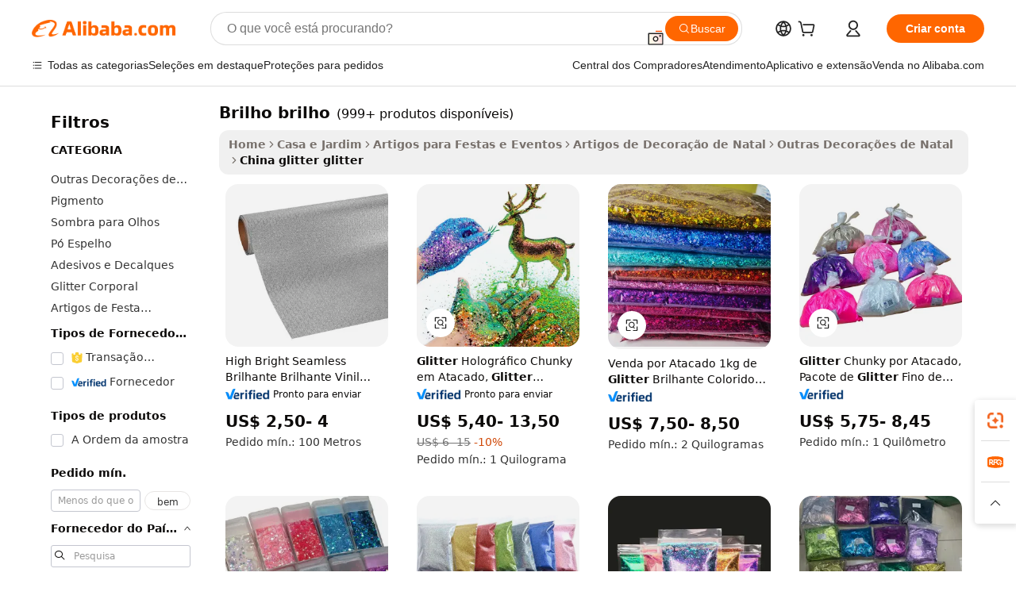

--- FILE ---
content_type: text/html;charset=UTF-8
request_url: https://portuguese.alibaba.com/Popular/CN_glitter-glitter-Trade.html
body_size: 180614
content:

<!-- screen_content -->
    <!-- tangram:5410 begin-->
    <!-- tangram:529998 begin-->

<!DOCTYPE html>
<html lang="pt" dir="ltr">
  <head>
        <script>
      window.__BB = {
        scene: window.__bb_scene || 'traffic-free-popular'
      };
      window.__BB.BB_CWV_IGNORE = {
          lcp_element: ['#icbu-buyer-pc-top-banner'],
          lcp_url: [],
        };
      window._timing = {}
      window._timing.first_start = Date.now();
      window.needLoginInspiration = Boolean();
      // 变量用于标记页面首次可见时间
      let firstVisibleTime = null;
      if (typeof document.hidden !== 'undefined') {
        // 页面首次加载时直接统计
        if (!document.hidden) {
          firstVisibleTime = Date.now();
          window.__BB_timex = 1
        } else {
          // 页面不可见时监听 visibilitychange 事件
          document.addEventListener('visibilitychange', () => {
            if (!document.hidden) {
              firstVisibleTime = Date.now();
              window.__BB_timex = firstVisibleTime - window.performance.timing.navigationStart
              window.__BB.firstVisibleTime = window.__BB_timex
              console.log("Page became visible after "+ window.__BB_timex + " ms");
            }
          }, { once: true });  // 确保只触发一次
        }
      } else {
        console.warn('Page Visibility API is not supported in this browser.');
      }
    </script>
        <meta name="data-spm" content="a2700">
        <meta name="aplus-xplug" content="NONE">
        <meta name="aplus-icbu-disable-umid" content="1">
        <meta name="google-translate-customization" content="9de59014edaf3b99-22e1cf3b5ca21786-g00bb439a5e9e5f8f-f">
    <meta name="yandex-verification" content="25a76ba8e4443bb3" />
    <meta name="msvalidate.01" content="E3FBF0E89B724C30844BF17C59608E8F" />
    <meta name="viewport" content="width=device-width, initial-scale=1.0, maximum-scale=5.0, user-scalable=yes">
        <link rel="preconnect" href="https://s.alicdn.com/" crossorigin>
    <link rel="dns-prefetch" href="https://s.alicdn.com">
                        <link rel="preload" href="" as="image">
        <link rel="preload" href="https://s.alicdn.com/@g/alilog/??aplus_plugin_icbufront/index.js,mlog/aplus_v2.js" as="script">
        <link rel="preload" href="https://s.alicdn.com/@img/imgextra/i2/O1CN0153JdbU26g4bILVOyC_!!6000000007690-2-tps-418-58.png" as="image">
        <script>
            window.__APLUS_ABRATE__ = {
        perf_group: 'control',
        scene: "traffic-free-popular",
      };
    </script>
    <meta name="aplus-mmstat-timeout" content="15000">
        <meta content="text/html; charset=utf-8" http-equiv="Content-Type">
          <title>china brilho brilho, Compre os Melhores china Redirecionados das Fábricas brilho brilho em Alibaba.com</title>
      <meta name="keywords" content="">
      <meta name="description" content="">
            <meta name="pagetiming-rate" content="9">
      <meta name="pagetiming-resource-rate" content="4">
                    <link rel="canonical" href="https://www.alibaba.com/countrysearch/CN/glitter-glitter.html">
                              <link rel="alternate" hreflang="fr" href="https://french.alibaba.com/Popular/CN_glitter-glitter-Trade.html">
                  <link rel="alternate" hreflang="de" href="https://german.alibaba.com/Popular/CN_glitter-glitter-Trade.html">
                  <link rel="alternate" hreflang="pt" href="https://portuguese.alibaba.com/Popular/CN_glitter-glitter-Trade.html">
                  <link rel="alternate" hreflang="it" href="https://italian.alibaba.com/Popular/CN_glitter-glitter-Trade.html">
                  <link rel="alternate" hreflang="es" href="https://spanish.alibaba.com/Popular/CN_glitter-glitter-Trade.html">
                  <link rel="alternate" hreflang="ru" href="https://russian.alibaba.com/Popular/CN_glitter-glitter-Trade.html">
                  <link rel="alternate" hreflang="ko" href="https://korean.alibaba.com/Popular/CN_glitter-glitter-Trade.html">
                  <link rel="alternate" hreflang="ar" href="https://arabic.alibaba.com/Popular/CN_glitter-glitter-Trade.html">
                  <link rel="alternate" hreflang="ja" href="https://japanese.alibaba.com/Popular/CN_glitter-glitter-Trade.html">
                  <link rel="alternate" hreflang="tr" href="https://turkish.alibaba.com/Popular/CN_glitter-glitter-Trade.html">
                  <link rel="alternate" hreflang="th" href="https://thai.alibaba.com/Popular/CN_glitter-glitter-Trade.html">
                  <link rel="alternate" hreflang="vi" href="https://vietnamese.alibaba.com/Popular/CN_glitter-glitter-Trade.html">
                  <link rel="alternate" hreflang="nl" href="https://dutch.alibaba.com/Popular/CN_glitter-glitter-Trade.html">
                  <link rel="alternate" hreflang="he" href="https://hebrew.alibaba.com/Popular/CN_glitter-glitter-Trade.html">
                  <link rel="alternate" hreflang="id" href="https://indonesian.alibaba.com/Popular/CN_glitter-glitter-Trade.html">
                  <link rel="alternate" hreflang="hi" href="https://hindi.alibaba.com/Popular/CN_glitter-glitter-Trade.html">
                  <link rel="alternate" hreflang="en" href="https://www.alibaba.com/countrysearch/CN/glitter-glitter.html">
                  <link rel="alternate" hreflang="zh" href="https://chinese.alibaba.com/Popular/CN_glitter-glitter-Trade.html">
                  <link rel="alternate" hreflang="x-default" href="https://portuguese.alibaba.com/Popular/CN_glitter-glitter-Trade.html">
                                        <script>
      // Aplus 配置自动打点
      var queue = window.goldlog_queue || (window.goldlog_queue = []);
      var tags = ["button", "a", "div", "span", "i", "svg", "input", "li", "tr"];
      queue.push(
        {
          action: 'goldlog.appendMetaInfo',
          arguments: [
            'aplus-auto-exp',
            [
              {
                logkey: '/sc.ug_msite.new_product_exp',
                cssSelector: '[data-spm-exp]',
                props: ["data-spm-exp"],
              },
              {
                logkey: '/sc.ug_pc.seolist_product_exp',
                cssSelector: '.traffic-card-gallery',
                props: ["data-spm-exp"],
              }
            ]
          ]
        }
      )
      queue.push({
        action: 'goldlog.setMetaInfo',
        arguments: ['aplus-auto-clk', JSON.stringify(tags.map(tag =>({
          "logkey": "/sc.ug_msite.new_product_clk",
          tag,
          "filter": "data-spm-clk",
          "props": ["data-spm-clk"]
        })))],
      });
    </script>
  </head>
  <div id="icbu-header"><div id="the-new-header" data-version="4.4.0" data-tnh-auto-exp="tnh-expose" data-scenes="search-products" style="position: relative;background-color: #fff;border-bottom: 1px solid #ddd;box-sizing: border-box; font-family:Inter,SF Pro Text,Roboto,Helvetica Neue,Helvetica,Tahoma,Arial,PingFang SC,Microsoft YaHei;"><div style="display: flex;align-items:center;height: 72px;min-width: 1200px;max-width: 1580px;margin: 0 auto;padding: 0 40px;box-sizing: border-box;"><img style="height: 29px; width: 209px;" src="https://s.alicdn.com/@img/imgextra/i2/O1CN0153JdbU26g4bILVOyC_!!6000000007690-2-tps-418-58.png" alt="" /></div><div style="min-width: 1200px;max-width: 1580px;margin: 0 auto;overflow: hidden;font-size: 14px;display: flex;justify-content: space-between;padding: 0 40px;box-sizing: border-box;"><div style="display: flex; align-items: center; justify-content: space-between"><div style="position: relative; height: 36px; padding: 0 28px 0 20px">All categories</div><div style="position: relative; height: 36px; padding-right: 28px">Featured selections</div><div style="position: relative; height: 36px">Trade Assurance</div></div><div style="display: flex; align-items: center; justify-content: space-between"><div style="position: relative; height: 36px; padding-right: 28px">Buyer Central</div><div style="position: relative; height: 36px; padding-right: 28px">Help Center</div><div style="position: relative; height: 36px; padding-right: 28px">Get the app</div><div style="position: relative; height: 36px">Become a supplier</div></div></div></div></div></div>
  <body data-spm="7724857" style="min-height: calc(100vh + 1px)"><script 
id="beacon-aplus"   
src="//s.alicdn.com/@g/alilog/??aplus_plugin_icbufront/index.js,mlog/aplus_v2.js"
exparams="aplus=async&userid=&aplus&ali_beacon_id=&ali_apache_id=&ali_apache_track=&ali_apache_tracktmp=&eagleeye_traceid=2101c5c317692987518816137e0d79&ip=18%2e217%2e193%2e18&dmtrack_c={ali%5fresin%5ftrace%3dse%5frst%3dnull%7csp%5fviewtype%3dY%7cset%3d3%7cser%3d1007%7cpageId%3d8f79971ec9a2441aa0abe8c55aa35d3e%7cm%5fpageid%3dnull%7cpvmi%3da2498e6af5654e58a10fdeab381893f0%7csek%5fsepd%3dbrilho%2bbrilho%7csek%3dglitter%2bglitter%7cse%5fpn%3d1%7cp4pid%3d82a93d25%2d3e1d%2d457a%2daa0f%2d4fbcc380bfce%7csclkid%3dnull%7cforecast%5fpost%5fcate%3dnull%7cseo%5fnew%5fuser%5fflag%3dfalse%7ccategoryId%3d201599406%7cseo%5fsearch%5fmodel%5fupgrade%5fv2%3d2025070801%7cseo%5fmodule%5fcard%5f20240624%3d202406242%7clong%5ftext%5fgoogle%5ftranslate%5fv2%3d2407142%7cseo%5fcontent%5ftd%5fbottom%5ftext%5fupdate%5fkey%3d2025070801%7cseo%5fsearch%5fmodel%5fupgrade%5fv3%3d2025072201%7cdamo%5falt%5freplace%3d2485818%7cseo%5fsearch%5fmodel%5fmulti%5fupgrade%5fv3%3d2025081101%7cwap%5fcross%3d2007659%7cwap%5fcs%5faction%3d2005494%7cAPP%5fVisitor%5fActive%3d26705%7cseo%5fshowroom%5fgoods%5fmix%3d2005244%7cseo%5fdefault%5fcached%5flong%5ftext%5ffrom%5fnew%5fkeyword%5fstep%3d2024122502%7cshowroom%5fgeneral%5ftemplate%3d2005292%7cshowroom%5freview%3d20230308%7cwap%5fcs%5ftext%3dnull%7cstructured%5fdata%3d2025052702%7cseo%5fmulti%5fstyle%5ftext%5fupdate%3d2511182%7cpc%5fnew%5fheader%3dnull%7cseo%5fmeta%5fcate%5ftemplate%5fv1%3d2025042401%7cseo%5fmeta%5ftd%5fsearch%5fkeyword%5fstep%5fv1%3d2025040999%7cseo%5fshowroom%5fbiz%5fbabablog%3d2809001%7cshowroom%5fft%5flong%5ftext%5fbaks%3d80802%7cAPP%5fGrowing%5fBuyer%5fHigh%5fIntent%5fActive%3d25488%7cshowroom%5fpc%5fv2019%3d2104%7cAPP%5fProspecting%5fBuyer%3d26712%7ccache%5fcontrol%3dnull%7cAPP%5fChurned%5fCore%5fBuyer%3d25463%7cseo%5fdefault%5fcached%5flong%5ftext%5fstep%3d24110802%7camp%5flighthouse%5fscore%5fimage%3d19657%7cseo%5fft%5ftranslate%5fgemini%3d25012003%7cwap%5fnode%5fssr%3d2015725%7cdataphant%5fopen%3d27030%7clongtext%5fmulti%5fstyle%5fexpand%5frussian%3d2510142%7cseo%5flongtext%5fgoogle%5fdata%5fsection%3d25021702%7cindustry%5fpopular%5ffloor%3dnull%7cwap%5fad%5fgoods%5fproduct%5finterval%3dnull%7cseo%5fgoods%5fbootom%5fwholesale%5flink%3d2486162%7cseo%5fkeyword%5faatest%3d20%7cseo%5fmiddle%5fwholesale%5flink%3dnull%7cft%5flong%5ftext%5fenpand%5fstep2%3d121602%7cseo%5fft%5flongtext%5fexpand%5fstep3%3d25012102%7cseo%5fwap%5fheadercard%3d2006288%7cAPP%5fChurned%5fInactive%5fVisitor%3d25497%7cAPP%5fGrowing%5fBuyer%5fHigh%5fIntent%5fInactive%3d25481%7cseo%5fmeta%5ftd%5fmulti%5fkey%3d2025061801%7ctop%5frecommend%5f20250120%3d202501201%7clongtext%5fmulti%5fstyle%5fexpand%5ffrench%5fcopy%3d25091802%7clongtext%5fmulti%5fstyle%5fexpand%5ffrench%5fcopy%5fcopy%3d25092502%7clong%5ftext%5fpaa%3d2020801%7cseo%5ffloor%5fexp%3dnull%7cseo%5fshowroom%5falgo%5flink%3d17764%7cseo%5fmeta%5ftd%5faib%5fgeneral%5fkey%3d2025091900%7ccountry%5findustry%3d202311033%7cpc%5ffree%5fswitchtosearch%3d2020529%7cshowroom%5fft%5flong%5ftext%5fenpand%5fstep1%3d101102%7cseo%5fshowroom%5fnorel%3dnull%7cplp%5fstyle%5f25%5fpc%3d202505222%7cseo%5fggs%5flayer%3d10010%7cquery%5fmutil%5flang%5ftranslate%3d2025060300%7cAPP%5fChurned%5fBuyer%3d25468%7cstream%5frender%5fperf%5fopt%3d2309181%7cwap%5fgoods%3d2007383%7cseo%5fshowroom%5fsimilar%5f20240614%3d202406142%7cchinese%5fopen%3d6307%7cquery%5fgpt%5ftranslate%3d20240820%7cad%5fproduct%5finterval%3dnull%7camp%5fto%5fpwa%3d2007359%7cplp%5faib%5fmulti%5fai%5fmeta%3d20250401%7cwap%5fsupplier%5fcontent%3dnull%7cpc%5ffree%5frefactoring%3d20220315%7cAPP%5fGrowing%5fBuyer%5fInactive%3d25476%7csso%5foem%5ffloor%3dnull%7cseo%5fpc%5fnew%5fview%5f20240807%3d202408072%7cseo%5fbottom%5ftext%5fentity%5fkey%5fcopy%3d2025062400%7cstream%5frender%3d433763%7cseo%5fmodule%5fcard%5f20240424%3d202404241%7cseo%5ftitle%5freplace%5f20191226%3d5841%7clongtext%5fmulti%5fstyle%5fexpand%3d25090802%7cgoogleweblight%3d6516%7clighthouse%5fbase64%3d2005760%7cAPP%5fProspecting%5fBuyer%5fActive%3d26717%7cad%5fgoods%5fproduct%5finterval%3dnull%7cseo%5fbottom%5fdeep%5fextend%5fkw%5fkey%3d2025071101%7clongtext%5fmulti%5fstyle%5fexpand%5fturkish%3d25102801%7cilink%5fuv%3d20240911%7cwap%5flist%5fwakeup%3d2005832%7ctpp%5fcrosslink%5fpc%3d20205311%7cseo%5ftop%5fbooth%3d18501%7cAPP%5fGrowing%5fBuyer%5fLess%5fActive%3d25472%7cseo%5fsearch%5fmodel%5fupgrade%5frank%3d2025092401%7cgoodslayer%3d7977%7cft%5flong%5ftext%5ftranslate%5fexpand%5fstep1%3d24110802%7cseo%5fheaderstyle%5ftraffic%5fkey%5fv1%3d2025072100%7ccrosslink%5fswitch%3d2008141%7cp4p%5foutline%3d20240328%7cseo%5fmeta%5ftd%5faib%5fv2%5fkey%3d2025091800%7crts%5fmulti%3d2008404%7cseo%5fad%5foptimization%5fkey%5fv2%3d2025072301%7cAPP%5fVisitor%5fLess%5fActive%3d26698%7cseo%5fsearch%5franker%5fid%3d2025112400%7cplp%5fstyle%5f25%3d202505192%7ccdn%5fvm%3d2007368%7cwap%5fad%5fproduct%5finterval%3dnull%7cseo%5fsearch%5fmodel%5fmulti%5fupgrade%5frank%3d2025092401%7cpc%5fcard%5fshare%3d2025081201%7cAPP%5fGrowing%5fBuyer%5fHigh%5fIntent%5fLess%5fActive%3d25480%7cgoods%5ftitle%5fsubstitute%3d9616%7cwap%5fscreen%5fexp%3d2025081400%7creact%5fheader%5ftest%3d202502182%7cpc%5fcs%5fcolor%3dnull%7cshowroom%5fft%5flong%5ftext%5ftest%3d72502%7cone%5ftap%5flogin%5fABTest%3d202308153%7cseo%5fhyh%5fshow%5ftags%3d9867%7cplp%5fstructured%5fdata%3d2508182%7cguide%5fdelete%3d2008526%7cseo%5findustry%5ftemplate%3dnull%7cseo%5fmeta%5ftd%5fmulti%5fes%5fkey%3d2025073101%7cseo%5fshowroom%5fdata%5fmix%3d19888%7csso%5ftop%5franking%5ffloor%3d20031%7cseo%5ftd%5fdeep%5fupgrade%5fkey%5fv3%3d2025081101%7cwap%5fue%5fone%3d2025111401%7cshowroom%5fto%5frts%5flink%3d2008480%7ccountrysearch%5ftest%3dnull%7cshowroom%5flist%5fnew%5farrival%3d2811002%7cchannel%5famp%5fto%5fpwa%3d2008435%7cseo%5fmulti%5fstyles%5flong%5ftext%3d2503172%7cseo%5fmeta%5ftext%5fmutli%5fcate%5ftemplate%5fv1%3d2025080800%7cseo%5fdefault%5fcached%5fmutil%5flong%5ftext%5fstep%3d24110436%7cseo%5faction%5fpoint%5ftype%3d22823%7cseo%5faib%5ftd%5flaunch%5f20240828%5fcopy%3d202408282%7cseo%5fshowroom%5fwholesale%5flink%3dnull%7cseo%5fperf%5fimprove%3d2023999%7cseo%5fwap%5flist%5fbounce%5f01%3d2063%7cseo%5fwap%5flist%5fbounce%5f02%3d2128%7cAPP%5fGrowing%5fBuyer%5fActive%3d25489%7cvideolayer%3dnull%7cvideo%5fplay%3d2006036%7cAPP%5fChurned%5fMember%5fInactive%3d25501%7cseo%5fgoogle%5fnew%5fstruct%3d438326%7cicbu%5falgo%5fp4p%5fseo%5fad%3d2025072301%7ctpp%5ftrace%3dseoKeyword%2dseoKeyword%5fv3%2dproduct%2dPRODUCT%5fFAIL}&pageid=12d9c1122101cdcb1769298751&hn=ensearchweb033001205203%2erg%2dus%2deast%2eus44&asid=AQAAAAA/W3Vp3vtvPQAAAABxryhc3hK4tg==&treq=&tres=" async>
</script>
                        <!-- tangram:7430 begin-->
 <style>
   .traffic-card-gallery {display: flex;position: relative;flex-direction: column;justify-content: flex-start;border-radius: 0.5rem;background-color: #fff;padding: 0.5rem 0.5rem 1rem;overflow: hidden;font-size: 0.75rem;line-height: 1rem;}
   .product-price {
     b {
       font-size: 22px;
     }
   }
 </style>
<!-- tangram:7430 end-->
            <style>.component-left-filter-callback{display:flex;position:relative;margin-top:10px;height:1200px}.component-left-filter-callback img{width:200px}.component-left-filter-callback i{position:absolute;top:5%;left:50%}.related-search-wrapper{padding:.5rem;--tw-bg-opacity: 1;background-color:#fff;background-color:rgba(255,255,255,var(--tw-bg-opacity, 1));border-width:1px;border-color:var(--input)}.related-search-wrapper .related-search-box{margin:12px 16px}.related-search-wrapper .related-search-box .related-search-title{display:inline;float:start;color:#666;word-wrap:break-word;margin-right:12px;width:13%}.related-search-wrapper .related-search-box .related-search-content{display:flex;flex-wrap:wrap}.related-search-wrapper .related-search-box .related-search-content .related-search-link{margin-right:12px;width:23%;overflow:hidden;color:#666;text-overflow:ellipsis;white-space:nowrap}.product-title img{margin-right:.5rem;display:inline-block;height:1rem;vertical-align:sub}.product-price b{font-size:22px}.similar-icon{position:absolute;bottom:12px;z-index:2;right:12px}.rfq-card{display:inline-block;position:relative;box-sizing:border-box;margin-bottom:36px}.rfq-card .rfq-card-content{display:flex;position:relative;flex-direction:column;align-items:flex-start;background-size:cover;background-color:#fff;padding:12px;width:100%;height:100%}.rfq-card .rfq-card-content .rfq-card-icon{margin-top:50px}.rfq-card .rfq-card-content .rfq-card-icon img{width:45px}.rfq-card .rfq-card-content .rfq-card-top-title{margin-top:14px;color:#222;font-weight:400;font-size:16px}.rfq-card .rfq-card-content .rfq-card-title{margin-top:24px;color:#333;font-weight:800;font-size:20px}.rfq-card .rfq-card-content .rfq-card-input-box{margin-top:24px;width:100%}.rfq-card .rfq-card-content .rfq-card-input-box textarea{box-sizing:border-box;border:1px solid #ddd;border-radius:4px;background-color:#fff;padding:9px 12px;width:100%;height:88px;resize:none;color:#666;font-weight:400;font-size:13px;font-family:inherit}.rfq-card .rfq-card-content .rfq-card-button{margin-top:24px;border:1px solid #666;border-radius:16px;background-color:#fff;width:67%;color:#000;font-weight:700;font-size:14px;line-height:30px;text-align:center}[data-modulename^=ProductList-] div{contain-intrinsic-size:auto 500px}.traffic-card-gallery:hover{--tw-shadow: 0px 2px 6px 2px rgba(0,0,0,.12157);--tw-shadow-colored: 0px 2px 6px 2px var(--tw-shadow-color);box-shadow:0 0 #0000,0 0 #0000,0 2px 6px 2px #0000001f;box-shadow:var(--tw-ring-offset-shadow, 0 0 rgba(0,0,0,0)),var(--tw-ring-shadow, 0 0 rgba(0,0,0,0)),var(--tw-shadow);z-index:10}.traffic-card-gallery{position:relative;display:flex;flex-direction:column;justify-content:flex-start;overflow:hidden;border-radius:.75rem;--tw-bg-opacity: 1;background-color:#fff;background-color:rgba(255,255,255,var(--tw-bg-opacity, 1));padding:.5rem;font-size:.75rem;line-height:1rem}.traffic-card-list{position:relative;display:flex;height:292px;flex-direction:row;justify-content:flex-start;overflow:hidden;border-bottom-width:1px;--tw-bg-opacity: 1;background-color:#fff;background-color:rgba(255,255,255,var(--tw-bg-opacity, 1));padding:1rem;font-size:.75rem;line-height:1rem}.traffic-card-g-industry:hover{--tw-shadow: 0 0 10px rgba(0,0,0,.1);--tw-shadow-colored: 0 0 10px var(--tw-shadow-color);box-shadow:0 0 #0000,0 0 #0000,0 0 10px #0000001a;box-shadow:var(--tw-ring-offset-shadow, 0 0 rgba(0,0,0,0)),var(--tw-ring-shadow, 0 0 rgba(0,0,0,0)),var(--tw-shadow)}.traffic-card-g-industry{position:relative;border-radius:var(--radius);--tw-bg-opacity: 1;background-color:#fff;background-color:rgba(255,255,255,var(--tw-bg-opacity, 1));padding:1.25rem .75rem .75rem;font-size:.875rem;line-height:1.25rem}.module-filter-section-wrapper{max-height:none!important;overflow-x:hidden}*,:before,:after{--tw-border-spacing-x: 0;--tw-border-spacing-y: 0;--tw-translate-x: 0;--tw-translate-y: 0;--tw-rotate: 0;--tw-skew-x: 0;--tw-skew-y: 0;--tw-scale-x: 1;--tw-scale-y: 1;--tw-pan-x: ;--tw-pan-y: ;--tw-pinch-zoom: ;--tw-scroll-snap-strictness: proximity;--tw-gradient-from-position: ;--tw-gradient-via-position: ;--tw-gradient-to-position: ;--tw-ordinal: ;--tw-slashed-zero: ;--tw-numeric-figure: ;--tw-numeric-spacing: ;--tw-numeric-fraction: ;--tw-ring-inset: ;--tw-ring-offset-width: 0px;--tw-ring-offset-color: #fff;--tw-ring-color: rgba(59, 130, 246, .5);--tw-ring-offset-shadow: 0 0 rgba(0,0,0,0);--tw-ring-shadow: 0 0 rgba(0,0,0,0);--tw-shadow: 0 0 rgba(0,0,0,0);--tw-shadow-colored: 0 0 rgba(0,0,0,0);--tw-blur: ;--tw-brightness: ;--tw-contrast: ;--tw-grayscale: ;--tw-hue-rotate: ;--tw-invert: ;--tw-saturate: ;--tw-sepia: ;--tw-drop-shadow: ;--tw-backdrop-blur: ;--tw-backdrop-brightness: ;--tw-backdrop-contrast: ;--tw-backdrop-grayscale: ;--tw-backdrop-hue-rotate: ;--tw-backdrop-invert: ;--tw-backdrop-opacity: ;--tw-backdrop-saturate: ;--tw-backdrop-sepia: ;--tw-contain-size: ;--tw-contain-layout: ;--tw-contain-paint: ;--tw-contain-style: }::backdrop{--tw-border-spacing-x: 0;--tw-border-spacing-y: 0;--tw-translate-x: 0;--tw-translate-y: 0;--tw-rotate: 0;--tw-skew-x: 0;--tw-skew-y: 0;--tw-scale-x: 1;--tw-scale-y: 1;--tw-pan-x: ;--tw-pan-y: ;--tw-pinch-zoom: ;--tw-scroll-snap-strictness: proximity;--tw-gradient-from-position: ;--tw-gradient-via-position: ;--tw-gradient-to-position: ;--tw-ordinal: ;--tw-slashed-zero: ;--tw-numeric-figure: ;--tw-numeric-spacing: ;--tw-numeric-fraction: ;--tw-ring-inset: ;--tw-ring-offset-width: 0px;--tw-ring-offset-color: #fff;--tw-ring-color: rgba(59, 130, 246, .5);--tw-ring-offset-shadow: 0 0 rgba(0,0,0,0);--tw-ring-shadow: 0 0 rgba(0,0,0,0);--tw-shadow: 0 0 rgba(0,0,0,0);--tw-shadow-colored: 0 0 rgba(0,0,0,0);--tw-blur: ;--tw-brightness: ;--tw-contrast: ;--tw-grayscale: ;--tw-hue-rotate: ;--tw-invert: ;--tw-saturate: ;--tw-sepia: ;--tw-drop-shadow: ;--tw-backdrop-blur: ;--tw-backdrop-brightness: ;--tw-backdrop-contrast: ;--tw-backdrop-grayscale: ;--tw-backdrop-hue-rotate: ;--tw-backdrop-invert: ;--tw-backdrop-opacity: ;--tw-backdrop-saturate: ;--tw-backdrop-sepia: ;--tw-contain-size: ;--tw-contain-layout: ;--tw-contain-paint: ;--tw-contain-style: }*,:before,:after{box-sizing:border-box;border-width:0;border-style:solid;border-color:#e5e7eb}:before,:after{--tw-content: ""}html,:host{line-height:1.5;-webkit-text-size-adjust:100%;-moz-tab-size:4;-o-tab-size:4;tab-size:4;font-family:ui-sans-serif,system-ui,-apple-system,Segoe UI,Roboto,Ubuntu,Cantarell,Noto Sans,sans-serif,"Apple Color Emoji","Segoe UI Emoji",Segoe UI Symbol,"Noto Color Emoji";font-feature-settings:normal;font-variation-settings:normal;-webkit-tap-highlight-color:transparent}body{margin:0;line-height:inherit}hr{height:0;color:inherit;border-top-width:1px}abbr:where([title]){text-decoration:underline;-webkit-text-decoration:underline dotted;text-decoration:underline dotted}h1,h2,h3,h4,h5,h6{font-size:inherit;font-weight:inherit}a{color:inherit;text-decoration:inherit}b,strong{font-weight:bolder}code,kbd,samp,pre{font-family:ui-monospace,SFMono-Regular,Menlo,Monaco,Consolas,Liberation Mono,Courier New,monospace;font-feature-settings:normal;font-variation-settings:normal;font-size:1em}small{font-size:80%}sub,sup{font-size:75%;line-height:0;position:relative;vertical-align:baseline}sub{bottom:-.25em}sup{top:-.5em}table{text-indent:0;border-color:inherit;border-collapse:collapse}button,input,optgroup,select,textarea{font-family:inherit;font-feature-settings:inherit;font-variation-settings:inherit;font-size:100%;font-weight:inherit;line-height:inherit;letter-spacing:inherit;color:inherit;margin:0;padding:0}button,select{text-transform:none}button,input:where([type=button]),input:where([type=reset]),input:where([type=submit]){-webkit-appearance:button;background-color:transparent;background-image:none}:-moz-focusring{outline:auto}:-moz-ui-invalid{box-shadow:none}progress{vertical-align:baseline}::-webkit-inner-spin-button,::-webkit-outer-spin-button{height:auto}[type=search]{-webkit-appearance:textfield;outline-offset:-2px}::-webkit-search-decoration{-webkit-appearance:none}::-webkit-file-upload-button{-webkit-appearance:button;font:inherit}summary{display:list-item}blockquote,dl,dd,h1,h2,h3,h4,h5,h6,hr,figure,p,pre{margin:0}fieldset{margin:0;padding:0}legend{padding:0}ol,ul,menu{list-style:none;margin:0;padding:0}dialog{padding:0}textarea{resize:vertical}input::-moz-placeholder,textarea::-moz-placeholder{opacity:1;color:#9ca3af}input::placeholder,textarea::placeholder{opacity:1;color:#9ca3af}button,[role=button]{cursor:pointer}:disabled{cursor:default}img,svg,video,canvas,audio,iframe,embed,object{display:block;vertical-align:middle}img,video{max-width:100%;height:auto}[hidden]:where(:not([hidden=until-found])){display:none}:root{--background: hsl(0, 0%, 100%);--foreground: hsl(20, 14.3%, 4.1%);--card: hsl(0, 0%, 100%);--card-foreground: hsl(20, 14.3%, 4.1%);--popover: hsl(0, 0%, 100%);--popover-foreground: hsl(20, 14.3%, 4.1%);--primary: hsl(24, 100%, 50%);--primary-foreground: hsl(60, 9.1%, 97.8%);--secondary: hsl(60, 4.8%, 95.9%);--secondary-foreground: #333;--muted: hsl(60, 4.8%, 95.9%);--muted-foreground: hsl(25, 5.3%, 44.7%);--accent: hsl(60, 4.8%, 95.9%);--accent-foreground: hsl(24, 9.8%, 10%);--destructive: hsl(0, 84.2%, 60.2%);--destructive-foreground: hsl(60, 9.1%, 97.8%);--border: hsl(20, 5.9%, 90%);--input: hsl(20, 5.9%, 90%);--ring: hsl(24.6, 95%, 53.1%);--radius: 1rem}.dark{--background: hsl(20, 14.3%, 4.1%);--foreground: hsl(60, 9.1%, 97.8%);--card: hsl(20, 14.3%, 4.1%);--card-foreground: hsl(60, 9.1%, 97.8%);--popover: hsl(20, 14.3%, 4.1%);--popover-foreground: hsl(60, 9.1%, 97.8%);--primary: hsl(20.5, 90.2%, 48.2%);--primary-foreground: hsl(60, 9.1%, 97.8%);--secondary: hsl(12, 6.5%, 15.1%);--secondary-foreground: hsl(60, 9.1%, 97.8%);--muted: hsl(12, 6.5%, 15.1%);--muted-foreground: hsl(24, 5.4%, 63.9%);--accent: hsl(12, 6.5%, 15.1%);--accent-foreground: hsl(60, 9.1%, 97.8%);--destructive: hsl(0, 72.2%, 50.6%);--destructive-foreground: hsl(60, 9.1%, 97.8%);--border: hsl(12, 6.5%, 15.1%);--input: hsl(12, 6.5%, 15.1%);--ring: hsl(20.5, 90.2%, 48.2%)}*{border-color:#e7e5e4;border-color:var(--border)}body{background-color:#fff;background-color:var(--background);color:#0c0a09;color:var(--foreground)}.il-sr-only{position:absolute;width:1px;height:1px;padding:0;margin:-1px;overflow:hidden;clip:rect(0,0,0,0);white-space:nowrap;border-width:0}.il-invisible{visibility:hidden}.il-fixed{position:fixed}.il-absolute{position:absolute}.il-relative{position:relative}.il-sticky{position:sticky}.il-inset-0{inset:0}.il--bottom-12{bottom:-3rem}.il--top-12{top:-3rem}.il-bottom-0{bottom:0}.il-bottom-2{bottom:.5rem}.il-bottom-3{bottom:.75rem}.il-bottom-4{bottom:1rem}.il-end-0{right:0}.il-end-2{right:.5rem}.il-end-3{right:.75rem}.il-end-4{right:1rem}.il-left-0{left:0}.il-left-3{left:.75rem}.il-right-0{right:0}.il-right-2{right:.5rem}.il-right-3{right:.75rem}.il-start-0{left:0}.il-start-1\/2{left:50%}.il-start-2{left:.5rem}.il-start-3{left:.75rem}.il-start-\[50\%\]{left:50%}.il-top-0{top:0}.il-top-1\/2{top:50%}.il-top-16{top:4rem}.il-top-4{top:1rem}.il-top-\[50\%\]{top:50%}.il-z-10{z-index:10}.il-z-50{z-index:50}.il-z-\[9999\]{z-index:9999}.il-col-span-4{grid-column:span 4 / span 4}.il-m-0{margin:0}.il-m-3{margin:.75rem}.il-m-auto{margin:auto}.il-mx-auto{margin-left:auto;margin-right:auto}.il-my-3{margin-top:.75rem;margin-bottom:.75rem}.il-my-5{margin-top:1.25rem;margin-bottom:1.25rem}.il-my-auto{margin-top:auto;margin-bottom:auto}.\!il-mb-4{margin-bottom:1rem!important}.il--mt-4{margin-top:-1rem}.il-mb-0{margin-bottom:0}.il-mb-1{margin-bottom:.25rem}.il-mb-2{margin-bottom:.5rem}.il-mb-3{margin-bottom:.75rem}.il-mb-4{margin-bottom:1rem}.il-mb-5{margin-bottom:1.25rem}.il-mb-6{margin-bottom:1.5rem}.il-mb-8{margin-bottom:2rem}.il-mb-\[-0\.75rem\]{margin-bottom:-.75rem}.il-mb-\[0\.125rem\]{margin-bottom:.125rem}.il-me-1{margin-right:.25rem}.il-me-2{margin-right:.5rem}.il-me-3{margin-right:.75rem}.il-me-auto{margin-right:auto}.il-mr-1{margin-right:.25rem}.il-mr-2{margin-right:.5rem}.il-ms-1{margin-left:.25rem}.il-ms-4{margin-left:1rem}.il-ms-5{margin-left:1.25rem}.il-ms-8{margin-left:2rem}.il-ms-\[\.375rem\]{margin-left:.375rem}.il-ms-auto{margin-left:auto}.il-mt-0{margin-top:0}.il-mt-0\.5{margin-top:.125rem}.il-mt-1{margin-top:.25rem}.il-mt-2{margin-top:.5rem}.il-mt-3{margin-top:.75rem}.il-mt-4{margin-top:1rem}.il-mt-6{margin-top:1.5rem}.il-line-clamp-1{overflow:hidden;display:-webkit-box;-webkit-box-orient:vertical;-webkit-line-clamp:1}.il-line-clamp-2{overflow:hidden;display:-webkit-box;-webkit-box-orient:vertical;-webkit-line-clamp:2}.il-line-clamp-6{overflow:hidden;display:-webkit-box;-webkit-box-orient:vertical;-webkit-line-clamp:6}.il-inline-block{display:inline-block}.il-inline{display:inline}.il-flex{display:flex}.il-inline-flex{display:inline-flex}.il-grid{display:grid}.il-aspect-square{aspect-ratio:1 / 1}.il-size-5{width:1.25rem;height:1.25rem}.il-h-1{height:.25rem}.il-h-10{height:2.5rem}.il-h-11{height:2.75rem}.il-h-20{height:5rem}.il-h-24{height:6rem}.il-h-3\.5{height:.875rem}.il-h-4{height:1rem}.il-h-40{height:10rem}.il-h-6{height:1.5rem}.il-h-8{height:2rem}.il-h-9{height:2.25rem}.il-h-\[150px\]{height:150px}.il-h-\[152px\]{height:152px}.il-h-\[18\.25rem\]{height:18.25rem}.il-h-\[292px\]{height:292px}.il-h-\[600px\]{height:600px}.il-h-auto{height:auto}.il-h-fit{height:-moz-fit-content;height:fit-content}.il-h-full{height:100%}.il-h-screen{height:100vh}.il-max-h-\[100vh\]{max-height:100vh}.il-w-1\/2{width:50%}.il-w-10{width:2.5rem}.il-w-10\/12{width:83.333333%}.il-w-4{width:1rem}.il-w-6{width:1.5rem}.il-w-64{width:16rem}.il-w-7\/12{width:58.333333%}.il-w-72{width:18rem}.il-w-8{width:2rem}.il-w-8\/12{width:66.666667%}.il-w-9{width:2.25rem}.il-w-9\/12{width:75%}.il-w-\[200px\]{width:200px}.il-w-\[84px\]{width:84px}.il-w-fit{width:-moz-fit-content;width:fit-content}.il-w-full{width:100%}.il-w-screen{width:100vw}.il-min-w-0{min-width:0px}.il-min-w-3{min-width:.75rem}.il-min-w-\[1200px\]{min-width:1200px}.il-max-w-\[1000px\]{max-width:1000px}.il-max-w-\[1580px\]{max-width:1580px}.il-max-w-full{max-width:100%}.il-max-w-lg{max-width:32rem}.il-flex-1{flex:1 1 0%}.il-flex-shrink-0,.il-shrink-0{flex-shrink:0}.il-flex-grow-0,.il-grow-0{flex-grow:0}.il-basis-24{flex-basis:6rem}.il-basis-full{flex-basis:100%}.il-origin-\[--radix-tooltip-content-transform-origin\]{transform-origin:var(--radix-tooltip-content-transform-origin)}.il--translate-x-1\/2{--tw-translate-x: -50%;transform:translate(-50%,var(--tw-translate-y)) rotate(var(--tw-rotate)) skew(var(--tw-skew-x)) skewY(var(--tw-skew-y)) scaleX(var(--tw-scale-x)) scaleY(var(--tw-scale-y));transform:translate(var(--tw-translate-x),var(--tw-translate-y)) rotate(var(--tw-rotate)) skew(var(--tw-skew-x)) skewY(var(--tw-skew-y)) scaleX(var(--tw-scale-x)) scaleY(var(--tw-scale-y))}.il--translate-y-1\/2{--tw-translate-y: -50%;transform:translate(var(--tw-translate-x),-50%) rotate(var(--tw-rotate)) skew(var(--tw-skew-x)) skewY(var(--tw-skew-y)) scaleX(var(--tw-scale-x)) scaleY(var(--tw-scale-y));transform:translate(var(--tw-translate-x),var(--tw-translate-y)) rotate(var(--tw-rotate)) skew(var(--tw-skew-x)) skewY(var(--tw-skew-y)) scaleX(var(--tw-scale-x)) scaleY(var(--tw-scale-y))}.il-translate-x-\[-50\%\]{--tw-translate-x: -50%;transform:translate(-50%,var(--tw-translate-y)) rotate(var(--tw-rotate)) skew(var(--tw-skew-x)) skewY(var(--tw-skew-y)) scaleX(var(--tw-scale-x)) scaleY(var(--tw-scale-y));transform:translate(var(--tw-translate-x),var(--tw-translate-y)) rotate(var(--tw-rotate)) skew(var(--tw-skew-x)) skewY(var(--tw-skew-y)) scaleX(var(--tw-scale-x)) scaleY(var(--tw-scale-y))}.il-translate-y-\[-50\%\]{--tw-translate-y: -50%;transform:translate(var(--tw-translate-x),-50%) rotate(var(--tw-rotate)) skew(var(--tw-skew-x)) skewY(var(--tw-skew-y)) scaleX(var(--tw-scale-x)) scaleY(var(--tw-scale-y));transform:translate(var(--tw-translate-x),var(--tw-translate-y)) rotate(var(--tw-rotate)) skew(var(--tw-skew-x)) skewY(var(--tw-skew-y)) scaleX(var(--tw-scale-x)) scaleY(var(--tw-scale-y))}.il-rotate-90{--tw-rotate: 90deg;transform:translate(var(--tw-translate-x),var(--tw-translate-y)) rotate(90deg) skew(var(--tw-skew-x)) skewY(var(--tw-skew-y)) scaleX(var(--tw-scale-x)) scaleY(var(--tw-scale-y));transform:translate(var(--tw-translate-x),var(--tw-translate-y)) rotate(var(--tw-rotate)) skew(var(--tw-skew-x)) skewY(var(--tw-skew-y)) scaleX(var(--tw-scale-x)) scaleY(var(--tw-scale-y))}@keyframes il-pulse{50%{opacity:.5}}.il-animate-pulse{animation:il-pulse 2s cubic-bezier(.4,0,.6,1) infinite}@keyframes il-spin{to{transform:rotate(360deg)}}.il-animate-spin{animation:il-spin 1s linear infinite}.il-cursor-pointer{cursor:pointer}.il-list-disc{list-style-type:disc}.il-grid-cols-2{grid-template-columns:repeat(2,minmax(0,1fr))}.il-grid-cols-4{grid-template-columns:repeat(4,minmax(0,1fr))}.il-flex-row{flex-direction:row}.il-flex-col{flex-direction:column}.il-flex-col-reverse{flex-direction:column-reverse}.il-flex-wrap{flex-wrap:wrap}.il-flex-nowrap{flex-wrap:nowrap}.il-items-start{align-items:flex-start}.il-items-center{align-items:center}.il-items-baseline{align-items:baseline}.il-justify-start{justify-content:flex-start}.il-justify-end{justify-content:flex-end}.il-justify-center{justify-content:center}.il-justify-between{justify-content:space-between}.il-gap-1{gap:.25rem}.il-gap-1\.5{gap:.375rem}.il-gap-10{gap:2.5rem}.il-gap-2{gap:.5rem}.il-gap-3{gap:.75rem}.il-gap-4{gap:1rem}.il-gap-8{gap:2rem}.il-gap-\[\.0938rem\]{gap:.0938rem}.il-gap-\[\.375rem\]{gap:.375rem}.il-gap-\[0\.125rem\]{gap:.125rem}.\!il-gap-x-5{-moz-column-gap:1.25rem!important;column-gap:1.25rem!important}.\!il-gap-y-5{row-gap:1.25rem!important}.il-space-y-1\.5>:not([hidden])~:not([hidden]){--tw-space-y-reverse: 0;margin-top:calc(.375rem * (1 - var(--tw-space-y-reverse)));margin-top:.375rem;margin-top:calc(.375rem * calc(1 - var(--tw-space-y-reverse)));margin-bottom:0rem;margin-bottom:calc(.375rem * var(--tw-space-y-reverse))}.il-space-y-4>:not([hidden])~:not([hidden]){--tw-space-y-reverse: 0;margin-top:calc(1rem * (1 - var(--tw-space-y-reverse)));margin-top:1rem;margin-top:calc(1rem * calc(1 - var(--tw-space-y-reverse)));margin-bottom:0rem;margin-bottom:calc(1rem * var(--tw-space-y-reverse))}.il-overflow-hidden{overflow:hidden}.il-overflow-y-auto{overflow-y:auto}.il-overflow-y-scroll{overflow-y:scroll}.il-truncate{overflow:hidden;text-overflow:ellipsis;white-space:nowrap}.il-text-ellipsis{text-overflow:ellipsis}.il-whitespace-normal{white-space:normal}.il-whitespace-nowrap{white-space:nowrap}.il-break-normal{word-wrap:normal;word-break:normal}.il-break-words{word-wrap:break-word}.il-break-all{word-break:break-all}.il-rounded{border-radius:.25rem}.il-rounded-2xl{border-radius:1rem}.il-rounded-\[0\.5rem\]{border-radius:.5rem}.il-rounded-\[1\.25rem\]{border-radius:1.25rem}.il-rounded-full{border-radius:9999px}.il-rounded-lg{border-radius:1rem;border-radius:var(--radius)}.il-rounded-md{border-radius:calc(1rem - 2px);border-radius:calc(var(--radius) - 2px)}.il-rounded-sm{border-radius:calc(1rem - 4px);border-radius:calc(var(--radius) - 4px)}.il-rounded-xl{border-radius:.75rem}.il-border,.il-border-\[1px\]{border-width:1px}.il-border-b,.il-border-b-\[1px\]{border-bottom-width:1px}.il-border-solid{border-style:solid}.il-border-none{border-style:none}.il-border-\[\#222\]{--tw-border-opacity: 1;border-color:#222;border-color:rgba(34,34,34,var(--tw-border-opacity, 1))}.il-border-\[\#DDD\]{--tw-border-opacity: 1;border-color:#ddd;border-color:rgba(221,221,221,var(--tw-border-opacity, 1))}.il-border-foreground{border-color:#0c0a09;border-color:var(--foreground)}.il-border-input{border-color:#e7e5e4;border-color:var(--input)}.il-bg-\[\#F8F8F8\]{--tw-bg-opacity: 1;background-color:#f8f8f8;background-color:rgba(248,248,248,var(--tw-bg-opacity, 1))}.il-bg-\[\#d9d9d963\]{background-color:#d9d9d963}.il-bg-accent{background-color:#f5f5f4;background-color:var(--accent)}.il-bg-background{background-color:#fff;background-color:var(--background)}.il-bg-black{--tw-bg-opacity: 1;background-color:#000;background-color:rgba(0,0,0,var(--tw-bg-opacity, 1))}.il-bg-black\/80{background-color:#000c}.il-bg-destructive{background-color:#ef4444;background-color:var(--destructive)}.il-bg-gray-300{--tw-bg-opacity: 1;background-color:#d1d5db;background-color:rgba(209,213,219,var(--tw-bg-opacity, 1))}.il-bg-muted{background-color:#f5f5f4;background-color:var(--muted)}.il-bg-orange-500{--tw-bg-opacity: 1;background-color:#f97316;background-color:rgba(249,115,22,var(--tw-bg-opacity, 1))}.il-bg-popover{background-color:#fff;background-color:var(--popover)}.il-bg-primary{background-color:#f60;background-color:var(--primary)}.il-bg-secondary{background-color:#f5f5f4;background-color:var(--secondary)}.il-bg-transparent{background-color:transparent}.il-bg-white{--tw-bg-opacity: 1;background-color:#fff;background-color:rgba(255,255,255,var(--tw-bg-opacity, 1))}.il-bg-opacity-80{--tw-bg-opacity: .8}.il-bg-cover{background-size:cover}.il-bg-no-repeat{background-repeat:no-repeat}.il-fill-black{fill:#000}.il-object-cover{-o-object-fit:cover;object-fit:cover}.il-p-0{padding:0}.il-p-1{padding:.25rem}.il-p-2{padding:.5rem}.il-p-3{padding:.75rem}.il-p-4{padding:1rem}.il-p-5{padding:1.25rem}.il-p-6{padding:1.5rem}.il-px-2{padding-left:.5rem;padding-right:.5rem}.il-px-3{padding-left:.75rem;padding-right:.75rem}.il-py-0\.5{padding-top:.125rem;padding-bottom:.125rem}.il-py-1\.5{padding-top:.375rem;padding-bottom:.375rem}.il-py-10{padding-top:2.5rem;padding-bottom:2.5rem}.il-py-2{padding-top:.5rem;padding-bottom:.5rem}.il-py-3{padding-top:.75rem;padding-bottom:.75rem}.il-pb-0{padding-bottom:0}.il-pb-3{padding-bottom:.75rem}.il-pb-4{padding-bottom:1rem}.il-pb-8{padding-bottom:2rem}.il-pe-0{padding-right:0}.il-pe-2{padding-right:.5rem}.il-pe-3{padding-right:.75rem}.il-pe-4{padding-right:1rem}.il-pe-6{padding-right:1.5rem}.il-pe-8{padding-right:2rem}.il-pe-\[12px\]{padding-right:12px}.il-pe-\[3\.25rem\]{padding-right:3.25rem}.il-pl-4{padding-left:1rem}.il-ps-0{padding-left:0}.il-ps-2{padding-left:.5rem}.il-ps-3{padding-left:.75rem}.il-ps-4{padding-left:1rem}.il-ps-6{padding-left:1.5rem}.il-ps-8{padding-left:2rem}.il-ps-\[12px\]{padding-left:12px}.il-ps-\[3\.25rem\]{padding-left:3.25rem}.il-pt-10{padding-top:2.5rem}.il-pt-4{padding-top:1rem}.il-pt-5{padding-top:1.25rem}.il-pt-6{padding-top:1.5rem}.il-pt-7{padding-top:1.75rem}.il-text-center{text-align:center}.il-text-start{text-align:left}.il-text-2xl{font-size:1.5rem;line-height:2rem}.il-text-base{font-size:1rem;line-height:1.5rem}.il-text-lg{font-size:1.125rem;line-height:1.75rem}.il-text-sm{font-size:.875rem;line-height:1.25rem}.il-text-xl{font-size:1.25rem;line-height:1.75rem}.il-text-xs{font-size:.75rem;line-height:1rem}.il-font-\[600\]{font-weight:600}.il-font-bold{font-weight:700}.il-font-medium{font-weight:500}.il-font-normal{font-weight:400}.il-font-semibold{font-weight:600}.il-leading-3{line-height:.75rem}.il-leading-4{line-height:1rem}.il-leading-\[1\.43\]{line-height:1.43}.il-leading-\[18px\]{line-height:18px}.il-leading-\[26px\]{line-height:26px}.il-leading-none{line-height:1}.il-tracking-tight{letter-spacing:-.025em}.il-text-\[\#00820D\]{--tw-text-opacity: 1;color:#00820d;color:rgba(0,130,13,var(--tw-text-opacity, 1))}.il-text-\[\#222\]{--tw-text-opacity: 1;color:#222;color:rgba(34,34,34,var(--tw-text-opacity, 1))}.il-text-\[\#444\]{--tw-text-opacity: 1;color:#444;color:rgba(68,68,68,var(--tw-text-opacity, 1))}.il-text-\[\#4B1D1F\]{--tw-text-opacity: 1;color:#4b1d1f;color:rgba(75,29,31,var(--tw-text-opacity, 1))}.il-text-\[\#767676\]{--tw-text-opacity: 1;color:#767676;color:rgba(118,118,118,var(--tw-text-opacity, 1))}.il-text-\[\#D04A0A\]{--tw-text-opacity: 1;color:#d04a0a;color:rgba(208,74,10,var(--tw-text-opacity, 1))}.il-text-\[\#F7421E\]{--tw-text-opacity: 1;color:#f7421e;color:rgba(247,66,30,var(--tw-text-opacity, 1))}.il-text-\[\#FF6600\]{--tw-text-opacity: 1;color:#f60;color:rgba(255,102,0,var(--tw-text-opacity, 1))}.il-text-\[\#f7421e\]{--tw-text-opacity: 1;color:#f7421e;color:rgba(247,66,30,var(--tw-text-opacity, 1))}.il-text-destructive-foreground{color:#fafaf9;color:var(--destructive-foreground)}.il-text-foreground{color:#0c0a09;color:var(--foreground)}.il-text-muted-foreground{color:#78716c;color:var(--muted-foreground)}.il-text-popover-foreground{color:#0c0a09;color:var(--popover-foreground)}.il-text-primary{color:#f60;color:var(--primary)}.il-text-primary-foreground{color:#fafaf9;color:var(--primary-foreground)}.il-text-secondary-foreground{color:#333;color:var(--secondary-foreground)}.il-text-white{--tw-text-opacity: 1;color:#fff;color:rgba(255,255,255,var(--tw-text-opacity, 1))}.il-underline{text-decoration-line:underline}.il-line-through{text-decoration-line:line-through}.il-underline-offset-4{text-underline-offset:4px}.il-opacity-5{opacity:.05}.il-opacity-70{opacity:.7}.il-shadow-\[0_2px_6px_2px_rgba\(0\,0\,0\,0\.12\)\]{--tw-shadow: 0 2px 6px 2px rgba(0,0,0,.12);--tw-shadow-colored: 0 2px 6px 2px var(--tw-shadow-color);box-shadow:0 0 #0000,0 0 #0000,0 2px 6px 2px #0000001f;box-shadow:var(--tw-ring-offset-shadow, 0 0 rgba(0,0,0,0)),var(--tw-ring-shadow, 0 0 rgba(0,0,0,0)),var(--tw-shadow)}.il-shadow-cards{--tw-shadow: 0 0 10px rgba(0,0,0,.1);--tw-shadow-colored: 0 0 10px var(--tw-shadow-color);box-shadow:0 0 #0000,0 0 #0000,0 0 10px #0000001a;box-shadow:var(--tw-ring-offset-shadow, 0 0 rgba(0,0,0,0)),var(--tw-ring-shadow, 0 0 rgba(0,0,0,0)),var(--tw-shadow)}.il-shadow-lg{--tw-shadow: 0 10px 15px -3px rgba(0, 0, 0, .1), 0 4px 6px -4px rgba(0, 0, 0, .1);--tw-shadow-colored: 0 10px 15px -3px var(--tw-shadow-color), 0 4px 6px -4px var(--tw-shadow-color);box-shadow:0 0 #0000,0 0 #0000,0 10px 15px -3px #0000001a,0 4px 6px -4px #0000001a;box-shadow:var(--tw-ring-offset-shadow, 0 0 rgba(0,0,0,0)),var(--tw-ring-shadow, 0 0 rgba(0,0,0,0)),var(--tw-shadow)}.il-shadow-md{--tw-shadow: 0 4px 6px -1px rgba(0, 0, 0, .1), 0 2px 4px -2px rgba(0, 0, 0, .1);--tw-shadow-colored: 0 4px 6px -1px var(--tw-shadow-color), 0 2px 4px -2px var(--tw-shadow-color);box-shadow:0 0 #0000,0 0 #0000,0 4px 6px -1px #0000001a,0 2px 4px -2px #0000001a;box-shadow:var(--tw-ring-offset-shadow, 0 0 rgba(0,0,0,0)),var(--tw-ring-shadow, 0 0 rgba(0,0,0,0)),var(--tw-shadow)}.il-outline-none{outline:2px solid transparent;outline-offset:2px}.il-outline-1{outline-width:1px}.il-ring-offset-background{--tw-ring-offset-color: var(--background)}.il-transition-colors{transition-property:color,background-color,border-color,text-decoration-color,fill,stroke;transition-timing-function:cubic-bezier(.4,0,.2,1);transition-duration:.15s}.il-transition-opacity{transition-property:opacity;transition-timing-function:cubic-bezier(.4,0,.2,1);transition-duration:.15s}.il-transition-transform{transition-property:transform;transition-timing-function:cubic-bezier(.4,0,.2,1);transition-duration:.15s}.il-duration-200{transition-duration:.2s}.il-duration-300{transition-duration:.3s}.il-ease-in-out{transition-timing-function:cubic-bezier(.4,0,.2,1)}@keyframes enter{0%{opacity:1;opacity:var(--tw-enter-opacity, 1);transform:translateZ(0) scaleZ(1) rotate(0);transform:translate3d(var(--tw-enter-translate-x, 0),var(--tw-enter-translate-y, 0),0) scale3d(var(--tw-enter-scale, 1),var(--tw-enter-scale, 1),var(--tw-enter-scale, 1)) rotate(var(--tw-enter-rotate, 0))}}@keyframes exit{to{opacity:1;opacity:var(--tw-exit-opacity, 1);transform:translateZ(0) scaleZ(1) rotate(0);transform:translate3d(var(--tw-exit-translate-x, 0),var(--tw-exit-translate-y, 0),0) scale3d(var(--tw-exit-scale, 1),var(--tw-exit-scale, 1),var(--tw-exit-scale, 1)) rotate(var(--tw-exit-rotate, 0))}}.il-animate-in{animation-name:enter;animation-duration:.15s;--tw-enter-opacity: initial;--tw-enter-scale: initial;--tw-enter-rotate: initial;--tw-enter-translate-x: initial;--tw-enter-translate-y: initial}.il-fade-in-0{--tw-enter-opacity: 0}.il-zoom-in-95{--tw-enter-scale: .95}.il-duration-200{animation-duration:.2s}.il-duration-300{animation-duration:.3s}.il-ease-in-out{animation-timing-function:cubic-bezier(.4,0,.2,1)}.no-scrollbar::-webkit-scrollbar{display:none}.no-scrollbar{-ms-overflow-style:none;scrollbar-width:none}.longtext-style-inmodel h2{margin-bottom:.5rem;margin-top:1rem;font-size:1rem;line-height:1.5rem;font-weight:700}.first-of-type\:il-ms-4:first-of-type{margin-left:1rem}.hover\:il-bg-\[\#f4f4f4\]:hover{--tw-bg-opacity: 1;background-color:#f4f4f4;background-color:rgba(244,244,244,var(--tw-bg-opacity, 1))}.hover\:il-bg-accent:hover{background-color:#f5f5f4;background-color:var(--accent)}.hover\:il-text-accent-foreground:hover{color:#1c1917;color:var(--accent-foreground)}.hover\:il-text-foreground:hover{color:#0c0a09;color:var(--foreground)}.hover\:il-underline:hover{text-decoration-line:underline}.hover\:il-opacity-100:hover{opacity:1}.hover\:il-opacity-90:hover{opacity:.9}.focus\:il-outline-none:focus{outline:2px solid transparent;outline-offset:2px}.focus\:il-ring-2:focus{--tw-ring-offset-shadow: var(--tw-ring-inset) 0 0 0 var(--tw-ring-offset-width) var(--tw-ring-offset-color);--tw-ring-shadow: var(--tw-ring-inset) 0 0 0 calc(2px + var(--tw-ring-offset-width)) var(--tw-ring-color);box-shadow:var(--tw-ring-offset-shadow),var(--tw-ring-shadow),0 0 #0000;box-shadow:var(--tw-ring-offset-shadow),var(--tw-ring-shadow),var(--tw-shadow, 0 0 rgba(0,0,0,0))}.focus\:il-ring-ring:focus{--tw-ring-color: var(--ring)}.focus\:il-ring-offset-2:focus{--tw-ring-offset-width: 2px}.focus-visible\:il-outline-none:focus-visible{outline:2px solid transparent;outline-offset:2px}.focus-visible\:il-ring-2:focus-visible{--tw-ring-offset-shadow: var(--tw-ring-inset) 0 0 0 var(--tw-ring-offset-width) var(--tw-ring-offset-color);--tw-ring-shadow: var(--tw-ring-inset) 0 0 0 calc(2px + var(--tw-ring-offset-width)) var(--tw-ring-color);box-shadow:var(--tw-ring-offset-shadow),var(--tw-ring-shadow),0 0 #0000;box-shadow:var(--tw-ring-offset-shadow),var(--tw-ring-shadow),var(--tw-shadow, 0 0 rgba(0,0,0,0))}.focus-visible\:il-ring-ring:focus-visible{--tw-ring-color: var(--ring)}.focus-visible\:il-ring-offset-2:focus-visible{--tw-ring-offset-width: 2px}.active\:il-bg-primary:active{background-color:#f60;background-color:var(--primary)}.active\:il-bg-white:active{--tw-bg-opacity: 1;background-color:#fff;background-color:rgba(255,255,255,var(--tw-bg-opacity, 1))}.disabled\:il-pointer-events-none:disabled{pointer-events:none}.disabled\:il-opacity-10:disabled{opacity:.1}.il-group:hover .group-hover\:il-visible{visibility:visible}.il-group:hover .group-hover\:il-scale-110{--tw-scale-x: 1.1;--tw-scale-y: 1.1;transform:translate(var(--tw-translate-x),var(--tw-translate-y)) rotate(var(--tw-rotate)) skew(var(--tw-skew-x)) skewY(var(--tw-skew-y)) scaleX(1.1) scaleY(1.1);transform:translate(var(--tw-translate-x),var(--tw-translate-y)) rotate(var(--tw-rotate)) skew(var(--tw-skew-x)) skewY(var(--tw-skew-y)) scaleX(var(--tw-scale-x)) scaleY(var(--tw-scale-y))}.il-group:hover .group-hover\:il-underline{text-decoration-line:underline}.data-\[state\=open\]\:il-animate-in[data-state=open]{animation-name:enter;animation-duration:.15s;--tw-enter-opacity: initial;--tw-enter-scale: initial;--tw-enter-rotate: initial;--tw-enter-translate-x: initial;--tw-enter-translate-y: initial}.data-\[state\=closed\]\:il-animate-out[data-state=closed]{animation-name:exit;animation-duration:.15s;--tw-exit-opacity: initial;--tw-exit-scale: initial;--tw-exit-rotate: initial;--tw-exit-translate-x: initial;--tw-exit-translate-y: initial}.data-\[state\=closed\]\:il-fade-out-0[data-state=closed]{--tw-exit-opacity: 0}.data-\[state\=open\]\:il-fade-in-0[data-state=open]{--tw-enter-opacity: 0}.data-\[state\=closed\]\:il-zoom-out-95[data-state=closed]{--tw-exit-scale: .95}.data-\[state\=open\]\:il-zoom-in-95[data-state=open]{--tw-enter-scale: .95}.data-\[side\=bottom\]\:il-slide-in-from-top-2[data-side=bottom]{--tw-enter-translate-y: -.5rem}.data-\[side\=left\]\:il-slide-in-from-right-2[data-side=left]{--tw-enter-translate-x: .5rem}.data-\[side\=right\]\:il-slide-in-from-left-2[data-side=right]{--tw-enter-translate-x: -.5rem}.data-\[side\=top\]\:il-slide-in-from-bottom-2[data-side=top]{--tw-enter-translate-y: .5rem}@media (min-width: 640px){.sm\:il-flex-row{flex-direction:row}.sm\:il-justify-end{justify-content:flex-end}.sm\:il-gap-2\.5{gap:.625rem}.sm\:il-space-x-2>:not([hidden])~:not([hidden]){--tw-space-x-reverse: 0;margin-right:0rem;margin-right:calc(.5rem * var(--tw-space-x-reverse));margin-left:calc(.5rem * (1 - var(--tw-space-x-reverse)));margin-left:.5rem;margin-left:calc(.5rem * calc(1 - var(--tw-space-x-reverse)))}.sm\:il-rounded-lg{border-radius:1rem;border-radius:var(--radius)}.sm\:il-text-left{text-align:left}}.rtl\:il-translate-x-\[50\%\]:where([dir=rtl],[dir=rtl] *){--tw-translate-x: 50%;transform:translate(50%,var(--tw-translate-y)) rotate(var(--tw-rotate)) skew(var(--tw-skew-x)) skewY(var(--tw-skew-y)) scaleX(var(--tw-scale-x)) scaleY(var(--tw-scale-y));transform:translate(var(--tw-translate-x),var(--tw-translate-y)) rotate(var(--tw-rotate)) skew(var(--tw-skew-x)) skewY(var(--tw-skew-y)) scaleX(var(--tw-scale-x)) scaleY(var(--tw-scale-y))}.rtl\:il-scale-\[-1\]:where([dir=rtl],[dir=rtl] *){--tw-scale-x: -1;--tw-scale-y: -1;transform:translate(var(--tw-translate-x),var(--tw-translate-y)) rotate(var(--tw-rotate)) skew(var(--tw-skew-x)) skewY(var(--tw-skew-y)) scaleX(-1) scaleY(-1);transform:translate(var(--tw-translate-x),var(--tw-translate-y)) rotate(var(--tw-rotate)) skew(var(--tw-skew-x)) skewY(var(--tw-skew-y)) scaleX(var(--tw-scale-x)) scaleY(var(--tw-scale-y))}.rtl\:il-scale-x-\[-1\]:where([dir=rtl],[dir=rtl] *){--tw-scale-x: -1;transform:translate(var(--tw-translate-x),var(--tw-translate-y)) rotate(var(--tw-rotate)) skew(var(--tw-skew-x)) skewY(var(--tw-skew-y)) scaleX(-1) scaleY(var(--tw-scale-y));transform:translate(var(--tw-translate-x),var(--tw-translate-y)) rotate(var(--tw-rotate)) skew(var(--tw-skew-x)) skewY(var(--tw-skew-y)) scaleX(var(--tw-scale-x)) scaleY(var(--tw-scale-y))}.rtl\:il-flex-row-reverse:where([dir=rtl],[dir=rtl] *){flex-direction:row-reverse}.\[\&\>svg\]\:il-size-3\.5>svg{width:.875rem;height:.875rem}
</style>
            <style>.switch-to-popover-trigger{position:relative}.switch-to-popover-trigger .switch-to-popover-content{position:absolute;left:50%;z-index:9999;cursor:default}html[dir=rtl] .switch-to-popover-trigger .switch-to-popover-content{left:auto;right:50%}.switch-to-popover-trigger .switch-to-popover-content .down-arrow{width:0;height:0;border-left:11px solid transparent;border-right:11px solid transparent;border-bottom:12px solid #222;transform:translate(-50%);filter:drop-shadow(0 -2px 2px rgba(0,0,0,.05));z-index:1}html[dir=rtl] .switch-to-popover-trigger .switch-to-popover-content .down-arrow{transform:translate(50%)}.switch-to-popover-trigger .switch-to-popover-content .content-container{background-color:#222;border-radius:12px;padding:16px;color:#fff;transform:translate(-50%);width:320px;height:-moz-fit-content;height:fit-content;display:flex;justify-content:space-between;align-items:start}html[dir=rtl] .switch-to-popover-trigger .switch-to-popover-content .content-container{transform:translate(50%)}.switch-to-popover-trigger .switch-to-popover-content .content-container .content .title{font-size:14px;line-height:18px;font-weight:400}.switch-to-popover-trigger .switch-to-popover-content .content-container .actions{display:flex;justify-content:start;align-items:center;gap:12px;margin-top:12px}.switch-to-popover-trigger .switch-to-popover-content .content-container .actions .switch-button{background-color:#fff;color:#222;border-radius:999px;padding:4px 8px;font-weight:600;font-size:12px;line-height:16px;cursor:pointer}.switch-to-popover-trigger .switch-to-popover-content .content-container .actions .choose-another-button{color:#fff;padding:4px 8px;font-weight:600;font-size:12px;line-height:16px;cursor:pointer}.switch-to-popover-trigger .switch-to-popover-content .content-container .close-button{cursor:pointer}.tnh-message-content .tnh-messages-nodata .tnh-messages-nodata-info .img{width:100%;height:101px;margin-top:40px;margin-bottom:20px;background:url(https://s.alicdn.com/@img/imgextra/i4/O1CN01lnw1WK1bGeXDIoBnB_!!6000000003438-2-tps-399-303.png) no-repeat center center;background-size:133px 101px}#popup-root .functional-content .thirdpart-login .icon-facebook{background-image:url(https://s.alicdn.com/@img/imgextra/i1/O1CN01hUG9f21b67dGOuB2W_!!6000000003415-55-tps-40-40.svg)}#popup-root .functional-content .thirdpart-login .icon-google{background-image:url(https://s.alicdn.com/@img/imgextra/i1/O1CN01Qd3ZsM1C2aAxLHO2h_!!6000000000023-2-tps-120-120.png)}#popup-root .functional-content .thirdpart-login .icon-linkedin{background-image:url(https://s.alicdn.com/@img/imgextra/i1/O1CN01qVG1rv1lNCYkhep7t_!!6000000004806-55-tps-40-40.svg)}.tnh-logo{z-index:9999;display:flex;flex-shrink:0;width:185px;height:22px;background:url(https://s.alicdn.com/@img/imgextra/i2/O1CN0153JdbU26g4bILVOyC_!!6000000007690-2-tps-418-58.png) no-repeat 0 0;background-size:auto 22px;cursor:pointer}html[dir=rtl] .tnh-logo{background:url(https://s.alicdn.com/@img/imgextra/i2/O1CN0153JdbU26g4bILVOyC_!!6000000007690-2-tps-418-58.png) no-repeat 100% 0}.tnh-new-logo{width:185px;background:url(https://s.alicdn.com/@img/imgextra/i1/O1CN01e5zQ2S1cAWz26ivMo_!!6000000003560-2-tps-920-110.png) no-repeat 0 0;background-size:auto 22px;height:22px}html[dir=rtl] .tnh-new-logo{background:url(https://s.alicdn.com/@img/imgextra/i1/O1CN01e5zQ2S1cAWz26ivMo_!!6000000003560-2-tps-920-110.png) no-repeat 100% 0}.source-in-europe{display:flex;gap:32px;padding:0 10px}.source-in-europe .divider{flex-shrink:0;width:1px;background-color:#ddd}.source-in-europe .sie_info{flex-shrink:0;width:520px}.source-in-europe .sie_info .sie_info-logo{display:inline-block!important;height:28px}.source-in-europe .sie_info .sie_info-title{margin-top:24px;font-weight:700;font-size:20px;line-height:26px}.source-in-europe .sie_info .sie_info-description{margin-top:8px;font-size:14px;line-height:18px}.source-in-europe .sie_info .sie_info-sell-list{margin-top:24px;display:flex;flex-wrap:wrap;justify-content:space-between;gap:16px}.source-in-europe .sie_info .sie_info-sell-list-item{width:calc(50% - 8px);display:flex;align-items:center;padding:20px 16px;gap:12px;border-radius:12px;font-size:14px;line-height:18px;font-weight:600}.source-in-europe .sie_info .sie_info-sell-list-item img{width:28px;height:28px}.source-in-europe .sie_info .sie_info-btn{display:inline-block;min-width:240px;margin-top:24px;margin-bottom:30px;padding:13px 24px;background-color:#f60;opacity:.9;color:#fff!important;border-radius:99px;font-size:16px;font-weight:600;line-height:22px;-webkit-text-decoration:none;text-decoration:none;text-align:center;cursor:pointer;border:none}.source-in-europe .sie_info .sie_info-btn:hover{opacity:1}.source-in-europe .sie_cards{display:flex;flex-grow:1}.source-in-europe .sie_cards .sie_cards-product-list{display:flex;flex-grow:1;flex-wrap:wrap;justify-content:space-between;gap:32px 16px;max-height:376px;overflow:hidden}.source-in-europe .sie_cards .sie_cards-product-list.lt-14{justify-content:flex-start}.source-in-europe .sie_cards .sie_cards-product{width:110px;height:172px;display:flex;flex-direction:column;align-items:center;color:#222;box-sizing:border-box}.source-in-europe .sie_cards .sie_cards-product .img{display:flex;justify-content:center;align-items:center;position:relative;width:88px;height:88px;overflow:hidden;border-radius:88px}.source-in-europe .sie_cards .sie_cards-product .img img{width:88px;height:88px;-o-object-fit:cover;object-fit:cover}.source-in-europe .sie_cards .sie_cards-product .img:after{content:"";background-color:#0000001a;position:absolute;left:0;top:0;width:100%;height:100%}html[dir=rtl] .source-in-europe .sie_cards .sie_cards-product .img:after{left:auto;right:0}.source-in-europe .sie_cards .sie_cards-product .text{font-size:12px;line-height:16px;display:-webkit-box;overflow:hidden;text-overflow:ellipsis;-webkit-box-orient:vertical;-webkit-line-clamp:1}.source-in-europe .sie_cards .sie_cards-product .sie_cards-product-title{margin-top:12px;color:#222}.source-in-europe .sie_cards .sie_cards-product .sie_cards-product-sell,.source-in-europe .sie_cards .sie_cards-product .sie_cards-product-country-list{margin-top:4px;color:#767676}.source-in-europe .sie_cards .sie_cards-product .sie_cards-product-country-list{display:flex;gap:8px}.source-in-europe .sie_cards .sie_cards-product .sie_cards-product-country-list.one-country{gap:4px}.source-in-europe .sie_cards .sie_cards-product .sie_cards-product-country-list img{width:18px;height:13px}.source-in-europe.source-in-europe-europages .sie_info-btn{background-color:#7faf0d}.source-in-europe.source-in-europe-europages .sie_info-sell-list-item{background-color:#f2f7e7}.source-in-europe.source-in-europe-europages .sie_card{background:#7faf0d0d}.source-in-europe.source-in-europe-wlw .sie_info-btn{background-color:#0060df}.source-in-europe.source-in-europe-wlw .sie_info-sell-list-item{background-color:#f1f5fc}.source-in-europe.source-in-europe-wlw .sie_card{background:#0060df0d}.whatsapp-widget-content{display:flex;justify-content:space-between;gap:32px;align-items:center;width:100%;height:100%}.whatsapp-widget-content-left{display:flex;flex-direction:column;align-items:flex-start;gap:20px;flex:1 0 0;max-width:720px}.whatsapp-widget-content-left-image{width:138px;height:32px}.whatsapp-widget-content-left-content-title{color:#222;font-family:Inter;font-size:32px;font-style:normal;font-weight:700;line-height:42px;letter-spacing:0;margin-bottom:8px}.whatsapp-widget-content-left-content-info{color:#666;font-family:Inter;font-size:20px;font-style:normal;font-weight:400;line-height:26px;letter-spacing:0}.whatsapp-widget-content-left-button{display:flex;height:48px;padding:0 20px;justify-content:center;align-items:center;border-radius:24px;background:#d64000;overflow:hidden;color:#fff;text-align:center;text-overflow:ellipsis;font-family:Inter;font-size:16px;font-style:normal;font-weight:600;line-height:22px;line-height:var(--PC-Heading-S-line-height, 22px);letter-spacing:0;letter-spacing:var(--PC-Heading-S-tracking, 0)}.whatsapp-widget-content-right{display:flex;height:270px;flex-direction:row;align-items:center}.whatsapp-widget-content-right-QRCode{border-top-left-radius:20px;border-bottom-left-radius:20px;display:flex;height:270px;min-width:284px;padding:0 24px;flex-direction:column;justify-content:center;align-items:center;background:#ece8dd;gap:24px}html[dir=rtl] .whatsapp-widget-content-right-QRCode{border-radius:0 20px 20px 0}.whatsapp-widget-content-right-QRCode-container{width:144px;height:144px;padding:12px;border-radius:20px;background:#fff}.whatsapp-widget-content-right-QRCode-text{color:#767676;text-align:center;font-family:SF Pro Text;font-size:16px;font-style:normal;font-weight:400;line-height:19px;letter-spacing:0}.whatsapp-widget-content-right-image{border-top-right-radius:20px;border-bottom-right-radius:20px;width:270px;height:270px;aspect-ratio:1/1}html[dir=rtl] .whatsapp-widget-content-right-image{border-radius:20px 0 0 20px}.tnh-sub-tab{margin-left:28px;display:flex;flex-direction:row;gap:24px}html[dir=rtl] .tnh-sub-tab{margin-left:0;margin-right:28px}.tnh-sub-tab-item{display:flex;height:40px;max-width:160px;justify-content:center;align-items:center;color:#222;text-align:center;font-family:Inter;font-size:16px;font-style:normal;font-weight:500;line-height:normal;letter-spacing:-.48px}.tnh-sub-tab-item-active{font-weight:700;border-bottom:2px solid #222}.tnh-sub-title{padding-left:12px;margin-left:13px;position:relative;color:#222;-webkit-text-decoration:none;text-decoration:none;white-space:nowrap;font-weight:600;font-size:20px;line-height:22px}html[dir=rtl] .tnh-sub-title{padding-left:0;padding-right:12px;margin-left:0;margin-right:13px}.tnh-sub-title:active{-webkit-text-decoration:none;text-decoration:none}.tnh-sub-title:before{content:"";height:24px;width:1px;position:absolute;display:inline-block;background-color:#222;left:0;top:50%;transform:translateY(-50%)}html[dir=rtl] .tnh-sub-title:before{left:auto;right:0}.popup-content{margin:auto;background:#fff;width:50%;padding:5px;border:1px solid #d7d7d7}[role=tooltip].popup-content{width:200px;box-shadow:0 0 3px #00000029;border-radius:5px}.popup-overlay{background:#00000080}[data-popup=tooltip].popup-overlay{background:transparent}.popup-arrow{filter:drop-shadow(0 -3px 3px rgba(0,0,0,.16));color:#fff;stroke-width:2px;stroke:#d7d7d7;stroke-dasharray:30px;stroke-dashoffset:-54px;inset:0}.tnh-badge{position:relative}.tnh-badge i{position:absolute;top:-8px;left:50%;height:16px;padding:0 6px;border-radius:8px;background-color:#e52828;color:#fff;font-style:normal;font-size:12px;line-height:16px}html[dir=rtl] .tnh-badge i{left:auto;right:50%}.tnh-badge-nf i{position:relative;top:auto;left:auto;height:16px;padding:0 8px;border-radius:8px;background-color:#e52828;color:#fff;font-style:normal;font-size:12px;line-height:16px}html[dir=rtl] .tnh-badge-nf i{left:auto;right:auto}.tnh-button{display:block;flex-shrink:0;height:36px;padding:0 24px;outline:none;border-radius:9999px;background-color:#f60;color:#fff!important;text-align:center;font-weight:600;font-size:14px;line-height:36px;cursor:pointer}.tnh-button:active{-webkit-text-decoration:none;text-decoration:none;transform:scale(.9)}.tnh-button:hover{background-color:#d04a0a}@keyframes circle-360-ltr{0%{transform:rotate(0)}to{transform:rotate(360deg)}}@keyframes circle-360-rtl{0%{transform:rotate(0)}to{transform:rotate(-360deg)}}.circle-360{animation:circle-360-ltr infinite 1s linear;-webkit-animation:circle-360-ltr infinite 1s linear}html[dir=rtl] .circle-360{animation:circle-360-rtl infinite 1s linear;-webkit-animation:circle-360-rtl infinite 1s linear}.tnh-loading{display:flex;align-items:center;justify-content:center;width:100%}.tnh-loading .tnh-icon{color:#ddd;font-size:40px}#the-new-header.tnh-fixed{position:fixed;top:0;left:0;border-bottom:1px solid #ddd;background-color:#fff!important}html[dir=rtl] #the-new-header.tnh-fixed{left:auto;right:0}.tnh-overlay{position:fixed;top:0;left:0;width:100%;height:100vh}html[dir=rtl] .tnh-overlay{left:auto;right:0}.tnh-icon{display:inline-block;width:1em;height:1em;margin-right:6px;overflow:hidden;vertical-align:-.15em;fill:currentColor}html[dir=rtl] .tnh-icon{margin-right:0;margin-left:6px}.tnh-hide{display:none}.tnh-more{color:#222!important;-webkit-text-decoration:underline!important;text-decoration:underline!important}#the-new-header.tnh-dark{background-color:transparent;color:#fff}#the-new-header.tnh-dark a:link,#the-new-header.tnh-dark a:visited,#the-new-header.tnh-dark a:hover,#the-new-header.tnh-dark a:active,#the-new-header.tnh-dark .tnh-sign-in{color:#fff}#the-new-header.tnh-dark .functional-content a{color:#222}#the-new-header.tnh-dark .tnh-logo{background:url(https://s.alicdn.com/@logo/logo_en_dark_horizontal_default_full.png) no-repeat 0 0;background-size:auto 22px}#the-new-header.tnh-dark .tnh-new-logo{background:url(https://s.alicdn.com/@logo/logo_en_dark_horizontal_default_full.png) no-repeat 0 0;background-size:auto 22px}#the-new-header.tnh-dark .tnh-sub-title{color:#fff}#the-new-header.tnh-dark .tnh-sub-title:before{content:"";height:24px;width:1px;position:absolute;display:inline-block;background-color:#fff;left:0;top:50%;transform:translateY(-50%)}html[dir=rtl] #the-new-header.tnh-dark .tnh-sub-title:before{left:auto;right:0}#the-new-header.tnh-white,#the-new-header.tnh-white-overlay{background-color:#fff;color:#222}#the-new-header.tnh-white a:link,#the-new-header.tnh-white-overlay a:link,#the-new-header.tnh-white a:visited,#the-new-header.tnh-white-overlay a:visited,#the-new-header.tnh-white a:hover,#the-new-header.tnh-white-overlay a:hover,#the-new-header.tnh-white a:active,#the-new-header.tnh-white-overlay a:active,#the-new-header.tnh-white .tnh-sign-in,#the-new-header.tnh-white-overlay .tnh-sign-in{color:#222}#the-new-header.tnh-white .tnh-logo,#the-new-header.tnh-white-overlay .tnh-logo{background:url(https://s.alicdn.com/@logo/logo_en_light_horizontal_default_full.png) no-repeat 0 0;background-size:209px 29px}#the-new-header.tnh-white .tnh-new-logo,#the-new-header.tnh-white-overlay .tnh-new-logo{background:url(https://s.alicdn.com/@logo/logo_en_light_horizontal_default_full.png) no-repeat 0 0;background-size:auto 22px}#the-new-header.tnh-white .tnh-sub-title,#the-new-header.tnh-white-overlay .tnh-sub-title{color:#222}#the-new-header.tnh-white{border-bottom:1px solid #ddd;background-color:#fff!important}#the-new-header.tnh-no-border{border:none}#the-new-header.tnh-transparent{background-color:transparent!important;border-bottom:none!important}@keyframes color-change-to-fff{0%{background:transparent}to{background:#fff}}#the-new-header.tnh-white-overlay{animation:color-change-to-fff .1s cubic-bezier(.65,0,.35,1);-webkit-animation:color-change-to-fff .1s cubic-bezier(.65,0,.35,1)}.ta-content .ta-card{display:flex;align-items:center;justify-content:flex-start;width:49%;height:120px;margin-bottom:20px;padding:20px;border-radius:16px;background-color:#f7f7f7}.ta-content .ta-card .img{width:70px;height:70px;background-size:70px 70px}.ta-content .ta-card .text{display:flex;align-items:center;justify-content:space-between;width:calc(100% - 76px);margin-left:16px;font-size:20px;line-height:26px}html[dir=rtl] .ta-content .ta-card .text{margin-left:0;margin-right:16px}.ta-content .ta-card .text h3{max-width:200px;margin-right:8px;text-align:left;font-weight:600;font-size:14px}html[dir=rtl] .ta-content .ta-card .text h3{margin-right:0;margin-left:8px;text-align:right}.ta-content .ta-card .text .tnh-icon{flex-shrink:0;font-size:24px}.ta-content .ta-card .text .tnh-icon.rtl{transform:scaleX(-1)}.ta-content{display:flex;justify-content:space-between}.ta-content .info{width:50%;margin:40px 40px 40px 134px}html[dir=rtl] .ta-content .info{margin:40px 134px 40px 40px}.ta-content .info h3{display:block;margin:20px 0 28px;font-weight:600;font-size:32px;line-height:40px}.ta-content .info .img{width:212px;height:32px}.ta-content .info .tnh-button{display:block;width:180px;color:#fff}.ta-content .cards{display:flex;flex-shrink:0;flex-wrap:wrap;justify-content:space-between;width:716px}.help-center-content{display:flex;justify-content:center;gap:40px}.help-center-content .hc-item{display:flex;flex-direction:column;align-items:center;justify-content:center;width:280px;height:144px;border:1px solid #ddd;font-size:14px}.help-center-content .hc-item .tnh-icon{margin-bottom:14px;font-size:40px;line-height:40px}.help-center-content .help-center-links{min-width:250px;margin-left:40px;padding-left:40px;border-left:1px solid #ddd}html[dir=rtl] .help-center-content .help-center-links{margin-left:0;margin-right:40px;padding-left:0;padding-right:40px;border-left:none;border-right:1px solid #ddd}.help-center-content .help-center-links a{display:block;padding:12px 14px;outline:none;color:#222;-webkit-text-decoration:none;text-decoration:none;font-size:14px}.help-center-content .help-center-links a:hover{-webkit-text-decoration:underline!important;text-decoration:underline!important}.get-the-app-content-tnh{display:flex;justify-content:center;flex:0 0 auto}.get-the-app-content-tnh .info-tnh .title-tnh{font-weight:700;font-size:20px;margin-bottom:20px}.get-the-app-content-tnh .info-tnh .content-wrapper{display:flex;justify-content:center}.get-the-app-content-tnh .info-tnh .content-tnh{margin-right:40px;width:300px;font-size:16px}html[dir=rtl] .get-the-app-content-tnh .info-tnh .content-tnh{margin-right:0;margin-left:40px}.get-the-app-content-tnh .info-tnh a{-webkit-text-decoration:underline!important;text-decoration:underline!important}.get-the-app-content-tnh .download{display:flex}.get-the-app-content-tnh .download .store{display:flex;flex-direction:column;margin-right:40px}html[dir=rtl] .get-the-app-content-tnh .download .store{margin-right:0;margin-left:40px}.get-the-app-content-tnh .download .store a{margin-bottom:20px}.get-the-app-content-tnh .download .store a img{height:44px}.get-the-app-content-tnh .download .qr img{height:120px}.get-the-app-content-tnh-wrapper{display:flex;justify-content:center;align-items:start;height:100%}.get-the-app-content-tnh-divider{width:1px;height:100%;background-color:#ddd;margin:0 67px;flex:0 0 auto}.tnh-alibaba-lens-install-btn{background-color:#f60;height:48px;border-radius:65px;padding:0 24px;margin-left:71px;color:#fff;flex:0 0 auto;display:flex;align-items:center;border:none;cursor:pointer;font-size:16px;font-weight:600;line-height:22px}html[dir=rtl] .tnh-alibaba-lens-install-btn{margin-left:0;margin-right:71px}.tnh-alibaba-lens-install-btn img{width:24px;height:24px}.tnh-alibaba-lens-install-btn span{margin-left:8px}html[dir=rtl] .tnh-alibaba-lens-install-btn span{margin-left:0;margin-right:8px}.tnh-alibaba-lens-info{display:flex;margin-bottom:20px;font-size:16px}.tnh-alibaba-lens-info div{width:400px}.tnh-alibaba-lens-title{color:#222;font-family:Inter;font-size:20px;font-weight:700;line-height:26px;margin-bottom:20px}.tnh-alibaba-lens-extra{-webkit-text-decoration:underline!important;text-decoration:underline!important;font-size:16px;font-style:normal;font-weight:400;line-height:22px}.featured-content{display:flex;justify-content:center;gap:40px}.featured-content .card-links{min-width:250px;margin-left:40px;padding-left:40px;border-left:1px solid #ddd}html[dir=rtl] .featured-content .card-links{margin-left:0;margin-right:40px;padding-left:0;padding-right:40px;border-left:none;border-right:1px solid #ddd}.featured-content .card-links a{display:block;padding:14px;outline:none;-webkit-text-decoration:none;text-decoration:none;font-size:14px}.featured-content .card-links a:hover{-webkit-text-decoration:underline!important;text-decoration:underline!important}.featured-content .featured-item{display:flex;flex-direction:column;align-items:center;justify-content:center;width:280px;height:144px;border:1px solid #ddd;color:#222;font-size:14px}.featured-content .featured-item .tnh-icon{margin-bottom:14px;font-size:40px;line-height:40px}.buyer-central-content{display:flex;justify-content:space-between;gap:30px;margin:auto 20px;font-size:14px}.buyer-central-content .bcc-item{width:20%}.buyer-central-content .bcc-item .bcc-item-title,.buyer-central-content .bcc-item .bcc-item-child{margin-bottom:18px}.buyer-central-content .bcc-item .bcc-item-title{font-weight:600}.buyer-central-content .bcc-item .bcc-item-child a:hover{-webkit-text-decoration:underline!important;text-decoration:underline!important}.become-supplier-content{display:flex;justify-content:center;gap:40px}.become-supplier-content a{display:flex;flex-direction:column;align-items:center;justify-content:center;width:280px;height:144px;padding:0 20px;border:1px solid #ddd;font-size:14px}.become-supplier-content a .tnh-icon{margin-bottom:14px;font-size:40px;line-height:40px}.become-supplier-content a .become-supplier-content-desc{height:44px;text-align:center}@keyframes sub-header-title-hover{0%{transform:scaleX(.4);-webkit-transform:scaleX(.4)}to{transform:scaleX(1);-webkit-transform:scaleX(1)}}.sub-header{min-width:1200px;max-width:1580px;height:36px;margin:0 auto;overflow:hidden;font-size:14px}.sub-header .sub-header-top{position:absolute;bottom:0;z-index:2;width:100%;min-width:1200px;max-width:1600px;height:36px;margin:0 auto;background-color:transparent}.sub-header .sub-header-default{display:flex;justify-content:space-between;width:100%;height:40px;padding:0 40px}.sub-header .sub-header-default .sub-header-main,.sub-header .sub-header-default .sub-header-sub{display:flex;align-items:center;justify-content:space-between;gap:28px}.sub-header .sub-header-default .sub-header-main .sh-current-item .animated-tab-content,.sub-header .sub-header-default .sub-header-sub .sh-current-item .animated-tab-content{top:108px;opacity:1;visibility:visible}.sub-header .sub-header-default .sub-header-main .sh-current-item .animated-tab-content img,.sub-header .sub-header-default .sub-header-sub .sh-current-item .animated-tab-content img{display:inline}.sub-header .sub-header-default .sub-header-main .sh-current-item .animated-tab-content .item-img,.sub-header .sub-header-default .sub-header-sub .sh-current-item .animated-tab-content .item-img{display:block}.sub-header .sub-header-default .sub-header-main .sh-current-item .tab-title:after,.sub-header .sub-header-default .sub-header-sub .sh-current-item .tab-title:after{position:absolute;bottom:1px;display:block;width:100%;height:2px;border-bottom:2px solid #222!important;content:" ";animation:sub-header-title-hover .3s cubic-bezier(.6,0,.4,1) both;-webkit-animation:sub-header-title-hover .3s cubic-bezier(.6,0,.4,1) both}.sub-header .sub-header-default .sub-header-main .sh-current-item .tab-title-click:hover,.sub-header .sub-header-default .sub-header-sub .sh-current-item .tab-title-click:hover{-webkit-text-decoration:underline;text-decoration:underline}.sub-header .sub-header-default .sub-header-main .sh-current-item .tab-title-click:after,.sub-header .sub-header-default .sub-header-sub .sh-current-item .tab-title-click:after{display:none}.sub-header .sub-header-default .sub-header-main>div,.sub-header .sub-header-default .sub-header-sub>div{display:flex;align-items:center;margin-top:-2px;cursor:pointer}.sub-header .sub-header-default .sub-header-main>div:last-child,.sub-header .sub-header-default .sub-header-sub>div:last-child{padding-right:0}html[dir=rtl] .sub-header .sub-header-default .sub-header-main>div:last-child,html[dir=rtl] .sub-header .sub-header-default .sub-header-sub>div:last-child{padding-right:0;padding-left:0}.sub-header .sub-header-default .sub-header-main>div:last-child.sh-current-item:after,.sub-header .sub-header-default .sub-header-sub>div:last-child.sh-current-item:after{width:100%}.sub-header .sub-header-default .sub-header-main>div .tab-title,.sub-header .sub-header-default .sub-header-sub>div .tab-title{position:relative;height:36px}.sub-header .sub-header-default .sub-header-main>div .animated-tab-content,.sub-header .sub-header-default .sub-header-sub>div .animated-tab-content{position:absolute;top:108px;left:0;width:100%;overflow:hidden;border-top:1px solid #ddd;background-color:#fff;opacity:0;visibility:hidden}html[dir=rtl] .sub-header .sub-header-default .sub-header-main>div .animated-tab-content,html[dir=rtl] .sub-header .sub-header-default .sub-header-sub>div .animated-tab-content{left:auto;right:0}.sub-header .sub-header-default .sub-header-main>div .animated-tab-content img,.sub-header .sub-header-default .sub-header-sub>div .animated-tab-content img{display:none}.sub-header .sub-header-default .sub-header-main>div .animated-tab-content .item-img,.sub-header .sub-header-default .sub-header-sub>div .animated-tab-content .item-img{display:none}.sub-header .sub-header-default .sub-header-main>div .tab-content,.sub-header .sub-header-default .sub-header-sub>div .tab-content{display:flex;justify-content:flex-start;width:100%;min-width:1200px;max-height:calc(100vh - 220px)}.sub-header .sub-header-default .sub-header-main>div .tab-content .animated-tab-content-children,.sub-header .sub-header-default .sub-header-sub>div .tab-content .animated-tab-content-children{width:100%;min-width:1200px;max-width:1600px;margin:40px auto;padding:0 40px;opacity:0}.sub-header .sub-header-default .sub-header-main>div .tab-content .animated-tab-content-children-no-animation,.sub-header .sub-header-default .sub-header-sub>div .tab-content .animated-tab-content-children-no-animation{opacity:1}.sub-header .sub-header-props{height:36px}.sub-header .sub-header-props-hide{position:relative;height:0;padding:0 40px}.sub-header .rounded{border-radius:8px}.tnh-logo{z-index:9999;display:flex;flex-shrink:0;width:185px;height:22px;background:url(https://s.alicdn.com/@img/imgextra/i2/O1CN0153JdbU26g4bILVOyC_!!6000000007690-2-tps-418-58.png) no-repeat 0 0;background-size:auto 22px;cursor:pointer}html[dir=rtl] .tnh-logo{background:url(https://s.alicdn.com/@img/imgextra/i2/O1CN0153JdbU26g4bILVOyC_!!6000000007690-2-tps-418-58.png) no-repeat 100% 0}.tnh-new-logo{width:185px;background:url(https://s.alicdn.com/@img/imgextra/i1/O1CN01e5zQ2S1cAWz26ivMo_!!6000000003560-2-tps-920-110.png) no-repeat 0 0;background-size:auto 22px;height:22px}html[dir=rtl] .tnh-new-logo{background:url(https://s.alicdn.com/@img/imgextra/i1/O1CN01e5zQ2S1cAWz26ivMo_!!6000000003560-2-tps-920-110.png) no-repeat 100% 0}#popup-root .functional-content{width:360px;max-height:calc(100vh - 40px);padding:20px;border-radius:12px;background-color:#fff;box-shadow:0 6px 12px 4px #00000014;-webkit-box-shadow:0 6px 12px 4px rgba(0,0,0,.08)}#popup-root .functional-content a{outline:none}#popup-root .functional-content a:link,#popup-root .functional-content a:visited,#popup-root .functional-content a:hover,#popup-root .functional-content a:active{color:#222;-webkit-text-decoration:none;text-decoration:none}#popup-root .functional-content ul{padding:0;list-style:none}#popup-root .functional-content h3{font-weight:600;font-size:14px;line-height:18px;color:#222}#popup-root .functional-content .css-jrh21l-control{outline:none!important;border-color:#ccc;box-shadow:none}#popup-root .functional-content .css-jrh21l-control .css-15lsz6c-indicatorContainer{color:#ccc}#popup-root .functional-content .thirdpart-login{display:flex;justify-content:space-between;width:245px;margin:0 auto 20px}#popup-root .functional-content .thirdpart-login a{border-radius:8px}#popup-root .functional-content .thirdpart-login .icon-facebook{background-image:url(https://s.alicdn.com/@img/imgextra/i1/O1CN01hUG9f21b67dGOuB2W_!!6000000003415-55-tps-40-40.svg)}#popup-root .functional-content .thirdpart-login .icon-google{background-image:url(https://s.alicdn.com/@img/imgextra/i1/O1CN01Qd3ZsM1C2aAxLHO2h_!!6000000000023-2-tps-120-120.png)}#popup-root .functional-content .thirdpart-login .icon-linkedin{background-image:url(https://s.alicdn.com/@img/imgextra/i1/O1CN01qVG1rv1lNCYkhep7t_!!6000000004806-55-tps-40-40.svg)}#popup-root .functional-content .login-with{width:100%;text-align:center;margin-bottom:16px}#popup-root .functional-content .login-tips{font-size:12px;margin-bottom:20px;color:#767676}#popup-root .functional-content .login-tips a{outline:none;color:#767676!important;-webkit-text-decoration:underline!important;text-decoration:underline!important}#popup-root .functional-content .tnh-button{outline:none!important;color:#fff}#popup-root .functional-content .login-links>div{border-top:1px solid #ddd}#popup-root .functional-content .login-links>div ul{margin:8px 0;list-style:none}#popup-root .functional-content .login-links>div a{display:flex;align-items:center;min-height:40px;-webkit-text-decoration:none;text-decoration:none;font-size:14px;color:#222}#popup-root .functional-content .login-links>div a:hover{margin:0 -20px;padding:0 20px;background-color:#f4f4f4;font-weight:600}.tnh-languages{position:relative;display:flex}.tnh-languages .current{display:flex;align-items:center}.tnh-languages .current>div{margin-right:4px}html[dir=rtl] .tnh-languages .current>div{margin-right:0;margin-left:4px}.tnh-languages .current .tnh-icon{font-size:24px}.tnh-languages .current .tnh-icon:last-child{margin-right:0}html[dir=rtl] .tnh-languages .current .tnh-icon:last-child{margin-right:0;margin-left:0}.tnh-languages-overlay{font-size:14px}.tnh-languages-overlay .tnh-l-o-title{margin-bottom:8px;font-weight:600;font-size:14px;line-height:18px}.tnh-languages-overlay .tnh-l-o-select{width:100%;margin:8px 0 16px}.tnh-languages-overlay .select-item{background-color:#fff4ed}.tnh-languages-overlay .tnh-l-o-control{display:flex;justify-content:center}.tnh-languages-overlay .tnh-l-o-control .tnh-button{width:100%}.tnh-cart-content{max-height:600px;overflow-y:scroll}.tnh-cart-content .tnh-cart-item h3{overflow:hidden;text-overflow:ellipsis;white-space:nowrap}.tnh-cart-content .tnh-cart-item h3 a:hover{-webkit-text-decoration:underline!important;text-decoration:underline!important}.cart-popup-content{padding:0!important}.cart-popup-content .cart-logged-popup-arrow{transform:translate(-20px)}html[dir=rtl] .cart-popup-content .cart-logged-popup-arrow{transform:translate(20px)}.tnh-ma-content .tnh-ma-content-title{display:flex;align-items:center;margin-bottom:20px}.tnh-ma-content .tnh-ma-content-title h3{margin:0 12px 0 0;overflow:hidden;text-overflow:ellipsis;white-space:nowrap}html[dir=rtl] .tnh-ma-content .tnh-ma-content-title h3{margin:0 0 0 12px}.tnh-ma-content .tnh-ma-content-title img{height:16px}.ma-portrait-waiting{margin-left:12px}html[dir=rtl] .ma-portrait-waiting{margin-left:0;margin-right:12px}.tnh-message-content .tnh-messages-buyer .tnh-messages-list{display:flex;flex-direction:column}.tnh-message-content .tnh-messages-buyer .tnh-messages-list .tnh-message-unread-item{display:flex;align-items:center;justify-content:space-between;padding:16px 0;color:#222}.tnh-message-content .tnh-messages-buyer .tnh-messages-list .tnh-message-unread-item:last-child{margin-bottom:20px}.tnh-message-content .tnh-messages-buyer .tnh-messages-list .tnh-message-unread-item .img{width:48px;height:48px;margin-right:12px;overflow:hidden;border:1px solid #ddd;border-radius:100%}html[dir=rtl] .tnh-message-content .tnh-messages-buyer .tnh-messages-list .tnh-message-unread-item .img{margin-right:0;margin-left:12px}.tnh-message-content .tnh-messages-buyer .tnh-messages-list .tnh-message-unread-item .img img{width:48px;height:48px;-o-object-fit:cover;object-fit:cover}.tnh-message-content .tnh-messages-buyer .tnh-messages-list .tnh-message-unread-item .user-info{display:flex;flex-direction:column}.tnh-message-content .tnh-messages-buyer .tnh-messages-list .tnh-message-unread-item .user-info strong{margin-bottom:6px;font-weight:600;font-size:14px}.tnh-message-content .tnh-messages-buyer .tnh-messages-list .tnh-message-unread-item .user-info span{width:220px;margin-right:12px;overflow:hidden;text-overflow:ellipsis;white-space:nowrap;font-size:12px}html[dir=rtl] .tnh-message-content .tnh-messages-buyer .tnh-messages-list .tnh-message-unread-item .user-info span{margin-right:0;margin-left:12px}.tnh-message-content .tnh-messages-unread-content{margin:20px 0;text-align:center;font-size:14px}.tnh-message-content .tnh-messages-unread-hascookie{display:flex;flex-direction:column;margin:20px 0 16px;text-align:center;font-size:14px}.tnh-message-content .tnh-messages-unread-hascookie strong{margin-bottom:20px}.tnh-message-content .tnh-messages-nodata .tnh-messages-nodata-info{display:flex;flex-direction:column;text-align:center}.tnh-message-content .tnh-messages-nodata .tnh-messages-nodata-info .img{width:100%;height:101px;margin-top:40px;margin-bottom:20px;background:url(https://s.alicdn.com/@img/imgextra/i4/O1CN01lnw1WK1bGeXDIoBnB_!!6000000003438-2-tps-399-303.png) no-repeat center center;background-size:133px 101px}.tnh-message-content .tnh-messages-nodata .tnh-messages-nodata-info span{margin-bottom:40px}.tnh-order-content .tnh-order-buyer,.tnh-order-content .tnh-order-seller{display:flex;flex-direction:column;margin-bottom:20px;font-size:14px}.tnh-order-content .tnh-order-buyer h3,.tnh-order-content .tnh-order-seller h3{margin-bottom:16px;font-size:14px;line-height:18px}.tnh-order-content .tnh-order-buyer a,.tnh-order-content .tnh-order-seller a{padding:11px 0;color:#222!important}.tnh-order-content .tnh-order-buyer a:hover,.tnh-order-content .tnh-order-seller a:hover{-webkit-text-decoration:underline!important;text-decoration:underline!important}.tnh-order-content .tnh-order-buyer a span,.tnh-order-content .tnh-order-seller a span{margin-right:4px}html[dir=rtl] .tnh-order-content .tnh-order-buyer a span,html[dir=rtl] .tnh-order-content .tnh-order-seller a span{margin-right:0;margin-left:4px}.tnh-order-content .tnh-order-seller,.tnh-order-content .tnh-order-ta{padding-top:20px;border-top:1px solid #ddd}.tnh-order-content .tnh-order-seller:first-child,.tnh-order-content .tnh-order-ta:first-child{border-top:0;padding-top:0}.tnh-order-content .tnh-order-ta .img{margin-bottom:12px}.tnh-order-content .tnh-order-ta .img img{width:186px;height:28px;-o-object-fit:cover;object-fit:cover}.tnh-order-content .tnh-order-ta .ta-info{margin-bottom:16px;font-size:14px;line-height:18px}.tnh-order-content .tnh-order-ta .ta-info a{margin-left:4px;-webkit-text-decoration:underline!important;text-decoration:underline!important}html[dir=rtl] .tnh-order-content .tnh-order-ta .ta-info a{margin-left:0;margin-right:4px}.tnh-order-content .tnh-order-nodata .ta-info .ta-logo{margin:24px 0 16px}.tnh-order-content .tnh-order-nodata .ta-info .ta-logo img{height:28px}.tnh-order-content .tnh-order-nodata .ta-info h3{margin-bottom:24px;font-size:20px}.tnh-order-content .tnh-order-nodata .ta-card{display:flex;align-items:center;justify-content:flex-start;margin-bottom:20px;color:#222}.tnh-order-content .tnh-order-nodata .ta-card:hover{-webkit-text-decoration:underline!important;text-decoration:underline!important}.tnh-order-content .tnh-order-nodata .ta-card .img{width:36px;height:36px;margin-right:8px;background-size:36px 36px!important}html[dir=rtl] .tnh-order-content .tnh-order-nodata .ta-card .img{margin-right:0;margin-left:8px}.tnh-order-content .tnh-order-nodata .ta-card .text{display:flex;align-items:center;justify-content:space-between}.tnh-order-content .tnh-order-nodata .ta-card .text h3{margin:0;font-weight:600;font-size:14px}.tnh-order-content .tnh-order-nodata .ta-card .text .tnh-icon{display:none}.tnh-order-content .tnh-order-nodata .tnh-more{display:block;margin-bottom:24px}.tnh-login{display:flex;flex-grow:2;flex-shrink:1;align-items:center;justify-content:space-between}.tnh-login .tnh-sign-in,.tnh-login .tnh-sign-up{flex-grow:1}.tnh-login .tnh-sign-in{display:flex;align-items:center;justify-content:center;margin-right:28px;color:#222}html[dir=rtl] .tnh-login .tnh-sign-in{margin-right:0;margin-left:28px}.tnh-login .tnh-sign-in:hover{-webkit-text-decoration:underline!important;text-decoration:underline!important}.tnh-login .tnh-sign-up{min-width:120px;color:#fff}.tnh-login .tnh-icon{font-size:24px}.tnh-loggedin{display:flex;align-items:center;gap:28px}.tnh-loggedin .tnh-icon{margin-right:0;font-size:24px}html[dir=rtl] .tnh-loggedin .tnh-icon{margin-right:0;margin-left:0}.tnh-loggedin .user-portrait{width:36px;height:36px;border-radius:36px}.sign-in-content{max-height:calc(100vh - 20px);margin:-20px;padding:20px;overflow-y:scroll}.sign-in-content-title,.sign-in-content-button{margin-bottom:20px}.ma-content{border-radius:12px 5px 12px 12px!important}html[dir=rtl] .ma-content{border-radius:5px 12px 12px!important}.tnh-ship-to{position:relative;display:flex;justify-content:center}.tnh-ship-to .tnh-ship-to-tips{position:absolute;border-radius:16px;width:400px;background:#222;padding:16px;color:#fff;top:50px;z-index:9999;box-shadow:0 4px 12px #0003;cursor:auto}.tnh-ship-to .tnh-ship-to-tips:before{content:"";width:0;height:0;border-left:8px solid transparent;border-right:8px solid transparent;border-bottom:8px solid #222;position:absolute;top:-8px;left:50%;margin-left:-8px}html[dir=rtl] .tnh-ship-to .tnh-ship-to-tips:before{left:auto;right:50%;margin-left:0;margin-right:-8px}.tnh-ship-to .tnh-ship-to-tips .tnh-ship-to-tips-container{display:flex;flex-direction:column}.tnh-ship-to .tnh-ship-to-tips .tnh-ship-to-tips-container .tnh-ship-to-tips-title-container{display:flex;justify-content:space-between}.tnh-ship-to .tnh-ship-to-tips .tnh-ship-to-tips-container .tnh-ship-to-tips-title-container>img{width:24px;height:24px;cursor:pointer;margin-left:8px}html[dir=rtl] .tnh-ship-to .tnh-ship-to-tips .tnh-ship-to-tips-container .tnh-ship-to-tips-title-container>img{margin-left:0;margin-right:8px}.tnh-ship-to .tnh-ship-to-tips .tnh-ship-to-tips-container .tnh-ship-to-tips-title-container .tnh-ship-to-tips-title{color:#fff;font-size:14px;font-weight:600;line-height:18px}.tnh-ship-to .tnh-ship-to-tips .tnh-ship-to-tips-container .tnh-ship-to-tips-desc{color:#fff;font-size:14px;font-weight:400;line-height:18px;padding-right:32px}html[dir=rtl] .tnh-ship-to .tnh-ship-to-tips .tnh-ship-to-tips-container .tnh-ship-to-tips-desc{padding-right:0;padding-left:32px}.tnh-ship-to .tnh-ship-to-tips .tnh-ship-to-tips-container .tnh-ship-to-tips-actions{margin-top:12px;display:flex;align-items:center}.tnh-ship-to .tnh-ship-to-tips .tnh-ship-to-tips-container .tnh-ship-to-tips-actions .tnh-ship-to-action{margin-left:8px;padding:4px 8px;border-radius:50px;font-size:12px;line-height:16px;font-weight:600;cursor:pointer}html[dir=rtl] .tnh-ship-to .tnh-ship-to-tips .tnh-ship-to-tips-container .tnh-ship-to-tips-actions .tnh-ship-to-action{margin-left:0;margin-right:8px}.tnh-ship-to .tnh-ship-to-tips .tnh-ship-to-tips-container .tnh-ship-to-tips-actions .tnh-ship-to-action:first-child{margin-left:0}html[dir=rtl] .tnh-ship-to .tnh-ship-to-tips .tnh-ship-to-tips-container .tnh-ship-to-tips-actions .tnh-ship-to-action:first-child{margin-left:0;margin-right:0}.tnh-ship-to .tnh-ship-to-tips .tnh-ship-to-tips-container .tnh-ship-to-tips-actions .tnh-ship-to-action.primary{background-color:#fff;color:#222}.tnh-ship-to .tnh-ship-to-tips .tnh-ship-to-tips-container .tnh-ship-to-tips-actions .tnh-ship-to-action.secondary{color:#fff}.tnh-ship-to .tnh-current-country{display:flex;flex-direction:column}.tnh-ship-to .tnh-current-country .deliver-span{font-size:12px;font-weight:400;line-height:16px}.tnh-ship-to .tnh-country-flag{min-width:23px;display:flex;align-items:center}.tnh-ship-to .tnh-country-flag img{height:14px;margin-right:4px}html[dir=rtl] .tnh-ship-to .tnh-country-flag img{margin-right:0;margin-left:4px}.tnh-ship-to .tnh-country-flag>span{font-size:14px;font-weight:600}.tnh-ship-to-content{width:382px!important;padding:0!important}.tnh-ship-to-content .crated-header-ship-to{border-radius:12px}.tnh-smart-assistant{display:flex}.tnh-smart-assistant>img{height:36px}.tnh-no-scenes{position:absolute;top:0;left:0;z-index:9999;width:100%;height:108px;background-color:#00000080;color:#fff;text-align:center;font-size:30px;line-height:108px}html[dir=rtl] .tnh-no-scenes{left:auto;right:0}body{line-height:inherit;margin:0}.the-new-header-wrapper{min-height:109px}.the-new-header{position:relative;width:100%;font-size:14px;font-family:Inter,SF Pro Text,Roboto,Helvetica Neue,Helvetica,Tahoma,Arial,PingFang SC,Microsoft YaHei;line-height:18px}.the-new-header *,.the-new-header :after,.the-new-header :before{box-sizing:border-box}.the-new-header ul,.the-new-header li{margin:0;padding:0;list-style:none}.the-new-header a{text-decoration:inherit}.the-new-header .header-content{min-width:1200px;max-width:1580px;margin:0 auto;padding:0 40px;font-size:14px}.the-new-header .header-content .tnh-main{display:flex;align-items:center;justify-content:space-between;height:72px}.the-new-header .header-content .tnh-main .tnh-logo-content{display:flex;align-items:center}.the-new-header .header-content .tnh-main .tnh-searchbar{flex-grow:1;flex-shrink:1;margin:0 40px}.the-new-header .header-content .tnh-main .functional{display:flex;flex-shrink:0;align-items:center;gap:28px}.the-new-header .header-content .tnh-main .functional>div{cursor:pointer}@media (max-width: 1440){.the-new-header .header-content .main .tnh-searchbar{margin:0 28px!important}}@media (max-width: 1280px){.hide-item{display:none}.the-new-header .header-content .main .tnh-searchbar{margin:0 24px!important}.tnh-languages{width:auto!important}.sub-header .sub-header-main>div:last-child,.sub-header .sub-header-sub>div:last-child{padding-right:0!important}html[dir=rtl] .sub-header .sub-header-main>div:last-child,html[dir=rtl] .sub-header .sub-header-sub>div:last-child{padding-right:0!important;padding-left:0!important}.functional .tnh-login .tnh-sign-in{margin-right:24px!important}html[dir=rtl] .functional .tnh-login .tnh-sign-in{margin-right:0!important;margin-left:24px!important}.tnh-languages{min-width:30px}}.tnh-popup-root .functional-content{top:60px!important;color:#222}@media (max-height: 550px){.ship-to-content,.tnh-languages-overlay{max-height:calc(100vh - 180px)!important;overflow-y:scroll!important}}.cratedx-doc-playground-preview{position:fixed;top:0;left:0;padding:0}html[dir=rtl] .cratedx-doc-playground-preview{left:auto;right:0}
</style>
        <script>
      window.TheNewHeaderProps = {"scenes":"search-products","useCommonStyle":false};
      window._TrafficHeader_ =  {"scenes":"search-products","useCommonStyle":false};
      window._timing.first_end = Date.now();
    </script>
    <!--ssrStatus:-->
    <!-- streaming partpc -->
    <script>
      window._timing.second_start = Date.now();
    </script>
        <!-- 只有存在商品数据的值，才去调用同构，避免第一段时重复调用同构，商品列表的大小为: 40 -->
            <div id="root"><!-- Silkworm Render: 2101cdcb17692987527237365d1b24 --><div class="page-traffic-free il-m-auto il-min-w-[1200px] il-max-w-[1580px] il-py-3 il-pe-[3.25rem] il-ps-[3.25rem]"><div class="il-relative il-m-auto il-mb-4 il-flex il-flex-row"><div class="no-scrollbar il-sticky il-top-0 il-max-h-[100vh] il-w-[200px] il-flex-shrink-0 il-flex-grow-0 il-overflow-y-scroll il-rounded il-bg-white" role="navigation" aria-label="Product filters" tabindex="0"><div class="il-flex il-flex-col il-space-y-4 il-pt-4"><div class="il-animate-pulse il-h-6 il-w-1/2 il-rounded il-bg-accent"></div><div class="il-space-y-4"><div class="il-animate-pulse il-rounded-md il-bg-muted il-h-4 il-w-10/12"></div><div class="il-animate-pulse il-rounded-md il-bg-muted il-h-4 il-w-8/12"></div><div class="il-animate-pulse il-rounded-md il-bg-muted il-h-4 il-w-9/12"></div><div class="il-animate-pulse il-rounded-md il-bg-muted il-h-4 il-w-7/12"></div></div><div class="il-animate-pulse il-h-6 il-w-1/2 il-rounded il-bg-accent"></div><div class="il-space-y-4"><div class="il-animate-pulse il-rounded-md il-bg-muted il-h-4 il-w-10/12"></div><div class="il-animate-pulse il-rounded-md il-bg-muted il-h-4 il-w-8/12"></div><div class="il-animate-pulse il-rounded-md il-bg-muted il-h-4 il-w-9/12"></div><div class="il-animate-pulse il-rounded-md il-bg-muted il-h-4 il-w-7/12"></div></div><div class="il-animate-pulse il-h-6 il-w-1/2 il-rounded il-bg-accent"></div><div class="il-space-y-4"><div class="il-animate-pulse il-rounded-md il-bg-muted il-h-4 il-w-10/12"></div><div class="il-animate-pulse il-rounded-md il-bg-muted il-h-4 il-w-8/12"></div><div class="il-animate-pulse il-rounded-md il-bg-muted il-h-4 il-w-9/12"></div><div class="il-animate-pulse il-rounded-md il-bg-muted il-h-4 il-w-7/12"></div></div><div class="il-animate-pulse il-h-6 il-w-1/2 il-rounded il-bg-accent"></div><div class="il-space-y-4"><div class="il-animate-pulse il-rounded-md il-bg-muted il-h-4 il-w-10/12"></div><div class="il-animate-pulse il-rounded-md il-bg-muted il-h-4 il-w-8/12"></div><div class="il-animate-pulse il-rounded-md il-bg-muted il-h-4 il-w-9/12"></div><div class="il-animate-pulse il-rounded-md il-bg-muted il-h-4 il-w-7/12"></div></div><div class="il-animate-pulse il-h-6 il-w-1/2 il-rounded il-bg-accent"></div><div class="il-space-y-4"><div class="il-animate-pulse il-rounded-md il-bg-muted il-h-4 il-w-10/12"></div><div class="il-animate-pulse il-rounded-md il-bg-muted il-h-4 il-w-8/12"></div><div class="il-animate-pulse il-rounded-md il-bg-muted il-h-4 il-w-9/12"></div><div class="il-animate-pulse il-rounded-md il-bg-muted il-h-4 il-w-7/12"></div></div><div class="il-animate-pulse il-h-6 il-w-1/2 il-rounded il-bg-accent"></div><div class="il-space-y-4"><div class="il-animate-pulse il-rounded-md il-bg-muted il-h-4 il-w-10/12"></div><div class="il-animate-pulse il-rounded-md il-bg-muted il-h-4 il-w-8/12"></div><div class="il-animate-pulse il-rounded-md il-bg-muted il-h-4 il-w-9/12"></div><div class="il-animate-pulse il-rounded-md il-bg-muted il-h-4 il-w-7/12"></div></div></div></div><div class="il-flex-1 il-overflow-hidden il-p-2 il-ps-6"><div class="il-mb-4 il-flex il-items-baseline" data-modulename="Keywords"><h1 class="il-me-2 il-text-xl il-font-bold">Brilho brilho</h1><p>(999+ produtos disponíveis)</p></div><div class="il-flex il-items-center il-gap-3 il-h-10 il-mb-3"><div class="il-rounded-sm il-bg-[#d9d9d963] il-px-3 il-py-2 il-font-semibold"><nav aria-label="breadcrumb" data-modulename="Breadcrumb"><ol class="il-flex il-flex-wrap il-items-center il-gap-1.5 il-break-words il-text-sm il-text-muted-foreground sm:il-gap-2.5"><li class="il-inline-flex il-items-center il-gap-1.5"><a class="il-transition-colors hover:il-text-foreground il-text-sm" href="https://www.alibaba.com">Home</a></li><li role="presentation" aria-hidden="true" class="rtl:il-scale-[-1] [&amp;&gt;svg]:il-size-3.5"><svg xmlns="http://www.w3.org/2000/svg" width="24" height="24" viewBox="0 0 24 24" fill="none" stroke="currentColor" stroke-width="2" stroke-linecap="round" stroke-linejoin="round" class="lucide lucide-chevron-right "><path d="m9 18 6-6-6-6"></path></svg></li><li class="il-inline-flex il-items-center il-gap-1.5"><a class="il-transition-colors hover:il-text-foreground il-text-sm" href="https://www.alibaba.com/home-garden_p15">Casa e Jardim</a></li><li role="presentation" aria-hidden="true" class="rtl:il-scale-[-1] [&amp;&gt;svg]:il-size-3.5"><svg xmlns="http://www.w3.org/2000/svg" width="24" height="24" viewBox="0 0 24 24" fill="none" stroke="currentColor" stroke-width="2" stroke-linecap="round" stroke-linejoin="round" class="lucide lucide-chevron-right "><path d="m9 18 6-6-6-6"></path></svg></li><li class="il-inline-flex il-items-center il-gap-1.5"><a class="il-transition-colors hover:il-text-foreground il-text-sm" href="https://www.alibaba.com/catalog/festive-party-supplies_cid100001824">Artigos para Festas e Eventos</a></li><li role="presentation" aria-hidden="true" class="rtl:il-scale-[-1] [&amp;&gt;svg]:il-size-3.5"><svg xmlns="http://www.w3.org/2000/svg" width="24" height="24" viewBox="0 0 24 24" fill="none" stroke="currentColor" stroke-width="2" stroke-linecap="round" stroke-linejoin="round" class="lucide lucide-chevron-right "><path d="m9 18 6-6-6-6"></path></svg></li><li class="il-inline-flex il-items-center il-gap-1.5"><a class="il-transition-colors hover:il-text-foreground il-text-sm" href="https://www.alibaba.com/catalog/christmas-decoration-supplies_cid201611002">Artigos de Decoração de Natal</a></li><li role="presentation" aria-hidden="true" class="rtl:il-scale-[-1] [&amp;&gt;svg]:il-size-3.5"><svg xmlns="http://www.w3.org/2000/svg" width="24" height="24" viewBox="0 0 24 24" fill="none" stroke="currentColor" stroke-width="2" stroke-linecap="round" stroke-linejoin="round" class="lucide lucide-chevron-right "><path d="m9 18 6-6-6-6"></path></svg></li><li class="il-inline-flex il-items-center il-gap-1.5"><a class="il-transition-colors hover:il-text-foreground il-text-sm" href="https://www.alibaba.com/catalog/other-christmas-decorations_cid201599406">Outras Decorações de Natal</a></li><li role="presentation" aria-hidden="true" class="rtl:il-scale-[-1] [&amp;&gt;svg]:il-size-3.5"><svg xmlns="http://www.w3.org/2000/svg" width="24" height="24" viewBox="0 0 24 24" fill="none" stroke="currentColor" stroke-width="2" stroke-linecap="round" stroke-linejoin="round" class="lucide lucide-chevron-right "><path d="m9 18 6-6-6-6"></path></svg></li><li class="il-inline-flex il-items-center il-gap-1.5"><span role="link" aria-disabled="true" aria-current="page" class="il-text-foreground il-font-semibold">China glitter glitter</span></li></ol></nav></div></div><div class="il-mb-4 il-grid il-grid-cols-4 !il-gap-x-5 !il-gap-y-5 il-pb-4" data-modulename="ProductList-G"><div class="traffic-card-gallery" data-spm-exp="product_id=1601050678995&amp;se_kw=brilho+brilho&amp;floor_name=normalOffer&amp;is_p4p=N&amp;module_type=gallery&amp;pos=0&amp;page_pos=1&amp;track_info=pageid%3A8f79971ec9a2441aa0abe8c55aa35d3e%40%40core_properties%3A%40%40item_type%3Anewad%40%40user_growth_channel%3Anull%40%40user_growth_product_id%3Anull%40%40user_growth_category_id%3Anull%40%40user_growth_i2q_keyword%3Aglitter+glitter%40%40skuIntentionTag%3A0%40%40originalFileName%3AHc0b878a34b2d43b986d4b0d6c47d2a2e0.jpg%40%40skuImgReplace%3Afalse%40%40queryFirstCateId%3A15%40%40pc_actionstate%3AHc0b878a34b2d43b986d4b0d6c47d2a2e0.jpg%252C606_0005_5401%255E3509**V3%252C%253A%253Afalse%252C%252C0%252C0.0_0.0_0.0_0.0_0.0_0.0%252CEMPTY%252C%40%40pid%3A606_0005_5401%40%40product_id%3A1601050678995%40%40page_number%3A1%40%40rlt_rank%3A0%40%40brand_abs_pos%3A48%40%40product_type%3Anewad%40%40company_id%3A200121028%40%40p4pid%3A82a93d25-3e1d-457a-aa0f-4fbcc380bfce%40%40country_id%3AUS%40%40is_live%3Atrue%40%40prod_image_show%3Anull%40%40cate_ext_id%3A201599406%40%40FPPosChangeIndicator%3A-1%40%40dynamic_tag%3Apidgroup%3Dother%3Btestgroup%3Dother%3BtestgroupFp%3DNULL%40%40searchType%3Amultilang_showroom_search_product_keyword%40%40openSceneId%3A4%40%40subType%3Aglobal_system_traffic_package%40%40isPay%3A0%40%40language%3Apt%40%40oriKeyWord%3Aglitter%2Bglitter%40%40enKeyword%3Aglitter%2Bglitter%40%40recallKeyWord%3Aglitter%2Bglitter%40%40isMl%3Atrue%40%40langident%3Aen%40%40mlType%3Adamo%40%40brand_pv2f_lvl%3A0%40%40brand_pctr%3A0%40%40brand_pcvr%3A0%40%40brand_std_exp%3A1.79313285645312%40%40is_exact%3A0%40%40imps_price%3A58%40%40click_price%3A1251%40%40resource_lock_id%3A147176062%40%40match_type%3A76%40%40pv_id%3A2571217e-4747-4843-8b75-d3a76e40f937%40%40magic_tpl_id%3A2000000228%40%40ori_keyword%3Aglitter+glitter%40%40crowd_tags%3A%40%40%40%40adMaterialsId%3AHc0b878a34b2d43b986d4b0d6c47d2a2e0.jpg%40%40adMaterialsSource%3Aposting%40%40adCreativeId%3A%40%40adgroupId%3A12055540490%40%40videoType%3Aliving%40%40imageCreativeType%3AEMPTY%40%40%40%40org_query%3Aglitter_glitter%40%40translate_query%3Aglitter_glitter%40%40adgroup_id%3A12055540490%40%40creative_id%3A12052614001150001%40%40campaign_type%3A56%40%40campaign_id%3A365492266%40%40qtag%3A76%40%40template_id%3A1000001%40%40video_type%3Aliving%40%40deliveryBy%3A05+de+abr.&amp;track_info_detail=undefined&amp;click_param=undefined&amp;trace_info=undefined&amp;extra=%7B%22page_size%22%3A40%2C%22page_no%22%3A1%2C%22seq_id%22%3A0%7D" data-product_id="1601050678995" data-floor_name="normalOffer" data-is_p4p="N" data-module_type="G" data-pos="0" data-page_pos="1" data-se_kw="brilho brilho" data-track_info="pageid:8f79971ec9a2441aa0abe8c55aa35d3e@@core_properties:@@item_type:newad@@user_growth_channel:null@@user_growth_product_id:null@@user_growth_category_id:null@@user_growth_i2q_keyword:glitter glitter@@skuIntentionTag:0@@originalFileName:Hc0b878a34b2d43b986d4b0d6c47d2a2e0.jpg@@skuImgReplace:false@@queryFirstCateId:15@@pc_actionstate:Hc0b878a34b2d43b986d4b0d6c47d2a2e0.jpg%2C606_0005_5401%5E3509**V3%2C%3A%3Afalse%2C%2C0%2C0.0_0.0_0.0_0.0_0.0_0.0%2CEMPTY%2C@@pid:606_0005_5401@@product_id:1601050678995@@page_number:1@@rlt_rank:0@@brand_abs_pos:48@@product_type:newad@@company_id:200121028@@p4pid:82a93d25-3e1d-457a-aa0f-4fbcc380bfce@@country_id:US@@is_live:true@@prod_image_show:null@@cate_ext_id:201599406@@FPPosChangeIndicator:-1@@dynamic_tag:pidgroup=other;testgroup=other;testgroupFp=NULL@@searchType:multilang_showroom_search_product_keyword@@openSceneId:4@@subType:global_system_traffic_package@@isPay:0@@language:pt@@oriKeyWord:glitter+glitter@@enKeyword:glitter+glitter@@recallKeyWord:glitter+glitter@@isMl:true@@langident:en@@mlType:damo@@brand_pv2f_lvl:0@@brand_pctr:0@@brand_pcvr:0@@brand_std_exp:1.79313285645312@@is_exact:0@@imps_price:58@@click_price:1251@@resource_lock_id:147176062@@match_type:76@@pv_id:2571217e-4747-4843-8b75-d3a76e40f937@@magic_tpl_id:2000000228@@ori_keyword:glitter glitter@@crowd_tags:@@@@adMaterialsId:Hc0b878a34b2d43b986d4b0d6c47d2a2e0.jpg@@adMaterialsSource:posting@@adCreativeId:@@adgroupId:12055540490@@videoType:living@@imageCreativeType:EMPTY@@@@org_query:glitter_glitter@@translate_query:glitter_glitter@@adgroup_id:12055540490@@creative_id:12052614001150001@@campaign_type:56@@campaign_id:365492266@@qtag:76@@template_id:1000001@@video_type:living@@deliveryBy:05 de abr." data-extra="{&quot;page_size&quot;:40,&quot;page_no&quot;:1,&quot;seq_id&quot;:0}"><a href="https://portuguese.alibaba.com/product-detail/High-Bright-Seamless-Shiny-Sparkle-Vinyl-1601050678995.html" target="_blank" data-spm-clk="product_id=1601050678995&amp;se_kw=brilho+brilho&amp;is_p4p=N&amp;module_type=gallery&amp;pos=0&amp;page_pos=1&amp;action=openProduct&amp;type=title&amp;floor_name=normalOffer&amp;track_info=%22pageid%3A8f79971ec9a2441aa0abe8c55aa35d3e%40%40core_properties%3A%40%40item_type%3Anewad%40%40user_growth_channel%3Anull%40%40user_growth_product_id%3Anull%40%40user_growth_category_id%3Anull%40%40user_growth_i2q_keyword%3Aglitter+glitter%40%40skuIntentionTag%3A0%40%40originalFileName%3AHc0b878a34b2d43b986d4b0d6c47d2a2e0.jpg%40%40skuImgReplace%3Afalse%40%40queryFirstCateId%3A15%40%40pc_actionstate%3AHc0b878a34b2d43b986d4b0d6c47d2a2e0.jpg%252C606_0005_5401%255E3509**V3%252C%253A%253Afalse%252C%252C0%252C0.0_0.0_0.0_0.0_0.0_0.0%252CEMPTY%252C%40%40pid%3A606_0005_5401%40%40product_id%3A1601050678995%40%40page_number%3A1%40%40rlt_rank%3A0%40%40brand_abs_pos%3A48%40%40product_type%3Anewad%40%40company_id%3A200121028%40%40p4pid%3A82a93d25-3e1d-457a-aa0f-4fbcc380bfce%40%40country_id%3AUS%40%40is_live%3Atrue%40%40prod_image_show%3Anull%40%40cate_ext_id%3A201599406%40%40FPPosChangeIndicator%3A-1%40%40dynamic_tag%3Apidgroup%3Dother%3Btestgroup%3Dother%3BtestgroupFp%3DNULL%40%40searchType%3Amultilang_showroom_search_product_keyword%40%40openSceneId%3A4%40%40subType%3Aglobal_system_traffic_package%40%40isPay%3A0%40%40language%3Apt%40%40oriKeyWord%3Aglitter%2Bglitter%40%40enKeyword%3Aglitter%2Bglitter%40%40recallKeyWord%3Aglitter%2Bglitter%40%40isMl%3Atrue%40%40langident%3Aen%40%40mlType%3Adamo%40%40brand_pv2f_lvl%3A0%40%40brand_pctr%3A0%40%40brand_pcvr%3A0%40%40brand_std_exp%3A1.79313285645312%40%40is_exact%3A0%40%40imps_price%3A58%40%40click_price%3A1251%40%40resource_lock_id%3A147176062%40%40match_type%3A76%40%40pv_id%3A2571217e-4747-4843-8b75-d3a76e40f937%40%40magic_tpl_id%3A2000000228%40%40ori_keyword%3Aglitter+glitter%40%40crowd_tags%3A%40%40%40%40adMaterialsId%3AHc0b878a34b2d43b986d4b0d6c47d2a2e0.jpg%40%40adMaterialsSource%3Aposting%40%40adCreativeId%3A%40%40adgroupId%3A12055540490%40%40videoType%3Aliving%40%40imageCreativeType%3AEMPTY%40%40%40%40org_query%3Aglitter_glitter%40%40translate_query%3Aglitter_glitter%40%40adgroup_id%3A12055540490%40%40creative_id%3A12052614001150001%40%40campaign_type%3A56%40%40campaign_id%3A365492266%40%40qtag%3A76%40%40template_id%3A1000001%40%40video_type%3Aliving%40%40deliveryBy%3A05+de+abr.%22&amp;extra=%7B%22page_size%22%3A40%2C%22page_no%22%3A1%2C%22seq_id%22%3A0%7D" class="product-image il-group il-relative il-mb-2 il-aspect-square il-overflow-hidden il-rounded-lg" rel="noreferrer"><div class="il-relative" role="region" aria-roledescription="carousel"><div class="il-overflow-hidden"><div class="il-flex"><div role="group" aria-roledescription="slide" class="il-min-w-0 il-shrink-0 il-grow-0 il-relative il-m-0 il-w-full il-basis-full il-p-0"><img fetchPriority="high" id="seo-pc-product-img-pos0-index0" alt="High Bright Seamless Brilhante Brilhante Vinil Reflective &lt;span class=keywords&gt;&lt;strong&gt;Glitter&lt;/strong&gt;&lt;/span&gt; Plastic Film Heat Transfer para Decoração e Gift Bags - Product Image 1" class="il-relative il-aspect-square il-w-full product-pos-0 il-transition-transform il-duration-300 il-ease-in-out group-hover:il-scale-110" src="//s.alicdn.com/@sc04/kf/Hc0b878a34b2d43b986d4b0d6c47d2a2e0.jpg_300x300.jpg" loading="eager"/><div class="il-absolute il-bottom-0 il-end-0 il-start-0 il-top-0 il-bg-black il-opacity-5"></div></div><div role="group" aria-roledescription="slide" class="il-min-w-0 il-shrink-0 il-grow-0 il-relative il-m-0 il-w-full il-basis-full il-p-0"><img fetchPriority="auto" id="seo-pc-product-img-pos0-index1" alt="High Bright Seamless Brilhante Brilhante Vinil Reflective &lt;span class=keywords&gt;&lt;strong&gt;Glitter&lt;/strong&gt;&lt;/span&gt; Plastic Film Heat Transfer para Decoração e Gift Bags - Product Image 2" class="il-relative il-aspect-square il-w-full product-pos-1 " src="//s.alicdn.com/@sc04/kf/H1b5b89eeafa24551a1afd59b8c6d24b18.jpg_300x300.jpg" loading="lazy"/><div class="il-absolute il-bottom-0 il-end-0 il-start-0 il-top-0 il-bg-black il-opacity-5"></div></div><div role="group" aria-roledescription="slide" class="il-min-w-0 il-shrink-0 il-grow-0 il-relative il-m-0 il-w-full il-basis-full il-p-0"><img fetchPriority="auto" id="seo-pc-product-img-pos0-index2" alt="High Bright Seamless Brilhante Brilhante Vinil Reflective &lt;span class=keywords&gt;&lt;strong&gt;Glitter&lt;/strong&gt;&lt;/span&gt; Plastic Film Heat Transfer para Decoração e Gift Bags - Product Image 3" class="il-relative il-aspect-square il-w-full product-pos-2 " src="//s.alicdn.com/@sc04/kf/H23e756f0d5ee44e6b0859999354b9d63d.jpg_300x300.jpg" loading="lazy"/><div class="il-absolute il-bottom-0 il-end-0 il-start-0 il-top-0 il-bg-black il-opacity-5"></div></div><div role="group" aria-roledescription="slide" class="il-min-w-0 il-shrink-0 il-grow-0 il-relative il-m-0 il-w-full il-basis-full il-p-0"><img fetchPriority="auto" id="seo-pc-product-img-pos0-index3" alt="High Bright Seamless Brilhante Brilhante Vinil Reflective &lt;span class=keywords&gt;&lt;strong&gt;Glitter&lt;/strong&gt;&lt;/span&gt; Plastic Film Heat Transfer para Decoração e Gift Bags - Product Image 4" class="il-relative il-aspect-square il-w-full product-pos-3 " src="//s.alicdn.com/@sc04/kf/Hf79fcac53da94e24be503dd453ae081ex.jpg_300x300.jpg" loading="lazy"/><div class="il-absolute il-bottom-0 il-end-0 il-start-0 il-top-0 il-bg-black il-opacity-5"></div></div><div role="group" aria-roledescription="slide" class="il-min-w-0 il-shrink-0 il-grow-0 il-relative il-m-0 il-w-full il-basis-full il-p-0"><img fetchPriority="auto" id="seo-pc-product-img-pos0-index4" alt="High Bright Seamless Brilhante Brilhante Vinil Reflective &lt;span class=keywords&gt;&lt;strong&gt;Glitter&lt;/strong&gt;&lt;/span&gt; Plastic Film Heat Transfer para Decoração e Gift Bags - Product Image 5" class="il-relative il-aspect-square il-w-full product-pos-4 " src="//s.alicdn.com/@sc04/kf/Hc7dcbe7a668d45ed9b3eb4eb253623fc9.jpg_300x300.jpg" loading="lazy"/><div class="il-absolute il-bottom-0 il-end-0 il-start-0 il-top-0 il-bg-black il-opacity-5"></div></div><div role="group" aria-roledescription="slide" class="il-min-w-0 il-shrink-0 il-grow-0 il-relative il-m-0 il-w-full il-basis-full il-p-0"><img fetchPriority="auto" id="seo-pc-product-img-pos0-index5" alt="High Bright Seamless Brilhante Brilhante Vinil Reflective &lt;span class=keywords&gt;&lt;strong&gt;Glitter&lt;/strong&gt;&lt;/span&gt; Plastic Film Heat Transfer para Decoração e Gift Bags - Product Image 6" class="il-relative il-aspect-square il-w-full product-pos-5 " src="//s.alicdn.com/@sc04/kf/H67d37eabbf364bd999c49c0fabb705e9L.jpg_300x300.jpg" loading="lazy"/><div class="il-absolute il-bottom-0 il-end-0 il-start-0 il-top-0 il-bg-black il-opacity-5"></div></div></div></div><button class="il-inline-flex il-items-center il-justify-center il-whitespace-nowrap il-text-xs il-font-medium il-ring-offset-background il-transition-colors focus-visible:il-outline-none focus-visible:il-ring-2 focus-visible:il-ring-ring focus-visible:il-ring-offset-2 disabled:il-pointer-events-none disabled:il-opacity-10 il-border il-bg-background hover:il-bg-accent hover:il-text-accent-foreground il-absolute il-h-8 il-w-8 il-rounded-full il-border-input rtl:il-scale-x-[-1] il-start-2 il-top-1/2 il--translate-y-1/2 il-invisible group-hover:il-visible" disabled=""><svg xmlns="http://www.w3.org/2000/svg" width="24" height="24" viewBox="0 0 24 24" fill="none" stroke="currentColor" stroke-width="2" stroke-linecap="round" stroke-linejoin="round" class="lucide lucide-arrow-left il-h-4 il-w-4"><path d="m12 19-7-7 7-7"></path><path d="M19 12H5"></path></svg><span class="il-sr-only">Previous slide</span></button><button class="il-inline-flex il-items-center il-justify-center il-whitespace-nowrap il-text-xs il-font-medium il-ring-offset-background il-transition-colors focus-visible:il-outline-none focus-visible:il-ring-2 focus-visible:il-ring-ring focus-visible:il-ring-offset-2 disabled:il-pointer-events-none disabled:il-opacity-10 il-border il-bg-background hover:il-bg-accent hover:il-text-accent-foreground il-absolute il-h-8 il-w-8 il-rounded-full il-border-input rtl:il-scale-x-[-1] il-end-2 il-top-1/2 il--translate-y-1/2 il-invisible group-hover:il-visible" disabled=""><svg xmlns="http://www.w3.org/2000/svg" width="24" height="24" viewBox="0 0 24 24" fill="none" stroke="currentColor" stroke-width="2" stroke-linecap="round" stroke-linejoin="round" class="lucide lucide-arrow-right il-h-4 il-w-4"><path d="M5 12h14"></path><path d="m12 5 7 7-7 7"></path></svg><span class="il-sr-only">Next slide</span></button></div></a><div class="il-flex il-flex-1 il-flex-col il-justify-start"><a class="product-title il-mb-1 il-line-clamp-2 il-text-sm hover:il-underline" href="https://portuguese.alibaba.com/product-detail/High-Bright-Seamless-Shiny-Sparkle-Vinyl-1601050678995.html" target="_blank" data-spm-clk="product_id=1601050678995&amp;se_kw=brilho+brilho&amp;is_p4p=N&amp;module_type=gallery&amp;pos=0&amp;page_pos=1&amp;action=openProduct&amp;type=title&amp;floor_name=normalOffer&amp;track_info=%22pageid%3A8f79971ec9a2441aa0abe8c55aa35d3e%40%40core_properties%3A%40%40item_type%3Anewad%40%40user_growth_channel%3Anull%40%40user_growth_product_id%3Anull%40%40user_growth_category_id%3Anull%40%40user_growth_i2q_keyword%3Aglitter+glitter%40%40skuIntentionTag%3A0%40%40originalFileName%3AHc0b878a34b2d43b986d4b0d6c47d2a2e0.jpg%40%40skuImgReplace%3Afalse%40%40queryFirstCateId%3A15%40%40pc_actionstate%3AHc0b878a34b2d43b986d4b0d6c47d2a2e0.jpg%252C606_0005_5401%255E3509**V3%252C%253A%253Afalse%252C%252C0%252C0.0_0.0_0.0_0.0_0.0_0.0%252CEMPTY%252C%40%40pid%3A606_0005_5401%40%40product_id%3A1601050678995%40%40page_number%3A1%40%40rlt_rank%3A0%40%40brand_abs_pos%3A48%40%40product_type%3Anewad%40%40company_id%3A200121028%40%40p4pid%3A82a93d25-3e1d-457a-aa0f-4fbcc380bfce%40%40country_id%3AUS%40%40is_live%3Atrue%40%40prod_image_show%3Anull%40%40cate_ext_id%3A201599406%40%40FPPosChangeIndicator%3A-1%40%40dynamic_tag%3Apidgroup%3Dother%3Btestgroup%3Dother%3BtestgroupFp%3DNULL%40%40searchType%3Amultilang_showroom_search_product_keyword%40%40openSceneId%3A4%40%40subType%3Aglobal_system_traffic_package%40%40isPay%3A0%40%40language%3Apt%40%40oriKeyWord%3Aglitter%2Bglitter%40%40enKeyword%3Aglitter%2Bglitter%40%40recallKeyWord%3Aglitter%2Bglitter%40%40isMl%3Atrue%40%40langident%3Aen%40%40mlType%3Adamo%40%40brand_pv2f_lvl%3A0%40%40brand_pctr%3A0%40%40brand_pcvr%3A0%40%40brand_std_exp%3A1.79313285645312%40%40is_exact%3A0%40%40imps_price%3A58%40%40click_price%3A1251%40%40resource_lock_id%3A147176062%40%40match_type%3A76%40%40pv_id%3A2571217e-4747-4843-8b75-d3a76e40f937%40%40magic_tpl_id%3A2000000228%40%40ori_keyword%3Aglitter+glitter%40%40crowd_tags%3A%40%40%40%40adMaterialsId%3AHc0b878a34b2d43b986d4b0d6c47d2a2e0.jpg%40%40adMaterialsSource%3Aposting%40%40adCreativeId%3A%40%40adgroupId%3A12055540490%40%40videoType%3Aliving%40%40imageCreativeType%3AEMPTY%40%40%40%40org_query%3Aglitter_glitter%40%40translate_query%3Aglitter_glitter%40%40adgroup_id%3A12055540490%40%40creative_id%3A12052614001150001%40%40campaign_type%3A56%40%40campaign_id%3A365492266%40%40qtag%3A76%40%40template_id%3A1000001%40%40video_type%3Aliving%40%40deliveryBy%3A05+de+abr.%22&amp;extra=%7B%22page_size%22%3A40%2C%22page_no%22%3A1%2C%22seq_id%22%3A0%7D" data-component="ProductTitle" rel="noreferrer"><span data-role="tags-before-title"></span><h2 style="display:inline">High Bright Seamless Brilhante Brilhante Vinil Reflective <span class=keywords><strong>Glitter</strong></span> Plastic Film Heat Transfer para Decoração e Gift Bags</h2></a><div class="il-mb-3 il-flex il-h-4 il-flex-nowrap il-items-center il-overflow-hidden" data-component="ProductTag"><a href="https://fuwu.alibaba.com/page/verifiedsuppliers.htm?tracelog=search" class="il-me-1 il-inline-block il-h-3.5" target="_blank" data-spm-clk="product_id=1601050678995&amp;se_kw=brilho+brilho&amp;is_p4p=N&amp;module_type=gallery&amp;pos=0&amp;page_pos=1&amp;action=verifiedSupplier&amp;type=verifiedSupplier&amp;floor_name=normalOffer&amp;track_info=%22pageid%3A8f79971ec9a2441aa0abe8c55aa35d3e%40%40core_properties%3A%40%40item_type%3Anewad%40%40user_growth_channel%3Anull%40%40user_growth_product_id%3Anull%40%40user_growth_category_id%3Anull%40%40user_growth_i2q_keyword%3Aglitter+glitter%40%40skuIntentionTag%3A0%40%40originalFileName%3AHc0b878a34b2d43b986d4b0d6c47d2a2e0.jpg%40%40skuImgReplace%3Afalse%40%40queryFirstCateId%3A15%40%40pc_actionstate%3AHc0b878a34b2d43b986d4b0d6c47d2a2e0.jpg%252C606_0005_5401%255E3509**V3%252C%253A%253Afalse%252C%252C0%252C0.0_0.0_0.0_0.0_0.0_0.0%252CEMPTY%252C%40%40pid%3A606_0005_5401%40%40product_id%3A1601050678995%40%40page_number%3A1%40%40rlt_rank%3A0%40%40brand_abs_pos%3A48%40%40product_type%3Anewad%40%40company_id%3A200121028%40%40p4pid%3A82a93d25-3e1d-457a-aa0f-4fbcc380bfce%40%40country_id%3AUS%40%40is_live%3Atrue%40%40prod_image_show%3Anull%40%40cate_ext_id%3A201599406%40%40FPPosChangeIndicator%3A-1%40%40dynamic_tag%3Apidgroup%3Dother%3Btestgroup%3Dother%3BtestgroupFp%3DNULL%40%40searchType%3Amultilang_showroom_search_product_keyword%40%40openSceneId%3A4%40%40subType%3Aglobal_system_traffic_package%40%40isPay%3A0%40%40language%3Apt%40%40oriKeyWord%3Aglitter%2Bglitter%40%40enKeyword%3Aglitter%2Bglitter%40%40recallKeyWord%3Aglitter%2Bglitter%40%40isMl%3Atrue%40%40langident%3Aen%40%40mlType%3Adamo%40%40brand_pv2f_lvl%3A0%40%40brand_pctr%3A0%40%40brand_pcvr%3A0%40%40brand_std_exp%3A1.79313285645312%40%40is_exact%3A0%40%40imps_price%3A58%40%40click_price%3A1251%40%40resource_lock_id%3A147176062%40%40match_type%3A76%40%40pv_id%3A2571217e-4747-4843-8b75-d3a76e40f937%40%40magic_tpl_id%3A2000000228%40%40ori_keyword%3Aglitter+glitter%40%40crowd_tags%3A%40%40%40%40adMaterialsId%3AHc0b878a34b2d43b986d4b0d6c47d2a2e0.jpg%40%40adMaterialsSource%3Aposting%40%40adCreativeId%3A%40%40adgroupId%3A12055540490%40%40videoType%3Aliving%40%40imageCreativeType%3AEMPTY%40%40%40%40org_query%3Aglitter_glitter%40%40translate_query%3Aglitter_glitter%40%40adgroup_id%3A12055540490%40%40creative_id%3A12052614001150001%40%40campaign_type%3A56%40%40campaign_id%3A365492266%40%40qtag%3A76%40%40template_id%3A1000001%40%40video_type%3Aliving%40%40deliveryBy%3A05+de+abr.%22&amp;extra=%7B%22page_size%22%3A40%2C%22page_no%22%3A1%2C%22seq_id%22%3A0%7D" rel="noreferrer"><img fetchPriority="low" class="il-h-full" src="https://img.alicdn.com/imgextra/i2/O1CN01YDryn81prCbNwab4Q_!!6000000005413-2-tps-168-42.png" alt="verify" loading="lazy"/></a><span class="il-me-2 il-leading-none">Pronto para enviar</span></div><div class="il-mb-[0.125rem] il-text-xl il-font-bold il-flex il-items-start" data-component="ProductPrice">US$ 2,50- 4</div><div class="il-text-sm il-text-secondary-foreground" data-component="LowestPrice"></div><div class="il-text-sm il-text-secondary-foreground" data-component="ProductMoq">Pedido mín.: 100 Metros</div></div></div><div class="traffic-card-gallery" data-spm-exp="product_id=62226790309&amp;se_kw=brilho+brilho&amp;floor_name=normalOffer&amp;is_p4p=N&amp;module_type=gallery&amp;pos=1&amp;page_pos=1&amp;track_info=pageid%3A8f79971ec9a2441aa0abe8c55aa35d3e%40%40core_properties%3A%40%40item_type%3Anormal%40%40user_growth_channel%3Anull%40%40user_growth_product_id%3Anull%40%40user_growth_category_id%3Anull%40%40user_growth_i2q_keyword%3Aglitter+glitter%40%40skuIntentionTag%3A0%40%40originalFileName%3AH0392b0988aca45f9948bb3ea556116955.jpg%40%40skuImgReplace%3Afalse%40%40queryFirstCateId%3A15%40%40pc_actionstate%3AH0392b0988aca45f9948bb3ea556116955.jpg%252C606_0005_5401%255E201599406**V3%252C%253A%253Afalse%252C%252Cnull%252C0.0_0.0_0.0_0.0_0.0_0.0%252CEMPTY%252C%40%40pid%3A606_0005_5401%40%40product_id%3A62226790309%40%40page_number%3A1%40%40rlt_rank%3A1%40%40brand_abs_pos%3A49%40%40product_type%3Anormal%40%40company_id%3A231451225%40%40p4pid%3A82a93d25-3e1d-457a-aa0f-4fbcc380bfce%40%40country_id%3AUS%40%40is_live%3Afalse%40%40prod_image_show%3Anull%40%40cate_ext_id%3A201599406%40%40FPPosChangeIndicator%3A-1%40%40dynamic_tag%3Apidgroup%3Dother%3Btestgroup%3Dother%3BtestgroupFp%3DNULL%40%40searchType%3Amultilang_showroom_search_product_keyword%40%40openSceneId%3A4%40%40isPay%3A1%40%40itemSubType%3Anormal%40%40language%3Apt%40%40oriKeyWord%3Aglitter%2Bglitter%40%40enKeyword%3Aglitter%2Bglitter%40%40recallKeyWord%3Aglitter%2Bglitter%40%40isMl%3Atrue%40%40langident%3Aen%40%40mlType%3Adamo%40%40null%40%40adMaterialsId%3AH0392b0988aca45f9948bb3ea556116955.jpg%40%40adMaterialsSource%3Aposting%40%40adCreativeId%3A%40%40adgroupId%3Anull%40%40videoType%3Adynamic_video%40%40imageCreativeType%3AEMPTY%40%40pre_normal_pos%3A0%40%40post_fp_pos%3A0%40%40&amp;track_info_detail=undefined&amp;click_param=undefined&amp;trace_info=undefined&amp;extra=%7B%22page_size%22%3A40%2C%22page_no%22%3A1%2C%22seq_id%22%3A1%2C%22rank_score_info%22%3A%22pG%3A3.0%2CrankS%3A9.055358117803913E7%2CrelS%3A0.5914601057992719%2CrelL%3A0.8%2CrelTST%3A0.8%2CrelABTest%3A0.8%2CrelET_old%3A0.8%2CrelET%3A0.8%2CqtS%3A0.0%2Cpqua%3A0.6%2Cpbusi%3A0.806%2CctrS%3A0.1369%2CcvrS%3A0.2615004367934523%2CoType%3A75.0%2CqTag%3A2.0%2Cpimg%3A0.38636%2Cppop%3A0.30572%2Csms%3A0.30607%2Cctryops%3A0.0%2Cfbcnt%3A0.38%2Cmsops%3A0.18%2Cqescore%3A0.0%2Clmscore%3A0.0%2Cpersonalize_v5%3A0.0%2Cpersonalize_v6%3A0.0%2CoffRecType%3A1.0%2Cfinal_rel_score%3A0.8%2Cpervec_score%3A0.0%2Cpervec_score_v1%3A0.0%2Cpervec_score_v2%3A0.0%2Cprerank_score%3A9488142.0%2Cfp_retrieval%3A0.0%2Cmtl_cd_comp_ab_abpro%3A0.1497%2Cpro_ranking_weight%3A1.0%2Cbeta_ad_score%3A0.0%2Cweighted_fc_risk%3A0.0%2Cweighted_fc_service%3A0.0%2Cweighted_fc_value%3A0.0%2Cweighted_fc_growth%3A0.0%2Cweighted_mtl_ctr%3A0.0%2Cweighted_rk_risk%3A0.0%2Cis_pay_v6%3A3.0473581178039126E7%2Ctms_bf_v1%3A3.0553581178039126E7%2Crel_group_variable%3A3.0553581178039126E7%2Clevel_score%3A9.055358117803913E7%2Ctms_af_v1%3A9.055358117803913E7%2Cltr_add_score%3A9.055358117803913E7%2Cranking_mtl_score%3A0.0%2Cquery_type%3A1.0%2Cquery_words_size%3A2.0%2Cquery_type_aggr%3A0.0%2Cfc_risk_final%3A9.055358117803913E7%2Cfc_comp_prod_final%3A9.055358117803913E7%2Crecall_type%3A1.0%22%7D" data-product_id="62226790309" data-floor_name="normalOffer" data-is_p4p="N" data-module_type="G" data-pos="1" data-page_pos="1" data-se_kw="brilho brilho" data-track_info="pageid:8f79971ec9a2441aa0abe8c55aa35d3e@@core_properties:@@item_type:normal@@user_growth_channel:null@@user_growth_product_id:null@@user_growth_category_id:null@@user_growth_i2q_keyword:glitter glitter@@skuIntentionTag:0@@originalFileName:H0392b0988aca45f9948bb3ea556116955.jpg@@skuImgReplace:false@@queryFirstCateId:15@@pc_actionstate:H0392b0988aca45f9948bb3ea556116955.jpg%2C606_0005_5401%5E201599406**V3%2C%3A%3Afalse%2C%2Cnull%2C0.0_0.0_0.0_0.0_0.0_0.0%2CEMPTY%2C@@pid:606_0005_5401@@product_id:62226790309@@page_number:1@@rlt_rank:1@@brand_abs_pos:49@@product_type:normal@@company_id:231451225@@p4pid:82a93d25-3e1d-457a-aa0f-4fbcc380bfce@@country_id:US@@is_live:false@@prod_image_show:null@@cate_ext_id:201599406@@FPPosChangeIndicator:-1@@dynamic_tag:pidgroup=other;testgroup=other;testgroupFp=NULL@@searchType:multilang_showroom_search_product_keyword@@openSceneId:4@@isPay:1@@itemSubType:normal@@language:pt@@oriKeyWord:glitter+glitter@@enKeyword:glitter+glitter@@recallKeyWord:glitter+glitter@@isMl:true@@langident:en@@mlType:damo@@null@@adMaterialsId:H0392b0988aca45f9948bb3ea556116955.jpg@@adMaterialsSource:posting@@adCreativeId:@@adgroupId:null@@videoType:dynamic_video@@imageCreativeType:EMPTY@@pre_normal_pos:0@@post_fp_pos:0@@" data-extra="{&quot;page_size&quot;:40,&quot;page_no&quot;:1,&quot;seq_id&quot;:1}"><a href="https://portuguese.alibaba.com/product-detail/Bulk-Holographic-Chunky-Glitters-Wholesale-Chameleon-62226790309.html" target="_blank" data-spm-clk="product_id=62226790309&amp;se_kw=brilho+brilho&amp;is_p4p=N&amp;module_type=gallery&amp;pos=1&amp;page_pos=1&amp;action=openProduct&amp;type=title&amp;floor_name=normalOffer&amp;track_info=%22pageid%3A8f79971ec9a2441aa0abe8c55aa35d3e%40%40core_properties%3A%40%40item_type%3Anormal%40%40user_growth_channel%3Anull%40%40user_growth_product_id%3Anull%40%40user_growth_category_id%3Anull%40%40user_growth_i2q_keyword%3Aglitter+glitter%40%40skuIntentionTag%3A0%40%40originalFileName%3AH0392b0988aca45f9948bb3ea556116955.jpg%40%40skuImgReplace%3Afalse%40%40queryFirstCateId%3A15%40%40pc_actionstate%3AH0392b0988aca45f9948bb3ea556116955.jpg%252C606_0005_5401%255E201599406**V3%252C%253A%253Afalse%252C%252Cnull%252C0.0_0.0_0.0_0.0_0.0_0.0%252CEMPTY%252C%40%40pid%3A606_0005_5401%40%40product_id%3A62226790309%40%40page_number%3A1%40%40rlt_rank%3A1%40%40brand_abs_pos%3A49%40%40product_type%3Anormal%40%40company_id%3A231451225%40%40p4pid%3A82a93d25-3e1d-457a-aa0f-4fbcc380bfce%40%40country_id%3AUS%40%40is_live%3Afalse%40%40prod_image_show%3Anull%40%40cate_ext_id%3A201599406%40%40FPPosChangeIndicator%3A-1%40%40dynamic_tag%3Apidgroup%3Dother%3Btestgroup%3Dother%3BtestgroupFp%3DNULL%40%40searchType%3Amultilang_showroom_search_product_keyword%40%40openSceneId%3A4%40%40isPay%3A1%40%40itemSubType%3Anormal%40%40language%3Apt%40%40oriKeyWord%3Aglitter%2Bglitter%40%40enKeyword%3Aglitter%2Bglitter%40%40recallKeyWord%3Aglitter%2Bglitter%40%40isMl%3Atrue%40%40langident%3Aen%40%40mlType%3Adamo%40%40null%40%40adMaterialsId%3AH0392b0988aca45f9948bb3ea556116955.jpg%40%40adMaterialsSource%3Aposting%40%40adCreativeId%3A%40%40adgroupId%3Anull%40%40videoType%3Adynamic_video%40%40imageCreativeType%3AEMPTY%40%40pre_normal_pos%3A0%40%40post_fp_pos%3A0%40%40%22&amp;extra=%7B%22page_size%22%3A40%2C%22page_no%22%3A1%2C%22seq_id%22%3A1%7D" class="product-image il-group il-relative il-mb-2 il-aspect-square il-overflow-hidden il-rounded-lg" rel="noreferrer"><div class="il-relative" role="region" aria-roledescription="carousel"><div class="il-overflow-hidden"><div class="il-flex"><div role="group" aria-roledescription="slide" class="il-min-w-0 il-shrink-0 il-grow-0 il-relative il-m-0 il-w-full il-basis-full il-p-0"><img fetchPriority="high" id="seo-pc-product-img-pos1-index0" alt="&lt;span class=keywords&gt;&lt;strong&gt;Glitter&lt;/strong&gt;&lt;/span&gt; Holográfico Chunky em Atacado, &lt;span class=keywords&gt;&lt;strong&gt;Glitter&lt;/strong&gt;&lt;/span&gt; Camaleão para Artesanato em Unhas, Mistura Chunky de &lt;span class=keywords&gt;&lt;strong&gt;Glitter&lt;/strong&gt;&lt;/span&gt; para Copos, Globo de Neve, Resina e Slime - Product Image 1" class="il-relative il-aspect-square il-w-full product-pos-0 il-transition-transform il-duration-300 il-ease-in-out group-hover:il-scale-110" src="//s.alicdn.com/@sc04/kf/H0392b0988aca45f9948bb3ea556116955.jpg_300x300.jpg" loading="eager"/><div class="il-absolute il-bottom-0 il-end-0 il-start-0 il-top-0 il-bg-black il-opacity-5"></div></div><div role="group" aria-roledescription="slide" class="il-min-w-0 il-shrink-0 il-grow-0 il-relative il-m-0 il-w-full il-basis-full il-p-0"><img fetchPriority="auto" id="seo-pc-product-img-pos1-index1" alt="&lt;span class=keywords&gt;&lt;strong&gt;Glitter&lt;/strong&gt;&lt;/span&gt; Holográfico Chunky em Atacado, &lt;span class=keywords&gt;&lt;strong&gt;Glitter&lt;/strong&gt;&lt;/span&gt; Camaleão para Artesanato em Unhas, Mistura Chunky de &lt;span class=keywords&gt;&lt;strong&gt;Glitter&lt;/strong&gt;&lt;/span&gt; para Copos, Globo de Neve, Resina e Slime - Product Image 2" class="il-relative il-aspect-square il-w-full product-pos-1 " src="//s.alicdn.com/@sc04/kf/H88b5afe50cde4e0e91d884ae5e47f66aM.jpg_300x300.jpg" loading="lazy"/><div class="il-absolute il-bottom-0 il-end-0 il-start-0 il-top-0 il-bg-black il-opacity-5"></div></div><div role="group" aria-roledescription="slide" class="il-min-w-0 il-shrink-0 il-grow-0 il-relative il-m-0 il-w-full il-basis-full il-p-0"><img fetchPriority="auto" id="seo-pc-product-img-pos1-index2" alt="&lt;span class=keywords&gt;&lt;strong&gt;Glitter&lt;/strong&gt;&lt;/span&gt; Holográfico Chunky em Atacado, &lt;span class=keywords&gt;&lt;strong&gt;Glitter&lt;/strong&gt;&lt;/span&gt; Camaleão para Artesanato em Unhas, Mistura Chunky de &lt;span class=keywords&gt;&lt;strong&gt;Glitter&lt;/strong&gt;&lt;/span&gt; para Copos, Globo de Neve, Resina e Slime - Product Image 3" class="il-relative il-aspect-square il-w-full product-pos-2 " src="//s.alicdn.com/@sc04/kf/Hf63b2d54a9224a0e9ec70faeb377202f7.jpg_300x300.jpg" loading="lazy"/><div class="il-absolute il-bottom-0 il-end-0 il-start-0 il-top-0 il-bg-black il-opacity-5"></div></div><div role="group" aria-roledescription="slide" class="il-min-w-0 il-shrink-0 il-grow-0 il-relative il-m-0 il-w-full il-basis-full il-p-0"><img fetchPriority="auto" id="seo-pc-product-img-pos1-index3" alt="&lt;span class=keywords&gt;&lt;strong&gt;Glitter&lt;/strong&gt;&lt;/span&gt; Holográfico Chunky em Atacado, &lt;span class=keywords&gt;&lt;strong&gt;Glitter&lt;/strong&gt;&lt;/span&gt; Camaleão para Artesanato em Unhas, Mistura Chunky de &lt;span class=keywords&gt;&lt;strong&gt;Glitter&lt;/strong&gt;&lt;/span&gt; para Copos, Globo de Neve, Resina e Slime - Product Image 4" class="il-relative il-aspect-square il-w-full product-pos-3 " src="//s.alicdn.com/@sc04/kf/H6426d00ef1b646569ff8e09b0f589cd4V.jpg_300x300.jpg" loading="lazy"/><div class="il-absolute il-bottom-0 il-end-0 il-start-0 il-top-0 il-bg-black il-opacity-5"></div></div><div role="group" aria-roledescription="slide" class="il-min-w-0 il-shrink-0 il-grow-0 il-relative il-m-0 il-w-full il-basis-full il-p-0"><img fetchPriority="auto" id="seo-pc-product-img-pos1-index4" alt="&lt;span class=keywords&gt;&lt;strong&gt;Glitter&lt;/strong&gt;&lt;/span&gt; Holográfico Chunky em Atacado, &lt;span class=keywords&gt;&lt;strong&gt;Glitter&lt;/strong&gt;&lt;/span&gt; Camaleão para Artesanato em Unhas, Mistura Chunky de &lt;span class=keywords&gt;&lt;strong&gt;Glitter&lt;/strong&gt;&lt;/span&gt; para Copos, Globo de Neve, Resina e Slime - Product Image 5" class="il-relative il-aspect-square il-w-full product-pos-4 " src="//s.alicdn.com/@sc04/kf/H987343fbff7649fc8e352a46a4756f8bP.jpg_300x300.jpg" loading="lazy"/><div class="il-absolute il-bottom-0 il-end-0 il-start-0 il-top-0 il-bg-black il-opacity-5"></div></div><div role="group" aria-roledescription="slide" class="il-min-w-0 il-shrink-0 il-grow-0 il-relative il-m-0 il-w-full il-basis-full il-p-0"><img fetchPriority="auto" id="seo-pc-product-img-pos1-index5" alt="&lt;span class=keywords&gt;&lt;strong&gt;Glitter&lt;/strong&gt;&lt;/span&gt; Holográfico Chunky em Atacado, &lt;span class=keywords&gt;&lt;strong&gt;Glitter&lt;/strong&gt;&lt;/span&gt; Camaleão para Artesanato em Unhas, Mistura Chunky de &lt;span class=keywords&gt;&lt;strong&gt;Glitter&lt;/strong&gt;&lt;/span&gt; para Copos, Globo de Neve, Resina e Slime - Product Image 6" class="il-relative il-aspect-square il-w-full product-pos-5 " src="//s.alicdn.com/@sc04/kf/Hc7ec16a5be7744c289ad8c799625a8ffa.jpg_300x300.jpg" loading="lazy"/><div class="il-absolute il-bottom-0 il-end-0 il-start-0 il-top-0 il-bg-black il-opacity-5"></div></div></div></div><button class="il-inline-flex il-items-center il-justify-center il-whitespace-nowrap il-text-xs il-font-medium il-ring-offset-background il-transition-colors focus-visible:il-outline-none focus-visible:il-ring-2 focus-visible:il-ring-ring focus-visible:il-ring-offset-2 disabled:il-pointer-events-none disabled:il-opacity-10 il-border il-bg-background hover:il-bg-accent hover:il-text-accent-foreground il-absolute il-h-8 il-w-8 il-rounded-full il-border-input rtl:il-scale-x-[-1] il-start-2 il-top-1/2 il--translate-y-1/2 il-invisible group-hover:il-visible" disabled=""><svg xmlns="http://www.w3.org/2000/svg" width="24" height="24" viewBox="0 0 24 24" fill="none" stroke="currentColor" stroke-width="2" stroke-linecap="round" stroke-linejoin="round" class="lucide lucide-arrow-left il-h-4 il-w-4"><path d="m12 19-7-7 7-7"></path><path d="M19 12H5"></path></svg><span class="il-sr-only">Previous slide</span></button><button class="il-inline-flex il-items-center il-justify-center il-whitespace-nowrap il-text-xs il-font-medium il-ring-offset-background il-transition-colors focus-visible:il-outline-none focus-visible:il-ring-2 focus-visible:il-ring-ring focus-visible:il-ring-offset-2 disabled:il-pointer-events-none disabled:il-opacity-10 il-border il-bg-background hover:il-bg-accent hover:il-text-accent-foreground il-absolute il-h-8 il-w-8 il-rounded-full il-border-input rtl:il-scale-x-[-1] il-end-2 il-top-1/2 il--translate-y-1/2 il-invisible group-hover:il-visible" disabled=""><svg xmlns="http://www.w3.org/2000/svg" width="24" height="24" viewBox="0 0 24 24" fill="none" stroke="currentColor" stroke-width="2" stroke-linecap="round" stroke-linejoin="round" class="lucide lucide-arrow-right il-h-4 il-w-4"><path d="M5 12h14"></path><path d="m12 5 7 7-7 7"></path></svg><span class="il-sr-only">Next slide</span></button></div></a><div class="il-flex il-flex-1 il-flex-col il-justify-start"><a class="product-title il-mb-1 il-line-clamp-2 il-text-sm hover:il-underline" href="https://portuguese.alibaba.com/product-detail/Bulk-Holographic-Chunky-Glitters-Wholesale-Chameleon-62226790309.html" target="_blank" data-spm-clk="product_id=62226790309&amp;se_kw=brilho+brilho&amp;is_p4p=N&amp;module_type=gallery&amp;pos=1&amp;page_pos=1&amp;action=openProduct&amp;type=title&amp;floor_name=normalOffer&amp;track_info=%22pageid%3A8f79971ec9a2441aa0abe8c55aa35d3e%40%40core_properties%3A%40%40item_type%3Anormal%40%40user_growth_channel%3Anull%40%40user_growth_product_id%3Anull%40%40user_growth_category_id%3Anull%40%40user_growth_i2q_keyword%3Aglitter+glitter%40%40skuIntentionTag%3A0%40%40originalFileName%3AH0392b0988aca45f9948bb3ea556116955.jpg%40%40skuImgReplace%3Afalse%40%40queryFirstCateId%3A15%40%40pc_actionstate%3AH0392b0988aca45f9948bb3ea556116955.jpg%252C606_0005_5401%255E201599406**V3%252C%253A%253Afalse%252C%252Cnull%252C0.0_0.0_0.0_0.0_0.0_0.0%252CEMPTY%252C%40%40pid%3A606_0005_5401%40%40product_id%3A62226790309%40%40page_number%3A1%40%40rlt_rank%3A1%40%40brand_abs_pos%3A49%40%40product_type%3Anormal%40%40company_id%3A231451225%40%40p4pid%3A82a93d25-3e1d-457a-aa0f-4fbcc380bfce%40%40country_id%3AUS%40%40is_live%3Afalse%40%40prod_image_show%3Anull%40%40cate_ext_id%3A201599406%40%40FPPosChangeIndicator%3A-1%40%40dynamic_tag%3Apidgroup%3Dother%3Btestgroup%3Dother%3BtestgroupFp%3DNULL%40%40searchType%3Amultilang_showroom_search_product_keyword%40%40openSceneId%3A4%40%40isPay%3A1%40%40itemSubType%3Anormal%40%40language%3Apt%40%40oriKeyWord%3Aglitter%2Bglitter%40%40enKeyword%3Aglitter%2Bglitter%40%40recallKeyWord%3Aglitter%2Bglitter%40%40isMl%3Atrue%40%40langident%3Aen%40%40mlType%3Adamo%40%40null%40%40adMaterialsId%3AH0392b0988aca45f9948bb3ea556116955.jpg%40%40adMaterialsSource%3Aposting%40%40adCreativeId%3A%40%40adgroupId%3Anull%40%40videoType%3Adynamic_video%40%40imageCreativeType%3AEMPTY%40%40pre_normal_pos%3A0%40%40post_fp_pos%3A0%40%40%22&amp;extra=%7B%22page_size%22%3A40%2C%22page_no%22%3A1%2C%22seq_id%22%3A1%7D" data-component="ProductTitle" rel="noreferrer"><span data-role="tags-before-title"></span><h2 style="display:inline"><span class=keywords><strong>Glitter</strong></span> Holográfico Chunky em Atacado, <span class=keywords><strong>Glitter</strong></span> Camaleão para Artesanato em Unhas, Mistura Chunky de <span class=keywords><strong>Glitter</strong></span> para Copos, Globo de Neve, Resina e Slime</h2></a><div class="il-mb-3 il-flex il-h-4 il-flex-nowrap il-items-center il-overflow-hidden" data-component="ProductTag"><a href="https://fuwu.alibaba.com/page/verifiedsuppliers.htm?tracelog=search" class="il-me-1 il-inline-block il-h-3.5" target="_blank" data-spm-clk="product_id=62226790309&amp;se_kw=brilho+brilho&amp;is_p4p=N&amp;module_type=gallery&amp;pos=1&amp;page_pos=1&amp;action=verifiedSupplier&amp;type=verifiedSupplier&amp;floor_name=normalOffer&amp;track_info=%22pageid%3A8f79971ec9a2441aa0abe8c55aa35d3e%40%40core_properties%3A%40%40item_type%3Anormal%40%40user_growth_channel%3Anull%40%40user_growth_product_id%3Anull%40%40user_growth_category_id%3Anull%40%40user_growth_i2q_keyword%3Aglitter+glitter%40%40skuIntentionTag%3A0%40%40originalFileName%3AH0392b0988aca45f9948bb3ea556116955.jpg%40%40skuImgReplace%3Afalse%40%40queryFirstCateId%3A15%40%40pc_actionstate%3AH0392b0988aca45f9948bb3ea556116955.jpg%252C606_0005_5401%255E201599406**V3%252C%253A%253Afalse%252C%252Cnull%252C0.0_0.0_0.0_0.0_0.0_0.0%252CEMPTY%252C%40%40pid%3A606_0005_5401%40%40product_id%3A62226790309%40%40page_number%3A1%40%40rlt_rank%3A1%40%40brand_abs_pos%3A49%40%40product_type%3Anormal%40%40company_id%3A231451225%40%40p4pid%3A82a93d25-3e1d-457a-aa0f-4fbcc380bfce%40%40country_id%3AUS%40%40is_live%3Afalse%40%40prod_image_show%3Anull%40%40cate_ext_id%3A201599406%40%40FPPosChangeIndicator%3A-1%40%40dynamic_tag%3Apidgroup%3Dother%3Btestgroup%3Dother%3BtestgroupFp%3DNULL%40%40searchType%3Amultilang_showroom_search_product_keyword%40%40openSceneId%3A4%40%40isPay%3A1%40%40itemSubType%3Anormal%40%40language%3Apt%40%40oriKeyWord%3Aglitter%2Bglitter%40%40enKeyword%3Aglitter%2Bglitter%40%40recallKeyWord%3Aglitter%2Bglitter%40%40isMl%3Atrue%40%40langident%3Aen%40%40mlType%3Adamo%40%40null%40%40adMaterialsId%3AH0392b0988aca45f9948bb3ea556116955.jpg%40%40adMaterialsSource%3Aposting%40%40adCreativeId%3A%40%40adgroupId%3Anull%40%40videoType%3Adynamic_video%40%40imageCreativeType%3AEMPTY%40%40pre_normal_pos%3A0%40%40post_fp_pos%3A0%40%40%22&amp;extra=%7B%22page_size%22%3A40%2C%22page_no%22%3A1%2C%22seq_id%22%3A1%7D" rel="noreferrer"><img fetchPriority="low" class="il-h-full" src="https://img.alicdn.com/imgextra/i2/O1CN01YDryn81prCbNwab4Q_!!6000000005413-2-tps-168-42.png" alt="verify" loading="lazy"/></a><span class="il-me-2 il-leading-none">Pronto para enviar</span></div><div class="il-mb-[0.125rem] il-text-xl il-font-bold il-flex il-items-start" data-component="ProductPrice">US$ 5,40- 13,50</div><div class="il-text-sm il-text-secondary-foreground" data-component="LowestPrice"></div><div class="il-mb-[0.125rem] il-flex il-justify-start"><span class="il-me-1 il-text-sm il-text-[#767676] il-line-through">US$ 6- 15</span><div class="il-flex il-gap-1 il-text-sm il-text-[#D04A0A]"><span>-10%</span></div></div><div class="il-text-sm il-text-secondary-foreground" data-component="ProductMoq">Pedido mín.: 1 Quilograma</div></div></div><div class="traffic-card-gallery" data-spm-exp="product_id=1601389859336&amp;se_kw=brilho+brilho&amp;floor_name=normalOffer&amp;is_p4p=N&amp;module_type=gallery&amp;pos=2&amp;page_pos=1&amp;track_info=pageid%3A8f79971ec9a2441aa0abe8c55aa35d3e%40%40core_properties%3A%40%40item_type%3Anormal%40%40user_growth_channel%3Anull%40%40user_growth_product_id%3Anull%40%40user_growth_category_id%3Anull%40%40user_growth_i2q_keyword%3Aglitter+glitter%40%40skuIntentionTag%3A0%40%40originalFileName%3AH7b931446133544dbbe1b65c32a566cc0a.jpg%40%40skuImgReplace%3Afalse%40%40queryFirstCateId%3A15%40%40pc_actionstate%3AH7b931446133544dbbe1b65c32a566cc0a.jpg%252C606_0005_5401%255E201599406**V3%252C%253A%253Afalse%252C%252Cnull%252C0.0_0.0_0.0_0.0_0.0_0.0%252CEMPTY%252C%40%40pid%3A606_0005_5401%40%40product_id%3A1601389859336%40%40page_number%3A1%40%40rlt_rank%3A2%40%40brand_abs_pos%3A50%40%40product_type%3Anormal%40%40company_id%3A256482005%40%40p4pid%3A82a93d25-3e1d-457a-aa0f-4fbcc380bfce%40%40country_id%3AUS%40%40is_live%3Afalse%40%40prod_image_show%3Anull%40%40cate_ext_id%3A201599406%40%40FPPosChangeIndicator%3A-1%40%40dynamic_tag%3Apidgroup%3Dother%3Btestgroup%3Dother%3BtestgroupFp%3DNULL%40%40searchType%3Amultilang_showroom_search_product_keyword%40%40openSceneId%3A4%40%40isPay%3A1%40%40itemSubType%3Anormal%40%40language%3Apt%40%40oriKeyWord%3Aglitter%2Bglitter%40%40enKeyword%3Aglitter%2Bglitter%40%40recallKeyWord%3Aglitter%2Bglitter%40%40isMl%3Atrue%40%40langident%3Aen%40%40mlType%3Adamo%40%40null%40%40adMaterialsId%3AH7b931446133544dbbe1b65c32a566cc0a.jpg%40%40adMaterialsSource%3Aposting%40%40adCreativeId%3A%40%40adgroupId%3Anull%40%40videoType%3Adynamic_video%40%40imageCreativeType%3AEMPTY%40%40pre_normal_pos%3A1%40%40post_fp_pos%3A1%40%40%40%40productPrice%3Anull%40%40currentQuantity%3A2%40%40deliveryBy%3A16+de+fev.&amp;track_info_detail=undefined&amp;click_param=undefined&amp;trace_info=undefined&amp;extra=%7B%22page_size%22%3A40%2C%22page_no%22%3A1%2C%22seq_id%22%3A2%2C%22rank_score_info%22%3A%22pG%3A3.0%2CrankS%3A9.050900076186462E7%2CrelS%3A0.5914601057992719%2CrelL%3A0.8%2CrelTST%3A0.8%2CrelABTest%3A0.8%2CrelET_old%3A0.8%2CrelET%3A0.8%2CqtS%3A0.0%2Cpqua%3A0.6%2Cpbusi%3A0.8055%2CctrS%3A0.0%2CcvrS%3A0.0%2CoType%3A75.0%2CqTag%3A2.0%2Cpimg%3A0.0%2Cppop%3A0.0%2Csms%3A0.0%2Cctryops%3A0.0%2Cfbcnt%3A0.647%2Cmsops%3A0.852%2Cqescore%3A0.0%2Clmscore%3A0.0%2Cpersonalize_v5%3A0.0%2Cpersonalize_v6%3A0.0%2CoffRecType%3A1.0%2Cfinal_rel_score%3A0.8%2Cpervec_score%3A0.0%2Cpervec_score_v1%3A0.0%2Cpervec_score_v2%3A0.0%2Cprerank_score%3A9219701.0%2Cfp_retrieval%3A0.0%2Cmtl_cd_comp_ab_abpro%3A0.1704%2Cpro_ranking_weight%3A1.0%2Cbeta_ad_score%3A0.0%2Cweighted_fc_risk%3A0.0%2Cweighted_fc_service%3A0.0%2Cweighted_fc_value%3A0.0%2Cweighted_fc_growth%3A0.0%2Cweighted_mtl_ctr%3A0.0%2Cweighted_rk_risk%3A0.0%2Cis_pay_v6%3A2.9509000761864617E7%2Ctms_bf_v1%3A3.0509000761864617E7%2Crel_group_variable%3A3.0509000761864617E7%2Clevel_score%3A9.050900076186462E7%2Ctms_af_v1%3A9.050900076186462E7%2Cltr_add_score%3A9.050900076186462E7%2Cranking_mtl_score%3A0.0%2Cquery_type%3A1.0%2Cquery_words_size%3A2.0%2Cquery_type_aggr%3A0.0%2Cfc_risk_final%3A9.050900076186462E7%2Cfc_comp_prod_final%3A9.050900076186462E7%2Crecall_type%3A1.0%22%7D" data-product_id="1601389859336" data-floor_name="normalOffer" data-is_p4p="N" data-module_type="G" data-pos="2" data-page_pos="1" data-se_kw="brilho brilho" data-track_info="pageid:8f79971ec9a2441aa0abe8c55aa35d3e@@core_properties:@@item_type:normal@@user_growth_channel:null@@user_growth_product_id:null@@user_growth_category_id:null@@user_growth_i2q_keyword:glitter glitter@@skuIntentionTag:0@@originalFileName:H7b931446133544dbbe1b65c32a566cc0a.jpg@@skuImgReplace:false@@queryFirstCateId:15@@pc_actionstate:H7b931446133544dbbe1b65c32a566cc0a.jpg%2C606_0005_5401%5E201599406**V3%2C%3A%3Afalse%2C%2Cnull%2C0.0_0.0_0.0_0.0_0.0_0.0%2CEMPTY%2C@@pid:606_0005_5401@@product_id:1601389859336@@page_number:1@@rlt_rank:2@@brand_abs_pos:50@@product_type:normal@@company_id:256482005@@p4pid:82a93d25-3e1d-457a-aa0f-4fbcc380bfce@@country_id:US@@is_live:false@@prod_image_show:null@@cate_ext_id:201599406@@FPPosChangeIndicator:-1@@dynamic_tag:pidgroup=other;testgroup=other;testgroupFp=NULL@@searchType:multilang_showroom_search_product_keyword@@openSceneId:4@@isPay:1@@itemSubType:normal@@language:pt@@oriKeyWord:glitter+glitter@@enKeyword:glitter+glitter@@recallKeyWord:glitter+glitter@@isMl:true@@langident:en@@mlType:damo@@null@@adMaterialsId:H7b931446133544dbbe1b65c32a566cc0a.jpg@@adMaterialsSource:posting@@adCreativeId:@@adgroupId:null@@videoType:dynamic_video@@imageCreativeType:EMPTY@@pre_normal_pos:1@@post_fp_pos:1@@@@productPrice:null@@currentQuantity:2@@deliveryBy:16 de fev." data-extra="{&quot;page_size&quot;:40,&quot;page_no&quot;:1,&quot;seq_id&quot;:2}"><a href="https://portuguese.alibaba.com/product-detail/Wholesale-Chunky-Mix-Glitter-Holographic-Glitter-1601389859336.html" target="_blank" data-spm-clk="product_id=1601389859336&amp;se_kw=brilho+brilho&amp;is_p4p=N&amp;module_type=gallery&amp;pos=2&amp;page_pos=1&amp;action=openProduct&amp;type=title&amp;floor_name=normalOffer&amp;track_info=%22pageid%3A8f79971ec9a2441aa0abe8c55aa35d3e%40%40core_properties%3A%40%40item_type%3Anormal%40%40user_growth_channel%3Anull%40%40user_growth_product_id%3Anull%40%40user_growth_category_id%3Anull%40%40user_growth_i2q_keyword%3Aglitter+glitter%40%40skuIntentionTag%3A0%40%40originalFileName%3AH7b931446133544dbbe1b65c32a566cc0a.jpg%40%40skuImgReplace%3Afalse%40%40queryFirstCateId%3A15%40%40pc_actionstate%3AH7b931446133544dbbe1b65c32a566cc0a.jpg%252C606_0005_5401%255E201599406**V3%252C%253A%253Afalse%252C%252Cnull%252C0.0_0.0_0.0_0.0_0.0_0.0%252CEMPTY%252C%40%40pid%3A606_0005_5401%40%40product_id%3A1601389859336%40%40page_number%3A1%40%40rlt_rank%3A2%40%40brand_abs_pos%3A50%40%40product_type%3Anormal%40%40company_id%3A256482005%40%40p4pid%3A82a93d25-3e1d-457a-aa0f-4fbcc380bfce%40%40country_id%3AUS%40%40is_live%3Afalse%40%40prod_image_show%3Anull%40%40cate_ext_id%3A201599406%40%40FPPosChangeIndicator%3A-1%40%40dynamic_tag%3Apidgroup%3Dother%3Btestgroup%3Dother%3BtestgroupFp%3DNULL%40%40searchType%3Amultilang_showroom_search_product_keyword%40%40openSceneId%3A4%40%40isPay%3A1%40%40itemSubType%3Anormal%40%40language%3Apt%40%40oriKeyWord%3Aglitter%2Bglitter%40%40enKeyword%3Aglitter%2Bglitter%40%40recallKeyWord%3Aglitter%2Bglitter%40%40isMl%3Atrue%40%40langident%3Aen%40%40mlType%3Adamo%40%40null%40%40adMaterialsId%3AH7b931446133544dbbe1b65c32a566cc0a.jpg%40%40adMaterialsSource%3Aposting%40%40adCreativeId%3A%40%40adgroupId%3Anull%40%40videoType%3Adynamic_video%40%40imageCreativeType%3AEMPTY%40%40pre_normal_pos%3A1%40%40post_fp_pos%3A1%40%40%40%40productPrice%3Anull%40%40currentQuantity%3A2%40%40deliveryBy%3A16+de+fev.%22&amp;extra=%7B%22page_size%22%3A40%2C%22page_no%22%3A1%2C%22seq_id%22%3A2%7D" class="product-image il-group il-relative il-mb-2 il-aspect-square il-overflow-hidden il-rounded-lg" rel="noreferrer"><div class="il-relative" role="region" aria-roledescription="carousel"><div class="il-overflow-hidden"><div class="il-flex"><div role="group" aria-roledescription="slide" class="il-min-w-0 il-shrink-0 il-grow-0 il-relative il-m-0 il-w-full il-basis-full il-p-0"><img fetchPriority="high" id="seo-pc-product-img-pos2-index0" alt="Venda por Atacado 1kg de &lt;span class=keywords&gt;&lt;strong&gt;Glitter&lt;/strong&gt;&lt;/span&gt; Brilhante Colorido Grosso Holográfico a Granel Mix de &lt;span class=keywords&gt;&lt;strong&gt;Glitter&lt;/strong&gt;&lt;/span&gt; Grosso para Globo de Neve e Copo Stanley - Product Image 1" class="il-relative il-aspect-square il-w-full product-pos-0 il-transition-transform il-duration-300 il-ease-in-out group-hover:il-scale-110" src="//s.alicdn.com/@sc04/kf/H7b931446133544dbbe1b65c32a566cc0a.jpg_300x300.jpg" loading="eager"/><div class="il-absolute il-bottom-0 il-end-0 il-start-0 il-top-0 il-bg-black il-opacity-5"></div></div><div role="group" aria-roledescription="slide" class="il-min-w-0 il-shrink-0 il-grow-0 il-relative il-m-0 il-w-full il-basis-full il-p-0"><img fetchPriority="auto" id="seo-pc-product-img-pos2-index1" alt="Venda por Atacado 1kg de &lt;span class=keywords&gt;&lt;strong&gt;Glitter&lt;/strong&gt;&lt;/span&gt; Brilhante Colorido Grosso Holográfico a Granel Mix de &lt;span class=keywords&gt;&lt;strong&gt;Glitter&lt;/strong&gt;&lt;/span&gt; Grosso para Globo de Neve e Copo Stanley - Product Image 2" class="il-relative il-aspect-square il-w-full product-pos-1 " src="//s.alicdn.com/@sc04/kf/H33e9a27be0114d1ea68a44fe2902fc17T.jpg_300x300.jpg" loading="lazy"/><div class="il-absolute il-bottom-0 il-end-0 il-start-0 il-top-0 il-bg-black il-opacity-5"></div></div><div role="group" aria-roledescription="slide" class="il-min-w-0 il-shrink-0 il-grow-0 il-relative il-m-0 il-w-full il-basis-full il-p-0"><img fetchPriority="auto" id="seo-pc-product-img-pos2-index2" alt="Venda por Atacado 1kg de &lt;span class=keywords&gt;&lt;strong&gt;Glitter&lt;/strong&gt;&lt;/span&gt; Brilhante Colorido Grosso Holográfico a Granel Mix de &lt;span class=keywords&gt;&lt;strong&gt;Glitter&lt;/strong&gt;&lt;/span&gt; Grosso para Globo de Neve e Copo Stanley - Product Image 3" class="il-relative il-aspect-square il-w-full product-pos-2 " src="//s.alicdn.com/@sc04/kf/H57468a3ef4e44988a2a6d4eb764ae1c39.jpg_300x300.jpg" loading="lazy"/><div class="il-absolute il-bottom-0 il-end-0 il-start-0 il-top-0 il-bg-black il-opacity-5"></div></div><div role="group" aria-roledescription="slide" class="il-min-w-0 il-shrink-0 il-grow-0 il-relative il-m-0 il-w-full il-basis-full il-p-0"><img fetchPriority="auto" id="seo-pc-product-img-pos2-index3" alt="Venda por Atacado 1kg de &lt;span class=keywords&gt;&lt;strong&gt;Glitter&lt;/strong&gt;&lt;/span&gt; Brilhante Colorido Grosso Holográfico a Granel Mix de &lt;span class=keywords&gt;&lt;strong&gt;Glitter&lt;/strong&gt;&lt;/span&gt; Grosso para Globo de Neve e Copo Stanley - Product Image 4" class="il-relative il-aspect-square il-w-full product-pos-3 " src="//s.alicdn.com/@sc04/kf/H6074354a9665493d8f8304aa74501b90r.jpg_300x300.jpg" loading="lazy"/><div class="il-absolute il-bottom-0 il-end-0 il-start-0 il-top-0 il-bg-black il-opacity-5"></div></div><div role="group" aria-roledescription="slide" class="il-min-w-0 il-shrink-0 il-grow-0 il-relative il-m-0 il-w-full il-basis-full il-p-0"><img fetchPriority="auto" id="seo-pc-product-img-pos2-index4" alt="Venda por Atacado 1kg de &lt;span class=keywords&gt;&lt;strong&gt;Glitter&lt;/strong&gt;&lt;/span&gt; Brilhante Colorido Grosso Holográfico a Granel Mix de &lt;span class=keywords&gt;&lt;strong&gt;Glitter&lt;/strong&gt;&lt;/span&gt; Grosso para Globo de Neve e Copo Stanley - Product Image 5" class="il-relative il-aspect-square il-w-full product-pos-4 " src="//s.alicdn.com/@sc04/kf/H84517b5b3e9440a9a0660d8a39ae4e20m.jpg_300x300.jpg" loading="lazy"/><div class="il-absolute il-bottom-0 il-end-0 il-start-0 il-top-0 il-bg-black il-opacity-5"></div></div><div role="group" aria-roledescription="slide" class="il-min-w-0 il-shrink-0 il-grow-0 il-relative il-m-0 il-w-full il-basis-full il-p-0"><img fetchPriority="auto" id="seo-pc-product-img-pos2-index5" alt="Venda por Atacado 1kg de &lt;span class=keywords&gt;&lt;strong&gt;Glitter&lt;/strong&gt;&lt;/span&gt; Brilhante Colorido Grosso Holográfico a Granel Mix de &lt;span class=keywords&gt;&lt;strong&gt;Glitter&lt;/strong&gt;&lt;/span&gt; Grosso para Globo de Neve e Copo Stanley - Product Image 6" class="il-relative il-aspect-square il-w-full product-pos-5 " src="//s.alicdn.com/@sc04/kf/H12fc38c499df4b54991ecc8147b3010cw.jpg_300x300.jpg" loading="lazy"/><div class="il-absolute il-bottom-0 il-end-0 il-start-0 il-top-0 il-bg-black il-opacity-5"></div></div></div></div><button class="il-inline-flex il-items-center il-justify-center il-whitespace-nowrap il-text-xs il-font-medium il-ring-offset-background il-transition-colors focus-visible:il-outline-none focus-visible:il-ring-2 focus-visible:il-ring-ring focus-visible:il-ring-offset-2 disabled:il-pointer-events-none disabled:il-opacity-10 il-border il-bg-background hover:il-bg-accent hover:il-text-accent-foreground il-absolute il-h-8 il-w-8 il-rounded-full il-border-input rtl:il-scale-x-[-1] il-start-2 il-top-1/2 il--translate-y-1/2 il-invisible group-hover:il-visible" disabled=""><svg xmlns="http://www.w3.org/2000/svg" width="24" height="24" viewBox="0 0 24 24" fill="none" stroke="currentColor" stroke-width="2" stroke-linecap="round" stroke-linejoin="round" class="lucide lucide-arrow-left il-h-4 il-w-4"><path d="m12 19-7-7 7-7"></path><path d="M19 12H5"></path></svg><span class="il-sr-only">Previous slide</span></button><button class="il-inline-flex il-items-center il-justify-center il-whitespace-nowrap il-text-xs il-font-medium il-ring-offset-background il-transition-colors focus-visible:il-outline-none focus-visible:il-ring-2 focus-visible:il-ring-ring focus-visible:il-ring-offset-2 disabled:il-pointer-events-none disabled:il-opacity-10 il-border il-bg-background hover:il-bg-accent hover:il-text-accent-foreground il-absolute il-h-8 il-w-8 il-rounded-full il-border-input rtl:il-scale-x-[-1] il-end-2 il-top-1/2 il--translate-y-1/2 il-invisible group-hover:il-visible" disabled=""><svg xmlns="http://www.w3.org/2000/svg" width="24" height="24" viewBox="0 0 24 24" fill="none" stroke="currentColor" stroke-width="2" stroke-linecap="round" stroke-linejoin="round" class="lucide lucide-arrow-right il-h-4 il-w-4"><path d="M5 12h14"></path><path d="m12 5 7 7-7 7"></path></svg><span class="il-sr-only">Next slide</span></button></div></a><div class="il-flex il-flex-1 il-flex-col il-justify-start"><a class="product-title il-mb-1 il-line-clamp-2 il-text-sm hover:il-underline" href="https://portuguese.alibaba.com/product-detail/Wholesale-Chunky-Mix-Glitter-Holographic-Glitter-1601389859336.html" target="_blank" data-spm-clk="product_id=1601389859336&amp;se_kw=brilho+brilho&amp;is_p4p=N&amp;module_type=gallery&amp;pos=2&amp;page_pos=1&amp;action=openProduct&amp;type=title&amp;floor_name=normalOffer&amp;track_info=%22pageid%3A8f79971ec9a2441aa0abe8c55aa35d3e%40%40core_properties%3A%40%40item_type%3Anormal%40%40user_growth_channel%3Anull%40%40user_growth_product_id%3Anull%40%40user_growth_category_id%3Anull%40%40user_growth_i2q_keyword%3Aglitter+glitter%40%40skuIntentionTag%3A0%40%40originalFileName%3AH7b931446133544dbbe1b65c32a566cc0a.jpg%40%40skuImgReplace%3Afalse%40%40queryFirstCateId%3A15%40%40pc_actionstate%3AH7b931446133544dbbe1b65c32a566cc0a.jpg%252C606_0005_5401%255E201599406**V3%252C%253A%253Afalse%252C%252Cnull%252C0.0_0.0_0.0_0.0_0.0_0.0%252CEMPTY%252C%40%40pid%3A606_0005_5401%40%40product_id%3A1601389859336%40%40page_number%3A1%40%40rlt_rank%3A2%40%40brand_abs_pos%3A50%40%40product_type%3Anormal%40%40company_id%3A256482005%40%40p4pid%3A82a93d25-3e1d-457a-aa0f-4fbcc380bfce%40%40country_id%3AUS%40%40is_live%3Afalse%40%40prod_image_show%3Anull%40%40cate_ext_id%3A201599406%40%40FPPosChangeIndicator%3A-1%40%40dynamic_tag%3Apidgroup%3Dother%3Btestgroup%3Dother%3BtestgroupFp%3DNULL%40%40searchType%3Amultilang_showroom_search_product_keyword%40%40openSceneId%3A4%40%40isPay%3A1%40%40itemSubType%3Anormal%40%40language%3Apt%40%40oriKeyWord%3Aglitter%2Bglitter%40%40enKeyword%3Aglitter%2Bglitter%40%40recallKeyWord%3Aglitter%2Bglitter%40%40isMl%3Atrue%40%40langident%3Aen%40%40mlType%3Adamo%40%40null%40%40adMaterialsId%3AH7b931446133544dbbe1b65c32a566cc0a.jpg%40%40adMaterialsSource%3Aposting%40%40adCreativeId%3A%40%40adgroupId%3Anull%40%40videoType%3Adynamic_video%40%40imageCreativeType%3AEMPTY%40%40pre_normal_pos%3A1%40%40post_fp_pos%3A1%40%40%40%40productPrice%3Anull%40%40currentQuantity%3A2%40%40deliveryBy%3A16+de+fev.%22&amp;extra=%7B%22page_size%22%3A40%2C%22page_no%22%3A1%2C%22seq_id%22%3A2%7D" data-component="ProductTitle" rel="noreferrer"><span data-role="tags-before-title"></span><h2 style="display:inline">Venda por Atacado 1kg de <span class=keywords><strong>Glitter</strong></span> Brilhante Colorido Grosso Holográfico a Granel Mix de <span class=keywords><strong>Glitter</strong></span> Grosso para Globo de Neve e Copo Stanley</h2></a><div class="il-mb-3 il-flex il-h-4 il-flex-nowrap il-items-center il-overflow-hidden" data-component="ProductTag"><a href="https://fuwu.alibaba.com/page/verifiedsuppliers.htm?tracelog=search" class="il-me-1 il-inline-block il-h-3.5" target="_blank" data-spm-clk="product_id=1601389859336&amp;se_kw=brilho+brilho&amp;is_p4p=N&amp;module_type=gallery&amp;pos=2&amp;page_pos=1&amp;action=verifiedSupplier&amp;type=verifiedSupplier&amp;floor_name=normalOffer&amp;track_info=%22pageid%3A8f79971ec9a2441aa0abe8c55aa35d3e%40%40core_properties%3A%40%40item_type%3Anormal%40%40user_growth_channel%3Anull%40%40user_growth_product_id%3Anull%40%40user_growth_category_id%3Anull%40%40user_growth_i2q_keyword%3Aglitter+glitter%40%40skuIntentionTag%3A0%40%40originalFileName%3AH7b931446133544dbbe1b65c32a566cc0a.jpg%40%40skuImgReplace%3Afalse%40%40queryFirstCateId%3A15%40%40pc_actionstate%3AH7b931446133544dbbe1b65c32a566cc0a.jpg%252C606_0005_5401%255E201599406**V3%252C%253A%253Afalse%252C%252Cnull%252C0.0_0.0_0.0_0.0_0.0_0.0%252CEMPTY%252C%40%40pid%3A606_0005_5401%40%40product_id%3A1601389859336%40%40page_number%3A1%40%40rlt_rank%3A2%40%40brand_abs_pos%3A50%40%40product_type%3Anormal%40%40company_id%3A256482005%40%40p4pid%3A82a93d25-3e1d-457a-aa0f-4fbcc380bfce%40%40country_id%3AUS%40%40is_live%3Afalse%40%40prod_image_show%3Anull%40%40cate_ext_id%3A201599406%40%40FPPosChangeIndicator%3A-1%40%40dynamic_tag%3Apidgroup%3Dother%3Btestgroup%3Dother%3BtestgroupFp%3DNULL%40%40searchType%3Amultilang_showroom_search_product_keyword%40%40openSceneId%3A4%40%40isPay%3A1%40%40itemSubType%3Anormal%40%40language%3Apt%40%40oriKeyWord%3Aglitter%2Bglitter%40%40enKeyword%3Aglitter%2Bglitter%40%40recallKeyWord%3Aglitter%2Bglitter%40%40isMl%3Atrue%40%40langident%3Aen%40%40mlType%3Adamo%40%40null%40%40adMaterialsId%3AH7b931446133544dbbe1b65c32a566cc0a.jpg%40%40adMaterialsSource%3Aposting%40%40adCreativeId%3A%40%40adgroupId%3Anull%40%40videoType%3Adynamic_video%40%40imageCreativeType%3AEMPTY%40%40pre_normal_pos%3A1%40%40post_fp_pos%3A1%40%40%40%40productPrice%3Anull%40%40currentQuantity%3A2%40%40deliveryBy%3A16+de+fev.%22&amp;extra=%7B%22page_size%22%3A40%2C%22page_no%22%3A1%2C%22seq_id%22%3A2%7D" rel="noreferrer"><img fetchPriority="low" class="il-h-full" src="https://img.alicdn.com/imgextra/i2/O1CN01YDryn81prCbNwab4Q_!!6000000005413-2-tps-168-42.png" alt="verify" loading="lazy"/></a></div><div class="il-mb-[0.125rem] il-text-xl il-font-bold il-flex il-items-start" data-component="ProductPrice">US$ 7,50- 8,50</div><div class="il-text-sm il-text-secondary-foreground" data-component="LowestPrice"></div><div class="il-text-sm il-text-secondary-foreground" data-component="ProductMoq">Pedido mín.: 2 Quilogramas</div></div></div><div class="traffic-card-gallery" data-spm-exp="product_id=10000036969192&amp;se_kw=brilho+brilho&amp;floor_name=normalOffer&amp;is_p4p=N&amp;module_type=gallery&amp;pos=3&amp;page_pos=1&amp;track_info=pageid%3A8f79971ec9a2441aa0abe8c55aa35d3e%40%40core_properties%3A%40%40item_type%3Anormal%40%40user_growth_channel%3Anull%40%40user_growth_product_id%3Anull%40%40user_growth_category_id%3Anull%40%40user_growth_i2q_keyword%3Aglitter+glitter%40%40skuIntentionTag%3A0%40%40originalFileName%3AAd3422ea8be4d459b837dc7880124d15bc.jpg%40%40skuImgReplace%3Afalse%40%40queryFirstCateId%3A15%40%40pc_actionstate%3AAd3422ea8be4d459b837dc7880124d15bc.jpg%252C606_0005_5401%255E201599406**V3%252C%253A%253Afalse%252C%252Cnull%252C0.0_0.0_0.0_0.0_0.0_0.0%252CEMPTY%252C%40%40pid%3A606_0005_5401%40%40product_id%3A10000036969192%40%40page_number%3A1%40%40rlt_rank%3A3%40%40brand_abs_pos%3A51%40%40product_type%3Anormal%40%40company_id%3A240586050%40%40p4pid%3A82a93d25-3e1d-457a-aa0f-4fbcc380bfce%40%40country_id%3AUS%40%40is_live%3Afalse%40%40prod_image_show%3Anull%40%40cate_ext_id%3A201599406%40%40FPPosChangeIndicator%3A-1%40%40dynamic_tag%3Apidgroup%3Dother%3Btestgroup%3Dother%3BtestgroupFp%3DNULL%40%40searchType%3Amultilang_showroom_search_product_keyword%40%40openSceneId%3A4%40%40isPay%3A1%40%40itemSubType%3Anormal%40%40language%3Apt%40%40oriKeyWord%3Aglitter%2Bglitter%40%40enKeyword%3Aglitter%2Bglitter%40%40recallKeyWord%3Aglitter%2Bglitter%40%40isMl%3Atrue%40%40langident%3Aen%40%40mlType%3Adamo%40%40null%40%40adMaterialsId%3AAd3422ea8be4d459b837dc7880124d15bc.jpg%40%40adMaterialsSource%3Aposting%40%40adCreativeId%3A%40%40adgroupId%3Anull%40%40videoType%3Adynamic_video%40%40imageCreativeType%3AEMPTY%40%40pre_normal_pos%3A2%40%40post_fp_pos%3A2%40%40&amp;track_info_detail=undefined&amp;click_param=undefined&amp;trace_info=undefined&amp;extra=%7B%22page_size%22%3A40%2C%22page_no%22%3A1%2C%22seq_id%22%3A3%2C%22rank_score_info%22%3A%22pG%3A3.0%2CrankS%3A9.018589950598833E7%2CrelS%3A0.5914601057992719%2CrelL%3A0.8%2CrelTST%3A0.8%2CrelABTest%3A0.8%2CrelET_old%3A0.8%2CrelET%3A0.8%2CqtS%3A0.0%2Cpqua%3A0.6%2Cpbusi%3A0.805%2CctrS%3A0.0107%2CcvrS%3A0.05011872336272723%2CoType%3A75.0%2CqTag%3A2.0%2Cpimg%3A0.0%2Cppop%3A0.0%2Csms%3A0.32623%2Cctryops%3A1.0%2Cfbcnt%3A0.326%2Cmsops%3A0.289%2Cqescore%3A0.0%2Clmscore%3A0.0%2Cpersonalize_v5%3A0.0%2Cpersonalize_v6%3A0.0%2CoffRecType%3A1.0%2Cfinal_rel_score%3A0.8%2Cpervec_score%3A0.0%2Cpervec_score_v1%3A0.0%2Cpervec_score_v2%3A0.0%2Cprerank_score%3A9197772.0%2Cfp_retrieval%3A0.0%2Cmtl_cd_comp_ab_abpro%3A0.1911%2Cpro_ranking_weight%3A1.0%2Cbeta_ad_score%3A0.0%2Cweighted_fc_risk%3A0.0%2Cweighted_fc_service%3A0.0%2Cweighted_fc_value%3A0.0%2Cweighted_fc_growth%3A0.0%2Cweighted_mtl_ctr%3A0.0%2Cweighted_rk_risk%3A0.0%2Cis_pay_v6%3A3.018589950598833E7%2Ctms_bf_v1%3A3.018589950598833E7%2Crel_group_variable%3A3.018589950598833E7%2Clevel_score%3A9.018589950598833E7%2Ctms_af_v1%3A9.018589950598833E7%2Cltr_add_score%3A9.018589950598833E7%2Cranking_mtl_score%3A0.0%2Cquery_type%3A1.0%2Cquery_words_size%3A2.0%2Cquery_type_aggr%3A0.0%2Cfc_risk_final%3A9.018589950598833E7%2Cfc_comp_prod_final%3A9.018589950598833E7%2Crecall_type%3A1.0%22%7D" data-product_id="10000036969192" data-floor_name="normalOffer" data-is_p4p="N" data-module_type="G" data-pos="3" data-page_pos="1" data-se_kw="brilho brilho" data-track_info="pageid:8f79971ec9a2441aa0abe8c55aa35d3e@@core_properties:@@item_type:normal@@user_growth_channel:null@@user_growth_product_id:null@@user_growth_category_id:null@@user_growth_i2q_keyword:glitter glitter@@skuIntentionTag:0@@originalFileName:Ad3422ea8be4d459b837dc7880124d15bc.jpg@@skuImgReplace:false@@queryFirstCateId:15@@pc_actionstate:Ad3422ea8be4d459b837dc7880124d15bc.jpg%2C606_0005_5401%5E201599406**V3%2C%3A%3Afalse%2C%2Cnull%2C0.0_0.0_0.0_0.0_0.0_0.0%2CEMPTY%2C@@pid:606_0005_5401@@product_id:10000036969192@@page_number:1@@rlt_rank:3@@brand_abs_pos:51@@product_type:normal@@company_id:240586050@@p4pid:82a93d25-3e1d-457a-aa0f-4fbcc380bfce@@country_id:US@@is_live:false@@prod_image_show:null@@cate_ext_id:201599406@@FPPosChangeIndicator:-1@@dynamic_tag:pidgroup=other;testgroup=other;testgroupFp=NULL@@searchType:multilang_showroom_search_product_keyword@@openSceneId:4@@isPay:1@@itemSubType:normal@@language:pt@@oriKeyWord:glitter+glitter@@enKeyword:glitter+glitter@@recallKeyWord:glitter+glitter@@isMl:true@@langident:en@@mlType:damo@@null@@adMaterialsId:Ad3422ea8be4d459b837dc7880124d15bc.jpg@@adMaterialsSource:posting@@adCreativeId:@@adgroupId:null@@videoType:dynamic_video@@imageCreativeType:EMPTY@@pre_normal_pos:2@@post_fp_pos:2@@" data-extra="{&quot;page_size&quot;:40,&quot;page_no&quot;:1,&quot;seq_id&quot;:3}"><a href="https://portuguese.alibaba.com/product-detail/Wholesale-Chunky-Glitter-Bulk-Fine-Glitter-10000036969192.html" target="_blank" data-spm-clk="product_id=10000036969192&amp;se_kw=brilho+brilho&amp;is_p4p=N&amp;module_type=gallery&amp;pos=3&amp;page_pos=1&amp;action=openProduct&amp;type=title&amp;floor_name=normalOffer&amp;track_info=%22pageid%3A8f79971ec9a2441aa0abe8c55aa35d3e%40%40core_properties%3A%40%40item_type%3Anormal%40%40user_growth_channel%3Anull%40%40user_growth_product_id%3Anull%40%40user_growth_category_id%3Anull%40%40user_growth_i2q_keyword%3Aglitter+glitter%40%40skuIntentionTag%3A0%40%40originalFileName%3AAd3422ea8be4d459b837dc7880124d15bc.jpg%40%40skuImgReplace%3Afalse%40%40queryFirstCateId%3A15%40%40pc_actionstate%3AAd3422ea8be4d459b837dc7880124d15bc.jpg%252C606_0005_5401%255E201599406**V3%252C%253A%253Afalse%252C%252Cnull%252C0.0_0.0_0.0_0.0_0.0_0.0%252CEMPTY%252C%40%40pid%3A606_0005_5401%40%40product_id%3A10000036969192%40%40page_number%3A1%40%40rlt_rank%3A3%40%40brand_abs_pos%3A51%40%40product_type%3Anormal%40%40company_id%3A240586050%40%40p4pid%3A82a93d25-3e1d-457a-aa0f-4fbcc380bfce%40%40country_id%3AUS%40%40is_live%3Afalse%40%40prod_image_show%3Anull%40%40cate_ext_id%3A201599406%40%40FPPosChangeIndicator%3A-1%40%40dynamic_tag%3Apidgroup%3Dother%3Btestgroup%3Dother%3BtestgroupFp%3DNULL%40%40searchType%3Amultilang_showroom_search_product_keyword%40%40openSceneId%3A4%40%40isPay%3A1%40%40itemSubType%3Anormal%40%40language%3Apt%40%40oriKeyWord%3Aglitter%2Bglitter%40%40enKeyword%3Aglitter%2Bglitter%40%40recallKeyWord%3Aglitter%2Bglitter%40%40isMl%3Atrue%40%40langident%3Aen%40%40mlType%3Adamo%40%40null%40%40adMaterialsId%3AAd3422ea8be4d459b837dc7880124d15bc.jpg%40%40adMaterialsSource%3Aposting%40%40adCreativeId%3A%40%40adgroupId%3Anull%40%40videoType%3Adynamic_video%40%40imageCreativeType%3AEMPTY%40%40pre_normal_pos%3A2%40%40post_fp_pos%3A2%40%40%22&amp;extra=%7B%22page_size%22%3A40%2C%22page_no%22%3A1%2C%22seq_id%22%3A3%7D" class="product-image il-group il-relative il-mb-2 il-aspect-square il-overflow-hidden il-rounded-lg" rel="noreferrer"><div class="il-relative" role="region" aria-roledescription="carousel"><div class="il-overflow-hidden"><div class="il-flex"><div role="group" aria-roledescription="slide" class="il-min-w-0 il-shrink-0 il-grow-0 il-relative il-m-0 il-w-full il-basis-full il-p-0"><img fetchPriority="high" id="seo-pc-product-img-pos3-index0" alt="&lt;span class=keywords&gt;&lt;strong&gt;Glitter&lt;/strong&gt;&lt;/span&gt; Chunky por Atacado, Pacote de &lt;span class=keywords&gt;&lt;strong&gt;Glitter&lt;/strong&gt;&lt;/span&gt; Fino de 2KG para Corpo, Rosto, Artesanato, Óculos para Pintura de Feriados, &lt;span class=keywords&gt;&lt;strong&gt;Glitter&lt;/strong&gt;&lt;/span&gt; KingCh - Product Image 1" class="il-relative il-aspect-square il-w-full product-pos-0 il-transition-transform il-duration-300 il-ease-in-out group-hover:il-scale-110" src="//s.alicdn.com/@sc04/kf/Ad3422ea8be4d459b837dc7880124d15bc.jpg_300x300.jpg" loading="eager"/><div class="il-absolute il-bottom-0 il-end-0 il-start-0 il-top-0 il-bg-black il-opacity-5"></div></div><div role="group" aria-roledescription="slide" class="il-min-w-0 il-shrink-0 il-grow-0 il-relative il-m-0 il-w-full il-basis-full il-p-0"><img fetchPriority="auto" id="seo-pc-product-img-pos3-index1" alt="&lt;span class=keywords&gt;&lt;strong&gt;Glitter&lt;/strong&gt;&lt;/span&gt; Chunky por Atacado, Pacote de &lt;span class=keywords&gt;&lt;strong&gt;Glitter&lt;/strong&gt;&lt;/span&gt; Fino de 2KG para Corpo, Rosto, Artesanato, Óculos para Pintura de Feriados, &lt;span class=keywords&gt;&lt;strong&gt;Glitter&lt;/strong&gt;&lt;/span&gt; KingCh - Product Image 2" class="il-relative il-aspect-square il-w-full product-pos-1 " src="//s.alicdn.com/@sc04/kf/Ae02f5e8b4a5749ab9f55f5f6121e2a49j.jpg_300x300.jpg" loading="lazy"/><div class="il-absolute il-bottom-0 il-end-0 il-start-0 il-top-0 il-bg-black il-opacity-5"></div></div><div role="group" aria-roledescription="slide" class="il-min-w-0 il-shrink-0 il-grow-0 il-relative il-m-0 il-w-full il-basis-full il-p-0"><img fetchPriority="auto" id="seo-pc-product-img-pos3-index2" alt="&lt;span class=keywords&gt;&lt;strong&gt;Glitter&lt;/strong&gt;&lt;/span&gt; Chunky por Atacado, Pacote de &lt;span class=keywords&gt;&lt;strong&gt;Glitter&lt;/strong&gt;&lt;/span&gt; Fino de 2KG para Corpo, Rosto, Artesanato, Óculos para Pintura de Feriados, &lt;span class=keywords&gt;&lt;strong&gt;Glitter&lt;/strong&gt;&lt;/span&gt; KingCh - Product Image 3" class="il-relative il-aspect-square il-w-full product-pos-2 " src="//s.alicdn.com/@sc04/kf/Ae2fcc77197594ee7a83277bde9c52890N.jpg_300x300.jpg" loading="lazy"/><div class="il-absolute il-bottom-0 il-end-0 il-start-0 il-top-0 il-bg-black il-opacity-5"></div></div><div role="group" aria-roledescription="slide" class="il-min-w-0 il-shrink-0 il-grow-0 il-relative il-m-0 il-w-full il-basis-full il-p-0"><img fetchPriority="auto" id="seo-pc-product-img-pos3-index3" alt="&lt;span class=keywords&gt;&lt;strong&gt;Glitter&lt;/strong&gt;&lt;/span&gt; Chunky por Atacado, Pacote de &lt;span class=keywords&gt;&lt;strong&gt;Glitter&lt;/strong&gt;&lt;/span&gt; Fino de 2KG para Corpo, Rosto, Artesanato, Óculos para Pintura de Feriados, &lt;span class=keywords&gt;&lt;strong&gt;Glitter&lt;/strong&gt;&lt;/span&gt; KingCh - Product Image 4" class="il-relative il-aspect-square il-w-full product-pos-3 " src="//s.alicdn.com/@sc04/kf/A62a4601688c14f60ac795dd9d5d0ae50I.jpg_300x300.jpg" loading="lazy"/><div class="il-absolute il-bottom-0 il-end-0 il-start-0 il-top-0 il-bg-black il-opacity-5"></div></div><div role="group" aria-roledescription="slide" class="il-min-w-0 il-shrink-0 il-grow-0 il-relative il-m-0 il-w-full il-basis-full il-p-0"><img fetchPriority="auto" id="seo-pc-product-img-pos3-index4" alt="&lt;span class=keywords&gt;&lt;strong&gt;Glitter&lt;/strong&gt;&lt;/span&gt; Chunky por Atacado, Pacote de &lt;span class=keywords&gt;&lt;strong&gt;Glitter&lt;/strong&gt;&lt;/span&gt; Fino de 2KG para Corpo, Rosto, Artesanato, Óculos para Pintura de Feriados, &lt;span class=keywords&gt;&lt;strong&gt;Glitter&lt;/strong&gt;&lt;/span&gt; KingCh - Product Image 5" class="il-relative il-aspect-square il-w-full product-pos-4 " src="//s.alicdn.com/@sc04/kf/A4e165e0f93ce44c5b5f7ff6c3637c8a7G.jpg_300x300.jpg" loading="lazy"/><div class="il-absolute il-bottom-0 il-end-0 il-start-0 il-top-0 il-bg-black il-opacity-5"></div></div><div role="group" aria-roledescription="slide" class="il-min-w-0 il-shrink-0 il-grow-0 il-relative il-m-0 il-w-full il-basis-full il-p-0"><img fetchPriority="auto" id="seo-pc-product-img-pos3-index5" alt="&lt;span class=keywords&gt;&lt;strong&gt;Glitter&lt;/strong&gt;&lt;/span&gt; Chunky por Atacado, Pacote de &lt;span class=keywords&gt;&lt;strong&gt;Glitter&lt;/strong&gt;&lt;/span&gt; Fino de 2KG para Corpo, Rosto, Artesanato, Óculos para Pintura de Feriados, &lt;span class=keywords&gt;&lt;strong&gt;Glitter&lt;/strong&gt;&lt;/span&gt; KingCh - Product Image 6" class="il-relative il-aspect-square il-w-full product-pos-5 " src="//s.alicdn.com/@sc04/kf/A9b3b565bbcd240ef8927a7b39d3b8180e.jpg_300x300.jpg" loading="lazy"/><div class="il-absolute il-bottom-0 il-end-0 il-start-0 il-top-0 il-bg-black il-opacity-5"></div></div></div></div><button class="il-inline-flex il-items-center il-justify-center il-whitespace-nowrap il-text-xs il-font-medium il-ring-offset-background il-transition-colors focus-visible:il-outline-none focus-visible:il-ring-2 focus-visible:il-ring-ring focus-visible:il-ring-offset-2 disabled:il-pointer-events-none disabled:il-opacity-10 il-border il-bg-background hover:il-bg-accent hover:il-text-accent-foreground il-absolute il-h-8 il-w-8 il-rounded-full il-border-input rtl:il-scale-x-[-1] il-start-2 il-top-1/2 il--translate-y-1/2 il-invisible group-hover:il-visible" disabled=""><svg xmlns="http://www.w3.org/2000/svg" width="24" height="24" viewBox="0 0 24 24" fill="none" stroke="currentColor" stroke-width="2" stroke-linecap="round" stroke-linejoin="round" class="lucide lucide-arrow-left il-h-4 il-w-4"><path d="m12 19-7-7 7-7"></path><path d="M19 12H5"></path></svg><span class="il-sr-only">Previous slide</span></button><button class="il-inline-flex il-items-center il-justify-center il-whitespace-nowrap il-text-xs il-font-medium il-ring-offset-background il-transition-colors focus-visible:il-outline-none focus-visible:il-ring-2 focus-visible:il-ring-ring focus-visible:il-ring-offset-2 disabled:il-pointer-events-none disabled:il-opacity-10 il-border il-bg-background hover:il-bg-accent hover:il-text-accent-foreground il-absolute il-h-8 il-w-8 il-rounded-full il-border-input rtl:il-scale-x-[-1] il-end-2 il-top-1/2 il--translate-y-1/2 il-invisible group-hover:il-visible" disabled=""><svg xmlns="http://www.w3.org/2000/svg" width="24" height="24" viewBox="0 0 24 24" fill="none" stroke="currentColor" stroke-width="2" stroke-linecap="round" stroke-linejoin="round" class="lucide lucide-arrow-right il-h-4 il-w-4"><path d="M5 12h14"></path><path d="m12 5 7 7-7 7"></path></svg><span class="il-sr-only">Next slide</span></button></div></a><div class="il-flex il-flex-1 il-flex-col il-justify-start"><a class="product-title il-mb-1 il-line-clamp-2 il-text-sm hover:il-underline" href="https://portuguese.alibaba.com/product-detail/Wholesale-Chunky-Glitter-Bulk-Fine-Glitter-10000036969192.html" target="_blank" data-spm-clk="product_id=10000036969192&amp;se_kw=brilho+brilho&amp;is_p4p=N&amp;module_type=gallery&amp;pos=3&amp;page_pos=1&amp;action=openProduct&amp;type=title&amp;floor_name=normalOffer&amp;track_info=%22pageid%3A8f79971ec9a2441aa0abe8c55aa35d3e%40%40core_properties%3A%40%40item_type%3Anormal%40%40user_growth_channel%3Anull%40%40user_growth_product_id%3Anull%40%40user_growth_category_id%3Anull%40%40user_growth_i2q_keyword%3Aglitter+glitter%40%40skuIntentionTag%3A0%40%40originalFileName%3AAd3422ea8be4d459b837dc7880124d15bc.jpg%40%40skuImgReplace%3Afalse%40%40queryFirstCateId%3A15%40%40pc_actionstate%3AAd3422ea8be4d459b837dc7880124d15bc.jpg%252C606_0005_5401%255E201599406**V3%252C%253A%253Afalse%252C%252Cnull%252C0.0_0.0_0.0_0.0_0.0_0.0%252CEMPTY%252C%40%40pid%3A606_0005_5401%40%40product_id%3A10000036969192%40%40page_number%3A1%40%40rlt_rank%3A3%40%40brand_abs_pos%3A51%40%40product_type%3Anormal%40%40company_id%3A240586050%40%40p4pid%3A82a93d25-3e1d-457a-aa0f-4fbcc380bfce%40%40country_id%3AUS%40%40is_live%3Afalse%40%40prod_image_show%3Anull%40%40cate_ext_id%3A201599406%40%40FPPosChangeIndicator%3A-1%40%40dynamic_tag%3Apidgroup%3Dother%3Btestgroup%3Dother%3BtestgroupFp%3DNULL%40%40searchType%3Amultilang_showroom_search_product_keyword%40%40openSceneId%3A4%40%40isPay%3A1%40%40itemSubType%3Anormal%40%40language%3Apt%40%40oriKeyWord%3Aglitter%2Bglitter%40%40enKeyword%3Aglitter%2Bglitter%40%40recallKeyWord%3Aglitter%2Bglitter%40%40isMl%3Atrue%40%40langident%3Aen%40%40mlType%3Adamo%40%40null%40%40adMaterialsId%3AAd3422ea8be4d459b837dc7880124d15bc.jpg%40%40adMaterialsSource%3Aposting%40%40adCreativeId%3A%40%40adgroupId%3Anull%40%40videoType%3Adynamic_video%40%40imageCreativeType%3AEMPTY%40%40pre_normal_pos%3A2%40%40post_fp_pos%3A2%40%40%22&amp;extra=%7B%22page_size%22%3A40%2C%22page_no%22%3A1%2C%22seq_id%22%3A3%7D" data-component="ProductTitle" rel="noreferrer"><span data-role="tags-before-title"></span><h2 style="display:inline"><span class=keywords><strong>Glitter</strong></span> Chunky por Atacado, Pacote de <span class=keywords><strong>Glitter</strong></span> Fino de 2KG para Corpo, Rosto, Artesanato, Óculos para Pintura de Feriados, <span class=keywords><strong>Glitter</strong></span> KingCh</h2></a><div class="il-mb-3 il-flex il-h-4 il-flex-nowrap il-items-center il-overflow-hidden" data-component="ProductTag"><a href="https://fuwu.alibaba.com/page/verifiedsuppliers.htm?tracelog=search" class="il-me-1 il-inline-block il-h-3.5" target="_blank" data-spm-clk="product_id=10000036969192&amp;se_kw=brilho+brilho&amp;is_p4p=N&amp;module_type=gallery&amp;pos=3&amp;page_pos=1&amp;action=verifiedSupplier&amp;type=verifiedSupplier&amp;floor_name=normalOffer&amp;track_info=%22pageid%3A8f79971ec9a2441aa0abe8c55aa35d3e%40%40core_properties%3A%40%40item_type%3Anormal%40%40user_growth_channel%3Anull%40%40user_growth_product_id%3Anull%40%40user_growth_category_id%3Anull%40%40user_growth_i2q_keyword%3Aglitter+glitter%40%40skuIntentionTag%3A0%40%40originalFileName%3AAd3422ea8be4d459b837dc7880124d15bc.jpg%40%40skuImgReplace%3Afalse%40%40queryFirstCateId%3A15%40%40pc_actionstate%3AAd3422ea8be4d459b837dc7880124d15bc.jpg%252C606_0005_5401%255E201599406**V3%252C%253A%253Afalse%252C%252Cnull%252C0.0_0.0_0.0_0.0_0.0_0.0%252CEMPTY%252C%40%40pid%3A606_0005_5401%40%40product_id%3A10000036969192%40%40page_number%3A1%40%40rlt_rank%3A3%40%40brand_abs_pos%3A51%40%40product_type%3Anormal%40%40company_id%3A240586050%40%40p4pid%3A82a93d25-3e1d-457a-aa0f-4fbcc380bfce%40%40country_id%3AUS%40%40is_live%3Afalse%40%40prod_image_show%3Anull%40%40cate_ext_id%3A201599406%40%40FPPosChangeIndicator%3A-1%40%40dynamic_tag%3Apidgroup%3Dother%3Btestgroup%3Dother%3BtestgroupFp%3DNULL%40%40searchType%3Amultilang_showroom_search_product_keyword%40%40openSceneId%3A4%40%40isPay%3A1%40%40itemSubType%3Anormal%40%40language%3Apt%40%40oriKeyWord%3Aglitter%2Bglitter%40%40enKeyword%3Aglitter%2Bglitter%40%40recallKeyWord%3Aglitter%2Bglitter%40%40isMl%3Atrue%40%40langident%3Aen%40%40mlType%3Adamo%40%40null%40%40adMaterialsId%3AAd3422ea8be4d459b837dc7880124d15bc.jpg%40%40adMaterialsSource%3Aposting%40%40adCreativeId%3A%40%40adgroupId%3Anull%40%40videoType%3Adynamic_video%40%40imageCreativeType%3AEMPTY%40%40pre_normal_pos%3A2%40%40post_fp_pos%3A2%40%40%22&amp;extra=%7B%22page_size%22%3A40%2C%22page_no%22%3A1%2C%22seq_id%22%3A3%7D" rel="noreferrer"><img fetchPriority="low" class="il-h-full" src="https://img.alicdn.com/imgextra/i2/O1CN01YDryn81prCbNwab4Q_!!6000000005413-2-tps-168-42.png" alt="verify" loading="lazy"/></a></div><div class="il-mb-[0.125rem] il-text-xl il-font-bold il-flex il-items-start" data-component="ProductPrice">US$ 5,75- 8,45</div><div class="il-text-sm il-text-secondary-foreground" data-component="LowestPrice"></div><div class="il-text-sm il-text-secondary-foreground" data-component="ProductMoq">Pedido mín.: 1 Quilômetro</div></div></div><div class="traffic-card-gallery" data-spm-exp="product_id=60774138876&amp;se_kw=brilho+brilho&amp;floor_name=normalOffer&amp;is_p4p=N&amp;module_type=gallery&amp;pos=4&amp;page_pos=1&amp;track_info=pageid%3A8f79971ec9a2441aa0abe8c55aa35d3e%40%40core_properties%3A%40%40item_type%3Anormal%40%40user_growth_channel%3Anull%40%40user_growth_product_id%3Anull%40%40user_growth_category_id%3Anull%40%40user_growth_i2q_keyword%3Aglitter+glitter%40%40skuIntentionTag%3A0%40%40originalFileName%3AHd5a40a27f0114f718985a25296660786C.jpg%40%40skuImgReplace%3Afalse%40%40queryFirstCateId%3A15%40%40pc_actionstate%3AHd5a40a27f0114f718985a25296660786C.jpg%252C606_0005_5401%255E201599406**V3%252C%253A%253Afalse%252C%252Cnull%252C0.0_0.0_0.0_0.0_0.0_0.0%252CEMPTY%252C%40%40pid%3A606_0005_5401%40%40product_id%3A60774138876%40%40page_number%3A1%40%40rlt_rank%3A4%40%40brand_abs_pos%3A52%40%40product_type%3Anormal%40%40company_id%3A200030036%40%40p4pid%3A82a93d25-3e1d-457a-aa0f-4fbcc380bfce%40%40country_id%3AUS%40%40is_live%3Afalse%40%40prod_image_show%3Anull%40%40cate_ext_id%3A201599406%40%40FPPosChangeIndicator%3A-1%40%40dynamic_tag%3Apidgroup%3Dother%3Btestgroup%3Dother%3BtestgroupFp%3DNULL%40%40searchType%3Amultilang_showroom_search_product_keyword%40%40openSceneId%3A4%40%40isPay%3A1%40%40itemSubType%3Anormal%40%40language%3Apt%40%40oriKeyWord%3Aglitter%2Bglitter%40%40enKeyword%3Aglitter%2Bglitter%40%40recallKeyWord%3Aglitter%2Bglitter%40%40isMl%3Atrue%40%40langident%3Aen%40%40mlType%3Adamo%40%40null%40%40adMaterialsId%3AHd5a40a27f0114f718985a25296660786C.jpg%40%40adMaterialsSource%3Aposting%40%40adCreativeId%3A%40%40adgroupId%3Anull%40%40videoType%3A%40%40imageCreativeType%3AEMPTY%40%40pre_normal_pos%3A3%40%40post_fp_pos%3A3%40%40&amp;track_info_detail=undefined&amp;click_param=undefined&amp;trace_info=undefined&amp;extra=%7B%22page_size%22%3A40%2C%22page_no%22%3A1%2C%22seq_id%22%3A4%2C%22rank_score_info%22%3A%22pG%3A3.0%2CrankS%3A9.009392071548618E7%2CrelS%3A0.5914601057992719%2CrelL%3A0.8%2CrelTST%3A0.8%2CrelABTest%3A0.8%2CrelET_old%3A0.8%2CrelET%3A0.8%2CqtS%3A0.0%2Cpqua%3A0.6%2Cpbusi%3A0.405%2CctrS%3A0.2945%2CcvrS%3A0.26256997026601586%2CoType%3A75.0%2CqTag%3A2.0%2Cpimg%3A0.36013%2Cppop%3A0.56943%2Csms%3A0.30198%2Cctryops%3A0.0%2Cfbcnt%3A0.023%2Cmsops%3A0.0%2Cqescore%3A0.0%2Clmscore%3A0.0%2Cpersonalize_v5%3A0.0%2Cpersonalize_v6%3A0.0%2CoffRecType%3A1.0%2Cfinal_rel_score%3A0.8%2Cpervec_score%3A0.0%2Cpervec_score_v1%3A0.0%2Cpervec_score_v2%3A0.0%2Cprerank_score%3A8784671.0%2Cfp_retrieval%3A0.0%2Cmtl_cd_comp_ab_abpro%3A0.1537%2Cpro_ranking_weight%3A1.0%2Cbeta_ad_score%3A0.0%2Cweighted_fc_risk%3A0.0%2Cweighted_fc_service%3A0.0%2Cweighted_fc_value%3A0.0%2Cweighted_fc_growth%3A0.0%2Cweighted_mtl_ctr%3A0.0%2Cweighted_rk_risk%3A0.0%2Cis_pay_v6%3A3.0093920715486184E7%2Ctms_bf_v1%3A3.0093920715486184E7%2Crel_group_variable%3A3.0093920715486184E7%2Clevel_score%3A9.009392071548618E7%2Ctms_af_v1%3A9.009392071548618E7%2Cltr_add_score%3A9.009392071548618E7%2Cranking_mtl_score%3A0.0%2Cquery_type%3A1.0%2Cquery_words_size%3A2.0%2Cquery_type_aggr%3A0.0%2Cfc_risk_final%3A9.009392071548618E7%2Cfc_comp_prod_final%3A9.009392071548618E7%2Crecall_type%3A1.0%22%7D" data-product_id="60774138876" data-floor_name="normalOffer" data-is_p4p="N" data-module_type="G" data-pos="4" data-page_pos="1" data-se_kw="brilho brilho" data-track_info="pageid:8f79971ec9a2441aa0abe8c55aa35d3e@@core_properties:@@item_type:normal@@user_growth_channel:null@@user_growth_product_id:null@@user_growth_category_id:null@@user_growth_i2q_keyword:glitter glitter@@skuIntentionTag:0@@originalFileName:Hd5a40a27f0114f718985a25296660786C.jpg@@skuImgReplace:false@@queryFirstCateId:15@@pc_actionstate:Hd5a40a27f0114f718985a25296660786C.jpg%2C606_0005_5401%5E201599406**V3%2C%3A%3Afalse%2C%2Cnull%2C0.0_0.0_0.0_0.0_0.0_0.0%2CEMPTY%2C@@pid:606_0005_5401@@product_id:60774138876@@page_number:1@@rlt_rank:4@@brand_abs_pos:52@@product_type:normal@@company_id:200030036@@p4pid:82a93d25-3e1d-457a-aa0f-4fbcc380bfce@@country_id:US@@is_live:false@@prod_image_show:null@@cate_ext_id:201599406@@FPPosChangeIndicator:-1@@dynamic_tag:pidgroup=other;testgroup=other;testgroupFp=NULL@@searchType:multilang_showroom_search_product_keyword@@openSceneId:4@@isPay:1@@itemSubType:normal@@language:pt@@oriKeyWord:glitter+glitter@@enKeyword:glitter+glitter@@recallKeyWord:glitter+glitter@@isMl:true@@langident:en@@mlType:damo@@null@@adMaterialsId:Hd5a40a27f0114f718985a25296660786C.jpg@@adMaterialsSource:posting@@adCreativeId:@@adgroupId:null@@videoType:@@imageCreativeType:EMPTY@@pre_normal_pos:3@@post_fp_pos:3@@" data-extra="{&quot;page_size&quot;:40,&quot;page_no&quot;:1,&quot;seq_id&quot;:4}"><a href="https://portuguese.alibaba.com/product-detail/Hot-selling-1-5-oz-4-60774138876.html" target="_blank" data-spm-clk="product_id=60774138876&amp;se_kw=brilho+brilho&amp;is_p4p=N&amp;module_type=gallery&amp;pos=4&amp;page_pos=1&amp;action=openProduct&amp;type=title&amp;floor_name=normalOffer&amp;track_info=%22pageid%3A8f79971ec9a2441aa0abe8c55aa35d3e%40%40core_properties%3A%40%40item_type%3Anormal%40%40user_growth_channel%3Anull%40%40user_growth_product_id%3Anull%40%40user_growth_category_id%3Anull%40%40user_growth_i2q_keyword%3Aglitter+glitter%40%40skuIntentionTag%3A0%40%40originalFileName%3AHd5a40a27f0114f718985a25296660786C.jpg%40%40skuImgReplace%3Afalse%40%40queryFirstCateId%3A15%40%40pc_actionstate%3AHd5a40a27f0114f718985a25296660786C.jpg%252C606_0005_5401%255E201599406**V3%252C%253A%253Afalse%252C%252Cnull%252C0.0_0.0_0.0_0.0_0.0_0.0%252CEMPTY%252C%40%40pid%3A606_0005_5401%40%40product_id%3A60774138876%40%40page_number%3A1%40%40rlt_rank%3A4%40%40brand_abs_pos%3A52%40%40product_type%3Anormal%40%40company_id%3A200030036%40%40p4pid%3A82a93d25-3e1d-457a-aa0f-4fbcc380bfce%40%40country_id%3AUS%40%40is_live%3Afalse%40%40prod_image_show%3Anull%40%40cate_ext_id%3A201599406%40%40FPPosChangeIndicator%3A-1%40%40dynamic_tag%3Apidgroup%3Dother%3Btestgroup%3Dother%3BtestgroupFp%3DNULL%40%40searchType%3Amultilang_showroom_search_product_keyword%40%40openSceneId%3A4%40%40isPay%3A1%40%40itemSubType%3Anormal%40%40language%3Apt%40%40oriKeyWord%3Aglitter%2Bglitter%40%40enKeyword%3Aglitter%2Bglitter%40%40recallKeyWord%3Aglitter%2Bglitter%40%40isMl%3Atrue%40%40langident%3Aen%40%40mlType%3Adamo%40%40null%40%40adMaterialsId%3AHd5a40a27f0114f718985a25296660786C.jpg%40%40adMaterialsSource%3Aposting%40%40adCreativeId%3A%40%40adgroupId%3Anull%40%40videoType%3A%40%40imageCreativeType%3AEMPTY%40%40pre_normal_pos%3A3%40%40post_fp_pos%3A3%40%40%22&amp;extra=%7B%22page_size%22%3A40%2C%22page_no%22%3A1%2C%22seq_id%22%3A4%7D" class="product-image il-group il-relative il-mb-2 il-aspect-square il-overflow-hidden il-rounded-lg" rel="noreferrer"><div class="il-relative" role="region" aria-roledescription="carousel"><div class="il-overflow-hidden"><div class="il-flex"><div role="group" aria-roledescription="slide" class="il-min-w-0 il-shrink-0 il-grow-0 il-relative il-m-0 il-w-full il-basis-full il-p-0"><img fetchPriority="auto" id="seo-pc-product-img-pos4-index0" alt="Venda quente misturar &lt;span class=keywords&gt;&lt;strong&gt;glitter&lt;/strong&gt;&lt;/span&gt; robusto em 1.5oz shaker plástico para snowglobe ou tumbler decoração - Product Image 1" class="il-relative il-aspect-square il-w-full product-pos-0 il-transition-transform il-duration-300 il-ease-in-out group-hover:il-scale-110" src="//s.alicdn.com/@sc04/kf/Hd5a40a27f0114f718985a25296660786C.jpg_300x300.jpg" loading="lazy"/><div class="il-absolute il-bottom-0 il-end-0 il-start-0 il-top-0 il-bg-black il-opacity-5"></div></div><div role="group" aria-roledescription="slide" class="il-min-w-0 il-shrink-0 il-grow-0 il-relative il-m-0 il-w-full il-basis-full il-p-0"><img fetchPriority="auto" id="seo-pc-product-img-pos4-index1" alt="Venda quente misturar &lt;span class=keywords&gt;&lt;strong&gt;glitter&lt;/strong&gt;&lt;/span&gt; robusto em 1.5oz shaker plástico para snowglobe ou tumbler decoração - Product Image 2" class="il-relative il-aspect-square il-w-full product-pos-1 " src="//s.alicdn.com/@sc04/kf/HTB1uLM0AHSYBuNjSspiq6xNzpXaq.jpg_300x300.jpg" loading="lazy"/><div class="il-absolute il-bottom-0 il-end-0 il-start-0 il-top-0 il-bg-black il-opacity-5"></div></div><div role="group" aria-roledescription="slide" class="il-min-w-0 il-shrink-0 il-grow-0 il-relative il-m-0 il-w-full il-basis-full il-p-0"><img fetchPriority="auto" id="seo-pc-product-img-pos4-index2" alt="Venda quente misturar &lt;span class=keywords&gt;&lt;strong&gt;glitter&lt;/strong&gt;&lt;/span&gt; robusto em 1.5oz shaker plástico para snowglobe ou tumbler decoração - Product Image 3" class="il-relative il-aspect-square il-w-full product-pos-2 " src="//s.alicdn.com/@sc04/kf/H456bb3c57f544ddbbdb98ab5e6f3e1eff.png_300x300.jpg" loading="lazy"/><div class="il-absolute il-bottom-0 il-end-0 il-start-0 il-top-0 il-bg-black il-opacity-5"></div></div><div role="group" aria-roledescription="slide" class="il-min-w-0 il-shrink-0 il-grow-0 il-relative il-m-0 il-w-full il-basis-full il-p-0"><img fetchPriority="auto" id="seo-pc-product-img-pos4-index3" alt="Venda quente misturar &lt;span class=keywords&gt;&lt;strong&gt;glitter&lt;/strong&gt;&lt;/span&gt; robusto em 1.5oz shaker plástico para snowglobe ou tumbler decoração - Product Image 4" class="il-relative il-aspect-square il-w-full product-pos-3 " src="//s.alicdn.com/@sc04/kf/H5d243fbfb8934988a02d71ba70ab123fD.png_300x300.jpg" loading="lazy"/><div class="il-absolute il-bottom-0 il-end-0 il-start-0 il-top-0 il-bg-black il-opacity-5"></div></div><div role="group" aria-roledescription="slide" class="il-min-w-0 il-shrink-0 il-grow-0 il-relative il-m-0 il-w-full il-basis-full il-p-0"><img fetchPriority="auto" id="seo-pc-product-img-pos4-index4" alt="Venda quente misturar &lt;span class=keywords&gt;&lt;strong&gt;glitter&lt;/strong&gt;&lt;/span&gt; robusto em 1.5oz shaker plástico para snowglobe ou tumbler decoração - Product Image 5" class="il-relative il-aspect-square il-w-full product-pos-4 " src="//s.alicdn.com/@sc04/kf/Hc74844f25f044e1b825b522f90cd5fbdh.jpg_300x300.jpg" loading="lazy"/><div class="il-absolute il-bottom-0 il-end-0 il-start-0 il-top-0 il-bg-black il-opacity-5"></div></div><div role="group" aria-roledescription="slide" class="il-min-w-0 il-shrink-0 il-grow-0 il-relative il-m-0 il-w-full il-basis-full il-p-0"><img fetchPriority="auto" id="seo-pc-product-img-pos4-index5" alt="Venda quente misturar &lt;span class=keywords&gt;&lt;strong&gt;glitter&lt;/strong&gt;&lt;/span&gt; robusto em 1.5oz shaker plástico para snowglobe ou tumbler decoração - Product Image 6" class="il-relative il-aspect-square il-w-full product-pos-5 " src="//s.alicdn.com/@sc04/kf/H3945e5d26aaa440e903463388472e0848.jpg_300x300.jpg" loading="lazy"/><div class="il-absolute il-bottom-0 il-end-0 il-start-0 il-top-0 il-bg-black il-opacity-5"></div></div></div></div><button class="il-inline-flex il-items-center il-justify-center il-whitespace-nowrap il-text-xs il-font-medium il-ring-offset-background il-transition-colors focus-visible:il-outline-none focus-visible:il-ring-2 focus-visible:il-ring-ring focus-visible:il-ring-offset-2 disabled:il-pointer-events-none disabled:il-opacity-10 il-border il-bg-background hover:il-bg-accent hover:il-text-accent-foreground il-absolute il-h-8 il-w-8 il-rounded-full il-border-input rtl:il-scale-x-[-1] il-start-2 il-top-1/2 il--translate-y-1/2 il-invisible group-hover:il-visible" disabled=""><svg xmlns="http://www.w3.org/2000/svg" width="24" height="24" viewBox="0 0 24 24" fill="none" stroke="currentColor" stroke-width="2" stroke-linecap="round" stroke-linejoin="round" class="lucide lucide-arrow-left il-h-4 il-w-4"><path d="m12 19-7-7 7-7"></path><path d="M19 12H5"></path></svg><span class="il-sr-only">Previous slide</span></button><button class="il-inline-flex il-items-center il-justify-center il-whitespace-nowrap il-text-xs il-font-medium il-ring-offset-background il-transition-colors focus-visible:il-outline-none focus-visible:il-ring-2 focus-visible:il-ring-ring focus-visible:il-ring-offset-2 disabled:il-pointer-events-none disabled:il-opacity-10 il-border il-bg-background hover:il-bg-accent hover:il-text-accent-foreground il-absolute il-h-8 il-w-8 il-rounded-full il-border-input rtl:il-scale-x-[-1] il-end-2 il-top-1/2 il--translate-y-1/2 il-invisible group-hover:il-visible" disabled=""><svg xmlns="http://www.w3.org/2000/svg" width="24" height="24" viewBox="0 0 24 24" fill="none" stroke="currentColor" stroke-width="2" stroke-linecap="round" stroke-linejoin="round" class="lucide lucide-arrow-right il-h-4 il-w-4"><path d="M5 12h14"></path><path d="m12 5 7 7-7 7"></path></svg><span class="il-sr-only">Next slide</span></button></div></a><div class="il-flex il-flex-1 il-flex-col il-justify-start"><a class="product-title il-mb-1 il-line-clamp-2 il-text-sm hover:il-underline" href="https://portuguese.alibaba.com/product-detail/Hot-selling-1-5-oz-4-60774138876.html" target="_blank" data-spm-clk="product_id=60774138876&amp;se_kw=brilho+brilho&amp;is_p4p=N&amp;module_type=gallery&amp;pos=4&amp;page_pos=1&amp;action=openProduct&amp;type=title&amp;floor_name=normalOffer&amp;track_info=%22pageid%3A8f79971ec9a2441aa0abe8c55aa35d3e%40%40core_properties%3A%40%40item_type%3Anormal%40%40user_growth_channel%3Anull%40%40user_growth_product_id%3Anull%40%40user_growth_category_id%3Anull%40%40user_growth_i2q_keyword%3Aglitter+glitter%40%40skuIntentionTag%3A0%40%40originalFileName%3AHd5a40a27f0114f718985a25296660786C.jpg%40%40skuImgReplace%3Afalse%40%40queryFirstCateId%3A15%40%40pc_actionstate%3AHd5a40a27f0114f718985a25296660786C.jpg%252C606_0005_5401%255E201599406**V3%252C%253A%253Afalse%252C%252Cnull%252C0.0_0.0_0.0_0.0_0.0_0.0%252CEMPTY%252C%40%40pid%3A606_0005_5401%40%40product_id%3A60774138876%40%40page_number%3A1%40%40rlt_rank%3A4%40%40brand_abs_pos%3A52%40%40product_type%3Anormal%40%40company_id%3A200030036%40%40p4pid%3A82a93d25-3e1d-457a-aa0f-4fbcc380bfce%40%40country_id%3AUS%40%40is_live%3Afalse%40%40prod_image_show%3Anull%40%40cate_ext_id%3A201599406%40%40FPPosChangeIndicator%3A-1%40%40dynamic_tag%3Apidgroup%3Dother%3Btestgroup%3Dother%3BtestgroupFp%3DNULL%40%40searchType%3Amultilang_showroom_search_product_keyword%40%40openSceneId%3A4%40%40isPay%3A1%40%40itemSubType%3Anormal%40%40language%3Apt%40%40oriKeyWord%3Aglitter%2Bglitter%40%40enKeyword%3Aglitter%2Bglitter%40%40recallKeyWord%3Aglitter%2Bglitter%40%40isMl%3Atrue%40%40langident%3Aen%40%40mlType%3Adamo%40%40null%40%40adMaterialsId%3AHd5a40a27f0114f718985a25296660786C.jpg%40%40adMaterialsSource%3Aposting%40%40adCreativeId%3A%40%40adgroupId%3Anull%40%40videoType%3A%40%40imageCreativeType%3AEMPTY%40%40pre_normal_pos%3A3%40%40post_fp_pos%3A3%40%40%22&amp;extra=%7B%22page_size%22%3A40%2C%22page_no%22%3A1%2C%22seq_id%22%3A4%7D" data-component="ProductTitle" rel="noreferrer"><span data-role="tags-before-title"></span><h2 style="display:inline">Venda quente misturar <span class=keywords><strong>glitter</strong></span> robusto em 1.5oz shaker plástico para snowglobe ou tumbler decoração</h2></a><div class="il-mb-3 il-flex il-h-4 il-flex-nowrap il-items-center il-overflow-hidden" data-component="ProductTag"><a href="https://fuwu.alibaba.com/page/verifiedsuppliers.htm?tracelog=search" class="il-me-1 il-inline-block il-h-3.5" target="_blank" data-spm-clk="product_id=60774138876&amp;se_kw=brilho+brilho&amp;is_p4p=N&amp;module_type=gallery&amp;pos=4&amp;page_pos=1&amp;action=verifiedSupplier&amp;type=verifiedSupplier&amp;floor_name=normalOffer&amp;track_info=%22pageid%3A8f79971ec9a2441aa0abe8c55aa35d3e%40%40core_properties%3A%40%40item_type%3Anormal%40%40user_growth_channel%3Anull%40%40user_growth_product_id%3Anull%40%40user_growth_category_id%3Anull%40%40user_growth_i2q_keyword%3Aglitter+glitter%40%40skuIntentionTag%3A0%40%40originalFileName%3AHd5a40a27f0114f718985a25296660786C.jpg%40%40skuImgReplace%3Afalse%40%40queryFirstCateId%3A15%40%40pc_actionstate%3AHd5a40a27f0114f718985a25296660786C.jpg%252C606_0005_5401%255E201599406**V3%252C%253A%253Afalse%252C%252Cnull%252C0.0_0.0_0.0_0.0_0.0_0.0%252CEMPTY%252C%40%40pid%3A606_0005_5401%40%40product_id%3A60774138876%40%40page_number%3A1%40%40rlt_rank%3A4%40%40brand_abs_pos%3A52%40%40product_type%3Anormal%40%40company_id%3A200030036%40%40p4pid%3A82a93d25-3e1d-457a-aa0f-4fbcc380bfce%40%40country_id%3AUS%40%40is_live%3Afalse%40%40prod_image_show%3Anull%40%40cate_ext_id%3A201599406%40%40FPPosChangeIndicator%3A-1%40%40dynamic_tag%3Apidgroup%3Dother%3Btestgroup%3Dother%3BtestgroupFp%3DNULL%40%40searchType%3Amultilang_showroom_search_product_keyword%40%40openSceneId%3A4%40%40isPay%3A1%40%40itemSubType%3Anormal%40%40language%3Apt%40%40oriKeyWord%3Aglitter%2Bglitter%40%40enKeyword%3Aglitter%2Bglitter%40%40recallKeyWord%3Aglitter%2Bglitter%40%40isMl%3Atrue%40%40langident%3Aen%40%40mlType%3Adamo%40%40null%40%40adMaterialsId%3AHd5a40a27f0114f718985a25296660786C.jpg%40%40adMaterialsSource%3Aposting%40%40adCreativeId%3A%40%40adgroupId%3Anull%40%40videoType%3A%40%40imageCreativeType%3AEMPTY%40%40pre_normal_pos%3A3%40%40post_fp_pos%3A3%40%40%22&amp;extra=%7B%22page_size%22%3A40%2C%22page_no%22%3A1%2C%22seq_id%22%3A4%7D" rel="noreferrer"><img fetchPriority="low" class="il-h-full" src="https://img.alicdn.com/imgextra/i2/O1CN01YDryn81prCbNwab4Q_!!6000000005413-2-tps-168-42.png" alt="verify" loading="lazy"/></a></div><div class="il-mb-[0.125rem] il-text-xl il-font-bold il-flex il-items-start" data-component="ProductPrice">US$ 0,50- 0,55</div><div class="il-text-sm il-text-secondary-foreground" data-component="LowestPrice"></div><div class="il-text-sm il-text-secondary-foreground" data-component="ProductMoq">Pedido mín.: 192 Peças</div></div></div><div class="traffic-card-gallery" data-spm-exp="product_id=1600967874599&amp;se_kw=brilho+brilho&amp;floor_name=normalOffer&amp;is_p4p=N&amp;module_type=gallery&amp;pos=5&amp;page_pos=1&amp;track_info=pageid%3A8f79971ec9a2441aa0abe8c55aa35d3e%40%40core_properties%3A%40%40item_type%3Anormal%40%40user_growth_channel%3Anull%40%40user_growth_product_id%3Anull%40%40user_growth_category_id%3Anull%40%40user_growth_i2q_keyword%3Aglitter+glitter%40%40skuIntentionTag%3A0%40%40originalFileName%3AHe3447e13c64343de84b51971ff6385ceZ.jpg%40%40skuImgReplace%3Afalse%40%40queryFirstCateId%3A15%40%40pc_actionstate%3AHe3447e13c64343de84b51971ff6385ceZ.jpg%252C606_0005_5401%255E201599406**V3%252C%253A%253Afalse%252C%252Cnull%252C0.0_0.0_0.0_0.0_0.0_0.0%252CEMPTY%252C%40%40pid%3A606_0005_5401%40%40product_id%3A1600967874599%40%40page_number%3A1%40%40rlt_rank%3A5%40%40brand_abs_pos%3A53%40%40product_type%3Anormal%40%40company_id%3A250947167%40%40p4pid%3A82a93d25-3e1d-457a-aa0f-4fbcc380bfce%40%40country_id%3AUS%40%40is_live%3Afalse%40%40prod_image_show%3Anull%40%40cate_ext_id%3A201599406%40%40FPPosChangeIndicator%3A-1%40%40dynamic_tag%3Apidgroup%3Dother%3Btestgroup%3Dother%3BtestgroupFp%3DNULL%40%40searchType%3Amultilang_showroom_search_product_keyword%40%40openSceneId%3A4%40%40isPay%3A1%40%40itemSubType%3Anormal%40%40language%3Apt%40%40oriKeyWord%3Aglitter%2Bglitter%40%40enKeyword%3Aglitter%2Bglitter%40%40recallKeyWord%3Aglitter%2Bglitter%40%40isMl%3Atrue%40%40langident%3Aen%40%40mlType%3Adamo%40%40null%40%40adMaterialsId%3AHe3447e13c64343de84b51971ff6385ceZ.jpg%40%40adMaterialsSource%3Aposting%40%40adCreativeId%3A%40%40adgroupId%3Anull%40%40videoType%3Adynamic_video%40%40imageCreativeType%3AEMPTY%40%40pre_normal_pos%3A4%40%40post_fp_pos%3A4%40%40%40%40deliveryBy%3A15+de+fev.&amp;track_info_detail=undefined&amp;click_param=undefined&amp;trace_info=undefined&amp;extra=%7B%22page_size%22%3A40%2C%22page_no%22%3A1%2C%22seq_id%22%3A5%2C%22rank_score_info%22%3A%22pG%3A3.0%2CrankS%3A8.939311820370895E7%2CrelS%3A0.5914601057992719%2CrelL%3A0.8%2CrelTST%3A0.8%2CrelABTest%3A0.8%2CrelET_old%3A0.8%2CrelET%3A0.8%2CqtS%3A0.0%2Cpqua%3A0.6%2Cpbusi%3A0.8055%2CctrS%3A0.0087%2CcvrS%3A0.03556753827752049%2CoType%3A75.0%2CqTag%3A2.0%2Cpimg%3A0.0%2Cppop%3A0.0%2Csms%3A0.0%2Cctryops%3A0.0%2Cfbcnt%3A0.292%2Cmsops%3A0.983%2Cqescore%3A0.0%2Clmscore%3A0.0%2Cpersonalize_v5%3A0.0%2Cpersonalize_v6%3A0.0%2CoffRecType%3A1.0%2Cfinal_rel_score%3A0.8%2Cpervec_score%3A0.0%2Cpervec_score_v1%3A0.0%2Cpervec_score_v2%3A0.0%2Cprerank_score%3A8424462.0%2Cfp_retrieval%3A0.0%2Cmtl_cd_comp_ab_abpro%3A0.0739%2Cpro_ranking_weight%3A1.0%2Cbeta_ad_score%3A0.0%2Cweighted_fc_risk%3A0.0%2Cweighted_fc_service%3A0.0%2Cweighted_fc_value%3A0.0%2Cweighted_fc_growth%3A0.0%2Cweighted_mtl_ctr%3A0.0%2Cweighted_rk_risk%3A0.0%2Cis_pay_v6%3A2.9153118203708947E7%2Ctms_bf_v1%3A2.9393118203708947E7%2Crel_group_variable%3A2.9393118203708947E7%2Clevel_score%3A8.939311820370895E7%2Ctms_af_v1%3A8.939311820370895E7%2Cltr_add_score%3A8.939311820370895E7%2Cranking_mtl_score%3A0.0%2Cquery_type%3A1.0%2Cquery_words_size%3A2.0%2Cquery_type_aggr%3A0.0%2Cfc_risk_final%3A8.939311820370895E7%2Cfc_comp_prod_final%3A8.939311820370895E7%2Crecall_type%3A1.0%22%7D" data-product_id="1600967874599" data-floor_name="normalOffer" data-is_p4p="N" data-module_type="G" data-pos="5" data-page_pos="1" data-se_kw="brilho brilho" data-track_info="pageid:8f79971ec9a2441aa0abe8c55aa35d3e@@core_properties:@@item_type:normal@@user_growth_channel:null@@user_growth_product_id:null@@user_growth_category_id:null@@user_growth_i2q_keyword:glitter glitter@@skuIntentionTag:0@@originalFileName:He3447e13c64343de84b51971ff6385ceZ.jpg@@skuImgReplace:false@@queryFirstCateId:15@@pc_actionstate:He3447e13c64343de84b51971ff6385ceZ.jpg%2C606_0005_5401%5E201599406**V3%2C%3A%3Afalse%2C%2Cnull%2C0.0_0.0_0.0_0.0_0.0_0.0%2CEMPTY%2C@@pid:606_0005_5401@@product_id:1600967874599@@page_number:1@@rlt_rank:5@@brand_abs_pos:53@@product_type:normal@@company_id:250947167@@p4pid:82a93d25-3e1d-457a-aa0f-4fbcc380bfce@@country_id:US@@is_live:false@@prod_image_show:null@@cate_ext_id:201599406@@FPPosChangeIndicator:-1@@dynamic_tag:pidgroup=other;testgroup=other;testgroupFp=NULL@@searchType:multilang_showroom_search_product_keyword@@openSceneId:4@@isPay:1@@itemSubType:normal@@language:pt@@oriKeyWord:glitter+glitter@@enKeyword:glitter+glitter@@recallKeyWord:glitter+glitter@@isMl:true@@langident:en@@mlType:damo@@null@@adMaterialsId:He3447e13c64343de84b51971ff6385ceZ.jpg@@adMaterialsSource:posting@@adCreativeId:@@adgroupId:null@@videoType:dynamic_video@@imageCreativeType:EMPTY@@pre_normal_pos:4@@post_fp_pos:4@@@@deliveryBy:15 de fev." data-extra="{&quot;page_size&quot;:40,&quot;page_no&quot;:1,&quot;seq_id&quot;:5}"><a href="https://portuguese.alibaba.com/product-detail/Wholesale-Decoration-Pastle-Fine-Glitter-Powder-1600967874599.html" target="_blank" data-spm-clk="product_id=1600967874599&amp;se_kw=brilho+brilho&amp;is_p4p=N&amp;module_type=gallery&amp;pos=5&amp;page_pos=1&amp;action=openProduct&amp;type=title&amp;floor_name=normalOffer&amp;track_info=%22pageid%3A8f79971ec9a2441aa0abe8c55aa35d3e%40%40core_properties%3A%40%40item_type%3Anormal%40%40user_growth_channel%3Anull%40%40user_growth_product_id%3Anull%40%40user_growth_category_id%3Anull%40%40user_growth_i2q_keyword%3Aglitter+glitter%40%40skuIntentionTag%3A0%40%40originalFileName%3AHe3447e13c64343de84b51971ff6385ceZ.jpg%40%40skuImgReplace%3Afalse%40%40queryFirstCateId%3A15%40%40pc_actionstate%3AHe3447e13c64343de84b51971ff6385ceZ.jpg%252C606_0005_5401%255E201599406**V3%252C%253A%253Afalse%252C%252Cnull%252C0.0_0.0_0.0_0.0_0.0_0.0%252CEMPTY%252C%40%40pid%3A606_0005_5401%40%40product_id%3A1600967874599%40%40page_number%3A1%40%40rlt_rank%3A5%40%40brand_abs_pos%3A53%40%40product_type%3Anormal%40%40company_id%3A250947167%40%40p4pid%3A82a93d25-3e1d-457a-aa0f-4fbcc380bfce%40%40country_id%3AUS%40%40is_live%3Afalse%40%40prod_image_show%3Anull%40%40cate_ext_id%3A201599406%40%40FPPosChangeIndicator%3A-1%40%40dynamic_tag%3Apidgroup%3Dother%3Btestgroup%3Dother%3BtestgroupFp%3DNULL%40%40searchType%3Amultilang_showroom_search_product_keyword%40%40openSceneId%3A4%40%40isPay%3A1%40%40itemSubType%3Anormal%40%40language%3Apt%40%40oriKeyWord%3Aglitter%2Bglitter%40%40enKeyword%3Aglitter%2Bglitter%40%40recallKeyWord%3Aglitter%2Bglitter%40%40isMl%3Atrue%40%40langident%3Aen%40%40mlType%3Adamo%40%40null%40%40adMaterialsId%3AHe3447e13c64343de84b51971ff6385ceZ.jpg%40%40adMaterialsSource%3Aposting%40%40adCreativeId%3A%40%40adgroupId%3Anull%40%40videoType%3Adynamic_video%40%40imageCreativeType%3AEMPTY%40%40pre_normal_pos%3A4%40%40post_fp_pos%3A4%40%40%40%40deliveryBy%3A15+de+fev.%22&amp;extra=%7B%22page_size%22%3A40%2C%22page_no%22%3A1%2C%22seq_id%22%3A5%7D" class="product-image il-group il-relative il-mb-2 il-aspect-square il-overflow-hidden il-rounded-lg" rel="noreferrer"><div class="il-relative" role="region" aria-roledescription="carousel"><div class="il-overflow-hidden"><div class="il-flex"><div role="group" aria-roledescription="slide" class="il-min-w-0 il-shrink-0 il-grow-0 il-relative il-m-0 il-w-full il-basis-full il-p-0"><img fetchPriority="auto" id="seo-pc-product-img-pos5-index0" alt="Atacado Decoração Pastel &lt;span class=keywords&gt;&lt;strong&gt;Glitter&lt;/strong&gt;&lt;/span&gt; Fino em Pó 50g Sacos &lt;span class=keywords&gt;&lt;strong&gt;Glitter&lt;/strong&gt;&lt;/span&gt; de Poliéster Artesanal para Resina Copo Artesanato de Unhas - Product Image 1" class="il-relative il-aspect-square il-w-full product-pos-0 il-transition-transform il-duration-300 il-ease-in-out group-hover:il-scale-110" src="//s.alicdn.com/@sc04/kf/He3447e13c64343de84b51971ff6385ceZ.jpg_300x300.jpg" loading="lazy"/><div class="il-absolute il-bottom-0 il-end-0 il-start-0 il-top-0 il-bg-black il-opacity-5"></div></div><div role="group" aria-roledescription="slide" class="il-min-w-0 il-shrink-0 il-grow-0 il-relative il-m-0 il-w-full il-basis-full il-p-0"><img fetchPriority="auto" id="seo-pc-product-img-pos5-index1" alt="Atacado Decoração Pastel &lt;span class=keywords&gt;&lt;strong&gt;Glitter&lt;/strong&gt;&lt;/span&gt; Fino em Pó 50g Sacos &lt;span class=keywords&gt;&lt;strong&gt;Glitter&lt;/strong&gt;&lt;/span&gt; de Poliéster Artesanal para Resina Copo Artesanato de Unhas - Product Image 2" class="il-relative il-aspect-square il-w-full product-pos-1 " src="//s.alicdn.com/@sc04/kf/H1ed75b226df74c2c8e9ab505913b4c2b0.jpg_300x300.jpg" loading="lazy"/><div class="il-absolute il-bottom-0 il-end-0 il-start-0 il-top-0 il-bg-black il-opacity-5"></div></div><div role="group" aria-roledescription="slide" class="il-min-w-0 il-shrink-0 il-grow-0 il-relative il-m-0 il-w-full il-basis-full il-p-0"><img fetchPriority="auto" id="seo-pc-product-img-pos5-index2" alt="Atacado Decoração Pastel &lt;span class=keywords&gt;&lt;strong&gt;Glitter&lt;/strong&gt;&lt;/span&gt; Fino em Pó 50g Sacos &lt;span class=keywords&gt;&lt;strong&gt;Glitter&lt;/strong&gt;&lt;/span&gt; de Poliéster Artesanal para Resina Copo Artesanato de Unhas - Product Image 3" class="il-relative il-aspect-square il-w-full product-pos-2 " src="//s.alicdn.com/@sc04/kf/Hd412a848d3a142eab06c3e649d033be5O.jpg_300x300.jpg" loading="lazy"/><div class="il-absolute il-bottom-0 il-end-0 il-start-0 il-top-0 il-bg-black il-opacity-5"></div></div><div role="group" aria-roledescription="slide" class="il-min-w-0 il-shrink-0 il-grow-0 il-relative il-m-0 il-w-full il-basis-full il-p-0"><img fetchPriority="auto" id="seo-pc-product-img-pos5-index3" alt="Atacado Decoração Pastel &lt;span class=keywords&gt;&lt;strong&gt;Glitter&lt;/strong&gt;&lt;/span&gt; Fino em Pó 50g Sacos &lt;span class=keywords&gt;&lt;strong&gt;Glitter&lt;/strong&gt;&lt;/span&gt; de Poliéster Artesanal para Resina Copo Artesanato de Unhas - Product Image 4" class="il-relative il-aspect-square il-w-full product-pos-3 " src="//s.alicdn.com/@sc04/kf/H9954868a154c43b183667d4255303420D.jpg_300x300.jpg" loading="lazy"/><div class="il-absolute il-bottom-0 il-end-0 il-start-0 il-top-0 il-bg-black il-opacity-5"></div></div><div role="group" aria-roledescription="slide" class="il-min-w-0 il-shrink-0 il-grow-0 il-relative il-m-0 il-w-full il-basis-full il-p-0"><img fetchPriority="auto" id="seo-pc-product-img-pos5-index4" alt="Atacado Decoração Pastel &lt;span class=keywords&gt;&lt;strong&gt;Glitter&lt;/strong&gt;&lt;/span&gt; Fino em Pó 50g Sacos &lt;span class=keywords&gt;&lt;strong&gt;Glitter&lt;/strong&gt;&lt;/span&gt; de Poliéster Artesanal para Resina Copo Artesanato de Unhas - Product Image 5" class="il-relative il-aspect-square il-w-full product-pos-4 " src="//s.alicdn.com/@sc04/kf/H9e45c77a0b4641529020decc3345b292t.jpg_300x300.jpg" loading="lazy"/><div class="il-absolute il-bottom-0 il-end-0 il-start-0 il-top-0 il-bg-black il-opacity-5"></div></div><div role="group" aria-roledescription="slide" class="il-min-w-0 il-shrink-0 il-grow-0 il-relative il-m-0 il-w-full il-basis-full il-p-0"><img fetchPriority="auto" id="seo-pc-product-img-pos5-index5" alt="Atacado Decoração Pastel &lt;span class=keywords&gt;&lt;strong&gt;Glitter&lt;/strong&gt;&lt;/span&gt; Fino em Pó 50g Sacos &lt;span class=keywords&gt;&lt;strong&gt;Glitter&lt;/strong&gt;&lt;/span&gt; de Poliéster Artesanal para Resina Copo Artesanato de Unhas - Product Image 6" class="il-relative il-aspect-square il-w-full product-pos-5 " src="//s.alicdn.com/@sc04/kf/Hce104dbcdd584739bbcac863f7832b666.jpg_300x300.jpg" loading="lazy"/><div class="il-absolute il-bottom-0 il-end-0 il-start-0 il-top-0 il-bg-black il-opacity-5"></div></div></div></div><button class="il-inline-flex il-items-center il-justify-center il-whitespace-nowrap il-text-xs il-font-medium il-ring-offset-background il-transition-colors focus-visible:il-outline-none focus-visible:il-ring-2 focus-visible:il-ring-ring focus-visible:il-ring-offset-2 disabled:il-pointer-events-none disabled:il-opacity-10 il-border il-bg-background hover:il-bg-accent hover:il-text-accent-foreground il-absolute il-h-8 il-w-8 il-rounded-full il-border-input rtl:il-scale-x-[-1] il-start-2 il-top-1/2 il--translate-y-1/2 il-invisible group-hover:il-visible" disabled=""><svg xmlns="http://www.w3.org/2000/svg" width="24" height="24" viewBox="0 0 24 24" fill="none" stroke="currentColor" stroke-width="2" stroke-linecap="round" stroke-linejoin="round" class="lucide lucide-arrow-left il-h-4 il-w-4"><path d="m12 19-7-7 7-7"></path><path d="M19 12H5"></path></svg><span class="il-sr-only">Previous slide</span></button><button class="il-inline-flex il-items-center il-justify-center il-whitespace-nowrap il-text-xs il-font-medium il-ring-offset-background il-transition-colors focus-visible:il-outline-none focus-visible:il-ring-2 focus-visible:il-ring-ring focus-visible:il-ring-offset-2 disabled:il-pointer-events-none disabled:il-opacity-10 il-border il-bg-background hover:il-bg-accent hover:il-text-accent-foreground il-absolute il-h-8 il-w-8 il-rounded-full il-border-input rtl:il-scale-x-[-1] il-end-2 il-top-1/2 il--translate-y-1/2 il-invisible group-hover:il-visible" disabled=""><svg xmlns="http://www.w3.org/2000/svg" width="24" height="24" viewBox="0 0 24 24" fill="none" stroke="currentColor" stroke-width="2" stroke-linecap="round" stroke-linejoin="round" class="lucide lucide-arrow-right il-h-4 il-w-4"><path d="M5 12h14"></path><path d="m12 5 7 7-7 7"></path></svg><span class="il-sr-only">Next slide</span></button></div></a><div class="il-flex il-flex-1 il-flex-col il-justify-start"><a class="product-title il-mb-1 il-line-clamp-2 il-text-sm hover:il-underline" href="https://portuguese.alibaba.com/product-detail/Wholesale-Decoration-Pastle-Fine-Glitter-Powder-1600967874599.html" target="_blank" data-spm-clk="product_id=1600967874599&amp;se_kw=brilho+brilho&amp;is_p4p=N&amp;module_type=gallery&amp;pos=5&amp;page_pos=1&amp;action=openProduct&amp;type=title&amp;floor_name=normalOffer&amp;track_info=%22pageid%3A8f79971ec9a2441aa0abe8c55aa35d3e%40%40core_properties%3A%40%40item_type%3Anormal%40%40user_growth_channel%3Anull%40%40user_growth_product_id%3Anull%40%40user_growth_category_id%3Anull%40%40user_growth_i2q_keyword%3Aglitter+glitter%40%40skuIntentionTag%3A0%40%40originalFileName%3AHe3447e13c64343de84b51971ff6385ceZ.jpg%40%40skuImgReplace%3Afalse%40%40queryFirstCateId%3A15%40%40pc_actionstate%3AHe3447e13c64343de84b51971ff6385ceZ.jpg%252C606_0005_5401%255E201599406**V3%252C%253A%253Afalse%252C%252Cnull%252C0.0_0.0_0.0_0.0_0.0_0.0%252CEMPTY%252C%40%40pid%3A606_0005_5401%40%40product_id%3A1600967874599%40%40page_number%3A1%40%40rlt_rank%3A5%40%40brand_abs_pos%3A53%40%40product_type%3Anormal%40%40company_id%3A250947167%40%40p4pid%3A82a93d25-3e1d-457a-aa0f-4fbcc380bfce%40%40country_id%3AUS%40%40is_live%3Afalse%40%40prod_image_show%3Anull%40%40cate_ext_id%3A201599406%40%40FPPosChangeIndicator%3A-1%40%40dynamic_tag%3Apidgroup%3Dother%3Btestgroup%3Dother%3BtestgroupFp%3DNULL%40%40searchType%3Amultilang_showroom_search_product_keyword%40%40openSceneId%3A4%40%40isPay%3A1%40%40itemSubType%3Anormal%40%40language%3Apt%40%40oriKeyWord%3Aglitter%2Bglitter%40%40enKeyword%3Aglitter%2Bglitter%40%40recallKeyWord%3Aglitter%2Bglitter%40%40isMl%3Atrue%40%40langident%3Aen%40%40mlType%3Adamo%40%40null%40%40adMaterialsId%3AHe3447e13c64343de84b51971ff6385ceZ.jpg%40%40adMaterialsSource%3Aposting%40%40adCreativeId%3A%40%40adgroupId%3Anull%40%40videoType%3Adynamic_video%40%40imageCreativeType%3AEMPTY%40%40pre_normal_pos%3A4%40%40post_fp_pos%3A4%40%40%40%40deliveryBy%3A15+de+fev.%22&amp;extra=%7B%22page_size%22%3A40%2C%22page_no%22%3A1%2C%22seq_id%22%3A5%7D" data-component="ProductTitle" rel="noreferrer"><span data-role="tags-before-title"></span><h2 style="display:inline">Atacado Decoração Pastel <span class=keywords><strong>Glitter</strong></span> Fino em Pó 50g Sacos <span class=keywords><strong>Glitter</strong></span> de Poliéster Artesanal para Resina Copo Artesanato de Unhas</h2></a><div class="il-mb-3 il-flex il-h-4 il-flex-nowrap il-items-center il-overflow-hidden" data-component="ProductTag"><span class="il-me-2 il-leading-none">Pronto para enviar</span></div><div class="il-mb-[0.125rem] il-text-xl il-font-bold il-flex il-items-start" data-component="ProductPrice">US$ 0,60- 0,90</div><div class="il-text-sm il-text-secondary-foreground" data-component="LowestPrice"></div><div class="il-text-sm il-text-secondary-foreground" data-component="ProductMoq">Pedido mín.: 20 Sacas</div></div></div><div class="traffic-card-gallery" data-spm-exp="product_id=1600146558822&amp;se_kw=brilho+brilho&amp;floor_name=normalOffer&amp;is_p4p=N&amp;module_type=gallery&amp;pos=6&amp;page_pos=1&amp;track_info=pageid%3A8f79971ec9a2441aa0abe8c55aa35d3e%40%40core_properties%3A%40%40item_type%3Anormal%40%40user_growth_channel%3Anull%40%40user_growth_product_id%3Anull%40%40user_growth_category_id%3Anull%40%40user_growth_i2q_keyword%3Aglitter+glitter%40%40skuIntentionTag%3A0%40%40originalFileName%3AHdcc4bc1b92e244998c0a50162cdf0eebb.jpg%40%40skuImgReplace%3Afalse%40%40queryFirstCateId%3A15%40%40pc_actionstate%3AHdcc4bc1b92e244998c0a50162cdf0eebb.jpg%252C606_0005_5401%255E201599406**V3%252C%253A%253Afalse%252C%252Cnull%252C0.0_0.0_0.0_0.0_0.0_0.0%252CEMPTY%252C%40%40pid%3A606_0005_5401%40%40product_id%3A1600146558822%40%40page_number%3A1%40%40rlt_rank%3A6%40%40brand_abs_pos%3A54%40%40product_type%3Anormal%40%40company_id%3A254624356%40%40p4pid%3A82a93d25-3e1d-457a-aa0f-4fbcc380bfce%40%40country_id%3AUS%40%40is_live%3Afalse%40%40prod_image_show%3Anull%40%40cate_ext_id%3A201599406%40%40FPPosChangeIndicator%3A-1%40%40dynamic_tag%3Apidgroup%3Dother%3Btestgroup%3Dother%3BtestgroupFp%3DNULL%40%40searchType%3Amultilang_showroom_search_product_keyword%40%40openSceneId%3A4%40%40isPay%3A1%40%40itemSubType%3Anormal%40%40language%3Apt%40%40oriKeyWord%3Aglitter%2Bglitter%40%40enKeyword%3Aglitter%2Bglitter%40%40recallKeyWord%3Aglitter%2Bglitter%40%40isMl%3Atrue%40%40langident%3Aen%40%40mlType%3Adamo%40%40null%40%40adMaterialsId%3AHdcc4bc1b92e244998c0a50162cdf0eebb.jpg%40%40adMaterialsSource%3Aposting%40%40adCreativeId%3A%40%40adgroupId%3Anull%40%40videoType%3Adynamic_video%40%40imageCreativeType%3AEMPTY%40%40pre_normal_pos%3A5%40%40post_fp_pos%3A5%40%40&amp;track_info_detail=undefined&amp;click_param=undefined&amp;trace_info=undefined&amp;extra=%7B%22page_size%22%3A40%2C%22page_no%22%3A1%2C%22seq_id%22%3A6%2C%22rank_score_info%22%3A%22pG%3A3.0%2CrankS%3A8.9380306832901E7%2CrelS%3A0.5914601057992719%2CrelL%3A0.8%2CrelTST%3A0.8%2CrelABTest%3A0.8%2CrelET_old%3A0.8%2CrelET%3A0.8%2CqtS%3A0.0%2Cpqua%3A0.6%2Cpbusi%3A0.805%2CctrS%3A0.0943%2CcvrS%3A0.23535609033132504%2CoType%3A75.0%2CqTag%3A2.0%2Cpimg%3A0.0%2Cppop%3A0.0%2Csms%3A0.0%2Cctryops%3A0.0%2Cfbcnt%3A0.68%2Cmsops%3A0.251%2Cqescore%3A0.0%2Clmscore%3A0.0%2Cpersonalize_v5%3A0.0%2Cpersonalize_v6%3A0.0%2CoffRecType%3A1.0%2Cfinal_rel_score%3A0.8%2Cpervec_score%3A0.0%2Cpervec_score_v1%3A0.0%2Cpervec_score_v2%3A0.0%2Cprerank_score%3A9580001.0%2Cfp_retrieval%3A0.0%2Cmtl_cd_comp_ab_abpro%3A0.1511%2Cpro_ranking_weight%3A1.0%2Cbeta_ad_score%3A0.0%2Cweighted_fc_risk%3A0.0%2Cweighted_fc_service%3A0.0%2Cweighted_fc_value%3A0.0%2Cweighted_fc_growth%3A0.0%2Cweighted_mtl_ctr%3A0.0%2Cweighted_rk_risk%3A0.0%2Cis_pay_v6%3A2.9220306832900994E7%2Ctms_bf_v1%3A2.9380306832900994E7%2Crel_group_variable%3A2.9380306832900994E7%2Clevel_score%3A8.9380306832901E7%2Ctms_af_v1%3A8.9380306832901E7%2Cltr_add_score%3A8.9380306832901E7%2Cranking_mtl_score%3A0.0%2Cquery_type%3A1.0%2Cquery_words_size%3A2.0%2Cquery_type_aggr%3A0.0%2Cfc_risk_final%3A8.9380306832901E7%2Cfc_comp_prod_final%3A8.9380306832901E7%2Crecall_type%3A1.0%22%7D" data-product_id="1600146558822" data-floor_name="normalOffer" data-is_p4p="N" data-module_type="G" data-pos="6" data-page_pos="1" data-se_kw="brilho brilho" data-track_info="pageid:8f79971ec9a2441aa0abe8c55aa35d3e@@core_properties:@@item_type:normal@@user_growth_channel:null@@user_growth_product_id:null@@user_growth_category_id:null@@user_growth_i2q_keyword:glitter glitter@@skuIntentionTag:0@@originalFileName:Hdcc4bc1b92e244998c0a50162cdf0eebb.jpg@@skuImgReplace:false@@queryFirstCateId:15@@pc_actionstate:Hdcc4bc1b92e244998c0a50162cdf0eebb.jpg%2C606_0005_5401%5E201599406**V3%2C%3A%3Afalse%2C%2Cnull%2C0.0_0.0_0.0_0.0_0.0_0.0%2CEMPTY%2C@@pid:606_0005_5401@@product_id:1600146558822@@page_number:1@@rlt_rank:6@@brand_abs_pos:54@@product_type:normal@@company_id:254624356@@p4pid:82a93d25-3e1d-457a-aa0f-4fbcc380bfce@@country_id:US@@is_live:false@@prod_image_show:null@@cate_ext_id:201599406@@FPPosChangeIndicator:-1@@dynamic_tag:pidgroup=other;testgroup=other;testgroupFp=NULL@@searchType:multilang_showroom_search_product_keyword@@openSceneId:4@@isPay:1@@itemSubType:normal@@language:pt@@oriKeyWord:glitter+glitter@@enKeyword:glitter+glitter@@recallKeyWord:glitter+glitter@@isMl:true@@langident:en@@mlType:damo@@null@@adMaterialsId:Hdcc4bc1b92e244998c0a50162cdf0eebb.jpg@@adMaterialsSource:posting@@adCreativeId:@@adgroupId:null@@videoType:dynamic_video@@imageCreativeType:EMPTY@@pre_normal_pos:5@@post_fp_pos:5@@" data-extra="{&quot;page_size&quot;:40,&quot;page_no&quot;:1,&quot;seq_id&quot;:6}"><a href="https://portuguese.alibaba.com/product-detail/Eco-friendly-Resistant-Solvent-Polyester-Fine-1600146558822.html" target="_blank" data-spm-clk="product_id=1600146558822&amp;se_kw=brilho+brilho&amp;is_p4p=N&amp;module_type=gallery&amp;pos=6&amp;page_pos=1&amp;action=openProduct&amp;type=title&amp;floor_name=normalOffer&amp;track_info=%22pageid%3A8f79971ec9a2441aa0abe8c55aa35d3e%40%40core_properties%3A%40%40item_type%3Anormal%40%40user_growth_channel%3Anull%40%40user_growth_product_id%3Anull%40%40user_growth_category_id%3Anull%40%40user_growth_i2q_keyword%3Aglitter+glitter%40%40skuIntentionTag%3A0%40%40originalFileName%3AHdcc4bc1b92e244998c0a50162cdf0eebb.jpg%40%40skuImgReplace%3Afalse%40%40queryFirstCateId%3A15%40%40pc_actionstate%3AHdcc4bc1b92e244998c0a50162cdf0eebb.jpg%252C606_0005_5401%255E201599406**V3%252C%253A%253Afalse%252C%252Cnull%252C0.0_0.0_0.0_0.0_0.0_0.0%252CEMPTY%252C%40%40pid%3A606_0005_5401%40%40product_id%3A1600146558822%40%40page_number%3A1%40%40rlt_rank%3A6%40%40brand_abs_pos%3A54%40%40product_type%3Anormal%40%40company_id%3A254624356%40%40p4pid%3A82a93d25-3e1d-457a-aa0f-4fbcc380bfce%40%40country_id%3AUS%40%40is_live%3Afalse%40%40prod_image_show%3Anull%40%40cate_ext_id%3A201599406%40%40FPPosChangeIndicator%3A-1%40%40dynamic_tag%3Apidgroup%3Dother%3Btestgroup%3Dother%3BtestgroupFp%3DNULL%40%40searchType%3Amultilang_showroom_search_product_keyword%40%40openSceneId%3A4%40%40isPay%3A1%40%40itemSubType%3Anormal%40%40language%3Apt%40%40oriKeyWord%3Aglitter%2Bglitter%40%40enKeyword%3Aglitter%2Bglitter%40%40recallKeyWord%3Aglitter%2Bglitter%40%40isMl%3Atrue%40%40langident%3Aen%40%40mlType%3Adamo%40%40null%40%40adMaterialsId%3AHdcc4bc1b92e244998c0a50162cdf0eebb.jpg%40%40adMaterialsSource%3Aposting%40%40adCreativeId%3A%40%40adgroupId%3Anull%40%40videoType%3Adynamic_video%40%40imageCreativeType%3AEMPTY%40%40pre_normal_pos%3A5%40%40post_fp_pos%3A5%40%40%22&amp;extra=%7B%22page_size%22%3A40%2C%22page_no%22%3A1%2C%22seq_id%22%3A6%7D" class="product-image il-group il-relative il-mb-2 il-aspect-square il-overflow-hidden il-rounded-lg" rel="noreferrer"><div class="il-relative" role="region" aria-roledescription="carousel"><div class="il-overflow-hidden"><div class="il-flex"><div role="group" aria-roledescription="slide" class="il-min-w-0 il-shrink-0 il-grow-0 il-relative il-m-0 il-w-full il-basis-full il-p-0"><img fetchPriority="auto" id="seo-pc-product-img-pos6-index0" alt="Ecológico resistente solvente poliéster fino, atacado, &lt;span class=keywords&gt;&lt;strong&gt;glitter&lt;/strong&gt;&lt;/span&gt; robusto, &lt;span class=keywords&gt;&lt;strong&gt;glitter&lt;/strong&gt;&lt;/span&gt; misturado - Product Image 1" class="il-relative il-aspect-square il-w-full product-pos-0 il-transition-transform il-duration-300 il-ease-in-out group-hover:il-scale-110" src="//s.alicdn.com/@sc04/kf/Hdcc4bc1b92e244998c0a50162cdf0eebb.jpg_300x300.jpg" loading="lazy"/><div class="il-absolute il-bottom-0 il-end-0 il-start-0 il-top-0 il-bg-black il-opacity-5"></div></div><div role="group" aria-roledescription="slide" class="il-min-w-0 il-shrink-0 il-grow-0 il-relative il-m-0 il-w-full il-basis-full il-p-0"><img fetchPriority="auto" id="seo-pc-product-img-pos6-index1" alt="Ecológico resistente solvente poliéster fino, atacado, &lt;span class=keywords&gt;&lt;strong&gt;glitter&lt;/strong&gt;&lt;/span&gt; robusto, &lt;span class=keywords&gt;&lt;strong&gt;glitter&lt;/strong&gt;&lt;/span&gt; misturado - Product Image 2" class="il-relative il-aspect-square il-w-full product-pos-1 " src="//s.alicdn.com/@sc04/kf/Hcf58e8587d284ac588094e975b3f8082w.jpg_300x300.jpg" loading="lazy"/><div class="il-absolute il-bottom-0 il-end-0 il-start-0 il-top-0 il-bg-black il-opacity-5"></div></div><div role="group" aria-roledescription="slide" class="il-min-w-0 il-shrink-0 il-grow-0 il-relative il-m-0 il-w-full il-basis-full il-p-0"><img fetchPriority="auto" id="seo-pc-product-img-pos6-index2" alt="Ecológico resistente solvente poliéster fino, atacado, &lt;span class=keywords&gt;&lt;strong&gt;glitter&lt;/strong&gt;&lt;/span&gt; robusto, &lt;span class=keywords&gt;&lt;strong&gt;glitter&lt;/strong&gt;&lt;/span&gt; misturado - Product Image 3" class="il-relative il-aspect-square il-w-full product-pos-2 " src="//s.alicdn.com/@sc04/kf/H90df506753ec4639bb794f0814a71f444.jpg_300x300.jpg" loading="lazy"/><div class="il-absolute il-bottom-0 il-end-0 il-start-0 il-top-0 il-bg-black il-opacity-5"></div></div><div role="group" aria-roledescription="slide" class="il-min-w-0 il-shrink-0 il-grow-0 il-relative il-m-0 il-w-full il-basis-full il-p-0"><img fetchPriority="auto" id="seo-pc-product-img-pos6-index3" alt="Ecológico resistente solvente poliéster fino, atacado, &lt;span class=keywords&gt;&lt;strong&gt;glitter&lt;/strong&gt;&lt;/span&gt; robusto, &lt;span class=keywords&gt;&lt;strong&gt;glitter&lt;/strong&gt;&lt;/span&gt; misturado - Product Image 4" class="il-relative il-aspect-square il-w-full product-pos-3 " src="//s.alicdn.com/@sc04/kf/Hce51fa239049408597131f4e5fddcb65A.jpg_300x300.jpg" loading="lazy"/><div class="il-absolute il-bottom-0 il-end-0 il-start-0 il-top-0 il-bg-black il-opacity-5"></div></div><div role="group" aria-roledescription="slide" class="il-min-w-0 il-shrink-0 il-grow-0 il-relative il-m-0 il-w-full il-basis-full il-p-0"><img fetchPriority="auto" id="seo-pc-product-img-pos6-index4" alt="Ecológico resistente solvente poliéster fino, atacado, &lt;span class=keywords&gt;&lt;strong&gt;glitter&lt;/strong&gt;&lt;/span&gt; robusto, &lt;span class=keywords&gt;&lt;strong&gt;glitter&lt;/strong&gt;&lt;/span&gt; misturado - Product Image 5" class="il-relative il-aspect-square il-w-full product-pos-4 " src="//s.alicdn.com/@sc04/kf/H243bb4caaa494145b681d9158e5c35c0j.jpg_300x300.jpg" loading="lazy"/><div class="il-absolute il-bottom-0 il-end-0 il-start-0 il-top-0 il-bg-black il-opacity-5"></div></div><div role="group" aria-roledescription="slide" class="il-min-w-0 il-shrink-0 il-grow-0 il-relative il-m-0 il-w-full il-basis-full il-p-0"><img fetchPriority="auto" id="seo-pc-product-img-pos6-index5" alt="Ecológico resistente solvente poliéster fino, atacado, &lt;span class=keywords&gt;&lt;strong&gt;glitter&lt;/strong&gt;&lt;/span&gt; robusto, &lt;span class=keywords&gt;&lt;strong&gt;glitter&lt;/strong&gt;&lt;/span&gt; misturado - Product Image 6" class="il-relative il-aspect-square il-w-full product-pos-5 " src="//s.alicdn.com/@sc04/kf/Hcfff133029bc4252a204e0f4735d5f1b2.jpg_300x300.jpg" loading="lazy"/><div class="il-absolute il-bottom-0 il-end-0 il-start-0 il-top-0 il-bg-black il-opacity-5"></div></div></div></div><button class="il-inline-flex il-items-center il-justify-center il-whitespace-nowrap il-text-xs il-font-medium il-ring-offset-background il-transition-colors focus-visible:il-outline-none focus-visible:il-ring-2 focus-visible:il-ring-ring focus-visible:il-ring-offset-2 disabled:il-pointer-events-none disabled:il-opacity-10 il-border il-bg-background hover:il-bg-accent hover:il-text-accent-foreground il-absolute il-h-8 il-w-8 il-rounded-full il-border-input rtl:il-scale-x-[-1] il-start-2 il-top-1/2 il--translate-y-1/2 il-invisible group-hover:il-visible" disabled=""><svg xmlns="http://www.w3.org/2000/svg" width="24" height="24" viewBox="0 0 24 24" fill="none" stroke="currentColor" stroke-width="2" stroke-linecap="round" stroke-linejoin="round" class="lucide lucide-arrow-left il-h-4 il-w-4"><path d="m12 19-7-7 7-7"></path><path d="M19 12H5"></path></svg><span class="il-sr-only">Previous slide</span></button><button class="il-inline-flex il-items-center il-justify-center il-whitespace-nowrap il-text-xs il-font-medium il-ring-offset-background il-transition-colors focus-visible:il-outline-none focus-visible:il-ring-2 focus-visible:il-ring-ring focus-visible:il-ring-offset-2 disabled:il-pointer-events-none disabled:il-opacity-10 il-border il-bg-background hover:il-bg-accent hover:il-text-accent-foreground il-absolute il-h-8 il-w-8 il-rounded-full il-border-input rtl:il-scale-x-[-1] il-end-2 il-top-1/2 il--translate-y-1/2 il-invisible group-hover:il-visible" disabled=""><svg xmlns="http://www.w3.org/2000/svg" width="24" height="24" viewBox="0 0 24 24" fill="none" stroke="currentColor" stroke-width="2" stroke-linecap="round" stroke-linejoin="round" class="lucide lucide-arrow-right il-h-4 il-w-4"><path d="M5 12h14"></path><path d="m12 5 7 7-7 7"></path></svg><span class="il-sr-only">Next slide</span></button></div></a><div class="il-flex il-flex-1 il-flex-col il-justify-start"><a class="product-title il-mb-1 il-line-clamp-2 il-text-sm hover:il-underline" href="https://portuguese.alibaba.com/product-detail/Eco-friendly-Resistant-Solvent-Polyester-Fine-1600146558822.html" target="_blank" data-spm-clk="product_id=1600146558822&amp;se_kw=brilho+brilho&amp;is_p4p=N&amp;module_type=gallery&amp;pos=6&amp;page_pos=1&amp;action=openProduct&amp;type=title&amp;floor_name=normalOffer&amp;track_info=%22pageid%3A8f79971ec9a2441aa0abe8c55aa35d3e%40%40core_properties%3A%40%40item_type%3Anormal%40%40user_growth_channel%3Anull%40%40user_growth_product_id%3Anull%40%40user_growth_category_id%3Anull%40%40user_growth_i2q_keyword%3Aglitter+glitter%40%40skuIntentionTag%3A0%40%40originalFileName%3AHdcc4bc1b92e244998c0a50162cdf0eebb.jpg%40%40skuImgReplace%3Afalse%40%40queryFirstCateId%3A15%40%40pc_actionstate%3AHdcc4bc1b92e244998c0a50162cdf0eebb.jpg%252C606_0005_5401%255E201599406**V3%252C%253A%253Afalse%252C%252Cnull%252C0.0_0.0_0.0_0.0_0.0_0.0%252CEMPTY%252C%40%40pid%3A606_0005_5401%40%40product_id%3A1600146558822%40%40page_number%3A1%40%40rlt_rank%3A6%40%40brand_abs_pos%3A54%40%40product_type%3Anormal%40%40company_id%3A254624356%40%40p4pid%3A82a93d25-3e1d-457a-aa0f-4fbcc380bfce%40%40country_id%3AUS%40%40is_live%3Afalse%40%40prod_image_show%3Anull%40%40cate_ext_id%3A201599406%40%40FPPosChangeIndicator%3A-1%40%40dynamic_tag%3Apidgroup%3Dother%3Btestgroup%3Dother%3BtestgroupFp%3DNULL%40%40searchType%3Amultilang_showroom_search_product_keyword%40%40openSceneId%3A4%40%40isPay%3A1%40%40itemSubType%3Anormal%40%40language%3Apt%40%40oriKeyWord%3Aglitter%2Bglitter%40%40enKeyword%3Aglitter%2Bglitter%40%40recallKeyWord%3Aglitter%2Bglitter%40%40isMl%3Atrue%40%40langident%3Aen%40%40mlType%3Adamo%40%40null%40%40adMaterialsId%3AHdcc4bc1b92e244998c0a50162cdf0eebb.jpg%40%40adMaterialsSource%3Aposting%40%40adCreativeId%3A%40%40adgroupId%3Anull%40%40videoType%3Adynamic_video%40%40imageCreativeType%3AEMPTY%40%40pre_normal_pos%3A5%40%40post_fp_pos%3A5%40%40%22&amp;extra=%7B%22page_size%22%3A40%2C%22page_no%22%3A1%2C%22seq_id%22%3A6%7D" data-component="ProductTitle" rel="noreferrer"><span data-role="tags-before-title"></span><h2 style="display:inline">Ecológico resistente solvente poliéster fino, atacado, <span class=keywords><strong>glitter</strong></span> robusto, <span class=keywords><strong>glitter</strong></span> misturado</h2></a><div class="il-mb-3 il-flex il-h-4 il-flex-nowrap il-items-center il-overflow-hidden" data-component="ProductTag"></div><div class="il-mb-[0.125rem] il-text-xl il-font-bold il-flex il-items-start" data-component="ProductPrice">US$ 1,05- 2,45</div><div class="il-text-sm il-text-secondary-foreground" data-component="LowestPrice"></div><div class="il-text-sm il-text-secondary-foreground" data-component="ProductMoq">Pedido mín.: 1 Saca</div></div></div><div class="traffic-card-gallery" data-spm-exp="product_id=1601159350692&amp;se_kw=brilho+brilho&amp;floor_name=normalOffer&amp;is_p4p=N&amp;module_type=gallery&amp;pos=7&amp;page_pos=1&amp;track_info=pageid%3A8f79971ec9a2441aa0abe8c55aa35d3e%40%40core_properties%3A%40%40item_type%3Anormal%40%40user_growth_channel%3Anull%40%40user_growth_product_id%3Anull%40%40user_growth_category_id%3Anull%40%40user_growth_i2q_keyword%3Aglitter+glitter%40%40skuIntentionTag%3A0%40%40originalFileName%3AHd94158fcb26946b6bd23ee4716558587H.jpg%40%40skuImgReplace%3Afalse%40%40queryFirstCateId%3A15%40%40pc_actionstate%3AHd94158fcb26946b6bd23ee4716558587H.jpg%252C606_0005_5401%255E814**V3%252C%253A%253Afalse%252C%252Cnull%252C0.0_0.0_0.0_0.0_0.0_0.0%252CEMPTY%252C%40%40pid%3A606_0005_5401%40%40product_id%3A1601159350692%40%40page_number%3A1%40%40rlt_rank%3A7%40%40brand_abs_pos%3A55%40%40product_type%3Anormal%40%40company_id%3A274681042%40%40p4pid%3A82a93d25-3e1d-457a-aa0f-4fbcc380bfce%40%40country_id%3AUS%40%40is_live%3Afalse%40%40prod_image_show%3Anull%40%40cate_ext_id%3A201599406%40%40FPPosChangeIndicator%3A-1%40%40dynamic_tag%3Apidgroup%3Dother%3Btestgroup%3Dother%3BtestgroupFp%3DNULL%40%40searchType%3Amultilang_showroom_search_product_keyword%40%40openSceneId%3A4%40%40isPay%3A1%40%40itemSubType%3Anormal%40%40language%3Apt%40%40oriKeyWord%3Aglitter%2Bglitter%40%40enKeyword%3Aglitter%2Bglitter%40%40recallKeyWord%3Aglitter%2Bglitter%40%40isMl%3Atrue%40%40langident%3Aen%40%40mlType%3Adamo%40%40null%40%40adMaterialsId%3AHd94158fcb26946b6bd23ee4716558587H.jpg%40%40adMaterialsSource%3Aposting%40%40adCreativeId%3A%40%40adgroupId%3Anull%40%40videoType%3A%40%40imageCreativeType%3AEMPTY%40%40pre_normal_pos%3A6%40%40post_fp_pos%3A6%40%40&amp;track_info_detail=undefined&amp;click_param=undefined&amp;trace_info=undefined&amp;extra=%7B%22page_size%22%3A40%2C%22page_no%22%3A1%2C%22seq_id%22%3A7%2C%22rank_score_info%22%3A%22pG%3A3.0%2CrankS%3A8.889000067855427E7%2CrelS%3A0.5673072946540907%2CrelL%3A0.8%2CrelTST%3A0.8%2CrelABTest%3A0.8%2CrelET_old%3A0.8%2CrelET%3A0.8%2CqtS%3A0.0%2Cpqua%3A0.6%2Cpbusi%3A0.806%2CctrS%3A0.0%2CcvrS%3A0.0%2CoType%3A75.0%2CqTag%3A2.0%2Cpimg%3A0.0%2Cppop%3A0.0%2Csms%3A0.0%2Cctryops%3A0.463%2Cfbcnt%3A0.19%2Cmsops%3A0.381%2Cqescore%3A0.0%2Clmscore%3A0.0%2Cpersonalize_v5%3A0.0%2Cpersonalize_v6%3A0.0%2CoffRecType%3A1.0%2Cfinal_rel_score%3A0.8%2Cpervec_score%3A0.0%2Cpervec_score_v1%3A0.0%2Cpervec_score_v2%3A0.0%2Cprerank_score%3A9373811.0%2Cfp_retrieval%3A0.0%2Cmtl_cd_comp_ab_abpro%3A0.1113%2Cpro_ranking_weight%3A1.0%2Cbeta_ad_score%3A0.0%2Cweighted_fc_risk%3A0.0%2Cweighted_fc_service%3A0.0%2Cweighted_fc_value%3A0.0%2Cweighted_fc_growth%3A0.0%2Cweighted_mtl_ctr%3A0.0%2Cweighted_rk_risk%3A0.0%2Cis_pay_v6%3A2.8580000678554274E7%2Ctms_bf_v1%3A2.8890000678554274E7%2Crel_group_variable%3A2.8890000678554274E7%2Clevel_score%3A8.889000067855427E7%2Ctms_af_v1%3A8.889000067855427E7%2Cltr_add_score%3A8.889000067855427E7%2Cranking_mtl_score%3A0.0%2Cquery_type%3A1.0%2Cquery_words_size%3A2.0%2Cquery_type_aggr%3A0.0%2Cfc_risk_final%3A8.889000067855427E7%2Cfc_comp_prod_final%3A8.889000067855427E7%2Crecall_type%3A1.0%22%7D" data-product_id="1601159350692" data-floor_name="normalOffer" data-is_p4p="N" data-module_type="G" data-pos="7" data-page_pos="1" data-se_kw="brilho brilho" data-track_info="pageid:8f79971ec9a2441aa0abe8c55aa35d3e@@core_properties:@@item_type:normal@@user_growth_channel:null@@user_growth_product_id:null@@user_growth_category_id:null@@user_growth_i2q_keyword:glitter glitter@@skuIntentionTag:0@@originalFileName:Hd94158fcb26946b6bd23ee4716558587H.jpg@@skuImgReplace:false@@queryFirstCateId:15@@pc_actionstate:Hd94158fcb26946b6bd23ee4716558587H.jpg%2C606_0005_5401%5E814**V3%2C%3A%3Afalse%2C%2Cnull%2C0.0_0.0_0.0_0.0_0.0_0.0%2CEMPTY%2C@@pid:606_0005_5401@@product_id:1601159350692@@page_number:1@@rlt_rank:7@@brand_abs_pos:55@@product_type:normal@@company_id:274681042@@p4pid:82a93d25-3e1d-457a-aa0f-4fbcc380bfce@@country_id:US@@is_live:false@@prod_image_show:null@@cate_ext_id:201599406@@FPPosChangeIndicator:-1@@dynamic_tag:pidgroup=other;testgroup=other;testgroupFp=NULL@@searchType:multilang_showroom_search_product_keyword@@openSceneId:4@@isPay:1@@itemSubType:normal@@language:pt@@oriKeyWord:glitter+glitter@@enKeyword:glitter+glitter@@recallKeyWord:glitter+glitter@@isMl:true@@langident:en@@mlType:damo@@null@@adMaterialsId:Hd94158fcb26946b6bd23ee4716558587H.jpg@@adMaterialsSource:posting@@adCreativeId:@@adgroupId:null@@videoType:@@imageCreativeType:EMPTY@@pre_normal_pos:6@@post_fp_pos:6@@" data-extra="{&quot;page_size&quot;:40,&quot;page_no&quot;:1,&quot;seq_id&quot;:7}"><a href="https://portuguese.alibaba.com/product-detail/Extra-Fine-Popular-Chameleon-Chunky-Glitter-1601159350692.html" target="_blank" data-spm-clk="product_id=1601159350692&amp;se_kw=brilho+brilho&amp;is_p4p=N&amp;module_type=gallery&amp;pos=7&amp;page_pos=1&amp;action=openProduct&amp;type=title&amp;floor_name=normalOffer&amp;track_info=%22pageid%3A8f79971ec9a2441aa0abe8c55aa35d3e%40%40core_properties%3A%40%40item_type%3Anormal%40%40user_growth_channel%3Anull%40%40user_growth_product_id%3Anull%40%40user_growth_category_id%3Anull%40%40user_growth_i2q_keyword%3Aglitter+glitter%40%40skuIntentionTag%3A0%40%40originalFileName%3AHd94158fcb26946b6bd23ee4716558587H.jpg%40%40skuImgReplace%3Afalse%40%40queryFirstCateId%3A15%40%40pc_actionstate%3AHd94158fcb26946b6bd23ee4716558587H.jpg%252C606_0005_5401%255E814**V3%252C%253A%253Afalse%252C%252Cnull%252C0.0_0.0_0.0_0.0_0.0_0.0%252CEMPTY%252C%40%40pid%3A606_0005_5401%40%40product_id%3A1601159350692%40%40page_number%3A1%40%40rlt_rank%3A7%40%40brand_abs_pos%3A55%40%40product_type%3Anormal%40%40company_id%3A274681042%40%40p4pid%3A82a93d25-3e1d-457a-aa0f-4fbcc380bfce%40%40country_id%3AUS%40%40is_live%3Afalse%40%40prod_image_show%3Anull%40%40cate_ext_id%3A201599406%40%40FPPosChangeIndicator%3A-1%40%40dynamic_tag%3Apidgroup%3Dother%3Btestgroup%3Dother%3BtestgroupFp%3DNULL%40%40searchType%3Amultilang_showroom_search_product_keyword%40%40openSceneId%3A4%40%40isPay%3A1%40%40itemSubType%3Anormal%40%40language%3Apt%40%40oriKeyWord%3Aglitter%2Bglitter%40%40enKeyword%3Aglitter%2Bglitter%40%40recallKeyWord%3Aglitter%2Bglitter%40%40isMl%3Atrue%40%40langident%3Aen%40%40mlType%3Adamo%40%40null%40%40adMaterialsId%3AHd94158fcb26946b6bd23ee4716558587H.jpg%40%40adMaterialsSource%3Aposting%40%40adCreativeId%3A%40%40adgroupId%3Anull%40%40videoType%3A%40%40imageCreativeType%3AEMPTY%40%40pre_normal_pos%3A6%40%40post_fp_pos%3A6%40%40%22&amp;extra=%7B%22page_size%22%3A40%2C%22page_no%22%3A1%2C%22seq_id%22%3A7%7D" class="product-image il-group il-relative il-mb-2 il-aspect-square il-overflow-hidden il-rounded-lg" rel="noreferrer"><div class="il-relative" role="region" aria-roledescription="carousel"><div class="il-overflow-hidden"><div class="il-flex"><div role="group" aria-roledescription="slide" class="il-min-w-0 il-shrink-0 il-grow-0 il-relative il-m-0 il-w-full il-basis-full il-p-0"><img fetchPriority="auto" id="seo-pc-product-img-pos7-index0" alt="&lt;span class=keywords&gt;&lt;strong&gt;Glitter&lt;/strong&gt;&lt;/span&gt; Chunky Extra Fino Popular Camaleão 50g &lt;span class=keywords&gt;&lt;strong&gt;Glitter&lt;/strong&gt;&lt;/span&gt; Colorido de Tamanhos Mistos para Slime DIY Artesanato Decoração de Unhas e Corpo - Product Image 1" class="il-relative il-aspect-square il-w-full product-pos-0 il-transition-transform il-duration-300 il-ease-in-out group-hover:il-scale-110" src="//s.alicdn.com/@sc04/kf/Hd94158fcb26946b6bd23ee4716558587H.jpg_300x300.jpg" loading="lazy"/><div class="il-absolute il-bottom-0 il-end-0 il-start-0 il-top-0 il-bg-black il-opacity-5"></div></div><div role="group" aria-roledescription="slide" class="il-min-w-0 il-shrink-0 il-grow-0 il-relative il-m-0 il-w-full il-basis-full il-p-0"><img fetchPriority="auto" id="seo-pc-product-img-pos7-index1" alt="&lt;span class=keywords&gt;&lt;strong&gt;Glitter&lt;/strong&gt;&lt;/span&gt; Chunky Extra Fino Popular Camaleão 50g &lt;span class=keywords&gt;&lt;strong&gt;Glitter&lt;/strong&gt;&lt;/span&gt; Colorido de Tamanhos Mistos para Slime DIY Artesanato Decoração de Unhas e Corpo - Product Image 2" class="il-relative il-aspect-square il-w-full product-pos-1 " src="//s.alicdn.com/@sc04/kf/Hc75356afa21a467f9731027852be9d1cC.jpg_300x300.jpg" loading="lazy"/><div class="il-absolute il-bottom-0 il-end-0 il-start-0 il-top-0 il-bg-black il-opacity-5"></div></div><div role="group" aria-roledescription="slide" class="il-min-w-0 il-shrink-0 il-grow-0 il-relative il-m-0 il-w-full il-basis-full il-p-0"><img fetchPriority="auto" id="seo-pc-product-img-pos7-index2" alt="&lt;span class=keywords&gt;&lt;strong&gt;Glitter&lt;/strong&gt;&lt;/span&gt; Chunky Extra Fino Popular Camaleão 50g &lt;span class=keywords&gt;&lt;strong&gt;Glitter&lt;/strong&gt;&lt;/span&gt; Colorido de Tamanhos Mistos para Slime DIY Artesanato Decoração de Unhas e Corpo - Product Image 3" class="il-relative il-aspect-square il-w-full product-pos-2 " src="//s.alicdn.com/@sc04/kf/H7ba20b9188844fa4abb07937b2c0eaf92.jpg_300x300.jpg" loading="lazy"/><div class="il-absolute il-bottom-0 il-end-0 il-start-0 il-top-0 il-bg-black il-opacity-5"></div></div><div role="group" aria-roledescription="slide" class="il-min-w-0 il-shrink-0 il-grow-0 il-relative il-m-0 il-w-full il-basis-full il-p-0"><img fetchPriority="auto" id="seo-pc-product-img-pos7-index3" alt="&lt;span class=keywords&gt;&lt;strong&gt;Glitter&lt;/strong&gt;&lt;/span&gt; Chunky Extra Fino Popular Camaleão 50g &lt;span class=keywords&gt;&lt;strong&gt;Glitter&lt;/strong&gt;&lt;/span&gt; Colorido de Tamanhos Mistos para Slime DIY Artesanato Decoração de Unhas e Corpo - Product Image 4" class="il-relative il-aspect-square il-w-full product-pos-3 " src="//s.alicdn.com/@sc04/kf/H517666af4df04009a7389a556f86bd75f.jpg_300x300.jpg" loading="lazy"/><div class="il-absolute il-bottom-0 il-end-0 il-start-0 il-top-0 il-bg-black il-opacity-5"></div></div><div role="group" aria-roledescription="slide" class="il-min-w-0 il-shrink-0 il-grow-0 il-relative il-m-0 il-w-full il-basis-full il-p-0"><img fetchPriority="auto" id="seo-pc-product-img-pos7-index4" alt="&lt;span class=keywords&gt;&lt;strong&gt;Glitter&lt;/strong&gt;&lt;/span&gt; Chunky Extra Fino Popular Camaleão 50g &lt;span class=keywords&gt;&lt;strong&gt;Glitter&lt;/strong&gt;&lt;/span&gt; Colorido de Tamanhos Mistos para Slime DIY Artesanato Decoração de Unhas e Corpo - Product Image 5" class="il-relative il-aspect-square il-w-full product-pos-4 " src="//s.alicdn.com/@sc04/kf/Hca633df740de40e392d1f5913c8d65f3k.jpg_300x300.jpg" loading="lazy"/><div class="il-absolute il-bottom-0 il-end-0 il-start-0 il-top-0 il-bg-black il-opacity-5"></div></div><div role="group" aria-roledescription="slide" class="il-min-w-0 il-shrink-0 il-grow-0 il-relative il-m-0 il-w-full il-basis-full il-p-0"><img fetchPriority="auto" id="seo-pc-product-img-pos7-index5" alt="&lt;span class=keywords&gt;&lt;strong&gt;Glitter&lt;/strong&gt;&lt;/span&gt; Chunky Extra Fino Popular Camaleão 50g &lt;span class=keywords&gt;&lt;strong&gt;Glitter&lt;/strong&gt;&lt;/span&gt; Colorido de Tamanhos Mistos para Slime DIY Artesanato Decoração de Unhas e Corpo - Product Image 6" class="il-relative il-aspect-square il-w-full product-pos-5 " src="//s.alicdn.com/@sc04/kf/H1ea78f1975894c678a10c90ca995df85F.jpg_300x300.jpg" loading="lazy"/><div class="il-absolute il-bottom-0 il-end-0 il-start-0 il-top-0 il-bg-black il-opacity-5"></div></div></div></div><button class="il-inline-flex il-items-center il-justify-center il-whitespace-nowrap il-text-xs il-font-medium il-ring-offset-background il-transition-colors focus-visible:il-outline-none focus-visible:il-ring-2 focus-visible:il-ring-ring focus-visible:il-ring-offset-2 disabled:il-pointer-events-none disabled:il-opacity-10 il-border il-bg-background hover:il-bg-accent hover:il-text-accent-foreground il-absolute il-h-8 il-w-8 il-rounded-full il-border-input rtl:il-scale-x-[-1] il-start-2 il-top-1/2 il--translate-y-1/2 il-invisible group-hover:il-visible" disabled=""><svg xmlns="http://www.w3.org/2000/svg" width="24" height="24" viewBox="0 0 24 24" fill="none" stroke="currentColor" stroke-width="2" stroke-linecap="round" stroke-linejoin="round" class="lucide lucide-arrow-left il-h-4 il-w-4"><path d="m12 19-7-7 7-7"></path><path d="M19 12H5"></path></svg><span class="il-sr-only">Previous slide</span></button><button class="il-inline-flex il-items-center il-justify-center il-whitespace-nowrap il-text-xs il-font-medium il-ring-offset-background il-transition-colors focus-visible:il-outline-none focus-visible:il-ring-2 focus-visible:il-ring-ring focus-visible:il-ring-offset-2 disabled:il-pointer-events-none disabled:il-opacity-10 il-border il-bg-background hover:il-bg-accent hover:il-text-accent-foreground il-absolute il-h-8 il-w-8 il-rounded-full il-border-input rtl:il-scale-x-[-1] il-end-2 il-top-1/2 il--translate-y-1/2 il-invisible group-hover:il-visible" disabled=""><svg xmlns="http://www.w3.org/2000/svg" width="24" height="24" viewBox="0 0 24 24" fill="none" stroke="currentColor" stroke-width="2" stroke-linecap="round" stroke-linejoin="round" class="lucide lucide-arrow-right il-h-4 il-w-4"><path d="M5 12h14"></path><path d="m12 5 7 7-7 7"></path></svg><span class="il-sr-only">Next slide</span></button></div></a><div class="il-flex il-flex-1 il-flex-col il-justify-start"><a class="product-title il-mb-1 il-line-clamp-2 il-text-sm hover:il-underline" href="https://portuguese.alibaba.com/product-detail/Extra-Fine-Popular-Chameleon-Chunky-Glitter-1601159350692.html" target="_blank" data-spm-clk="product_id=1601159350692&amp;se_kw=brilho+brilho&amp;is_p4p=N&amp;module_type=gallery&amp;pos=7&amp;page_pos=1&amp;action=openProduct&amp;type=title&amp;floor_name=normalOffer&amp;track_info=%22pageid%3A8f79971ec9a2441aa0abe8c55aa35d3e%40%40core_properties%3A%40%40item_type%3Anormal%40%40user_growth_channel%3Anull%40%40user_growth_product_id%3Anull%40%40user_growth_category_id%3Anull%40%40user_growth_i2q_keyword%3Aglitter+glitter%40%40skuIntentionTag%3A0%40%40originalFileName%3AHd94158fcb26946b6bd23ee4716558587H.jpg%40%40skuImgReplace%3Afalse%40%40queryFirstCateId%3A15%40%40pc_actionstate%3AHd94158fcb26946b6bd23ee4716558587H.jpg%252C606_0005_5401%255E814**V3%252C%253A%253Afalse%252C%252Cnull%252C0.0_0.0_0.0_0.0_0.0_0.0%252CEMPTY%252C%40%40pid%3A606_0005_5401%40%40product_id%3A1601159350692%40%40page_number%3A1%40%40rlt_rank%3A7%40%40brand_abs_pos%3A55%40%40product_type%3Anormal%40%40company_id%3A274681042%40%40p4pid%3A82a93d25-3e1d-457a-aa0f-4fbcc380bfce%40%40country_id%3AUS%40%40is_live%3Afalse%40%40prod_image_show%3Anull%40%40cate_ext_id%3A201599406%40%40FPPosChangeIndicator%3A-1%40%40dynamic_tag%3Apidgroup%3Dother%3Btestgroup%3Dother%3BtestgroupFp%3DNULL%40%40searchType%3Amultilang_showroom_search_product_keyword%40%40openSceneId%3A4%40%40isPay%3A1%40%40itemSubType%3Anormal%40%40language%3Apt%40%40oriKeyWord%3Aglitter%2Bglitter%40%40enKeyword%3Aglitter%2Bglitter%40%40recallKeyWord%3Aglitter%2Bglitter%40%40isMl%3Atrue%40%40langident%3Aen%40%40mlType%3Adamo%40%40null%40%40adMaterialsId%3AHd94158fcb26946b6bd23ee4716558587H.jpg%40%40adMaterialsSource%3Aposting%40%40adCreativeId%3A%40%40adgroupId%3Anull%40%40videoType%3A%40%40imageCreativeType%3AEMPTY%40%40pre_normal_pos%3A6%40%40post_fp_pos%3A6%40%40%22&amp;extra=%7B%22page_size%22%3A40%2C%22page_no%22%3A1%2C%22seq_id%22%3A7%7D" data-component="ProductTitle" rel="noreferrer"><span data-role="tags-before-title"></span><h2 style="display:inline"><span class=keywords><strong>Glitter</strong></span> Chunky Extra Fino Popular Camaleão 50g <span class=keywords><strong>Glitter</strong></span> Colorido de Tamanhos Mistos para Slime DIY Artesanato Decoração de Unhas e Corpo</h2></a><div class="il-mb-3 il-flex il-h-4 il-flex-nowrap il-items-center il-overflow-hidden" data-component="ProductTag"><a href="https://fuwu.alibaba.com/page/verifiedsuppliers.htm?tracelog=search" class="il-me-1 il-inline-block il-h-3.5" target="_blank" data-spm-clk="product_id=1601159350692&amp;se_kw=brilho+brilho&amp;is_p4p=N&amp;module_type=gallery&amp;pos=7&amp;page_pos=1&amp;action=verifiedSupplier&amp;type=verifiedSupplier&amp;floor_name=normalOffer&amp;track_info=%22pageid%3A8f79971ec9a2441aa0abe8c55aa35d3e%40%40core_properties%3A%40%40item_type%3Anormal%40%40user_growth_channel%3Anull%40%40user_growth_product_id%3Anull%40%40user_growth_category_id%3Anull%40%40user_growth_i2q_keyword%3Aglitter+glitter%40%40skuIntentionTag%3A0%40%40originalFileName%3AHd94158fcb26946b6bd23ee4716558587H.jpg%40%40skuImgReplace%3Afalse%40%40queryFirstCateId%3A15%40%40pc_actionstate%3AHd94158fcb26946b6bd23ee4716558587H.jpg%252C606_0005_5401%255E814**V3%252C%253A%253Afalse%252C%252Cnull%252C0.0_0.0_0.0_0.0_0.0_0.0%252CEMPTY%252C%40%40pid%3A606_0005_5401%40%40product_id%3A1601159350692%40%40page_number%3A1%40%40rlt_rank%3A7%40%40brand_abs_pos%3A55%40%40product_type%3Anormal%40%40company_id%3A274681042%40%40p4pid%3A82a93d25-3e1d-457a-aa0f-4fbcc380bfce%40%40country_id%3AUS%40%40is_live%3Afalse%40%40prod_image_show%3Anull%40%40cate_ext_id%3A201599406%40%40FPPosChangeIndicator%3A-1%40%40dynamic_tag%3Apidgroup%3Dother%3Btestgroup%3Dother%3BtestgroupFp%3DNULL%40%40searchType%3Amultilang_showroom_search_product_keyword%40%40openSceneId%3A4%40%40isPay%3A1%40%40itemSubType%3Anormal%40%40language%3Apt%40%40oriKeyWord%3Aglitter%2Bglitter%40%40enKeyword%3Aglitter%2Bglitter%40%40recallKeyWord%3Aglitter%2Bglitter%40%40isMl%3Atrue%40%40langident%3Aen%40%40mlType%3Adamo%40%40null%40%40adMaterialsId%3AHd94158fcb26946b6bd23ee4716558587H.jpg%40%40adMaterialsSource%3Aposting%40%40adCreativeId%3A%40%40adgroupId%3Anull%40%40videoType%3A%40%40imageCreativeType%3AEMPTY%40%40pre_normal_pos%3A6%40%40post_fp_pos%3A6%40%40%22&amp;extra=%7B%22page_size%22%3A40%2C%22page_no%22%3A1%2C%22seq_id%22%3A7%7D" rel="noreferrer"><img fetchPriority="low" class="il-h-full" src="https://img.alicdn.com/imgextra/i2/O1CN01YDryn81prCbNwab4Q_!!6000000005413-2-tps-168-42.png" alt="verify" loading="lazy"/></a></div><div class="il-mb-[0.125rem] il-text-xl il-font-bold il-flex il-items-start" data-component="ProductPrice">US$ 1- 2</div><div class="il-text-sm il-text-secondary-foreground" data-component="LowestPrice"></div><div class="il-text-sm il-text-secondary-foreground" data-component="ProductMoq">Pedido mín.: 1 Quilograma</div></div></div></div><nav role="navigation" aria-label="pagination" class="il-mx-auto il-flex il-w-full il-justify-center" data-modulename="Pagination"><ul class="il-flex il-flex-row il-items-center il-gap-1"><li class="il-"><a class="il-inline-flex il-items-center il-justify-center il-whitespace-nowrap il-rounded-full il-text-xs il-font-medium il-ring-offset-background il-transition-colors focus-visible:il-outline-none focus-visible:il-ring-2 focus-visible:il-ring-ring focus-visible:il-ring-offset-2 disabled:il-pointer-events-none disabled:il-opacity-10 hover:il-bg-accent hover:il-text-accent-foreground il-py-2 il-gap-1 rtl:il-scale-x-[-1] il-border-w-[#DDD] il-h-9 il-w-9 il-border-[1px] il-border-solid il-ps-0 il-pe-0" aria-label="Go to previous page" href="javascript:;" aria-disabled="true"><svg xmlns="http://www.w3.org/2000/svg" width="24" height="24" viewBox="0 0 24 24" fill="none" stroke="currentColor" stroke-width="2" stroke-linecap="round" stroke-linejoin="round" class="lucide lucide-chevron-left il-h-4 il-w-4"><path d="m15 18-6-6 6-6"></path></svg></a></li><li class="il-"><a aria-current="page" class="il-inline-flex il-items-center il-justify-center il-whitespace-nowrap il-rounded-full il-text-xs il-font-medium il-ring-offset-background il-transition-colors focus-visible:il-outline-none focus-visible:il-ring-2 focus-visible:il-ring-ring focus-visible:il-ring-offset-2 disabled:il-pointer-events-none disabled:il-opacity-10 il-bg-primary il-text-primary-foreground hover:il-opacity-90 il-border-w-[#DDD] il-h-9 il-w-9 il-border-[1px] il-border-solid il-ps-0 il-pe-0" style="border-color:#222;border-width:2px;color:#222;background-color:#F4F4F4" href="/Popular/CN_glitter-glitter-Trade.html">1</a></li><li class="il-"><a class="il-inline-flex il-items-center il-justify-center il-whitespace-nowrap il-rounded-full il-text-xs il-font-medium il-ring-offset-background il-transition-colors focus-visible:il-outline-none focus-visible:il-ring-2 focus-visible:il-ring-ring focus-visible:il-ring-offset-2 disabled:il-pointer-events-none disabled:il-opacity-10 hover:il-bg-accent hover:il-text-accent-foreground il-border-w-[#DDD] il-h-9 il-w-9 il-border-[1px] il-border-solid il-ps-0 il-pe-0" href="/Popular/CN_glitter-glitter-Trade_2.html">2</a></li><li class="il-"><a class="il-inline-flex il-items-center il-justify-center il-whitespace-nowrap il-rounded-full il-text-xs il-font-medium il-ring-offset-background il-transition-colors focus-visible:il-outline-none focus-visible:il-ring-2 focus-visible:il-ring-ring focus-visible:il-ring-offset-2 disabled:il-pointer-events-none disabled:il-opacity-10 hover:il-bg-accent hover:il-text-accent-foreground il-border-w-[#DDD] il-h-9 il-w-9 il-border-[1px] il-border-solid il-ps-0 il-pe-0" href="/Popular/CN_glitter-glitter-Trade_3.html">3</a></li><li class="il-"><a class="il-inline-flex il-items-center il-justify-center il-whitespace-nowrap il-rounded-full il-text-xs il-font-medium il-ring-offset-background il-transition-colors focus-visible:il-outline-none focus-visible:il-ring-2 focus-visible:il-ring-ring focus-visible:il-ring-offset-2 disabled:il-pointer-events-none disabled:il-opacity-10 hover:il-bg-accent hover:il-text-accent-foreground il-border-w-[#DDD] il-h-9 il-w-9 il-border-[1px] il-border-solid il-ps-0 il-pe-0" href="/Popular/CN_glitter-glitter-Trade_4.html">4</a></li><li class="il-"><a class="il-inline-flex il-items-center il-justify-center il-whitespace-nowrap il-rounded-full il-text-xs il-font-medium il-ring-offset-background il-transition-colors focus-visible:il-outline-none focus-visible:il-ring-2 focus-visible:il-ring-ring focus-visible:il-ring-offset-2 disabled:il-pointer-events-none disabled:il-opacity-10 hover:il-bg-accent hover:il-text-accent-foreground il-border-w-[#DDD] il-h-9 il-w-9 il-border-[1px] il-border-solid il-ps-0 il-pe-0" href="/Popular/CN_glitter-glitter-Trade_5.html">5</a></li><li class="il-"><span aria-hidden="true" class="il-flex il-h-9 il-w-9 il-items-center il-justify-center"><svg xmlns="http://www.w3.org/2000/svg" width="24" height="24" viewBox="0 0 24 24" fill="none" stroke="currentColor" stroke-width="2" stroke-linecap="round" stroke-linejoin="round" class="lucide lucide-ellipsis il-h-4 il-w-4"><circle cx="12" cy="12" r="1"></circle><circle cx="19" cy="12" r="1"></circle><circle cx="5" cy="12" r="1"></circle></svg><span class="il-sr-only">More pages</span></span></li><li class="il-"><a class="il-inline-flex il-items-center il-justify-center il-whitespace-nowrap il-rounded-full il-text-xs il-font-medium il-ring-offset-background il-transition-colors focus-visible:il-outline-none focus-visible:il-ring-2 focus-visible:il-ring-ring focus-visible:il-ring-offset-2 disabled:il-pointer-events-none disabled:il-opacity-10 hover:il-bg-accent hover:il-text-accent-foreground il-border-w-[#DDD] il-h-9 il-w-9 il-border-[1px] il-border-solid il-ps-0 il-pe-0" href="/Popular/CN_glitter-glitter-Trade_100.html">100</a></li><li class="il-"><a class="il-inline-flex il-items-center il-justify-center il-whitespace-nowrap il-rounded-full il-text-xs il-font-medium il-ring-offset-background il-transition-colors focus-visible:il-outline-none focus-visible:il-ring-2 focus-visible:il-ring-ring focus-visible:il-ring-offset-2 disabled:il-pointer-events-none disabled:il-opacity-10 hover:il-bg-accent hover:il-text-accent-foreground il-py-2 il-gap-1 rtl:il-scale-x-[-1] il-border-w-[#DDD] il-h-9 il-w-9 il-border-[1px] il-border-solid il-ps-0 il-pe-0" aria-label="Go to next page" href="/Popular/CN_glitter-glitter-Trade_2.html"><svg xmlns="http://www.w3.org/2000/svg" width="24" height="24" viewBox="0 0 24 24" fill="none" stroke="currentColor" stroke-width="2" stroke-linecap="round" stroke-linejoin="round" class="lucide lucide-chevron-right il-h-4 il-w-4"><path d="m9 18 6-6-6-6"></path></svg></a></li></ul></nav></div></div><div class="il-relative il-w-full il-rounded-lg il-bg-white il-p-4 il-mb-0 il-mt-0" role="region" aria-roledescription="carousel" data-modulename="Category"><h3 class="il-mb-4 il-text-xl il-font-bold">Principais categorias</h3><div class="il-overflow-hidden"><div class="il-flex"><div role="group" aria-roledescription="slide" class="il-min-w-0 il-shrink-0 il-grow-0 il-pl-4 il-ms-8 il-basis-24 il-ps-0 first-of-type:il-ms-4"><a href="https://www.alibaba.com/trade/search?categoryId=1526&amp;SearchText=Isqueiros+e+Acess%C3%B3rios+para+Fumar&amp;indexArea=product_en&amp;fsb=y&amp;tab=all&amp;has4Tab=true"><div class="il-relative il-mb-1 il-aspect-square il-w-full il-overflow-hidden il-rounded-xl"><img src="https://sc02.alicdn.com/kf/H35a4d8f63713495a95c9fc6f52f14cc3s.png" alt="Isqueiros e Acessórios para Fumar - Category Image" class="il-relative il-aspect-square il-w-full" loading="lazy"/></div><div class="il-line-clamp-2 il-text-center il-text-sm">Isqueiros e Acessórios para Fumar</div></a></div><div role="group" aria-roledescription="slide" class="il-min-w-0 il-shrink-0 il-grow-0 il-pl-4 il-ms-8 il-basis-24 il-ps-0 first-of-type:il-ms-4"><a href="https://www.alibaba.com/trade/search?categoryId=3710&amp;SearchText=Decora%C3%A7%C3%A3o+para+Casa&amp;indexArea=product_en&amp;fsb=y&amp;tab=all&amp;has4Tab=true"><div class="il-relative il-mb-1 il-aspect-square il-w-full il-overflow-hidden il-rounded-xl"><img src="https://sc02.alicdn.com/kf/Hac13880599f44de5be7ef97fad9ece493.png" alt="Decoração para Casa - Category Image" class="il-relative il-aspect-square il-w-full" loading="lazy"/></div><div class="il-line-clamp-2 il-text-center il-text-sm">Decoração para Casa</div></a></div><div role="group" aria-roledescription="slide" class="il-min-w-0 il-shrink-0 il-grow-0 il-pl-4 il-ms-8 il-basis-24 il-ps-0 first-of-type:il-ms-4"><a href="https://www.alibaba.com/trade/search?categoryId=100001824&amp;SearchText=Artigos+para+Festas+e+Eventos&amp;indexArea=product_en&amp;fsb=y&amp;tab=all&amp;has4Tab=true"><div class="il-relative il-mb-1 il-aspect-square il-w-full il-overflow-hidden il-rounded-xl"><img src="https://sc02.alicdn.com/kf/Hf1b764597fc34b7997ed9ad47008abf8q.png" alt="Artigos para Festas e Eventos - Category Image" class="il-relative il-aspect-square il-w-full" loading="lazy"/></div><div class="il-line-clamp-2 il-text-center il-text-sm">Artigos para Festas e Eventos</div></a></div><div role="group" aria-roledescription="slide" class="il-min-w-0 il-shrink-0 il-grow-0 il-pl-4 il-ms-8 il-basis-24 il-ps-0 first-of-type:il-ms-4"><a href="https://www.alibaba.com/trade/search?categoryId=201950002&amp;SearchText=Produtos+T%C3%AAxteis+para+Casa&amp;indexArea=product_en&amp;fsb=y&amp;tab=all&amp;has4Tab=true"><div class="il-relative il-mb-1 il-aspect-square il-w-full il-overflow-hidden il-rounded-xl"><img src="https://img.alicdn.com/imgextra/i1/O1CN01cDXKzE1FfSMxRl7Mj_!!6000000000514-2-tps-628-640.png" alt="Produtos Têxteis para Casa - Category Image" class="il-relative il-aspect-square il-w-full" loading="lazy"/></div><div class="il-line-clamp-2 il-text-center il-text-sm">Produtos Têxteis para Casa</div></a></div><div role="group" aria-roledescription="slide" class="il-min-w-0 il-shrink-0 il-grow-0 il-pl-4 il-ms-8 il-basis-24 il-ps-0 first-of-type:il-ms-4"><a href="https://www.alibaba.com/trade/search?categoryId=202118101&amp;SearchText=Copos%2C+Ta%C3%A7as%2C+Utens%C3%ADlios+e+Acess%C3%B3rios+para+Bebidas&amp;indexArea=product_en&amp;fsb=y&amp;tab=all&amp;has4Tab=true"><div class="il-relative il-mb-1 il-aspect-square il-w-full il-overflow-hidden il-rounded-xl"><img src="https://sc02.alicdn.com/kf/H49e988ac4e2d4a0d89422db445e1ebd34.png" alt="Copos, Taças, Utensílios e Acessórios para Bebidas - Category Image" class="il-relative il-aspect-square il-w-full" loading="lazy"/></div><div class="il-line-clamp-2 il-text-center il-text-sm">Copos, Taças, Utensílios e Acessórios para Bebidas</div></a></div><div role="group" aria-roledescription="slide" class="il-min-w-0 il-shrink-0 il-grow-0 il-pl-4 il-ms-8 il-basis-24 il-ps-0 first-of-type:il-ms-4"><a href="https://www.alibaba.com/trade/search?categoryId=201337717&amp;SearchText=Melhorias+para+Casa+Inteligente&amp;indexArea=product_en&amp;fsb=y&amp;tab=all&amp;has4Tab=true"><div class="il-relative il-mb-1 il-aspect-square il-w-full il-overflow-hidden il-rounded-xl"><img src="https://sc02.alicdn.com/kf/H569052eaddf240bea04503e2854c567ak.png" alt="Melhorias para Casa Inteligente - Category Image" class="il-relative il-aspect-square il-w-full" loading="lazy"/></div><div class="il-line-clamp-2 il-text-center il-text-sm">Melhorias para Casa Inteligente</div></a></div><div role="group" aria-roledescription="slide" class="il-min-w-0 il-shrink-0 il-grow-0 il-pl-4 il-ms-8 il-basis-24 il-ps-0 first-of-type:il-ms-4"><a href="https://www.alibaba.com/trade/search?categoryId=125&amp;SearchText=Artigos+de+Jardinagem&amp;indexArea=product_en&amp;fsb=y&amp;tab=all&amp;has4Tab=true"><div class="il-relative il-mb-1 il-aspect-square il-w-full il-overflow-hidden il-rounded-xl"><img src="https://sc02.alicdn.com/kf/H1014edae98e542abaa37bde509e7bfb9i.png" alt="Artigos de Jardinagem - Category Image" class="il-relative il-aspect-square il-w-full" loading="lazy"/></div><div class="il-line-clamp-2 il-text-center il-text-sm">Artigos de Jardinagem</div></a></div><div role="group" aria-roledescription="slide" class="il-min-w-0 il-shrink-0 il-grow-0 il-pl-4 il-ms-8 il-basis-24 il-ps-0 first-of-type:il-ms-4"><a href="https://www.alibaba.com/trade/search?categoryId=1514&amp;SearchText=Ferramentas+e+Acess%C3%B3rios+de+Limpeza+Dom%C3%A9stica&amp;indexArea=product_en&amp;fsb=y&amp;tab=all&amp;has4Tab=true"><div class="il-relative il-mb-1 il-aspect-square il-w-full il-overflow-hidden il-rounded-xl"><img src="https://sc02.alicdn.com/kf/H6ce3983b3282478d8a93bc3988d8129f8.png" alt="Ferramentas e Acessórios de Limpeza Doméstica - Category Image" class="il-relative il-aspect-square il-w-full" loading="lazy"/></div><div class="il-line-clamp-2 il-text-center il-text-sm">Ferramentas e Acessórios de Limpeza Doméstica</div></a></div><div role="group" aria-roledescription="slide" class="il-min-w-0 il-shrink-0 il-grow-0 il-pl-4 il-ms-8 il-basis-24 il-ps-0 first-of-type:il-ms-4"><a href="https://www.alibaba.com/trade/search?categoryId=1541&amp;SearchText=Armazenamento+e+Organiza%C3%A7%C3%A3o+para+Casa&amp;indexArea=product_en&amp;fsb=y&amp;tab=all&amp;has4Tab=true"><div class="il-relative il-mb-1 il-aspect-square il-w-full il-overflow-hidden il-rounded-xl"><img src="https://sc02.alicdn.com/kf/Hea2ffbf0fcbc4b20a11564d167e6c32a2.png" alt="Armazenamento e Organização para Casa - Category Image" class="il-relative il-aspect-square il-w-full" loading="lazy"/></div><div class="il-line-clamp-2 il-text-center il-text-sm">Armazenamento e Organização para Casa</div></a></div><div role="group" aria-roledescription="slide" class="il-min-w-0 il-shrink-0 il-grow-0 il-pl-4 il-ms-8 il-basis-24 il-ps-0 first-of-type:il-ms-4"><a href="https://www.alibaba.com/trade/search?categoryId=202118201&amp;SearchText=Conjuntos+de+Lou%C3%A7a+de+Mesa%2C+Caf%C3%A9+e+Vinho&amp;indexArea=product_en&amp;fsb=y&amp;tab=all&amp;has4Tab=true"><div class="il-relative il-mb-1 il-aspect-square il-w-full il-overflow-hidden il-rounded-xl"><img src="https://sc02.alicdn.com/kf/Hade5b7ca59b44cd2a50e48a84f15c2d7v.png" alt="Conjuntos de Louça de Mesa, Café e Vinho - Category Image" class="il-relative il-aspect-square il-w-full" loading="lazy"/></div><div class="il-line-clamp-2 il-text-center il-text-sm">Conjuntos de Louça de Mesa, Café e Vinho</div></a></div><div role="group" aria-roledescription="slide" class="il-min-w-0 il-shrink-0 il-grow-0 il-pl-4 il-ms-8 il-basis-24 il-ps-0 first-of-type:il-ms-4"><a href="https://www.alibaba.com/trade/search?categoryId=202117202&amp;SearchText=Utens%C3%ADlios+de+Cozinha&amp;indexArea=product_en&amp;fsb=y&amp;tab=all&amp;has4Tab=true"><div class="il-relative il-mb-1 il-aspect-square il-w-full il-overflow-hidden il-rounded-xl"><img src="https://sc02.alicdn.com/kf/H8442ccedaf84467ab209b6d712222e8df.png" alt="Utensílios de Cozinha - Category Image" class="il-relative il-aspect-square il-w-full" loading="lazy"/></div><div class="il-line-clamp-2 il-text-center il-text-sm">Utensílios de Cozinha</div></a></div><div role="group" aria-roledescription="slide" class="il-min-w-0 il-shrink-0 il-grow-0 il-pl-4 il-ms-8 il-basis-24 il-ps-0 first-of-type:il-ms-4"><a href="https://www.alibaba.com/trade/search?categoryId=202219895&amp;SearchText=Produtos+para+Casa&amp;indexArea=product_en&amp;fsb=y&amp;tab=all&amp;has4Tab=true"><div class="il-relative il-mb-1 il-aspect-square il-w-full il-overflow-hidden il-rounded-xl"><img src="https://img.alicdn.com/tfs/TB1nb3hw1T2gK0jSZFvXXXnFXXa-300-300.jpg" alt="Produtos para Casa - Category Image" class="il-relative il-aspect-square il-w-full" loading="lazy"/></div><div class="il-line-clamp-2 il-text-center il-text-sm">Produtos para Casa</div></a></div></div></div><button class="il-inline-flex il-items-center il-justify-center il-whitespace-nowrap il-text-xs il-font-medium il-ring-offset-background il-transition-colors focus-visible:il-outline-none focus-visible:il-ring-2 focus-visible:il-ring-ring focus-visible:il-ring-offset-2 disabled:il-pointer-events-none disabled:il-opacity-10 il-border il-bg-background hover:il-bg-accent hover:il-text-accent-foreground il-absolute il-h-8 il-w-8 il-rounded-full il-border-input rtl:il-scale-x-[-1] il-start-2 il-top-1/2 il--translate-y-1/2" disabled=""><svg xmlns="http://www.w3.org/2000/svg" width="24" height="24" viewBox="0 0 24 24" fill="none" stroke="currentColor" stroke-width="2" stroke-linecap="round" stroke-linejoin="round" class="lucide lucide-arrow-left il-h-4 il-w-4"><path d="m12 19-7-7 7-7"></path><path d="M19 12H5"></path></svg><span class="il-sr-only">Previous slide</span></button><button class="il-inline-flex il-items-center il-justify-center il-whitespace-nowrap il-text-xs il-font-medium il-ring-offset-background il-transition-colors focus-visible:il-outline-none focus-visible:il-ring-2 focus-visible:il-ring-ring focus-visible:il-ring-offset-2 disabled:il-pointer-events-none disabled:il-opacity-10 il-border il-bg-background hover:il-bg-accent hover:il-text-accent-foreground il-absolute il-h-8 il-w-8 il-rounded-full il-border-input rtl:il-scale-x-[-1] il-end-2 il-top-1/2 il--translate-y-1/2" disabled=""><svg xmlns="http://www.w3.org/2000/svg" width="24" height="24" viewBox="0 0 24 24" fill="none" stroke="currentColor" stroke-width="2" stroke-linecap="round" stroke-linejoin="round" class="lucide lucide-arrow-right il-h-4 il-w-4"><path d="M5 12h14"></path><path d="m12 5 7 7-7 7"></path></svg><span class="il-sr-only">Next slide</span></button></div><div class="il-w-full il-rounded-[0.5rem] il-bg-white il-p-0" data-modulename="MidInnerLinkBottom" data-extra="name:chunky glitter,solvent resistant glitter,glitter bulk,eyeshadow glitter pigment,glitter stickers"><h3 class="il-mb-4 il-text-xl il-font-bold">Buscas Relacionadas:</h3><div class=" il-flex il-flex-wrap"><a class="il-inline-flex il-items-center il-justify-center il-whitespace-nowrap il-text-xs il-font-medium il-ring-offset-background il-transition-colors focus-visible:il-outline-none focus-visible:il-ring-2 focus-visible:il-ring-ring focus-visible:il-ring-offset-2 disabled:il-pointer-events-none disabled:il-opacity-10 il-border il-bg-background hover:il-bg-accent hover:il-text-accent-foreground il-ps-3 il-pe-3 il-mb-3 il-me-3 il-h-8 il-rounded-[1.25rem] il-border-input il-flex il-gap-1 il-text-sm il-font-semibold il-text-[#444]" href="//www.alibaba.com/showroom/chunky-glitter.html"><svg width="16" height="16" viewBox="0 0 16 16" fill="none" xmlns="http://www.w3.org/2000/svg"><path d="M6.95801 0.151367C10.4971 0.151367 13.366 3.0205 13.3662 6.55957C13.3662 8.12454 12.8058 9.55906 11.874 10.6719L11.8447 10.707L15.417 14.2793L14.6777 15.0186L11.1055 11.4463L11.0703 11.4756C9.9575 12.4074 8.52298 12.9678 6.95801 12.9678C3.41893 12.9676 0.549805 10.0987 0.549805 6.55957C0.549981 3.0206 3.41904 0.151543 6.95801 0.151367ZM6.95801 1.19727C3.99664 1.19744 1.59588 3.5982 1.5957 6.55957C1.5957 9.52109 3.99653 11.9227 6.95801 11.9229C9.91964 11.9229 12.3213 9.5212 12.3213 6.55957C12.3211 3.59809 9.91953 1.19727 6.95801 1.19727Z" fill="#767676" stroke="#767676" stroke-width="0.1"></path></svg>chunky glitter</a><a class="il-inline-flex il-items-center il-justify-center il-whitespace-nowrap il-text-xs il-font-medium il-ring-offset-background il-transition-colors focus-visible:il-outline-none focus-visible:il-ring-2 focus-visible:il-ring-ring focus-visible:il-ring-offset-2 disabled:il-pointer-events-none disabled:il-opacity-10 il-border il-bg-background hover:il-bg-accent hover:il-text-accent-foreground il-ps-3 il-pe-3 il-mb-3 il-me-3 il-h-8 il-rounded-[1.25rem] il-border-input il-flex il-gap-1 il-text-sm il-font-semibold il-text-[#444]" href="//www.alibaba.com/showroom/solvent-resistant-glitter.html"><svg width="16" height="16" viewBox="0 0 16 16" fill="none" xmlns="http://www.w3.org/2000/svg"><path d="M6.95801 0.151367C10.4971 0.151367 13.366 3.0205 13.3662 6.55957C13.3662 8.12454 12.8058 9.55906 11.874 10.6719L11.8447 10.707L15.417 14.2793L14.6777 15.0186L11.1055 11.4463L11.0703 11.4756C9.9575 12.4074 8.52298 12.9678 6.95801 12.9678C3.41893 12.9676 0.549805 10.0987 0.549805 6.55957C0.549981 3.0206 3.41904 0.151543 6.95801 0.151367ZM6.95801 1.19727C3.99664 1.19744 1.59588 3.5982 1.5957 6.55957C1.5957 9.52109 3.99653 11.9227 6.95801 11.9229C9.91964 11.9229 12.3213 9.5212 12.3213 6.55957C12.3211 3.59809 9.91953 1.19727 6.95801 1.19727Z" fill="#767676" stroke="#767676" stroke-width="0.1"></path></svg>solvent resistant glitter</a><a class="il-inline-flex il-items-center il-justify-center il-whitespace-nowrap il-text-xs il-font-medium il-ring-offset-background il-transition-colors focus-visible:il-outline-none focus-visible:il-ring-2 focus-visible:il-ring-ring focus-visible:il-ring-offset-2 disabled:il-pointer-events-none disabled:il-opacity-10 il-border il-bg-background hover:il-bg-accent hover:il-text-accent-foreground il-ps-3 il-pe-3 il-mb-3 il-me-3 il-h-8 il-rounded-[1.25rem] il-border-input il-flex il-gap-1 il-text-sm il-font-semibold il-text-[#444]" href="//www.alibaba.com/showroom/glitter-bulk.html"><svg width="16" height="16" viewBox="0 0 16 16" fill="none" xmlns="http://www.w3.org/2000/svg"><path d="M6.95801 0.151367C10.4971 0.151367 13.366 3.0205 13.3662 6.55957C13.3662 8.12454 12.8058 9.55906 11.874 10.6719L11.8447 10.707L15.417 14.2793L14.6777 15.0186L11.1055 11.4463L11.0703 11.4756C9.9575 12.4074 8.52298 12.9678 6.95801 12.9678C3.41893 12.9676 0.549805 10.0987 0.549805 6.55957C0.549981 3.0206 3.41904 0.151543 6.95801 0.151367ZM6.95801 1.19727C3.99664 1.19744 1.59588 3.5982 1.5957 6.55957C1.5957 9.52109 3.99653 11.9227 6.95801 11.9229C9.91964 11.9229 12.3213 9.5212 12.3213 6.55957C12.3211 3.59809 9.91953 1.19727 6.95801 1.19727Z" fill="#767676" stroke="#767676" stroke-width="0.1"></path></svg>glitter bulk</a><a class="il-inline-flex il-items-center il-justify-center il-whitespace-nowrap il-text-xs il-font-medium il-ring-offset-background il-transition-colors focus-visible:il-outline-none focus-visible:il-ring-2 focus-visible:il-ring-ring focus-visible:il-ring-offset-2 disabled:il-pointer-events-none disabled:il-opacity-10 il-border il-bg-background hover:il-bg-accent hover:il-text-accent-foreground il-ps-3 il-pe-3 il-mb-3 il-me-3 il-h-8 il-rounded-[1.25rem] il-border-input il-flex il-gap-1 il-text-sm il-font-semibold il-text-[#444]" href="//www.alibaba.com/showroom/eyeshadow-glitter-pigment.html"><svg width="16" height="16" viewBox="0 0 16 16" fill="none" xmlns="http://www.w3.org/2000/svg"><path d="M6.95801 0.151367C10.4971 0.151367 13.366 3.0205 13.3662 6.55957C13.3662 8.12454 12.8058 9.55906 11.874 10.6719L11.8447 10.707L15.417 14.2793L14.6777 15.0186L11.1055 11.4463L11.0703 11.4756C9.9575 12.4074 8.52298 12.9678 6.95801 12.9678C3.41893 12.9676 0.549805 10.0987 0.549805 6.55957C0.549981 3.0206 3.41904 0.151543 6.95801 0.151367ZM6.95801 1.19727C3.99664 1.19744 1.59588 3.5982 1.5957 6.55957C1.5957 9.52109 3.99653 11.9227 6.95801 11.9229C9.91964 11.9229 12.3213 9.5212 12.3213 6.55957C12.3211 3.59809 9.91953 1.19727 6.95801 1.19727Z" fill="#767676" stroke="#767676" stroke-width="0.1"></path></svg>eyeshadow glitter pigment</a><a class="il-inline-flex il-items-center il-justify-center il-whitespace-nowrap il-text-xs il-font-medium il-ring-offset-background il-transition-colors focus-visible:il-outline-none focus-visible:il-ring-2 focus-visible:il-ring-ring focus-visible:il-ring-offset-2 disabled:il-pointer-events-none disabled:il-opacity-10 il-border il-bg-background hover:il-bg-accent hover:il-text-accent-foreground il-ps-3 il-pe-3 il-mb-3 il-me-3 il-h-8 il-rounded-[1.25rem] il-border-input il-flex il-gap-1 il-text-sm il-font-semibold il-text-[#444]" href="//www.alibaba.com/showroom/glitter-stickers.html"><svg width="16" height="16" viewBox="0 0 16 16" fill="none" xmlns="http://www.w3.org/2000/svg"><path d="M6.95801 0.151367C10.4971 0.151367 13.366 3.0205 13.3662 6.55957C13.3662 8.12454 12.8058 9.55906 11.874 10.6719L11.8447 10.707L15.417 14.2793L14.6777 15.0186L11.1055 11.4463L11.0703 11.4756C9.9575 12.4074 8.52298 12.9678 6.95801 12.9678C3.41893 12.9676 0.549805 10.0987 0.549805 6.55957C0.549981 3.0206 3.41904 0.151543 6.95801 0.151367ZM6.95801 1.19727C3.99664 1.19744 1.59588 3.5982 1.5957 6.55957C1.5957 9.52109 3.99653 11.9227 6.95801 11.9229C9.91964 11.9229 12.3213 9.5212 12.3213 6.55957C12.3211 3.59809 9.91953 1.19727 6.95801 1.19727Z" fill="#767676" stroke="#767676" stroke-width="0.1"></path></svg>glitter stickers</a></div></div></div><div class="il-flex il-h-40 il-w-full il-items-center il-justify-center il-bg-white"><svg xmlns="http://www.w3.org/2000/svg" width="24" height="24" viewBox="0 0 24 24" fill="none" stroke="currentColor" stroke-width="2" stroke-linecap="round" stroke-linejoin="round" class="lucide lucide-loader il-m-auto il-animate-spin"><line x1="12" x2="12" y1="2" y2="6"></line><line x1="12" x2="12" y1="18" y2="22"></line><line x1="4.93" x2="7.76" y1="4.93" y2="7.76"></line><line x1="16.24" x2="19.07" y1="16.24" y2="19.07"></line><line x1="2" x2="6" y1="12" y2="12"></line><line x1="18" x2="22" y1="12" y2="12"></line><line x1="4.93" x2="7.76" y1="19.07" y2="16.24"></line><line x1="16.24" x2="19.07" y1="7.76" y2="4.93"></line></svg></div></div>
    <script>const firstCachedCard = document.getElementById('first-cached-card');if (firstCachedCard) {firstCachedCard.remove();}</script>
        <!--bodySSR渲染结束 time: 65-->
    <script>
            window.__global_config__ = {};
            window._PAGE_DATA_ = {"pagination":{"current":1,"pageEscape":"{0}","total":100,"urlRule":"Popular/CN_glitter-glitter-Trade_{0}.html"},"channel":"POPULAR","dir":"ltr","snData":{"category":{"flag":"galleryFlat","monolayerCategoryData":{"title":{"name":"Categoria relacionada"},"type":"相关类目","values":[{"back":false,"checked":false,"count":10736,"desensitizationCount":"5000+","href":"//www.alibaba.com/trade/search?fsb=y&IndexArea=product_en&categoryId=201599406&country=CN&keywords=glitter+glitter&originKeywords=glitter+glitter&","id":"201599406","key":"categoryId","name":"Outras Decorações de Natal","noXpjax":false,"uniqKey":"categoryId-201599406"},{"back":false,"checked":false,"count":8228,"desensitizationCount":"5000+","href":"//www.alibaba.com/trade/search?fsb=y&IndexArea=product_en&categoryId=814&country=CN&keywords=glitter+glitter&originKeywords=glitter+glitter&","id":"814","key":"categoryId","name":"Pigmento","noXpjax":false,"uniqKey":"categoryId-814"},{"back":false,"checked":false,"count":209,"desensitizationCount":"100+","href":"//www.alibaba.com/trade/search?fsb=y&IndexArea=product_en&categoryId=66010303&country=CN&keywords=glitter+glitter&originKeywords=glitter+glitter&","id":"66010303","key":"categoryId","name":"Sombra para Olhos","noXpjax":false,"uniqKey":"categoryId-66010303"},{"back":false,"checked":false,"count":55,"desensitizationCount":"50+","href":"//www.alibaba.com/trade/search?fsb=y&IndexArea=product_en&categoryId=201723601&country=CN&keywords=glitter+glitter&originKeywords=glitter+glitter&","id":"201723601","key":"categoryId","name":"Pó Espelho","noXpjax":false,"uniqKey":"categoryId-201723601"},{"back":false,"checked":false,"count":44,"desensitizationCount":"50-","href":"//www.alibaba.com/trade/search?fsb=y&IndexArea=product_en&categoryId=201338217&country=CN&keywords=glitter+glitter&originKeywords=glitter+glitter&","id":"201338217","key":"categoryId","name":"Adesivos e Decalques","noXpjax":false,"uniqKey":"categoryId-201338217"},{"back":false,"checked":false,"count":165,"desensitizationCount":"100+","href":"//www.alibaba.com/trade/search?fsb=y&IndexArea=product_en&categoryId=66010316&country=CN&keywords=glitter+glitter&originKeywords=glitter+glitter&","id":"66010316","key":"categoryId","name":"Glitter Corporal","noXpjax":false,"uniqKey":"categoryId-66010316"},{"back":false,"checked":false,"count":1925,"desensitizationCount":"1000+","href":"//www.alibaba.com/trade/search?fsb=y&IndexArea=product_en&categoryId=201768806&country=CN&keywords=glitter+glitter&originKeywords=glitter+glitter&","id":"201768806","key":"categoryId","name":"Artigos de Festa Promocionais","noXpjax":false,"uniqKey":"categoryId-201768806"}]},"post":true},"clusters":{"cpvFeatureData":{"type":"SUGGESTED FILTERS"}},"configFilter":{"itemList":[]},"freeSample":{"freeSampleData":[{"title":{"name":"A Ordem da amostra"},"type":"checkbox","values":[{"back":false,"checked":false,"count":159119,"desensitizationCount":"5000+","hover":"","href":"//www.alibaba.com/trade/search?fsb=y&IndexArea=product_en&country=CN&freeSample=1&keywords=glitter+glitter&originKeywords=glitter+glitter&","id":"1","key":"freeSample","name":"Amostras pagas","noXpjax":false,"uniqKey":"freeSample-1"}]}]},"minOrder":{"clearHref":"//www.alibaba.com/trade/search?fsb=y&IndexArea=product_en&country=CN&keywords=glitter+glitter&originKeywords=glitter+glitter&","href":"//www.alibaba.com/trade/search?fsb=y&IndexArea=product_en&country=CN&keywords=glitter+glitter&originKeywords=glitter+glitter&&moqf=MOQF&moqt=MOQT{{@moqt}}"},"productFeature":{"productFeatureData":[{"title":{"id":"571845613295","name":"Forma"},"type":"Product Features","values":[{"back":false,"checked":false,"desensitizationCount":"","href":"//www.alibaba.com/trade/search?fsb=y&IndexArea=product_en&country=CN&keywords=glitter+glitter&knowledgeGraphId=571845613295-121098824016&originKeywords=glitter+glitter&","id":"121098824016","key":"knowledgeGraphId","name":"estrela","noXpjax":false,"path":"571845613295-121098824016","uniqKey":"knowledgeGraphId-121098824016"},{"back":false,"checked":false,"desensitizationCount":"","href":"//www.alibaba.com/trade/search?fsb=y&IndexArea=product_en&country=CN&keywords=glitter+glitter&knowledgeGraphId=571845613295-129650816466&originKeywords=glitter+glitter&","id":"129650816466","key":"knowledgeGraphId","name":"árvore","noXpjax":false,"path":"571845613295-129650816466","uniqKey":"knowledgeGraphId-129650816466"},{"back":false,"checked":false,"desensitizationCount":"","href":"//www.alibaba.com/trade/search?fsb=y&IndexArea=product_en&country=CN&keywords=glitter+glitter&knowledgeGraphId=571845613295-740685863724&originKeywords=glitter+glitter&","id":"740685863724","key":"knowledgeGraphId","name":"redondo","noXpjax":false,"path":"571845613295-740685863724","uniqKey":"knowledgeGraphId-740685863724"},{"back":false,"checked":false,"desensitizationCount":"","href":"//www.alibaba.com/trade/search?fsb=y&IndexArea=product_en&country=CN&keywords=glitter+glitter&knowledgeGraphId=571845613295-328151177345&originKeywords=glitter+glitter&","id":"328151177345","key":"knowledgeGraphId","name":"flor","noXpjax":false,"path":"571845613295-328151177345","uniqKey":"knowledgeGraphId-328151177345"},{"back":false,"checked":false,"desensitizationCount":"","href":"//www.alibaba.com/trade/search?fsb=y&IndexArea=product_en&country=CN&keywords=glitter+glitter&knowledgeGraphId=571845613295-644161927823&originKeywords=glitter+glitter&","id":"644161927823","key":"knowledgeGraphId","name":"floco de neve","noXpjax":false,"path":"571845613295-644161927823","uniqKey":"knowledgeGraphId-644161927823"},{"back":false,"checked":false,"desensitizationCount":"","href":"//www.alibaba.com/trade/search?fsb=y&IndexArea=product_en&country=CN&keywords=glitter+glitter&knowledgeGraphId=571845613295-660344294277&originKeywords=glitter+glitter&","id":"660344294277","key":"knowledgeGraphId","name":"irregular","noXpjax":false,"path":"571845613295-660344294277","uniqKey":"knowledgeGraphId-660344294277"},{"back":false,"checked":false,"desensitizationCount":"","href":"//www.alibaba.com/trade/search?fsb=y&IndexArea=product_en&country=CN&keywords=glitter+glitter&knowledgeGraphId=571845613295-525292643719&originKeywords=glitter+glitter&","id":"525292643719","key":"knowledgeGraphId","name":"coração","noXpjax":false,"path":"571845613295-525292643719","uniqKey":"knowledgeGraphId-525292643719"},{"back":false,"checked":false,"desensitizationCount":"","href":"//www.alibaba.com/trade/search?fsb=y&IndexArea=product_en&country=CN&keywords=glitter+glitter&knowledgeGraphId=571845613295-853296212217&originKeywords=glitter+glitter&","id":"853296212217","key":"knowledgeGraphId","name":"neve","noXpjax":false,"path":"571845613295-853296212217","uniqKey":"knowledgeGraphId-853296212217"},{"back":false,"checked":false,"desensitizationCount":"","href":"//www.alibaba.com/trade/search?fsb=y&IndexArea=product_en&country=CN&keywords=glitter+glitter&knowledgeGraphId=571845613295-988945761151&originKeywords=glitter+glitter&","id":"988945761151","key":"knowledgeGraphId","name":"hexágono","noXpjax":false,"path":"571845613295-988945761151","uniqKey":"knowledgeGraphId-988945761151"},{"back":false,"checked":false,"desensitizationCount":"","href":"//www.alibaba.com/trade/search?fsb=y&IndexArea=product_en&country=CN&keywords=glitter+glitter&knowledgeGraphId=571845613295-274168231824&originKeywords=glitter+glitter&","id":"274168231824","key":"knowledgeGraphId","name":"quadrado","noXpjax":false,"path":"571845613295-274168231824","uniqKey":"knowledgeGraphId-274168231824"},{"back":false,"checked":false,"desensitizationCount":"","href":"//www.alibaba.com/trade/search?fsb=y&IndexArea=product_en&country=CN&keywords=glitter+glitter&knowledgeGraphId=571845613295-341838200177&originKeywords=glitter+glitter&","id":"341838200177","key":"knowledgeGraphId","name":"retângulo","noXpjax":false,"path":"571845613295-341838200177","uniqKey":"knowledgeGraphId-341838200177"},{"back":false,"checked":false,"desensitizationCount":"","href":"//www.alibaba.com/trade/search?fsb=y&IndexArea=product_en&country=CN&keywords=glitter+glitter&knowledgeGraphId=571845613295-325920385174&originKeywords=glitter+glitter&","id":"325920385174","key":"knowledgeGraphId","name":"lua","noXpjax":false,"path":"571845613295-325920385174","uniqKey":"knowledgeGraphId-325920385174"}]},{"title":{"id":"633350860505","name":"Material"},"type":"Product Features","values":[{"back":false,"checked":false,"desensitizationCount":"","href":"//www.alibaba.com/trade/search?fsb=y&IndexArea=product_en&country=CN&keywords=glitter+glitter&knowledgeGraphId=633350860505-495427834233&originKeywords=glitter+glitter&","id":"495427834233","key":"knowledgeGraphId","name":"metal","noXpjax":false,"path":"633350860505-495427834233","uniqKey":"knowledgeGraphId-495427834233"},{"back":false,"checked":false,"desensitizationCount":"","href":"//www.alibaba.com/trade/search?fsb=y&IndexArea=product_en&country=CN&keywords=glitter+glitter&knowledgeGraphId=633350860505-449272009007&originKeywords=glitter+glitter&","id":"449272009007","key":"knowledgeGraphId","name":"madeira","noXpjax":false,"path":"633350860505-449272009007","uniqKey":"knowledgeGraphId-449272009007"},{"back":false,"checked":false,"desensitizationCount":"","href":"//www.alibaba.com/trade/search?fsb=y&IndexArea=product_en&country=CN&keywords=glitter+glitter&knowledgeGraphId=633350860505-284471249474&originKeywords=glitter+glitter&","id":"284471249474","key":"knowledgeGraphId","name":"plástico","noXpjax":false,"path":"633350860505-284471249474","uniqKey":"knowledgeGraphId-284471249474"},{"back":false,"checked":false,"desensitizationCount":"","href":"//www.alibaba.com/trade/search?fsb=y&IndexArea=product_en&country=CN&keywords=glitter+glitter&knowledgeGraphId=633350860505-567895261707&originKeywords=glitter+glitter&","id":"567895261707","key":"knowledgeGraphId","name":"tecido","noXpjax":false,"path":"633350860505-567895261707","uniqKey":"knowledgeGraphId-567895261707"},{"back":false,"checked":false,"desensitizationCount":"","href":"//www.alibaba.com/trade/search?fsb=y&IndexArea=product_en&country=CN&keywords=glitter+glitter&knowledgeGraphId=633350860505-381565008156&originKeywords=glitter+glitter&","id":"381565008156","key":"knowledgeGraphId","name":"poliéster","noXpjax":false,"path":"633350860505-381565008156","uniqKey":"knowledgeGraphId-381565008156"},{"back":false,"checked":false,"desensitizationCount":"","href":"//www.alibaba.com/trade/search?fsb=y&IndexArea=product_en&country=CN&keywords=glitter+glitter&knowledgeGraphId=633350860505-453454499443&originKeywords=glitter+glitter&","id":"453454499443","key":"knowledgeGraphId","name":"vidro","noXpjax":false,"path":"633350860505-453454499443","uniqKey":"knowledgeGraphId-453454499443"},{"back":false,"checked":false,"desensitizationCount":"","href":"//www.alibaba.com/trade/search?fsb=y&IndexArea=product_en&country=CN&keywords=glitter+glitter&knowledgeGraphId=633350860505-270317937710&originKeywords=glitter+glitter&","id":"270317937710","key":"knowledgeGraphId","name":"tecido","noXpjax":false,"path":"633350860505-270317937710","uniqKey":"knowledgeGraphId-270317937710"},{"back":false,"checked":false,"desensitizationCount":"","href":"//www.alibaba.com/trade/search?fsb=y&IndexArea=product_en&country=CN&keywords=glitter+glitter&knowledgeGraphId=633350860505-213215002221&originKeywords=glitter+glitter&","id":"213215002221","key":"knowledgeGraphId","name":"papel","noXpjax":false,"path":"633350860505-213215002221","uniqKey":"knowledgeGraphId-213215002221"},{"back":false,"checked":false,"desensitizationCount":"","href":"//www.alibaba.com/trade/search?fsb=y&IndexArea=product_en&country=CN&keywords=glitter+glitter&knowledgeGraphId=633350860505-478613297700&originKeywords=glitter+glitter&","id":"478613297700","key":"knowledgeGraphId","name":"resina","noXpjax":false,"path":"633350860505-478613297700","uniqKey":"knowledgeGraphId-478613297700"},{"back":false,"checked":false,"desensitizationCount":"","href":"//www.alibaba.com/trade/search?fsb=y&IndexArea=product_en&country=CN&keywords=glitter+glitter&knowledgeGraphId=633350860505-161358487053&originKeywords=glitter+glitter&","id":"161358487053","key":"knowledgeGraphId","name":"cristal","noXpjax":false,"path":"633350860505-161358487053","uniqKey":"knowledgeGraphId-161358487053"},{"back":false,"checked":false,"desensitizationCount":"","href":"//www.alibaba.com/trade/search?fsb=y&IndexArea=product_en&country=CN&keywords=glitter+glitter&knowledgeGraphId=633350860505-280723519347&originKeywords=glitter+glitter&","id":"280723519347","key":"knowledgeGraphId","name":"couro","noXpjax":false,"path":"633350860505-280723519347","uniqKey":"knowledgeGraphId-280723519347"}]},{"title":{"id":"508702542692","name":"Cor"},"type":"Product Features","values":[{"back":false,"checked":false,"desensitizationCount":"","href":"//www.alibaba.com/trade/search?fsb=y&IndexArea=product_en&country=CN&keywords=glitter+glitter&knowledgeGraphId=508702542692-133244542999&originKeywords=glitter+glitter&","id":"133244542999","key":"knowledgeGraphId","name":"vermelho","noXpjax":false,"path":"508702542692-133244542999","uniqKey":"knowledgeGraphId-133244542999"},{"back":false,"checked":false,"desensitizationCount":"","href":"//www.alibaba.com/trade/search?fsb=y&IndexArea=product_en&country=CN&keywords=glitter+glitter&knowledgeGraphId=508702542692-692129035336&originKeywords=glitter+glitter&","id":"692129035336","key":"knowledgeGraphId","name":"verde","noXpjax":false,"path":"508702542692-692129035336","uniqKey":"knowledgeGraphId-692129035336"},{"back":false,"checked":false,"desensitizationCount":"","href":"//www.alibaba.com/trade/search?fsb=y&IndexArea=product_en&country=CN&keywords=glitter+glitter&knowledgeGraphId=508702542692-378077622308&originKeywords=glitter+glitter&","id":"378077622308","key":"knowledgeGraphId","name":"branco","noXpjax":false,"path":"508702542692-378077622308","uniqKey":"knowledgeGraphId-378077622308"},{"back":false,"checked":false,"desensitizationCount":"","href":"//www.alibaba.com/trade/search?fsb=y&IndexArea=product_en&country=CN&keywords=glitter+glitter&knowledgeGraphId=508702542692-838213286831&originKeywords=glitter+glitter&","id":"838213286831","key":"knowledgeGraphId","name":"preto","noXpjax":false,"path":"508702542692-838213286831","uniqKey":"knowledgeGraphId-838213286831"},{"back":false,"checked":false,"desensitizationCount":"","href":"//www.alibaba.com/trade/search?fsb=y&IndexArea=product_en&country=CN&keywords=glitter+glitter&knowledgeGraphId=508702542692-550373613145&originKeywords=glitter+glitter&","id":"550373613145","key":"knowledgeGraphId","name":"ouro","noXpjax":false,"path":"508702542692-550373613145","uniqKey":"knowledgeGraphId-550373613145"},{"back":false,"checked":false,"desensitizationCount":"","href":"//www.alibaba.com/trade/search?fsb=y&IndexArea=product_en&country=CN&keywords=glitter+glitter&knowledgeGraphId=508702542692-823666450537&originKeywords=glitter+glitter&","id":"823666450537","key":"knowledgeGraphId","name":"azul","noXpjax":false,"path":"508702542692-823666450537","uniqKey":"knowledgeGraphId-823666450537"},{"back":false,"checked":false,"desensitizationCount":"","href":"//www.alibaba.com/trade/search?fsb=y&IndexArea=product_en&country=CN&keywords=glitter+glitter&knowledgeGraphId=508702542692-600665931644&originKeywords=glitter+glitter&","id":"600665931644","key":"knowledgeGraphId","name":"rosa","noXpjax":false,"path":"508702542692-600665931644","uniqKey":"knowledgeGraphId-600665931644"},{"back":false,"checked":false,"desensitizationCount":"","href":"//www.alibaba.com/trade/search?fsb=y&IndexArea=product_en&country=CN&keywords=glitter+glitter&knowledgeGraphId=508702542692-752988928746&originKeywords=glitter+glitter&","id":"752988928746","key":"knowledgeGraphId","name":"prata","noXpjax":false,"path":"508702542692-752988928746","uniqKey":"knowledgeGraphId-752988928746"},{"back":false,"checked":false,"desensitizationCount":"","href":"//www.alibaba.com/trade/search?fsb=y&IndexArea=product_en&country=CN&keywords=glitter+glitter&knowledgeGraphId=508702542692-644297735266&originKeywords=glitter+glitter&","id":"644297735266","key":"knowledgeGraphId","name":"marrom","noXpjax":false,"path":"508702542692-644297735266","uniqKey":"knowledgeGraphId-644297735266"},{"back":false,"checked":false,"desensitizationCount":"","href":"//www.alibaba.com/trade/search?fsb=y&IndexArea=product_en&country=CN&keywords=glitter+glitter&knowledgeGraphId=508702542692-259882405542&originKeywords=glitter+glitter&","id":"259882405542","key":"knowledgeGraphId","name":"amarelo","noXpjax":false,"path":"508702542692-259882405542","uniqKey":"knowledgeGraphId-259882405542"},{"back":false,"checked":false,"desensitizationCount":"","href":"//www.alibaba.com/trade/search?fsb=y&IndexArea=product_en&country=CN&keywords=glitter+glitter&knowledgeGraphId=508702542692-544446988736&originKeywords=glitter+glitter&","id":"544446988736","key":"knowledgeGraphId","name":"cinza","noXpjax":false,"path":"508702542692-544446988736","uniqKey":"knowledgeGraphId-544446988736"},{"back":false,"checked":false,"desensitizationCount":"","href":"//www.alibaba.com/trade/search?fsb=y&IndexArea=product_en&country=CN&keywords=glitter+glitter&knowledgeGraphId=508702542692-522684768865&originKeywords=glitter+glitter&","id":"522684768865","key":"knowledgeGraphId","name":"laranja","noXpjax":false,"path":"508702542692-522684768865","uniqKey":"knowledgeGraphId-522684768865"},{"back":false,"checked":false,"desensitizationCount":"","href":"//www.alibaba.com/trade/search?fsb=y&IndexArea=product_en&country=CN&keywords=glitter+glitter&knowledgeGraphId=508702542692-132718099114&originKeywords=glitter+glitter&","id":"132718099114","key":"knowledgeGraphId","name":"bege","noXpjax":false,"path":"508702542692-132718099114","uniqKey":"knowledgeGraphId-132718099114"},{"back":false,"checked":false,"desensitizationCount":"","href":"//www.alibaba.com/trade/search?fsb=y&IndexArea=product_en&country=CN&keywords=glitter+glitter&knowledgeGraphId=508702542692-562449733450&originKeywords=glitter+glitter&","id":"562449733450","key":"knowledgeGraphId","name":"roxo","noXpjax":false,"path":"508702542692-562449733450","uniqKey":"knowledgeGraphId-562449733450"},{"back":false,"checked":false,"desensitizationCount":"","href":"//www.alibaba.com/trade/search?fsb=y&IndexArea=product_en&country=CN&keywords=glitter+glitter&knowledgeGraphId=508702542692-723373693874&originKeywords=glitter+glitter&","id":"723373693874","key":"knowledgeGraphId","name":"bordô","noXpjax":false,"path":"508702542692-723373693874","uniqKey":"knowledgeGraphId-723373693874"},{"back":false,"checked":false,"desensitizationCount":"","href":"//www.alibaba.com/trade/search?fsb=y&IndexArea=product_en&country=CN&keywords=glitter+glitter&knowledgeGraphId=508702542692-603249864961&originKeywords=glitter+glitter&","id":"603249864961","key":"knowledgeGraphId","name":"azul claro","noXpjax":false,"path":"508702542692-603249864961","uniqKey":"knowledgeGraphId-603249864961"},{"back":false,"checked":false,"desensitizationCount":"","href":"//www.alibaba.com/trade/search?fsb=y&IndexArea=product_en&country=CN&keywords=glitter+glitter&knowledgeGraphId=508702542692-798542526131&originKeywords=glitter+glitter&","id":"798542526131","key":"knowledgeGraphId","name":"azul-marinho","noXpjax":false,"path":"508702542692-798542526131","uniqKey":"knowledgeGraphId-798542526131"},{"back":false,"checked":false,"desensitizationCount":"","href":"//www.alibaba.com/trade/search?fsb=y&IndexArea=product_en&country=CN&keywords=glitter+glitter&knowledgeGraphId=508702542692-311674205483&originKeywords=glitter+glitter&","id":"311674205483","key":"knowledgeGraphId","name":"turquesa","noXpjax":false,"path":"508702542692-311674205483","uniqKey":"knowledgeGraphId-311674205483"},{"back":false,"checked":false,"desensitizationCount":"","href":"//www.alibaba.com/trade/search?fsb=y&IndexArea=product_en&country=CN&keywords=glitter+glitter&knowledgeGraphId=508702542692-894273529453&originKeywords=glitter+glitter&","id":"894273529453","key":"knowledgeGraphId","name":"verde exército","noXpjax":false,"path":"508702542692-894273529453","uniqKey":"knowledgeGraphId-894273529453"},{"back":false,"checked":false,"desensitizationCount":"","href":"//www.alibaba.com/trade/search?fsb=y&IndexArea=product_en&country=CN&keywords=glitter+glitter&knowledgeGraphId=508702542692-315079565304&originKeywords=glitter+glitter&","id":"315079565304","key":"knowledgeGraphId","name":"champanhe","noXpjax":false,"path":"508702542692-315079565304","uniqKey":"knowledgeGraphId-315079565304"}]},{"title":{"id":"791363509708","name":"Estilo"},"type":"Product Features","values":[{"back":false,"checked":false,"desensitizationCount":"","href":"//www.alibaba.com/trade/search?fsb=y&IndexArea=product_en&country=CN&keywords=glitter+glitter&knowledgeGraphId=791363509708-201651229871&originKeywords=glitter+glitter&","id":"201651229871","key":"knowledgeGraphId","name":"moda","noXpjax":false,"path":"791363509708-201651229871","uniqKey":"knowledgeGraphId-201651229871"},{"back":false,"checked":false,"desensitizationCount":"","href":"//www.alibaba.com/trade/search?fsb=y&IndexArea=product_en&country=CN&keywords=glitter+glitter&knowledgeGraphId=791363509708-785788312237&originKeywords=glitter+glitter&","id":"785788312237","key":"knowledgeGraphId","name":"popular","noXpjax":false,"path":"791363509708-785788312237","uniqKey":"knowledgeGraphId-785788312237"},{"back":false,"checked":false,"desensitizationCount":"","href":"//www.alibaba.com/trade/search?fsb=y&IndexArea=product_en&country=CN&keywords=glitter+glitter&knowledgeGraphId=791363509708-655764411882&originKeywords=glitter+glitter&","id":"655764411882","key":"knowledgeGraphId","name":"moderno","noXpjax":false,"path":"791363509708-655764411882","uniqKey":"knowledgeGraphId-655764411882"}]},{"title":{"id":"572040471421","name":"Característica"},"type":"Product Features","values":[{"back":false,"checked":false,"desensitizationCount":"","href":"//www.alibaba.com/trade/search?fsb=y&IndexArea=product_en&country=CN&keywords=glitter+glitter&knowledgeGraphId=572040471421-187952190563&originKeywords=glitter+glitter&","id":"187952190563","key":"knowledgeGraphId","name":"Ecológico","noXpjax":false,"path":"572040471421-187952190563","uniqKey":"knowledgeGraphId-187952190563"},{"back":false,"checked":false,"desensitizationCount":"","href":"//www.alibaba.com/trade/search?fsb=y&IndexArea=product_en&country=CN&keywords=glitter+glitter&knowledgeGraphId=572040471421-426392342792&originKeywords=glitter+glitter&","id":"426392342792","key":"knowledgeGraphId","name":"Elegante","noXpjax":false,"path":"572040471421-426392342792","uniqKey":"knowledgeGraphId-426392342792"},{"back":false,"checked":false,"desensitizationCount":"","href":"//www.alibaba.com/trade/search?fsb=y&IndexArea=product_en&country=CN&keywords=glitter+glitter&knowledgeGraphId=572040471421-687210744905&originKeywords=glitter+glitter&","id":"687210744905","key":"knowledgeGraphId","name":"Personalizado","noXpjax":false,"path":"572040471421-687210744905","uniqKey":"knowledgeGraphId-687210744905"},{"back":false,"checked":false,"desensitizationCount":"","href":"//www.alibaba.com/trade/search?fsb=y&IndexArea=product_en&country=CN&keywords=glitter+glitter&knowledgeGraphId=572040471421-634643771667&originKeywords=glitter+glitter&","id":"634643771667","key":"knowledgeGraphId","name":"Impermeável","noXpjax":false,"path":"572040471421-634643771667","uniqKey":"knowledgeGraphId-634643771667"},{"back":false,"checked":false,"desensitizationCount":"","href":"//www.alibaba.com/trade/search?fsb=y&IndexArea=product_en&country=CN&keywords=glitter+glitter&knowledgeGraphId=572040471421-277228665165&originKeywords=glitter+glitter&","id":"277228665165","key":"knowledgeGraphId","name":"Não tóxico","noXpjax":false,"path":"572040471421-277228665165","uniqKey":"knowledgeGraphId-277228665165"},{"back":false,"checked":false,"desensitizationCount":"","href":"//www.alibaba.com/trade/search?fsb=y&IndexArea=product_en&country=CN&keywords=glitter+glitter&knowledgeGraphId=572040471421-655146402393&originKeywords=glitter+glitter&","id":"655146402393","key":"knowledgeGraphId","name":"Durável","noXpjax":false,"path":"572040471421-655146402393","uniqKey":"knowledgeGraphId-655146402393"},{"back":false,"checked":false,"desensitizationCount":"","href":"//www.alibaba.com/trade/search?fsb=y&IndexArea=product_en&country=CN&keywords=glitter+glitter&knowledgeGraphId=572040471421-280524498157&originKeywords=glitter+glitter&","id":"280524498157","key":"knowledgeGraphId","name":"Artesanato","noXpjax":false,"path":"572040471421-280524498157","uniqKey":"knowledgeGraphId-280524498157"}]},{"title":{"id":"691174903296","name":"Efeito"},"type":"Product Features","values":[{"back":false,"checked":false,"desensitizationCount":"","href":"//www.alibaba.com/trade/search?fsb=y&IndexArea=product_en&country=CN&keywords=glitter+glitter&knowledgeGraphId=691174903296-507106306616&originKeywords=glitter+glitter&","id":"507106306616","key":"knowledgeGraphId","name":"Glitter","noXpjax":false,"path":"691174903296-507106306616","uniqKey":"knowledgeGraphId-507106306616"},{"back":false,"checked":false,"desensitizationCount":"","href":"//www.alibaba.com/trade/search?fsb=y&IndexArea=product_en&country=CN&keywords=glitter+glitter&knowledgeGraphId=691174903296-506553294087&originKeywords=glitter+glitter&","id":"506553294087","key":"knowledgeGraphId","name":"Pérola","noXpjax":false,"path":"691174903296-506553294087","uniqKey":"knowledgeGraphId-506553294087"}]},{"title":{"id":"237803217238","name":"Tipo de Produto"},"type":"Product Features","values":[{"back":false,"checked":false,"desensitizationCount":"","href":"//www.alibaba.com/trade/search?fsb=y&IndexArea=product_en&country=CN&keywords=glitter+glitter&knowledgeGraphId=237803217238-620695071702&originKeywords=glitter+glitter&","id":"620695071702","key":"knowledgeGraphId","name":"Decorações","noXpjax":false,"path":"237803217238-620695071702","uniqKey":"knowledgeGraphId-620695071702"},{"back":false,"checked":false,"desensitizationCount":"","href":"//www.alibaba.com/trade/search?fsb=y&IndexArea=product_en&country=CN&keywords=glitter+glitter&knowledgeGraphId=237803217238-272696948372&originKeywords=glitter+glitter&","id":"272696948372","key":"knowledgeGraphId","name":"Presentes","noXpjax":false,"path":"237803217238-272696948372","uniqKey":"knowledgeGraphId-272696948372"}]},{"title":{"id":"252737180792","name":"Terminar"},"type":"Product Features","values":[{"back":false,"checked":false,"desensitizationCount":"","href":"//www.alibaba.com/trade/search?fsb=y&IndexArea=product_en&country=CN&keywords=glitter+glitter&knowledgeGraphId=252737180792-507106306616&originKeywords=glitter+glitter&","id":"507106306616","key":"knowledgeGraphId","name":"Glitter","noXpjax":false,"path":"252737180792-507106306616","uniqKey":"knowledgeGraphId-507106306616"},{"back":false,"checked":false,"desensitizationCount":"","href":"//www.alibaba.com/trade/search?fsb=y&IndexArea=product_en&country=CN&keywords=glitter+glitter&knowledgeGraphId=252737180792-616072800289&originKeywords=glitter+glitter&","id":"616072800289","key":"knowledgeGraphId","name":"Brilho","noXpjax":false,"path":"252737180792-616072800289","uniqKey":"knowledgeGraphId-616072800289"},{"back":false,"checked":false,"desensitizationCount":"","href":"//www.alibaba.com/trade/search?fsb=y&IndexArea=product_en&country=CN&keywords=glitter+glitter&knowledgeGraphId=252737180792-506106261198&originKeywords=glitter+glitter&","id":"506106261198","key":"knowledgeGraphId","name":"Fosco","noXpjax":false,"path":"252737180792-506106261198","uniqKey":"knowledgeGraphId-506106261198"},{"back":false,"checked":false,"desensitizationCount":"","href":"//www.alibaba.com/trade/search?fsb=y&IndexArea=product_en&country=CN&keywords=glitter+glitter&knowledgeGraphId=252737180792-323870781632&originKeywords=glitter+glitter&","id":"323870781632","key":"knowledgeGraphId","name":"Natural","noXpjax":false,"path":"252737180792-323870781632","uniqKey":"knowledgeGraphId-323870781632"},{"back":false,"checked":false,"desensitizationCount":"","href":"//www.alibaba.com/trade/search?fsb=y&IndexArea=product_en&country=CN&keywords=glitter+glitter&knowledgeGraphId=252737180792-221388223177&originKeywords=glitter+glitter&","id":"221388223177","key":"knowledgeGraphId","name":"Metálico","noXpjax":false,"path":"252737180792-221388223177","uniqKey":"knowledgeGraphId-221388223177"},{"back":false,"checked":false,"desensitizationCount":"","href":"//www.alibaba.com/trade/search?fsb=y&IndexArea=product_en&country=CN&keywords=glitter+glitter&knowledgeGraphId=252737180792-360883940396&originKeywords=glitter+glitter&","id":"360883940396","key":"knowledgeGraphId","name":"Cetim","noXpjax":false,"path":"252737180792-360883940396","uniqKey":"knowledgeGraphId-360883940396"},{"back":false,"checked":false,"desensitizationCount":"","href":"//www.alibaba.com/trade/search?fsb=y&IndexArea=product_en&country=CN&keywords=glitter+glitter&knowledgeGraphId=252737180792-544152420491&originKeywords=glitter+glitter&","id":"544152420491","key":"knowledgeGraphId","name":"Suave","noXpjax":false,"path":"252737180792-544152420491","uniqKey":"knowledgeGraphId-544152420491"}]},{"title":{"id":"449118670414","name":"Ingrediente"},"type":"Product Features","values":[{"back":false,"checked":false,"desensitizationCount":"","href":"//www.alibaba.com/trade/search?fsb=y&IndexArea=product_en&country=CN&keywords=glitter+glitter&knowledgeGraphId=449118670414-507106306616&originKeywords=glitter+glitter&","id":"507106306616","key":"knowledgeGraphId","name":"Glitter","noXpjax":false,"path":"449118670414-507106306616","uniqKey":"knowledgeGraphId-507106306616"},{"back":false,"checked":false,"desensitizationCount":"","href":"//www.alibaba.com/trade/search?fsb=y&IndexArea=product_en&country=CN&keywords=glitter+glitter&knowledgeGraphId=449118670414-451327422016&originKeywords=glitter+glitter&","id":"451327422016","key":"knowledgeGraphId","name":"Mineral","noXpjax":false,"path":"449118670414-451327422016","uniqKey":"knowledgeGraphId-451327422016"}]},{"title":{"id":"497357245575","name":"Aplicativo"},"type":"Product Features","values":[{"back":false,"checked":false,"desensitizationCount":"","href":"//www.alibaba.com/trade/search?fsb=y&IndexArea=product_en&country=CN&keywords=glitter+glitter&knowledgeGraphId=497357245575-170859485218&originKeywords=glitter+glitter&","id":"170859485218","key":"knowledgeGraphId","name":"Impressão","noXpjax":false,"path":"497357245575-170859485218","uniqKey":"knowledgeGraphId-170859485218"},{"back":false,"checked":false,"desensitizationCount":"","href":"//www.alibaba.com/trade/search?fsb=y&IndexArea=product_en&country=CN&keywords=glitter+glitter&knowledgeGraphId=497357245575-462422361028&originKeywords=glitter+glitter&","id":"462422361028","key":"knowledgeGraphId","name":"Roupas","noXpjax":false,"path":"497357245575-462422361028","uniqKey":"knowledgeGraphId-462422361028"},{"back":false,"checked":false,"desensitizationCount":"","href":"//www.alibaba.com/trade/search?fsb=y&IndexArea=product_en&country=CN&keywords=glitter+glitter&knowledgeGraphId=497357245575-866294654983&originKeywords=glitter+glitter&","id":"866294654983","key":"knowledgeGraphId","name":"Bolsas","noXpjax":false,"path":"497357245575-866294654983","uniqKey":"knowledgeGraphId-866294654983"},{"back":false,"checked":false,"desensitizationCount":"","href":"//www.alibaba.com/trade/search?fsb=y&IndexArea=product_en&country=CN&keywords=glitter+glitter&knowledgeGraphId=497357245575-183214698003&originKeywords=glitter+glitter&","id":"183214698003","key":"knowledgeGraphId","name":"Sapatos","noXpjax":false,"path":"497357245575-183214698003","uniqKey":"knowledgeGraphId-183214698003"}]},{"title":{"id":"846420375834","name":"Usar"},"type":"Product Features","values":[{"back":false,"checked":false,"desensitizationCount":"","href":"//www.alibaba.com/trade/search?fsb=y&IndexArea=product_en&country=CN&keywords=glitter+glitter&knowledgeGraphId=846420375834-759994104955&originKeywords=glitter+glitter&","id":"759994104955","key":"knowledgeGraphId","name":"Rosto","noXpjax":false,"path":"846420375834-759994104955","uniqKey":"knowledgeGraphId-759994104955"},{"back":false,"checked":false,"desensitizationCount":"","href":"//www.alibaba.com/trade/search?fsb=y&IndexArea=product_en&country=CN&keywords=glitter+glitter&knowledgeGraphId=846420375834-364987085736&originKeywords=glitter+glitter&","id":"364987085736","key":"knowledgeGraphId","name":"Corpo","noXpjax":false,"path":"846420375834-364987085736","uniqKey":"knowledgeGraphId-364987085736"}]},{"title":{"id":"844621651889","name":"Tema"},"type":"Product Features","values":[{"back":false,"checked":false,"desensitizationCount":"","href":"//www.alibaba.com/trade/search?fsb=y&IndexArea=product_en&country=CN&keywords=glitter+glitter&knowledgeGraphId=844621651889-889386624798&originKeywords=glitter+glitter&","id":"889386624798","key":"knowledgeGraphId","name":"Romance","noXpjax":false,"path":"844621651889-889386624798","uniqKey":"knowledgeGraphId-889386624798"},{"back":false,"checked":false,"desensitizationCount":"","href":"//www.alibaba.com/trade/search?fsb=y&IndexArea=product_en&country=CN&keywords=glitter+glitter&knowledgeGraphId=844621651889-873984590896&originKeywords=glitter+glitter&","id":"873984590896","key":"knowledgeGraphId","name":"Retrô","noXpjax":false,"path":"844621651889-873984590896","uniqKey":"knowledgeGraphId-873984590896"}]},{"title":{"id":"129807178877","name":"Diâmetro do Item"},"type":"Product Features","values":[{"back":false,"checked":false,"desensitizationCount":"","href":"//www.alibaba.com/trade/search?fsb=y&IndexArea=product_en&country=CN&keywords=glitter+glitter&knowledgeGraphId=129807178877-314861659267&originKeywords=glitter+glitter&","id":"314861659267","key":"knowledgeGraphId","name":"4 mm","noXpjax":false,"path":"129807178877-314861659267","uniqKey":"knowledgeGraphId-314861659267"},{"back":false,"checked":false,"desensitizationCount":"","href":"//www.alibaba.com/trade/search?fsb=y&IndexArea=product_en&country=CN&keywords=glitter+glitter&knowledgeGraphId=129807178877-952643435610&originKeywords=glitter+glitter&","id":"952643435610","key":"knowledgeGraphId","name":"6 mm","noXpjax":false,"path":"129807178877-952643435610","uniqKey":"knowledgeGraphId-952643435610"},{"back":false,"checked":false,"desensitizationCount":"","href":"//www.alibaba.com/trade/search?fsb=y&IndexArea=product_en&country=CN&keywords=glitter+glitter&knowledgeGraphId=129807178877-338293625596&originKeywords=glitter+glitter&","id":"338293625596","key":"knowledgeGraphId","name":"8 mm","noXpjax":false,"path":"129807178877-338293625596","uniqKey":"knowledgeGraphId-338293625596"},{"back":false,"checked":false,"desensitizationCount":"","href":"//www.alibaba.com/trade/search?fsb=y&IndexArea=product_en&country=CN&keywords=glitter+glitter&knowledgeGraphId=129807178877-321888234575&originKeywords=glitter+glitter&","id":"321888234575","key":"knowledgeGraphId","name":"10 mm","noXpjax":false,"path":"129807178877-321888234575","uniqKey":"knowledgeGraphId-321888234575"}]},{"title":{"id":"428785063935","name":"Tom de pele"},"type":"Product Features","values":[{"back":false,"checked":false,"desensitizationCount":"","href":"//www.alibaba.com/trade/search?fsb=y&IndexArea=product_en&country=CN&keywords=glitter+glitter&knowledgeGraphId=428785063935-711232482641&originKeywords=glitter+glitter&","id":"711232482641","key":"knowledgeGraphId","name":"Médio","noXpjax":false,"path":"428785063935-711232482641","uniqKey":"knowledgeGraphId-711232482641"}]},{"title":{"id":"655766818579","name":"Vantagem"},"type":"Product Features","values":[{"back":false,"checked":false,"desensitizationCount":"","href":"//www.alibaba.com/trade/search?fsb=y&IndexArea=product_en&country=CN&keywords=glitter+glitter&knowledgeGraphId=655766818579-717328287037&originKeywords=glitter+glitter&","id":"717328287037","key":"knowledgeGraphId","name":"Alta Qualidade","noXpjax":false,"path":"655766818579-717328287037","uniqKey":"knowledgeGraphId-717328287037"},{"back":false,"checked":false,"desensitizationCount":"","href":"//www.alibaba.com/trade/search?fsb=y&IndexArea=product_en&country=CN&keywords=glitter+glitter&knowledgeGraphId=655766818579-398915902884&originKeywords=glitter+glitter&","id":"398915902884","key":"knowledgeGraphId","name":"Entrega rápida","noXpjax":false,"path":"655766818579-398915902884","uniqKey":"knowledgeGraphId-398915902884"},{"back":false,"checked":false,"desensitizationCount":"","href":"//www.alibaba.com/trade/search?fsb=y&IndexArea=product_en&country=CN&keywords=glitter+glitter&knowledgeGraphId=655766818579-570007190006&originKeywords=glitter+glitter&","id":"570007190006","key":"knowledgeGraphId","name":"Quantidade mínima de pedido baixa","noXpjax":false,"path":"655766818579-570007190006","uniqKey":"knowledgeGraphId-570007190006"},{"back":false,"checked":false,"desensitizationCount":"","href":"//www.alibaba.com/trade/search?fsb=y&IndexArea=product_en&country=CN&keywords=glitter+glitter&knowledgeGraphId=655766818579-703225019779&originKeywords=glitter+glitter&","id":"703225019779","key":"knowledgeGraphId","name":"Preço de Atacado de Fábrica","noXpjax":false,"path":"655766818579-703225019779","uniqKey":"knowledgeGraphId-703225019779"}]},{"title":{"id":"821807022736","name":"Cenários de Uso"},"type":"Product Features","values":[{"back":false,"checked":false,"desensitizationCount":"","href":"//www.alibaba.com/trade/search?fsb=y&IndexArea=product_en&country=CN&keywords=glitter+glitter&knowledgeGraphId=821807022736-274761090185&originKeywords=glitter+glitter&","id":"274761090185","key":"knowledgeGraphId","name":"Atividades Promocionais","noXpjax":false,"path":"821807022736-274761090185","uniqKey":"knowledgeGraphId-274761090185"},{"back":false,"checked":false,"desensitizationCount":"","href":"//www.alibaba.com/trade/search?fsb=y&IndexArea=product_en&country=CN&keywords=glitter+glitter&knowledgeGraphId=821807022736-813157182867&originKeywords=glitter+glitter&","id":"813157182867","key":"knowledgeGraphId","name":"Presentes de boas-vindas","noXpjax":false,"path":"821807022736-813157182867","uniqKey":"knowledgeGraphId-813157182867"},{"back":false,"checked":false,"desensitizationCount":"","href":"//www.alibaba.com/trade/search?fsb=y&IndexArea=product_en&country=CN&keywords=glitter+glitter&knowledgeGraphId=821807022736-210069960669&originKeywords=glitter+glitter&","id":"210069960669","key":"knowledgeGraphId","name":"Reuniões de família/Festa","noXpjax":false,"path":"821807022736-210069960669","uniqKey":"knowledgeGraphId-210069960669"},{"back":false,"checked":false,"desensitizationCount":"","href":"//www.alibaba.com/trade/search?fsb=y&IndexArea=product_en&country=CN&keywords=glitter+glitter&knowledgeGraphId=821807022736-213781836762&originKeywords=glitter+glitter&","id":"213781836762","key":"knowledgeGraphId","name":"Treinamento e Construção de Equipe","noXpjax":false,"path":"821807022736-213781836762","uniqKey":"knowledgeGraphId-213781836762"}]}]},"selectedResult":{"clearAllHref":"//www.alibaba.com/trade/search?fsb=y&IndexArea=product_en&SearchText=glitter+glitter&viewtype=ListView&tab=all&has4Tab=true","searchText":"glitter glitter","selectedNodes":[{"clearHref":"//www.alibaba.com/trade/search?fsb=y&IndexArea=product_en&keywords=glitter+glitter&originKeywords=glitter+glitter&","key":"Fornecedor Local","value":"China"}]},"snPromotion":{"title":{"name":"Product types"}},"supplierLocation":{"allCountryHref":"//www.alibaba.com/trade/search?fsb=y&IndexArea=product_en&keywords=glitter+glitter&originKeywords=glitter+glitter&&needCountryDirect=false","cleanAllLink":"//www.alibaba.com/trade/search?fsb=y&IndexArea=product_en&keywords=glitter+glitter&originKeywords=glitter+glitter&","countrySupplierLocation":[{"back":false,"checked":true,"count":397923,"desensitizationCount":"5000+","href":"//www.alibaba.com/trade/search?fsb=y&IndexArea=product_en&keywords=glitter+glitter&originKeywords=glitter+glitter&","id":"CN","key":"country","name":"China","noXpjax":false,"uniqKey":"country-CN"}],"needCountryDirect":false,"needCountryGuide":false,"supplierLocationData":[{"title":{"name":"Supplier by Country/Region"},"type":"Supplier Features","values":[{"back":false,"checked":true,"count":397923,"desensitizationCount":"5000+","href":"//www.alibaba.com/trade/search?fsb=y&IndexArea=product_en&keywords=glitter+glitter&originKeywords=glitter+glitter&","id":"CN","key":"country","name":"China","noXpjax":false,"uniqKey":"country-CN"}]},{"title":{"name":"Province"},"type":"Supplier Features","values":[]}]},"supplierType":{"supplierTypeData":[{"title":{"name":"ta"},"type":"Supplier Features","values":[{"back":false,"checked":false,"desensitizationCount":"","href":"//www.alibaba.com/trade/search?fsb=y&IndexArea=product_en&country=CN&keywords=glitter+glitter&originKeywords=glitter+glitter&ta=y&","id":"y","key":"ta","name":"Garantia de Trocas","noXpjax":false,"uniqKey":"ta-y"}]},{"title":{"name":"assessment_company"},"type":"Supplier Features","values":[{"back":false,"checked":false,"desensitizationCount":"","hover":"Fornecedores com credenciais e recursos inspecionados e verificados por empresas terceirizadas","href":"//www.alibaba.com/trade/search?fsb=y&IndexArea=product_en&assessmentCompany=true&country=CN&keywords=glitter+glitter&originKeywords=glitter+glitter&","id":"ASS","key":"assessmentCompany","name":"fornecedor verificado","noXpjax":false,"uniqKey":"assessmentCompany-ASS"}]}]}},"localKeywords":"brilho brilho","spiderBigImage":false,"bottomDescription":{"description":"Alibaba.com oferece 0 produtos de brilho brilho.Há uma vasta variedade de opções de brilho brilho disponíveis para você, como estrela, &amp;aacute;rvore e redondo. Você também pode escolher entre metal, madeira e pl&aacute;stico brilho brilho. Assim como vermelho, verde e branco brilho brilho. E com a opção de ter o brilho brilho moda,popular ou moderno.  \n\n"},"relatedSearch":{"displayNum":5,"value":[{"activity":false,"href":"//www.alibaba.com/showroom/chunky-glitter.html","name":"chunky glitter"},{"activity":false,"href":"//www.alibaba.com/showroom/solvent-resistant-glitter.html","name":"solvent resistant glitter"},{"activity":false,"href":"//www.alibaba.com/showroom/glitter-bulk.html","name":"glitter bulk"},{"activity":false,"href":"//www.alibaba.com/showroom/eyeshadow-glitter-pigment.html","name":"eyeshadow glitter pigment"},{"activity":false,"href":"//www.alibaba.com/showroom/glitter-stickers.html","name":"glitter stickers"}]},"i18nText":{"theme_search_text_more_products":"Mais produtos","icbu_search_refine_product_types":"Tipos de produtos","icbu_seller_tag_year_desc":"Este fornecedor começou em alibaba.com para {0} há anos.","icbu.search.filter_key.certification.tc":"* Isenção de responsabilidade de certificação: Qualquer avaliação, certificação, inspeção e/ou relacionada\nExame relacionado a qualquer autenticidade de certificados são fornecidos ou conduzidos por\nTerceiros independentes sem envolvimento para m Alibaba.com.","icbu.key.filter_results_by":"FILTRAR POR","moq":"quantidade mínima de pedido","add_to_cart":"Adicionar ao carrinho","Filters":"Filtros","icbu.supplierfilter.types":"Tipos de Fornecedores","icbu_seller_tag_response_rate_desc":"{0} de compradores que entrou em contato com este fornecedor 24 recebeu uma resposta dentro de horas.","icbu.search.key.viewmore":"Ver mais","icbu.search.offeritem.plain.transaction_level":"Nível de transação encarnada histórico de capacidade de negociação em alibaba.com.","icbu.offerfilter.supplier.trade_assurance":"Transação Garantida","icbu.plain.explanation.trade_assurance":"O fornecedor suporta Garantia de Transação - Um serviço gratuito que protege as suas ordens de pagamento para a entrega.","icbu.search.key.price.key":"Preço","icbu.search.filter_key.search_placeholder":"Pesquisa","icbu.key.Shipping_per_piece":"Envio por peça","icbu.search.key.min_order.less_than":"Menos do que o","icbu.key.transactionlevel":"Nível da Transação","icbu.plain.explanation.gold_plus_suppliers":"UMA conta premium para maior-nível de fornecedores.","icbu.key.ad.source.title":"","icbu.key.ad.source.content":"","icbu.key.all_countries_and_regions":"Todos os Países & Regiões","icbu.search.key.filter_input.ok":"bem","rts_products":"Produtos prontos para envio","region_filter_suggest_location":"Sugestões","icbu.key.wholesale":"Atacado","icbu_showroom_relatedsearches":"Buscas Relacionadas:","icbu.key.contact_supplier":"Contatar Fornecedor","icbu_search.SOPI.hover01":"Índice de Desempenho do Fornecedor Online","icbu.search.filter.result_for2":"","icbu_search.SOPI.hover02":"O Índice de Desempenho Online do Fornecedor (Índice do Fornecedor) é classificado em 6 níveis (0-5, sendo 5 o nível mais alto). Clique no botão [Saber mais] para rever a fórmula do Índice do Fornecedor.","icbu_supplier_tag_verified_supplier":"Verified Fornecedor","icbu.seo.plp.bottomdescription.tilte":"Artigo","icbu.key.related_category":"CATEGORIA","icbu.key.sortby":"Ordenar por","icbu.offer.key.share_hover_text":"Share & Earn","company_rate_on_time_delivery":"Na Entrega do tempo","icbu.search.key.viewless":"Menos","icbu.search.filter_key.supplier_location":"Fornecedor do País/Região","icbu.key.responserate":"Taxa de resposta","icbu.Chat":"Conversar agora","bottom.description.format":"Sobre o produto e fornecedores:","icbu.contact_supplier":"Contactar com fornecedor","icbu.key.learn_more":"Saiba Mais","icbu.offer.key.price_off":"-{0}","icbu.plaintext.part.regoins_selected":"{0} regiões Seleccionadas","icbu_seller_tag_year_title":"Anos de operação","icbu.key.reviews":"avaliação","theme_search_text_searches":"Pesquisas","icbu.seo.plp.bottomdescription.exttilte":"Ler mais","icbu_filter_text_more_filters":"Mais","icbu_search_min":"Min","company_rate_supplier_service":"Fornecedor de Serviço","rts_available":"{resultNum} produtos disponíveis","Search_RelatedSearches":"Buscas Relacionadas:","icbu.key.verified_plus_supplier_suffix":"Fornecedor","icbu.offer.key.min_order":"Pedido mín.","icbu_showroom_aboutproduct":"Sobre {keyword}","icbu_search_max":"Max","icbu_search_verified_desc_v2":"Este vendedor é avaliada, certificados e/ou inspecionado por {0} grupo","company_rate_product_quality":"A Qualidade do produto"},"keyword":"glitter glitter","bts":{"seo_search_model_upgrade_v2":2025070801,"seo_module_card_20240624":202406242,"long_text_google_translate_v2":2407142,"seo_content_td_bottom_text_update_key":2025070801,"seo_search_model_upgrade_v3":2025072201,"damo_alt_replace":2485818,"seo_search_model_multi_upgrade_v3":2025081101,"wap_cross":2007659,"wap_cs_action":2005494,"APP_Visitor_Active":26705,"seo_showroom_goods_mix":2005244,"seo_default_cached_long_text_from_new_keyword_step":2024122502,"showroom_general_template":2005292,"showroom_review":20230308,"structured_data":2025052702,"seo_multi_style_text_update":2511182,"seo_meta_cate_template_v1":2025042401,"seo_meta_td_search_keyword_step_v1":2025040999,"seo_showroom_biz_babablog":2809001,"showroom_ft_long_text_baks":80802,"APP_Growing_Buyer_High_Intent_Active":25488,"showroom_pc_v2019":2104,"APP_Prospecting_Buyer":26712,"APP_Churned_Core_Buyer":25463,"seo_default_cached_long_text_step":24110802,"amp_lighthouse_score_image":19657,"seo_ft_translate_gemini":25012003,"wap_node_ssr":2015725,"dataphant_open":27030,"longtext_multi_style_expand_russian":2510142,"seo_longtext_google_data_section":25021702,"seo_goods_bootom_wholesale_link":2486162,"seo_keyword_aatest":20,"ft_long_text_enpand_step2":121602,"seo_ft_longtext_expand_step3":25012102,"seo_wap_headercard":2006288,"APP_Churned_Inactive_Visitor":25497,"APP_Growing_Buyer_High_Intent_Inactive":25481,"seo_meta_td_multi_key":2025061801,"top_recommend_20250120":202501201,"longtext_multi_style_expand_french_copy":25091802,"longtext_multi_style_expand_french_copy_copy":25092502,"long_text_paa":2020801,"seo_showroom_algo_link":17764,"seo_meta_td_aib_general_key":2025091900,"country_industry":202311033,"pc_free_switchtosearch":2020529,"showroom_ft_long_text_enpand_step1":101102,"plp_style_25_pc":202505222,"seo_ggs_layer":10010,"query_mutil_lang_translate":2025060300,"APP_Churned_Buyer":25468,"stream_render_perf_opt":2309181,"wap_goods":2007383,"seo_showroom_similar_20240614":202406142,"chinese_open":6307,"query_gpt_translate":20240820,"amp_to_pwa":2007359,"plp_aib_multi_ai_meta":20250401,"pc_free_refactoring":20220315,"APP_Growing_Buyer_Inactive":25476,"seo_pc_new_view_20240807":202408072,"seo_bottom_text_entity_key_copy":2025062400,"stream_render":433763,"seo_module_card_20240424":202404241,"seo_title_replace_20191226":5841,"longtext_multi_style_expand":25090802,"googleweblight":6516,"lighthouse_base64":2005760,"APP_Prospecting_Buyer_Active":26717,"seo_bottom_deep_extend_kw_key":2025071101,"longtext_multi_style_expand_turkish":25102801,"ilink_uv":20240911,"wap_list_wakeup":2005832,"tpp_crosslink_pc":20205311,"seo_top_booth":18501,"APP_Growing_Buyer_Less_Active":25472,"seo_search_model_upgrade_rank":2025092401,"goodslayer":7977,"ft_long_text_translate_expand_step1":24110802,"seo_headerstyle_traffic_key_v1":2025072100,"crosslink_switch":2008141,"p4p_outline":20240328,"seo_meta_td_aib_v2_key":2025091800,"rts_multi":2008404,"seo_ad_optimization_key_v2":2025072301,"APP_Visitor_Less_Active":26698,"seo_search_ranker_id":2025112400,"plp_style_25":202505192,"cdn_vm":2007368,"seo_search_model_multi_upgrade_rank":2025092401,"pc_card_share":2025081201,"APP_Growing_Buyer_High_Intent_Less_Active":25480,"goods_title_substitute":9616,"wap_screen_exp":2025081400,"react_header_test":202502182,"showroom_ft_long_text_test":72502,"one_tap_login_ABTest":202308153,"seo_hyh_show_tags":9867,"plp_structured_data":2508182,"guide_delete":2008526,"seo_meta_td_multi_es_key":2025073101,"seo_showroom_data_mix":19888,"sso_top_ranking_floor":20031,"seo_td_deep_upgrade_key_v3":2025081101,"wap_ue_one":2025111401,"showroom_to_rts_link":2008480,"showroom_list_new_arrival":2811002,"channel_amp_to_pwa":2008435,"seo_multi_styles_long_text":2503172,"seo_meta_text_mutli_cate_template_v1":2025080800,"seo_default_cached_mutil_long_text_step":24110436,"seo_action_point_type":22823,"seo_aib_td_launch_20240828_copy":202408282,"seo_perf_improve":2023999,"seo_wap_list_bounce_01":2063,"seo_wap_list_bounce_02":2128,"APP_Growing_Buyer_Active":25489,"video_play":2006036,"APP_Churned_Member_Inactive":25501,"seo_google_new_struct":438326,"icbu_algo_p4p_seo_ad":2025072301},"viewAs":[{"checked":false,"href":"https://www.alibaba.com/products/F0/glitter_glitter/----------------------------L.html","type":"L"},{"checked":true,"href":"https://www.alibaba.com/products/F0/glitter_glitter/----------------------------G.html","type":"G"}],"bottomCategory":{"list":[{"action":"https://www.alibaba.com/trade/search?categoryId=1526&SearchText=Isqueiros+e+Acess%C3%B3rios+para+Fumar&indexArea=product_en&fsb=y&tab=all&has4Tab=true","imageUrl":"https://sc02.alicdn.com/kf/H35a4d8f63713495a95c9fc6f52f14cc3s.png","prefer":false,"title":"Isqueiros e Acessórios para Fumar","titleEn":"Lighters-Smoking-Accessories"},{"action":"https://www.alibaba.com/trade/search?categoryId=3710&SearchText=Decora%C3%A7%C3%A3o+para+Casa&indexArea=product_en&fsb=y&tab=all&has4Tab=true","imageUrl":"https://sc02.alicdn.com/kf/Hac13880599f44de5be7ef97fad9ece493.png","prefer":false,"title":"Decoração para Casa","titleEn":"Home-Decor"},{"action":"https://www.alibaba.com/trade/search?categoryId=100001824&SearchText=Artigos+para+Festas+e+Eventos&indexArea=product_en&fsb=y&tab=all&has4Tab=true","imageUrl":"https://sc02.alicdn.com/kf/Hf1b764597fc34b7997ed9ad47008abf8q.png","prefer":false,"title":"Artigos para Festas e Eventos","titleEn":"Festive-Party-Supplies"},{"action":"https://www.alibaba.com/trade/search?categoryId=201950002&SearchText=Produtos+T%C3%AAxteis+para+Casa&indexArea=product_en&fsb=y&tab=all&has4Tab=true","imageUrl":"https://img.alicdn.com/imgextra/i1/O1CN01cDXKzE1FfSMxRl7Mj_!!6000000000514-2-tps-628-640.png","prefer":false,"title":"Produtos Têxteis para Casa","titleEn":"Home-Textiles"},{"action":"https://www.alibaba.com/trade/search?categoryId=202118101&SearchText=Copos%2C+Ta%C3%A7as%2C+Utens%C3%ADlios+e+Acess%C3%B3rios+para+Bebidas&indexArea=product_en&fsb=y&tab=all&has4Tab=true","imageUrl":"https://sc02.alicdn.com/kf/H49e988ac4e2d4a0d89422db445e1ebd34.png","prefer":false,"title":"Copos, Taças, Utensílios e Acessórios para Bebidas","titleEn":"Drinkware-Accessories"},{"action":"https://www.alibaba.com/trade/search?categoryId=201337717&SearchText=Melhorias+para+Casa+Inteligente&indexArea=product_en&fsb=y&tab=all&has4Tab=true","imageUrl":"https://sc02.alicdn.com/kf/H569052eaddf240bea04503e2854c567ak.png","prefer":false,"title":"Melhorias para Casa Inteligente","titleEn":"Smart-Home-Improvement"},{"action":"https://www.alibaba.com/trade/search?categoryId=125&SearchText=Artigos+de+Jardinagem&indexArea=product_en&fsb=y&tab=all&has4Tab=true","imageUrl":"https://sc02.alicdn.com/kf/H1014edae98e542abaa37bde509e7bfb9i.png","prefer":false,"title":"Artigos de Jardinagem","titleEn":"Garden-Supplies"},{"action":"https://www.alibaba.com/trade/search?categoryId=1514&SearchText=Ferramentas+e+Acess%C3%B3rios+de+Limpeza+Dom%C3%A9stica&indexArea=product_en&fsb=y&tab=all&has4Tab=true","imageUrl":"https://sc02.alicdn.com/kf/H6ce3983b3282478d8a93bc3988d8129f8.png","prefer":false,"title":"Ferramentas e Acessórios de Limpeza Doméstica","titleEn":"Household-Cleaning-Tools-Accessories"},{"action":"https://www.alibaba.com/trade/search?categoryId=1541&SearchText=Armazenamento+e+Organiza%C3%A7%C3%A3o+para+Casa&indexArea=product_en&fsb=y&tab=all&has4Tab=true","imageUrl":"https://sc02.alicdn.com/kf/Hea2ffbf0fcbc4b20a11564d167e6c32a2.png","prefer":false,"title":"Armazenamento e Organização para Casa","titleEn":"Home-Storage-Organization"},{"action":"https://www.alibaba.com/trade/search?categoryId=202118201&SearchText=Conjuntos+de+Lou%C3%A7a+de+Mesa%2C+Caf%C3%A9+e+Vinho&indexArea=product_en&fsb=y&tab=all&has4Tab=true","imageUrl":"https://sc02.alicdn.com/kf/Hade5b7ca59b44cd2a50e48a84f15c2d7v.png","prefer":false,"title":"Conjuntos de Louça de Mesa, Café e Vinho","titleEn":"Dinnerware-Coffee-Wine-Set"},{"action":"https://www.alibaba.com/trade/search?categoryId=202117202&SearchText=Utens%C3%ADlios+de+Cozinha&indexArea=product_en&fsb=y&tab=all&has4Tab=true","imageUrl":"https://sc02.alicdn.com/kf/H8442ccedaf84467ab209b6d712222e8df.png","prefer":false,"title":"Utensílios de Cozinha","titleEn":"Kitchenware"},{"action":"https://www.alibaba.com/trade/search?categoryId=202219895&SearchText=Produtos+para+Casa&indexArea=product_en&fsb=y&tab=all&has4Tab=true","imageUrl":"https://img.alicdn.com/tfs/TB1nb3hw1T2gK0jSZFvXXXnFXXa-300-300.jpg","prefer":false,"title":"Produtos para Casa","titleEn":"Household-Supplies"}],"title":"Principais categorias"},"isSpider":false,"metaView":{"emojiTitle":false,"itemListJson":"[{\"@context\":\"https://schema.org\",\"@type\":\"ItemList\",\"name\":\"glitter glitter - Alibaba.com\",\"itemListElement\":[{\"@type\":\"ListItem\",\"item\":{\"@type\":\"Product\",\"name\":\"High Bright Seamless Shiny Sparkle Vinyl Reflective Glitter Plastic Film Heat Transfer for Decoration and Gift Bags\",\"image\":\"https://s.alicdn.com/@sc04/kf/Hc0b878a34b2d43b986d4b0d6c47d2a2e0.jpg_300x300.jpg\",\"description\":\"High Bright Seamless Shiny Sparkle Vinyl Reflective Glitter Plastic Film Heat Transfer for Decoration and Gift Bags\",\"brand\":{\"@type\":\"Brand\",\"name\":\"Jinjiang Lianxing Reflective Material Co., Ltd.\"},\"offers\":{\"@type\":\"Offer\",\"price\":\"2.5\",\"priceCurrency\":\"USD\",\"availability\":\"https://schema.org/InStock\",\"url\":\"https://portuguese.alibaba.com/product-detail/High-Bright-Seamless-Shiny-Sparkle-Vinyl-1601050678995.html\",\"itemCondition\":\"https://schema.org/NewCondition\",\"priceValidUntil\":\"2027-01-24\"},\"aggregateRating\":{\"@type\":\"AggregateRating\",\"bestRating\":5,\"worstRating\":0}},\"position\":1},{\"@type\":\"ListItem\",\"item\":{\"@type\":\"Product\",\"name\":\"Bulk Holographic Chunky Glitters Wholesale Chameleon Glitter Nail Crafts Chunky Mix Glitter for Tumbler Snow Globe Resin Slime\",\"image\":\"https://s.alicdn.com/@sc04/kf/H0392b0988aca45f9948bb3ea556116955.jpg_300x300.jpg\",\"description\":\"Bulk Holographic Chunky Glitters Wholesale Chameleon Glitter Nail Crafts Chunky Mix Glitter for Tumbler Snow Globe Resin Slime\",\"brand\":{\"@type\":\"Brand\",\"name\":\"Shenzhen Yu Mingjie Pigments Co., Ltd.\"},\"offers\":{\"@type\":\"Offer\",\"price\":\"6.0\",\"priceCurrency\":\"USD\",\"availability\":\"https://schema.org/InStock\",\"url\":\"https://portuguese.alibaba.com/product-detail/Bulk-Holographic-Chunky-Glitters-Wholesale-Chameleon-62226790309.html\",\"itemCondition\":\"https://schema.org/NewCondition\",\"priceValidUntil\":\"2027-01-24\"},\"aggregateRating\":{\"@type\":\"AggregateRating\",\"bestRating\":5,\"worstRating\":0}},\"position\":2},{\"@type\":\"ListItem\",\"item\":{\"@type\":\"Product\",\"name\":\"Wholesale 1kg Bright Colorful Glitter Chunky Holographic Glitter Bluk Mixed Chunky Glitter for Snow Globe Tumbler\",\"image\":\"https://s.alicdn.com/@sc04/kf/H7b931446133544dbbe1b65c32a566cc0a.jpg_300x300.jpg\",\"description\":\"Wholesale 1kg Bright Colorful Glitter Chunky Holographic Glitter Bluk Mixed Chunky Glitter for Snow Globe Tumbler\",\"brand\":{\"@type\":\"Brand\",\"name\":\"Shenzhen Xiangcai Chemical Co., Ltd.\"},\"offers\":{\"@type\":\"Offer\",\"price\":\"7.5\",\"priceCurrency\":\"USD\",\"availability\":\"https://schema.org/InStock\",\"url\":\"https://portuguese.alibaba.com/product-detail/Wholesale-1kg-Bright-Colorful-Glitter-Chunky-1601389859336.html\",\"itemCondition\":\"https://schema.org/NewCondition\",\"priceValidUntil\":\"2027-01-24\"},\"aggregateRating\":{\"@type\":\"AggregateRating\",\"bestRating\":5,\"worstRating\":0}},\"position\":3},{\"@type\":\"ListItem\",\"item\":{\"@type\":\"Product\",\"name\":\"Wholesale Chunky Glitter Bulk Fine Glitter 2KG Bag for Body Face Handicraft Glasses for Holiday Craft Painting KingCh Glitter\",\"image\":\"https://s.alicdn.com/@sc04/kf/Ad3422ea8be4d459b837dc7880124d15bc.jpg_300x300.jpg\",\"description\":\"Wholesale Chunky Glitter Bulk Fine Glitter 2KG Bag for Body Face Handicraft Glasses for Holiday Craft Painting KingCh Glitter\",\"brand\":{\"@type\":\"Brand\",\"name\":\"Shenzhen Kingch Technology Co., Ltd.\"},\"offers\":{\"@type\":\"Offer\",\"price\":\"5.75\",\"priceCurrency\":\"USD\",\"availability\":\"https://schema.org/InStock\",\"url\":\"https://portuguese.alibaba.com/product-detail/Wholesale-Chunky-Glitter-Bulk-Fine-Glitter-10000036969192.html\",\"itemCondition\":\"https://schema.org/NewCondition\",\"priceValidUntil\":\"2027-01-24\"},\"aggregateRating\":{\"@type\":\"AggregateRating\",\"bestRating\":5,\"worstRating\":0}},\"position\":4},{\"@type\":\"ListItem\",\"item\":{\"@type\":\"Product\",\"name\":\"Hot Selling Mix Chunky Glitter in 1.5oz Plastic Shaker for Snowglobe or Tumbler Decoration\",\"image\":\"https://s.alicdn.com/@sc04/kf/Hd5a40a27f0114f718985a25296660786C.jpg_300x300.jpg\",\"description\":\"Hot Selling Mix Chunky Glitter in 1.5oz Plastic Shaker for Snowglobe or Tumbler Decoration\",\"brand\":{\"@type\":\"Brand\",\"name\":\"Dongguan City Best Craftwork Products Co., Ltd.\"},\"offers\":{\"@type\":\"Offer\",\"price\":\"0.5\",\"priceCurrency\":\"USD\",\"availability\":\"https://schema.org/InStock\",\"url\":\"https://portuguese.alibaba.com/product-detail/Hot-Selling-Mix-Chunky-Glitter-in-60774138876.html\",\"itemCondition\":\"https://schema.org/NewCondition\",\"priceValidUntil\":\"2027-01-24\"},\"aggregateRating\":{\"@type\":\"AggregateRating\",\"bestRating\":5,\"worstRating\":0}},\"position\":5},{\"@type\":\"ListItem\",\"item\":{\"@type\":\"Product\",\"name\":\"Wholesale Decoration Pastle Fine Glitter Powder 50g Bags Craft Polyester Glitter for Resin Tumbler Nail Arts\",\"image\":\"https://s.alicdn.com/@sc04/kf/He3447e13c64343de84b51971ff6385ceZ.jpg_300x300.jpg\",\"description\":\"Wholesale Decoration Pastle Fine Glitter Powder 50g Bags Craft Polyester Glitter for Resin Tumbler Nail Arts\",\"brand\":{\"@type\":\"Brand\",\"name\":\"Foshan Yichang Technology Co., Ltd.\"},\"offers\":{\"@type\":\"Offer\",\"price\":\"0.6\",\"priceCurrency\":\"USD\",\"availability\":\"https://schema.org/InStock\",\"url\":\"https://portuguese.alibaba.com/product-detail/Wholesale-Decoration-Pastle-Fine-Glitter-Powder-1600967874599.html\",\"itemCondition\":\"https://schema.org/NewCondition\",\"priceValidUntil\":\"2027-01-24\"},\"aggregateRating\":{\"@type\":\"AggregateRating\",\"bestRating\":5,\"worstRating\":0}},\"position\":6},{\"@type\":\"ListItem\",\"item\":{\"@type\":\"Product\",\"name\":\"Eco-friendly Resistant Solvent Polyester Fine extra Wholesale Glitter Chunky Mixed Glitter\",\"image\":\"https://s.alicdn.com/@sc04/kf/Hdcc4bc1b92e244998c0a50162cdf0eebb.jpg_300x300.jpg\",\"description\":\"Eco-friendly Resistant Solvent Polyester Fine extra Wholesale Glitter Chunky Mixed Glitter\",\"brand\":{\"@type\":\"Brand\",\"name\":\"Shenzhen Saihe Technology Co., Ltd.\"},\"offers\":{\"@type\":\"Offer\",\"price\":\"1.05\",\"priceCurrency\":\"USD\",\"availability\":\"https://schema.org/InStock\",\"url\":\"https://portuguese.alibaba.com/product-detail/Eco-friendly-Resistant-Solvent-Polyester-Fine-1600146558822.html\",\"itemCondition\":\"https://schema.org/NewCondition\",\"priceValidUntil\":\"2027-01-24\"},\"aggregateRating\":{\"@type\":\"AggregateRating\",\"bestRating\":5,\"worstRating\":0}},\"position\":7},{\"@type\":\"ListItem\",\"item\":{\"@type\":\"Product\",\"name\":\"Extra Fine Popular Chameleon Chunky Glitter 50g Colourful Mixed Size Chunky Glitter for Slime DIY Crafts Nail Body Decoration\",\"image\":\"https://s.alicdn.com/@sc04/kf/Hd94158fcb26946b6bd23ee4716558587H.jpg_300x300.jpg\",\"description\":\"Extra Fine Popular Chameleon Chunky Glitter 50g Colourful Mixed Size Chunky Glitter for Slime DIY Crafts Nail Body Decoration\",\"brand\":{\"@type\":\"Brand\",\"name\":\"Guangzhou Korlex Information Technology Co., Ltd.\"},\"offers\":{\"@type\":\"Offer\",\"price\":\"1.0\",\"priceCurrency\":\"USD\",\"availability\":\"https://schema.org/InStock\",\"url\":\"https://portuguese.alibaba.com/product-detail/Extra-Fine-Popular-Chameleon-Chunky-Glitter-1601159350692.html\",\"itemCondition\":\"https://schema.org/NewCondition\",\"priceValidUntil\":\"2027-01-24\"},\"aggregateRating\":{\"@type\":\"AggregateRating\",\"bestRating\":5,\"worstRating\":0}},\"position\":8},{\"@type\":\"ListItem\",\"item\":{\"@type\":\"Product\",\"name\":\"Xu cai Free Samples Wholesale Fine chunky mixed color change glitter Powder Bulk Craft Nail Resin Glitter\",\"image\":\"https://s.alicdn.com/@sc04/kf/H5b7e835f85aa4fd6a23f85623314e015B.jpg_300x300.jpg\",\"description\":\"Xu cai Free Samples Wholesale Fine chunky mixed color change glitter Powder Bulk Craft Nail Resin Glitter\",\"brand\":{\"@type\":\"Brand\",\"name\":\"Dongguan Xucai Arts & Crafts Co., Ltd.\"},\"offers\":{\"@type\":\"Offer\",\"price\":\"17.8\",\"priceCurrency\":\"USD\",\"availability\":\"https://schema.org/InStock\",\"url\":\"https://portuguese.alibaba.com/product-detail/Xu-cai-Free-Samples-Wholesale-Fine-1601521607389.html\",\"itemCondition\":\"https://schema.org/NewCondition\",\"priceValidUntil\":\"2027-01-24\"},\"aggregateRating\":{\"@type\":\"AggregateRating\",\"bestRating\":5,\"worstRating\":0}},\"position\":9},{\"@type\":\"ListItem\",\"item\":{\"@type\":\"Product\",\"name\":\"Wholesale Bulk 2 OZ Solvent Resistant Starry Holographic Chunky Mixed Glitter\",\"image\":\"https://s.alicdn.com/@sc04/kf/Hcbb8df6e27984ea3b3fdfc4e6083dfcf5.jpg_300x300.jpg\",\"description\":\"Wholesale Bulk 2 OZ Solvent Resistant Starry Holographic Chunky Mixed Glitter\",\"brand\":{\"@type\":\"Brand\",\"name\":\"Shenzhen Jiabei Technology Co., Ltd.\"},\"offers\":{\"@type\":\"Offer\",\"price\":\"1.5\",\"priceCurrency\":\"USD\",\"availability\":\"https://schema.org/InStock\",\"url\":\"https://portuguese.alibaba.com/product-detail/Wholesale-Bulk-2-OZ-Solvent-Resistant-1601255516893.html\",\"itemCondition\":\"https://schema.org/NewCondition\",\"priceValidUntil\":\"2027-01-24\"},\"aggregateRating\":{\"@type\":\"AggregateRating\",\"bestRating\":5,\"worstRating\":0}},\"position\":10},{\"@type\":\"ListItem\",\"item\":{\"@type\":\"Product\",\"name\":\"Bulk 12 Colors Rainbow Glitter 2oZ Shaker Nail Art Solvent Resistant Polyester Glitter\",\"image\":\"https://s.alicdn.com/@sc04/kf/H1242881bd18a4bc7a47e5b2fbba3a1b9v.jpg_300x300.jpg\",\"description\":\"Bulk 12 Colors Rainbow Glitter 2oZ Shaker Nail Art Solvent Resistant Polyester Glitter\",\"brand\":{\"@type\":\"Brand\",\"name\":\"Guangzhou Vip Technology Co., Ltd.\"},\"offers\":{\"@type\":\"Offer\",\"price\":\"1.6\",\"priceCurrency\":\"USD\",\"availability\":\"https://schema.org/InStock\",\"url\":\"https://portuguese.alibaba.com/product-detail/Bulk-12-Colors-Rainbow-Glitter-2oZ-1601124548675.html\",\"itemCondition\":\"https://schema.org/NewCondition\",\"priceValidUntil\":\"2027-01-24\"},\"aggregateRating\":{\"@type\":\"AggregateRating\",\"bestRating\":5,\"worstRating\":0}},\"position\":11},{\"@type\":\"ListItem\",\"item\":{\"@type\":\"Product\",\"name\":\"Nail Art Sparkles Round Shapes Confetti Sequins Colorful Glitter 1mm Nail Paillette Flakies 14 Colors Available\",\"image\":\"https://s.alicdn.com/@sc04/kf/HTB1CVZwatfvK1RjSszhq6AcGFXaX.jpg_300x300.jpg\",\"description\":\"Nail Art Sparkles Round Shapes Confetti Sequins Colorful Glitter 1mm Nail Paillette Flakies 14 Colors Available\",\"brand\":{\"@type\":\"Brand\",\"name\":\"Yiwu Sola Craft Co., Ltd.\"},\"offers\":{\"@type\":\"Offer\",\"price\":\"3.0\",\"priceCurrency\":\"USD\",\"availability\":\"https://schema.org/InStock\",\"url\":\"https://portuguese.alibaba.com/product-detail/Nail-Art-Sparkles-Round-Shapes-Confetti-60838989094.html\",\"itemCondition\":\"https://schema.org/NewCondition\",\"priceValidUntil\":\"2027-01-24\"},\"aggregateRating\":{\"@type\":\"AggregateRating\",\"bestRating\":5,\"worstRating\":0}},\"position\":12},{\"@type\":\"ListItem\",\"item\":{\"@type\":\"Product\",\"name\":\"Popular 3D Bubble Glitter for Snow Globe Cup Nail Tumbler Decoration\",\"image\":\"https://s.alicdn.com/@sc04/kf/H27ceff46a49d45a0a3586526bbdbddf5m.jpg_300x300.jpg\",\"description\":\"Popular 3D Bubble Glitter for Snow Globe Cup Nail Tumbler Decoration\",\"brand\":{\"@type\":\"Brand\",\"name\":\"Yiwu Mao Sen Crafts Co., Ltd.\"},\"offers\":{\"@type\":\"Offer\",\"price\":\"23.5\",\"priceCurrency\":\"USD\",\"availability\":\"https://schema.org/InStock\",\"url\":\"https://portuguese.alibaba.com/product-detail/Popular-3D-Bubble-Glitter-for-Snow-1601478560451.html\",\"itemCondition\":\"https://schema.org/NewCondition\",\"priceValidUntil\":\"2027-01-24\"},\"aggregateRating\":{\"@type\":\"AggregateRating\",\"bestRating\":5,\"worstRating\":0}},\"position\":13},{\"@type\":\"ListItem\",\"item\":{\"@type\":\"Product\",\"name\":\"Wholesale Bulk Color Heat-Resistant Holographic Glitter Makeup Christmas Halloween Nail Art Deco Chunky Glitter\",\"image\":\"https://s.alicdn.com/@sc04/kf/HTB1.XQOHFXXXXbdXXXXq6xXFXXXH.jpg_300x300.jpg\",\"description\":\"Wholesale Bulk Color Heat-Resistant Holographic Glitter Makeup Christmas Halloween Nail Art Deco Chunky Glitter\",\"brand\":{\"@type\":\"Brand\",\"name\":\"Dongguan Baolai Polymer Materials Co., Ltd.\"},\"offers\":{\"@type\":\"Offer\",\"price\":\"4.98\",\"priceCurrency\":\"USD\",\"availability\":\"https://schema.org/InStock\",\"url\":\"https://portuguese.alibaba.com/product-detail/Wholesale-Bulk-Color-Heat-Resistant-Holographic-60235405912.html\",\"itemCondition\":\"https://schema.org/NewCondition\",\"priceValidUntil\":\"2027-01-24\"},\"aggregateRating\":{\"@type\":\"AggregateRating\",\"bestRating\":5,\"worstRating\":0}},\"position\":14},{\"@type\":\"ListItem\",\"item\":{\"@type\":\"Product\",\"name\":\"210cm Yiwu Christmas Luxury Artificial Christmas Decorative Tree 7ft PE & PVC White Glitter and Pine Cone Christmas Decorations\",\"image\":\"https://s.alicdn.com/@sc04/kf/Hae7889eb949e44d396f5d14dea1b4fa5D.jpg_300x300.jpg\",\"description\":\"210cm Yiwu Christmas Luxury Artificial Christmas Decorative Tree 7ft PE & PVC White Glitter and Pine Cone Christmas Decorations\",\"brand\":{\"@type\":\"Brand\",\"name\":\"Yiwu Mali Tree Christmas Arts And Crafts Co., Ltd.\"},\"offers\":{\"@type\":\"Offer\",\"price\":\"8.52\",\"priceCurrency\":\"USD\",\"availability\":\"https://schema.org/InStock\",\"url\":\"https://portuguese.alibaba.com/product-detail/210cm-Yiwu-Christmas-Luxury-Artificial-Christmas-1601119079465.html\",\"itemCondition\":\"https://schema.org/NewCondition\",\"priceValidUntil\":\"2027-01-24\"},\"aggregateRating\":{\"@type\":\"AggregateRating\",\"bestRating\":5,\"worstRating\":0}},\"position\":15},{\"@type\":\"ListItem\",\"item\":{\"@type\":\"Product\",\"name\":\"Highlight Glitter Bulk Craft Chunky Glitter for Plastic Craft and Art\",\"image\":\"https://s.alicdn.com/@sc04/kf/H3e5d9301fd5149088e30b198078650a0c.jpg_300x300.jpg\",\"description\":\"Highlight Glitter Bulk Craft Chunky Glitter for Plastic Craft and Art\",\"brand\":{\"@type\":\"Brand\",\"name\":\"Hubei Clf Sci&Tec Co., Ltd.\"},\"offers\":{\"@type\":\"Offer\",\"price\":\"5.0\",\"priceCurrency\":\"USD\",\"availability\":\"https://schema.org/InStock\",\"url\":\"https://portuguese.alibaba.com/product-detail/Highlight-Glitter-Bulk-Craft-Chunky-Glitter-1600980799004.html\",\"itemCondition\":\"https://schema.org/NewCondition\",\"priceValidUntil\":\"2027-01-24\"},\"aggregateRating\":{\"@type\":\"AggregateRating\",\"bestRating\":5,\"worstRating\":0}},\"position\":16},{\"@type\":\"ListItem\",\"item\":{\"@type\":\"Product\",\"name\":\"High Quality Craft Glitter Mixed Rainbow Glitter in 2oz Shaker\",\"image\":\"https://s.alicdn.com/@sc04/kf/Ha9fc4b8310b8476eba36957b3682897bQ.jpg_300x300.jpg\",\"description\":\"High Quality Craft Glitter Mixed Rainbow Glitter in 2oz Shaker\",\"brand\":{\"@type\":\"Brand\",\"name\":\"Shenzhen Aotman Technology Co., Ltd.\"},\"offers\":{\"@type\":\"Offer\",\"price\":\"1.7\",\"priceCurrency\":\"USD\",\"availability\":\"https://schema.org/InStock\",\"url\":\"https://portuguese.alibaba.com/product-detail/High-Quality-Craft-Glitter-Mixed-Rainbow-1601399395608.html\",\"itemCondition\":\"https://schema.org/NewCondition\",\"priceValidUntil\":\"2027-01-24\"},\"aggregateRating\":{\"@type\":\"AggregateRating\",\"bestRating\":5,\"worstRating\":0}},\"position\":17},{\"@type\":\"ListItem\",\"item\":{\"@type\":\"Product\",\"name\":\"Wholesale Bulk Mixed Chunky Opal White Glitter Mix for Nail Art Polyester Glitter Christmas Decorations\",\"image\":\"https://s.alicdn.com/@sc04/kf/H0ae0db9e9c914930859881b618a357f2E.jpg_300x300.jpg\",\"description\":\"Wholesale Bulk Mixed Chunky Opal White Glitter Mix for Nail Art Polyester Glitter Christmas Decorations\",\"brand\":{\"@type\":\"Brand\",\"name\":\"Dongguan Hongcai Technology Co., Ltd.\"},\"offers\":{\"@type\":\"Offer\",\"price\":\"14.85\",\"priceCurrency\":\"USD\",\"availability\":\"https://schema.org/InStock\",\"url\":\"https://portuguese.alibaba.com/product-detail/Wholesale-Bulk-Mixed-Chunky-Opal-White-1600167258318.html\",\"itemCondition\":\"https://schema.org/NewCondition\",\"priceValidUntil\":\"2027-01-24\"},\"aggregateRating\":{\"@type\":\"AggregateRating\",\"bestRating\":5,\"worstRating\":0}},\"position\":18},{\"@type\":\"ListItem\",\"item\":{\"@type\":\"Product\",\"name\":\"Glitter Glitter Product Manufacturer Bulk Glitter Wholesale\",\"image\":\"https://s.alicdn.com/@sc04/kf/H05c0f388e8964802827028f8714e2771E.jpg_300x300.jpg\",\"description\":\"Glitter Glitter Product Manufacturer Bulk Glitter Wholesale\",\"brand\":{\"@type\":\"Brand\",\"name\":\"Shenzhen Jinsheng Light Technology Co., Ltd.\"},\"offers\":{\"@type\":\"Offer\",\"price\":\"14.88\",\"priceCurrency\":\"USD\",\"availability\":\"https://schema.org/InStock\",\"url\":\"https://portuguese.alibaba.com/product-detail/Glitter-Glitter-Product-Manufacturer-Bulk-Glitter-62354309168.html\",\"itemCondition\":\"https://schema.org/NewCondition\",\"priceValidUntil\":\"2027-01-24\"},\"aggregateRating\":{\"@type\":\"AggregateRating\",\"bestRating\":5,\"worstRating\":0}},\"position\":19},{\"@type\":\"ListItem\",\"item\":{\"@type\":\"Product\",\"name\":\"Wholesale 3D Bead Bubble Glitter Bulk Chunky Iridescent Glitter for Resin Art Body Hair Nail Slime Tumblers\",\"image\":\"https://s.alicdn.com/@sc04/kf/Hc5263193b7794e37b69cd96bc270fdbew.jpg_300x300.jpg\",\"description\":\"Wholesale 3D Bead Bubble Glitter Bulk Chunky Iridescent Glitter for Resin Art Body Hair Nail Slime Tumblers\",\"brand\":{\"@type\":\"Brand\",\"name\":\"The Colors World Technology Co., Limited\"},\"offers\":{\"@type\":\"Offer\",\"price\":\"29.16\",\"priceCurrency\":\"USD\",\"availability\":\"https://schema.org/InStock\",\"url\":\"https://portuguese.alibaba.com/product-detail/Wholesale-3D-Bead-Bubble-Glitter-Bulk-1601498750691.html\",\"itemCondition\":\"https://schema.org/NewCondition\",\"priceValidUntil\":\"2027-01-24\"},\"aggregateRating\":{\"@type\":\"AggregateRating\",\"bestRating\":5,\"worstRating\":0}},\"position\":20},{\"@type\":\"ListItem\",\"item\":{\"@type\":\"Product\",\"name\":\"Wholesale Hot-Selling Sequins Bright Colorful Holographic Mix Chunky Glitter in Bag or Shaker Package\",\"image\":\"https://s.alicdn.com/@sc04/kf/H2540659ffc9d4f669311cd7fb9618fe82.png_300x300.png\",\"description\":\"Wholesale Hot-Selling Sequins Bright Colorful Holographic Mix Chunky Glitter in Bag or Shaker Package\",\"brand\":{\"@type\":\"Brand\",\"name\":\"Chengdu Century Hold Network Co., Ltd.\"},\"offers\":{\"@type\":\"Offer\",\"price\":\"0.9\",\"priceCurrency\":\"USD\",\"availability\":\"https://schema.org/InStock\",\"url\":\"https://portuguese.alibaba.com/product-detail/Wholesale-Hot-Selling-Sequins-Bright-Colorful-1601602796396.html\",\"itemCondition\":\"https://schema.org/NewCondition\",\"priceValidUntil\":\"2027-01-24\"},\"aggregateRating\":{\"@type\":\"AggregateRating\",\"bestRating\":5,\"worstRating\":0}},\"position\":21},{\"@type\":\"ListItem\",\"item\":{\"@type\":\"Product\",\"name\":\"Hot Selling 2OZ Shaker Packing Custom Mix Chunky Glitter 36 Colors Wholesale for Tumbler Nail Resin Decoration Factory Direct\",\"image\":\"https://s.alicdn.com/@sc04/kf/H58ae37101bef433c98b446d59b86264d6.jpg_300x300.jpg\",\"description\":\"Hot Selling 2OZ Shaker Packing Custom Mix Chunky Glitter 36 Colors Wholesale for Tumbler Nail Resin Decoration Factory Direct\",\"brand\":{\"@type\":\"Brand\",\"name\":\"Xiongxian Yangyue Latex Product Co., Ltd.\"},\"offers\":{\"@type\":\"Offer\",\"price\":\"0.8\",\"priceCurrency\":\"USD\",\"availability\":\"https://schema.org/InStock\",\"url\":\"https://portuguese.alibaba.com/product-detail/Hot-Selling-2OZ-Shaker-Packing-Custom-1601563216130.html\",\"itemCondition\":\"https://schema.org/NewCondition\",\"priceValidUntil\":\"2027-01-24\"},\"aggregateRating\":{\"@type\":\"AggregateRating\",\"bestRating\":5,\"worstRating\":0}},\"position\":22},{\"@type\":\"ListItem\",\"item\":{\"@type\":\"Product\",\"name\":\"Cosmetic Grade Candy Chameleon Flake Pigments 2-5 Colors Chameleon Rainbow Pigment Glitters\",\"image\":\"https://s.alicdn.com/@sc04/kf/Hdb2adca6e605458b862a56531ab72601f.jpg_300x300.jpg\",\"description\":\"Cosmetic Grade Candy Chameleon Flake Pigments 2-5 Colors Chameleon Rainbow Pigment Glitters\",\"brand\":{\"@type\":\"Brand\",\"name\":\"Ocrown Co., Ltd.\"},\"offers\":{\"@type\":\"Offer\",\"price\":\"0.24\",\"priceCurrency\":\"USD\",\"availability\":\"https://schema.org/InStock\",\"url\":\"https://portuguese.alibaba.com/product-detail/Cosmetic-Grade-Candy-Chameleon-Flake-Pigments-62485428175.html\",\"itemCondition\":\"https://schema.org/NewCondition\",\"priceValidUntil\":\"2027-01-24\"},\"aggregateRating\":{\"@type\":\"AggregateRating\",\"bestRating\":5,\"worstRating\":0}},\"position\":23},{\"@type\":\"ListItem\",\"item\":{\"@type\":\"Product\",\"name\":\"Broyal Wholesale Thousands of Colors 1kg Hexagonal Glitter Powder Mix Bulk Chunky Glitter for Nail Craft Resin Decoration Hair\",\"image\":\"https://s.alicdn.com/@sc04/kf/H782f149bada94eba9932c01061f2462bJ.jpg_300x300.jpg\",\"description\":\"Broyal Wholesale Thousands of Colors 1kg Hexagonal Glitter Powder Mix Bulk Chunky Glitter for Nail Craft Resin Decoration Hair\",\"brand\":{\"@type\":\"Brand\",\"name\":\"Guangdong Baohongxiang New Material Technology Co., Ltd.\"},\"offers\":{\"@type\":\"Offer\",\"price\":\"12.5\",\"priceCurrency\":\"USD\",\"availability\":\"https://schema.org/InStock\",\"url\":\"https://portuguese.alibaba.com/product-detail/Broyal-Wholesale-Thousands-of-Colors-1kg-1601589269190.html\",\"itemCondition\":\"https://schema.org/NewCondition\",\"priceValidUntil\":\"2027-01-24\"},\"aggregateRating\":{\"@type\":\"AggregateRating\",\"bestRating\":5,\"worstRating\":0}},\"position\":24},{\"@type\":\"ListItem\",\"item\":{\"@type\":\"Product\",\"name\":\"USA Warehouse 20oz Snow Globe Pre Drilled Glass Tumbler Blank Sublimation Double Wall Glass for Glitter with Bottom Hole\",\"image\":\"https://s.alicdn.com/@sc04/kf/H528acf0a47114648a319c3fa9bcd2ed70.jpg_300x300.jpg\",\"description\":\"USA Warehouse 20oz Snow Globe Pre Drilled Glass Tumbler Blank Sublimation Double Wall Glass for Glitter with Bottom Hole\",\"brand\":{\"@type\":\"Brand\",\"name\":\"Hangzhou Yipai Import And Export Trade Co., Ltd.\"},\"offers\":{\"@type\":\"Offer\",\"price\":\"1.65\",\"priceCurrency\":\"USD\",\"availability\":\"https://schema.org/InStock\",\"url\":\"https://portuguese.alibaba.com/product-detail/USA-Warehouse-20oz-Snow-Globe-Pre-1600541682103.html\",\"itemCondition\":\"https://schema.org/NewCondition\",\"priceValidUntil\":\"2027-01-24\"},\"aggregateRating\":{\"@type\":\"AggregateRating\",\"bestRating\":5,\"worstRating\":0}},\"position\":25},{\"@type\":\"ListItem\",\"item\":{\"@type\":\"Product\",\"name\":\"Hot Selling Polyester Bulk Glitter Chunky Mix\",\"image\":\"https://s.alicdn.com/@sc04/kf/H89dd3b6eda8f4a7c836ebe7c08b1667d6.jpg_300x300.jpg\",\"description\":\"Hot Selling Polyester Bulk Glitter Chunky Mix\",\"brand\":{\"@type\":\"Brand\",\"name\":\"Anhui Glittering Glitter Co., Ltd.\"},\"offers\":{\"@type\":\"Offer\",\"price\":\"7.02\",\"priceCurrency\":\"USD\",\"availability\":\"https://schema.org/InStock\",\"url\":\"https://portuguese.alibaba.com/product-detail/Hot-Selling-Polyester-Bulk-Glitter-Chunky-1600215272874.html\",\"itemCondition\":\"https://schema.org/NewCondition\",\"priceValidUntil\":\"2027-01-24\"},\"aggregateRating\":{\"@type\":\"AggregateRating\",\"bestRating\":5,\"worstRating\":0}},\"position\":26},{\"@type\":\"ListItem\",\"item\":{\"@type\":\"Product\",\"name\":\"Mica Powder Pigment Nail Slime Pearl Powder Makeup Flash Color Mica Powder Crystal Clay Drip Glitter\",\"image\":\"https://s.alicdn.com/@sc04/kf/H078ae39b784545bb85ea25de8788caeec.jpg_300x300.jpg\",\"description\":\"Mica Powder Pigment Nail Slime Pearl Powder Makeup Flash Color Mica Powder Crystal Clay Drip Glitter\",\"brand\":{\"@type\":\"Brand\",\"name\":\"Shijiazhuang Chico Minerals Co., Ltd.\"},\"offers\":{\"@type\":\"Offer\",\"price\":\"3.0\",\"priceCurrency\":\"USD\",\"availability\":\"https://schema.org/InStock\",\"url\":\"https://portuguese.alibaba.com/product-detail/Mica-Powder-Pigment-Nail-Slime-Pearl-1600876139948.html\",\"itemCondition\":\"https://schema.org/NewCondition\",\"priceValidUntil\":\"2027-01-24\"},\"aggregateRating\":{\"@type\":\"AggregateRating\",\"bestRating\":5,\"worstRating\":0}},\"position\":27},{\"@type\":\"ListItem\",\"item\":{\"@type\":\"Product\",\"name\":\"Holographic Shimmer Glitter 16oz Glass Cans Tumblers Blank Sublimation 16oz Shimmer Glitter Glass with pp Lid and Straw\",\"image\":\"https://s.alicdn.com/@sc04/kf/Hbbbe019981a24f2ca8e917b7a78ea994e.jpg_300x300.jpg\",\"description\":\"Holographic Shimmer Glitter 16oz Glass Cans Tumblers Blank Sublimation 16oz Shimmer Glitter Glass with pp Lid and Straw\",\"brand\":{\"@type\":\"Brand\",\"name\":\"Yongkang Malben Hardware Co., Ltd.\"},\"offers\":{\"@type\":\"Offer\",\"price\":\"1.65\",\"priceCurrency\":\"USD\",\"availability\":\"https://schema.org/InStock\",\"url\":\"https://portuguese.alibaba.com/product-detail/Holographic-Shimmer-Glitter-16oz-Glass-Cans-1600912573438.html\",\"itemCondition\":\"https://schema.org/NewCondition\",\"priceValidUntil\":\"2027-01-24\"},\"aggregateRating\":{\"@type\":\"AggregateRating\",\"bestRating\":5,\"worstRating\":0}},\"position\":28},{\"@type\":\"ListItem\",\"item\":{\"@type\":\"Product\",\"name\":\"Factory Wholesale Shiny Glitter Powder for Textile Screen Print Glitter\",\"image\":\"https://s.alicdn.com/@sc04/kf/H41d17144e50b45bfa2af5f91e0170aa1K.jpg_300x300.jpg\",\"description\":\"Factory Wholesale Shiny Glitter Powder for Textile Screen Print Glitter\",\"brand\":{\"@type\":\"Brand\",\"name\":\"Dongguan Batu Printing Material Co., Ltd.\"},\"offers\":{\"@type\":\"Offer\",\"price\":\"4.5\",\"priceCurrency\":\"USD\",\"availability\":\"https://schema.org/InStock\",\"url\":\"https://portuguese.alibaba.com/product-detail/Factory-Wholesale-Shiny-Glitter-Powder-for-1600301929784.html\",\"itemCondition\":\"https://schema.org/NewCondition\",\"priceValidUntil\":\"2027-01-24\"},\"aggregateRating\":{\"@type\":\"AggregateRating\",\"bestRating\":5,\"worstRating\":0}},\"position\":29},{\"@type\":\"ListItem\",\"item\":{\"@type\":\"Product\",\"name\":\"Chameleon Chunky Glitter Holographic Craft Glitter for Resin Epoxy Crafts Resin Tumbler Keychain Jewelry Making DIY Nail Art\",\"image\":\"https://s.alicdn.com/@sc04/kf/Hc302eac1dc924a9daa6a42ffd63fb05eM.jpg_300x300.jpg\",\"description\":\"Chameleon Chunky Glitter Holographic Craft Glitter for Resin Epoxy Crafts Resin Tumbler Keychain Jewelry Making DIY Nail Art\",\"brand\":{\"@type\":\"Brand\",\"name\":\"Xiamen Timesrui Polymeric Material Technology Co., Ltd.\"},\"offers\":{\"@type\":\"Offer\",\"price\":\"0.75\",\"priceCurrency\":\"USD\",\"availability\":\"https://schema.org/InStock\",\"url\":\"https://portuguese.alibaba.com/product-detail/Chameleon-Chunky-Glitter-Holographic-Craft-Glitter-1600964876578.html\",\"itemCondition\":\"https://schema.org/NewCondition\",\"priceValidUntil\":\"2027-01-24\"},\"aggregateRating\":{\"@type\":\"AggregateRating\",\"bestRating\":5,\"worstRating\":0}},\"position\":30},{\"@type\":\"ListItem\",\"item\":{\"@type\":\"Product\",\"name\":\"USA Warehouse BPA Free Snow Globe Plastic Soda Can 12oz clear Crystal Double Wall Plastic Cups With Pre Drilled Hole for Glitter\",\"image\":\"https://s.alicdn.com/@sc04/kf/Hcc28b000365542b38daa5e9d99ac1545J.jpg_300x300.jpg\",\"description\":\"USA Warehouse BPA Free Snow Globe Plastic Soda Can 12oz clear Crystal Double Wall Plastic Cups With Pre Drilled Hole for Glitter\",\"brand\":{\"@type\":\"Brand\",\"name\":\"Hangzhou Yipai Import And Export Trade Co., Ltd.\"},\"offers\":{\"@type\":\"Offer\",\"price\":\"0.75\",\"priceCurrency\":\"USD\",\"availability\":\"https://schema.org/InStock\",\"url\":\"https://portuguese.alibaba.com/product-detail/USA-Warehouse-BPA-Free-Snow-Globe-1601121850877.html\",\"itemCondition\":\"https://schema.org/NewCondition\",\"priceValidUntil\":\"2027-01-24\"},\"aggregateRating\":{\"@type\":\"AggregateRating\",\"bestRating\":5,\"worstRating\":0}},\"position\":31},{\"@type\":\"ListItem\",\"item\":{\"@type\":\"Product\",\"name\":\"Color Changing Pigment for Lip Gloss Lipstick - High Quality Cosmetic Pigment for Lips & Eyeshadow - Glitter & Shimmer Effect\",\"image\":\"https://s.alicdn.com/@sc04/kf/H1c64a1dbc58d4093ad68cdccf310e5ea5.jpg_300x300.jpg\",\"description\":\"Color Changing Pigment for Lip Gloss Lipstick - High Quality Cosmetic Pigment for Lips & Eyeshadow - Glitter & Shimmer Effect\",\"brand\":{\"@type\":\"Brand\",\"name\":\"Henan Jinrunli Chemical Products Co., Ltd.\"},\"offers\":{\"@type\":\"Offer\",\"price\":\"0.22\",\"priceCurrency\":\"USD\",\"availability\":\"https://schema.org/InStock\",\"url\":\"https://portuguese.alibaba.com/product-detail/Color-Changing-Pigment-for-Lip-Gloss-1601434364970.html\",\"itemCondition\":\"https://schema.org/NewCondition\",\"priceValidUntil\":\"2027-01-24\"},\"aggregateRating\":{\"@type\":\"AggregateRating\",\"bestRating\":5,\"worstRating\":0}},\"position\":32},{\"@type\":\"ListItem\",\"item\":{\"@type\":\"Product\",\"name\":\"Aurora Glitter Chunky/Fine Resin Epoxy Nail Art Decorative Pigment 1KG Bulk PET Minimum Order 1KG\",\"image\":\"https://s.alicdn.com/@sc04/kf/Hade57f0b70744bc485283559e53ddbf68.jpg_300x300.jpg\",\"description\":\"Aurora Glitter Chunky/Fine Resin Epoxy Nail Art Decorative Pigment 1KG Bulk PET Minimum Order 1KG\",\"brand\":{\"@type\":\"Brand\",\"name\":\"Guangzhou Sheng Zhu Daily Pigments Co., Ltd.\"},\"offers\":{\"@type\":\"Offer\",\"price\":\"39.0\",\"priceCurrency\":\"USD\",\"availability\":\"https://schema.org/InStock\",\"url\":\"https://portuguese.alibaba.com/product-detail/Aurora-Glitter-Chunky-Fine-Resin-Epoxy-1600442981676.html\",\"itemCondition\":\"https://schema.org/NewCondition\",\"priceValidUntil\":\"2027-01-24\"},\"aggregateRating\":{\"@type\":\"AggregateRating\",\"bestRating\":5,\"worstRating\":0}},\"position\":33},{\"@type\":\"ListItem\",\"item\":{\"@type\":\"Product\",\"name\":\"1KG Bulk Pastel Flower With Hole Sequins Glitter for Slime Filler DIY Crafts Nail Art\",\"image\":\"https://s.alicdn.com/@sc04/kf/H597d17bbf3d94e2db487fdcc892aa1bew.jpg_300x300.jpg\",\"description\":\"1KG Bulk Pastel Flower With Hole Sequins Glitter for Slime Filler DIY Crafts Nail Art\",\"brand\":{\"@type\":\"Brand\",\"name\":\"Yiwu Hengxin Crafts Co., Ltd.\"},\"offers\":{\"@type\":\"Offer\",\"price\":\"9.0\",\"priceCurrency\":\"USD\",\"availability\":\"https://schema.org/InStock\",\"url\":\"https://portuguese.alibaba.com/product-detail/1KG-Bulk-Pastel-Flower-With-Hole-1601080543350.html\",\"itemCondition\":\"https://schema.org/NewCondition\",\"priceValidUntil\":\"2027-01-24\"},\"aggregateRating\":{\"@type\":\"AggregateRating\",\"bestRating\":5,\"worstRating\":0}},\"position\":34},{\"@type\":\"ListItem\",\"item\":{\"@type\":\"Product\",\"name\":\"Sheenbow Color Shifting Hyper Shift Pearl Cosmetic Chameleon Pigment Chrome Colorshift Pigment Cosmetic Glitter\",\"image\":\"https://s.alicdn.com/@sc04/kf/H220fd7e2e1be42a0ac8cadc2416d87b4g.jpg_300x300.jpg\",\"description\":\"Sheenbow Color Shifting Hyper Shift Pearl Cosmetic Chameleon Pigment Chrome Colorshift Pigment Cosmetic Glitter\",\"brand\":{\"@type\":\"Brand\",\"name\":\"Guangzhou Sheenbow Pigment Technology Co., Ltd.\"},\"offers\":{\"@type\":\"Offer\",\"price\":\"2.8\",\"priceCurrency\":\"USD\",\"availability\":\"https://schema.org/InStock\",\"url\":\"https://portuguese.alibaba.com/product-detail/Sheenbow-Color-Shifting-Hyper-Shift-Pearl-1600716939704.html\",\"itemCondition\":\"https://schema.org/NewCondition\",\"priceValidUntil\":\"2027-01-24\"},\"aggregateRating\":{\"@type\":\"AggregateRating\",\"bestRating\":5,\"worstRating\":0}},\"position\":35},{\"@type\":\"ListItem\",\"item\":{\"@type\":\"Product\",\"name\":\"Wholesale Bulk Holographic Glitter Snow Globe Snowglobe Tumbler Glitter Chunky Powder Mix Glitter for Snowglobe Tumblers Nails\",\"image\":\"https://s.alicdn.com/@sc04/kf/A46fb3c590c1e48149c584d7ade7e5269p.png_300x300.png\",\"description\":\"Wholesale Bulk Holographic Glitter Snow Globe Snowglobe Tumbler Glitter Chunky Powder Mix Glitter for Snowglobe Tumblers Nails\",\"brand\":{\"@type\":\"Brand\",\"name\":\"Shenzhen Suorong Electronic Technology Co., Ltd.\"},\"offers\":{\"@type\":\"Offer\",\"price\":\"0.8\",\"priceCurrency\":\"USD\",\"availability\":\"https://schema.org/InStock\",\"url\":\"https://portuguese.alibaba.com/product-detail/Wholesale-Bulk-Holographic-Glitter-Snow-Globe-10000016907314.html\",\"itemCondition\":\"https://schema.org/NewCondition\",\"priceValidUntil\":\"2027-01-24\"},\"aggregateRating\":{\"@type\":\"AggregateRating\",\"bestRating\":5,\"worstRating\":0}},\"position\":36},{\"@type\":\"ListItem\",\"item\":{\"@type\":\"Product\",\"name\":\"Wholesale Glow in the Dark Glitter Powder for Christmas Halloween Holiday Decoration Nails Art Epoxy Resin Dark Glow Glitters\",\"image\":\"https://s.alicdn.com/@sc04/kf/Hb67791fe997c4623bddeae9a20531fd6h.jpg_300x300.jpg\",\"description\":\"Wholesale Glow in the Dark Glitter Powder for Christmas Halloween Holiday Decoration Nails Art Epoxy Resin Dark Glow Glitters\",\"brand\":{\"@type\":\"Brand\",\"name\":\"Shenzhen Huayu New Material Co., Ltd.\"},\"offers\":{\"@type\":\"Offer\",\"price\":\"26.0\",\"priceCurrency\":\"USD\",\"availability\":\"https://schema.org/InStock\",\"url\":\"https://portuguese.alibaba.com/product-detail/Wholesale-Glow-in-the-Dark-Glitter-1600941171975.html\",\"itemCondition\":\"https://schema.org/NewCondition\",\"priceValidUntil\":\"2027-01-24\"},\"aggregateRating\":{\"@type\":\"AggregateRating\",\"bestRating\":5,\"worstRating\":0}},\"position\":37},{\"@type\":\"ListItem\",\"item\":{\"@type\":\"Product\",\"name\":\"Nail Glitter Chunky Mixed Glitter Glitter for Resin\",\"image\":\"https://s.alicdn.com/@sc04/kf/H9654d69332a4479db2543c8d1405c355v.jpg_300x300.jpg\",\"description\":\"Nail Glitter Chunky Mixed Glitter Glitter for Resin\",\"brand\":{\"@type\":\"Brand\",\"name\":\"HANGZHOU TIANKAI NEW MATERIAL CO.,LTD\"},\"offers\":{\"@type\":\"Offer\",\"price\":\"30.0\",\"priceCurrency\":\"USD\",\"availability\":\"https://schema.org/InStock\",\"url\":\"https://portuguese.alibaba.com/product-detail/Nail-Glitter-Chunky-Mixed-Glitter-Glitter-1600381082349.html\",\"itemCondition\":\"https://schema.org/NewCondition\",\"priceValidUntil\":\"2027-01-24\"},\"aggregateRating\":{\"@type\":\"AggregateRating\",\"bestRating\":5,\"worstRating\":0}},\"position\":38},{\"@type\":\"ListItem\",\"item\":{\"@type\":\"Product\",\"name\":\"Pre-drilled Snow Globe Glitter Sublimation 12oz Double Walled Glass Can Can Glass Double Wall Soda Beer Glass for Glitter\",\"image\":\"https://s.alicdn.com/@sc04/kf/Hf9a1c866dda346169f3df1dc2b8068a45.jpg_300x300.jpg\",\"description\":\"Pre-drilled Snow Globe Glitter Sublimation 12oz Double Walled Glass Can Can Glass Double Wall Soda Beer Glass for Glitter\",\"brand\":{\"@type\":\"Brand\",\"name\":\"Yongkang Malben Hardware Co., Ltd.\"},\"offers\":{\"@type\":\"Offer\",\"price\":\"1.65\",\"priceCurrency\":\"USD\",\"availability\":\"https://schema.org/InStock\",\"url\":\"https://portuguese.alibaba.com/product-detail/Pre-drilled-Snow-Globe-Glitter-Sublimation-1600542317377.html\",\"itemCondition\":\"https://schema.org/NewCondition\",\"priceValidUntil\":\"2027-01-24\"},\"aggregateRating\":{\"@type\":\"AggregateRating\",\"bestRating\":5,\"worstRating\":0}},\"position\":39},{\"@type\":\"ListItem\",\"item\":{\"@type\":\"Product\",\"name\":\"Chunky Glitter 500g Star Hollow Craft Glitter Powder Mixed Fine Flakes Iridescent Nail Sequins for Nail Art, Hair, E\",\"image\":\"https://s.alicdn.com/@sc04/kf/H52214e77db4f4e6793692beb28e69379c.jpg_300x300.jpg\",\"description\":\"Chunky Glitter 500g Star Hollow Craft Glitter Powder Mixed Fine Flakes Iridescent Nail Sequins for Nail Art, Hair, E\",\"brand\":{\"@type\":\"Brand\",\"name\":\"Yiwu Sola Craft Co., Ltd.\"},\"offers\":{\"@type\":\"Offer\",\"price\":\"3.01\",\"priceCurrency\":\"USD\",\"availability\":\"https://schema.org/InStock\",\"url\":\"https://portuguese.alibaba.com/product-detail/Chunky-Glitter-500g-Star-Hollow-Craft-1601061128072.html\",\"itemCondition\":\"https://schema.org/NewCondition\",\"priceValidUntil\":\"2027-01-24\"},\"aggregateRating\":{\"@type\":\"AggregateRating\",\"bestRating\":5,\"worstRating\":0}},\"position\":40},{\"@type\":\"ListItem\",\"item\":{\"@type\":\"Product\",\"name\":\"Direct Sale Factory Osbang Color Powder Model Color Powder-A-3 24 Gradient Glitter Colors 20g/bottle Powder Pigment Pigments\",\"image\":\"https://s.alicdn.com/@sc04/kf/Hc5d7157140504cd197047e4933d6f400k.jpg_300x300.jpg\",\"description\":\"Direct Sale Factory Osbang Color Powder Model Color Powder-A-3 24 Gradient Glitter Colors 20g/bottle Powder Pigment Pigments\",\"brand\":{\"@type\":\"Brand\",\"name\":\"Zhongshan Osbang New Material Co., Ltd.\"},\"offers\":{\"@type\":\"Offer\",\"price\":\"5.76\",\"priceCurrency\":\"USD\",\"availability\":\"https://schema.org/InStock\",\"url\":\"https://portuguese.alibaba.com/product-detail/Direct-Sale-Factory-Osbang-Color-Powder-1600329690516.html\",\"itemCondition\":\"https://schema.org/NewCondition\",\"priceValidUntil\":\"2027-01-24\"},\"aggregateRating\":{\"@type\":\"AggregateRating\",\"bestRating\":5,\"worstRating\":0}},\"position\":41},{\"@type\":\"ListItem\",\"item\":{\"@type\":\"Product\",\"name\":\"2025 High Quality Diamond Iridescent Powder Cosmetics Sparkle Loose Eyeshadow Pigment Powder for Nail Art and Body Glitter\",\"image\":\"https://s.alicdn.com/@sc04/kf/H556fa70258f54dfba42da60fdc454d5aC.jpg_300x300.jpg\",\"description\":\"2025 High Quality Diamond Iridescent Powder Cosmetics Sparkle Loose Eyeshadow Pigment Powder for Nail Art and Body Glitter\",\"brand\":{\"@type\":\"Brand\",\"name\":\"Shangse Pigment (Shanghai) Co., Ltd.\"},\"offers\":{\"@type\":\"Offer\",\"price\":\"0.25\",\"priceCurrency\":\"USD\",\"availability\":\"https://schema.org/InStock\",\"url\":\"https://portuguese.alibaba.com/product-detail/2025-High-Quality-Diamond-Iridescent-Powder-1601645019495.html\",\"itemCondition\":\"https://schema.org/NewCondition\",\"priceValidUntil\":\"2027-01-24\"},\"aggregateRating\":{\"@type\":\"AggregateRating\",\"bestRating\":5,\"worstRating\":0}},\"position\":42},{\"@type\":\"ListItem\",\"item\":{\"@type\":\"Product\",\"name\":\"Custom Bohemian Style PVC Spiral Straw Plastic Glitter Drinking Decorative Party Supplies Wholesale Promotion for Custom\",\"image\":\"https://s.alicdn.com/@sc04/kf/H6b189548b1404b9a8bc4e6fe0c743884Y.jpg_300x300.jpg\",\"description\":\"Custom Bohemian Style PVC Spiral Straw Plastic Glitter Drinking Decorative Party Supplies Wholesale Promotion for Custom\",\"brand\":{\"@type\":\"Brand\",\"name\":\"Jinjiang Ailila Shoes Co., Ltd.\"},\"offers\":{\"@type\":\"Offer\",\"price\":\"0.16\",\"priceCurrency\":\"USD\",\"availability\":\"https://schema.org/InStock\",\"url\":\"https://portuguese.alibaba.com/product-detail/Custom-Bohemian-Style-PVC-Spiral-Straw-1601593721698.html\",\"itemCondition\":\"https://schema.org/NewCondition\",\"priceValidUntil\":\"2027-01-24\"},\"aggregateRating\":{\"@type\":\"AggregateRating\",\"bestRating\":5,\"worstRating\":0}},\"position\":43},{\"@type\":\"ListItem\",\"item\":{\"@type\":\"Product\",\"name\":\"Clearance Sale Phosphor Bright Shiny Glitter for Makeup Nail Art Pigment Powder\",\"image\":\"https://s.alicdn.com/@sc04/kf/H0e50c170cdc24da69f56ea804ba4cb29z.jpg_300x300.jpg\",\"description\":\"Clearance Sale Phosphor Bright Shiny Glitter for Makeup Nail Art Pigment Powder\",\"brand\":{\"@type\":\"Brand\",\"name\":\"Henan Capitals Industrial Co., Ltd.\"},\"offers\":{\"@type\":\"Offer\",\"price\":\"11.0\",\"priceCurrency\":\"USD\",\"availability\":\"https://schema.org/InStock\",\"url\":\"https://portuguese.alibaba.com/product-detail/Clearance-Sale-Phosphor-Bright-Shiny-Glitter-1600913121247.html\",\"itemCondition\":\"https://schema.org/NewCondition\",\"priceValidUntil\":\"2027-01-24\"},\"aggregateRating\":{\"@type\":\"AggregateRating\",\"bestRating\":5,\"worstRating\":0}},\"position\":44},{\"@type\":\"ListItem\",\"item\":{\"@type\":\"Product\",\"name\":\"New Christmas Tree Decoration Pendant Glitter 8cm Foam Ball Christmas Decorations (factory Direct Sales)\",\"image\":\"https://s.alicdn.com/@sc04/kf/H6a349a60e9974b2d89fef94d72db037bA.jpg_300x300.jpg\",\"description\":\"New Christmas Tree Decoration Pendant Glitter 8cm Foam Ball Christmas Decorations (factory Direct Sales)\",\"brand\":{\"@type\":\"Brand\",\"name\":\"Yiwu M&d Import And Export Co., Ltd.\"},\"offers\":{\"@type\":\"Offer\",\"price\":\"0.79\",\"priceCurrency\":\"USD\",\"availability\":\"https://schema.org/InStock\",\"url\":\"https://portuguese.alibaba.com/product-detail/New-Christmas-Tree-Decoration-Pendant-Glitter-1601092265334.html\",\"itemCondition\":\"https://schema.org/NewCondition\",\"priceValidUntil\":\"2027-01-24\"},\"aggregateRating\":{\"@type\":\"AggregateRating\",\"bestRating\":5,\"worstRating\":0}},\"position\":45},{\"@type\":\"ListItem\",\"item\":{\"@type\":\"Product\",\"name\":\"Wholesale Luxury Cosmetic/Food Recolored Mica Pearl Sparkling Pigment Pearlescent Epoxy Resin Edible Luster Dust Edible Glitter\",\"image\":\"https://s.alicdn.com/@sc04/kf/H413632603abd4aa5940b69362d0dfc86w.jpg_300x300.jpg\",\"description\":\"Wholesale Luxury Cosmetic/Food Recolored Mica Pearl Sparkling Pigment Pearlescent Epoxy Resin Edible Luster Dust Edible Glitter\",\"brand\":{\"@type\":\"Brand\",\"name\":\"Lianyungang Xinai Food Technology Co., Ltd.\"},\"offers\":{\"@type\":\"Offer\",\"price\":\"5.11\",\"priceCurrency\":\"USD\",\"availability\":\"https://schema.org/InStock\",\"url\":\"https://portuguese.alibaba.com/product-detail/Wholesale-Luxury-Cosmetic-Food-Recolored-Mica-1600939329754.html\",\"itemCondition\":\"https://schema.org/NewCondition\",\"priceValidUntil\":\"2027-01-24\"},\"aggregateRating\":{\"@type\":\"AggregateRating\",\"bestRating\":5,\"worstRating\":0}},\"position\":46},{\"@type\":\"ListItem\",\"item\":{\"@type\":\"Product\",\"name\":\"2 oz 57g Small Bottles Color Shift Chunky Glitters Chameleon Loose Glitter for Nail Art Body Tumblers Craft-Wholesale Factory\",\"image\":\"https://s.alicdn.com/@sc04/kf/H0208de74c1684aa0a620f1c1d856ce87H.jpg_300x300.jpg\",\"description\":\"2 oz 57g Small Bottles Color Shift Chunky Glitters Chameleon Loose Glitter for Nail Art Body Tumblers Craft-Wholesale Factory\",\"brand\":{\"@type\":\"Brand\",\"name\":\"Yiwu Changhong Trading Co., Ltd.\"},\"offers\":{\"@type\":\"Offer\",\"price\":\"1.5\",\"priceCurrency\":\"USD\",\"availability\":\"https://schema.org/InStock\",\"url\":\"https://portuguese.alibaba.com/product-detail/2-oz-57g-Small-Bottles-Color-1601599439140.html\",\"itemCondition\":\"https://schema.org/NewCondition\",\"priceValidUntil\":\"2027-01-24\"},\"aggregateRating\":{\"@type\":\"AggregateRating\",\"bestRating\":5,\"worstRating\":0}},\"position\":47},{\"@type\":\"ListItem\",\"item\":{\"@type\":\"Product\",\"name\":\"Bulk Chameleon Color Changing Glitter Eye Face Crafts Nail Chunky Glitter Mix Color Shifting Glitter\",\"image\":\"https://s.alicdn.com/@sc04/kf/H9373fda66967499ea0598b410b8fd436b.jpg_300x300.jpg\",\"description\":\"Bulk Chameleon Color Changing Glitter Eye Face Crafts Nail Chunky Glitter Mix Color Shifting Glitter\",\"brand\":{\"@type\":\"Brand\",\"name\":\"Fuzhou Skywin Trading Co., Ltd.\"},\"offers\":{\"@type\":\"Offer\",\"price\":\"4.0\",\"priceCurrency\":\"USD\",\"availability\":\"https://schema.org/InStock\",\"url\":\"https://portuguese.alibaba.com/product-detail/Bulk-Chameleon-Color-Changing-Glitter-Eye-1601092648929.html\",\"itemCondition\":\"https://schema.org/NewCondition\",\"priceValidUntil\":\"2027-01-24\"},\"aggregateRating\":{\"@type\":\"AggregateRating\",\"bestRating\":5,\"worstRating\":0}},\"position\":48}]},{\"@context\":\"https://schema.org\",\"@type\":\"BreadcrumbList\",\"itemListElement\":[{\"@type\":\"ListItem\",\"position\":1,\"name\":\"Home\",\"item\":\"https://www.alibaba.com\"},{\"@type\":\"ListItem\",\"position\":2,\"name\":\"Casa e Jardim\",\"item\":\"https://www.alibaba.com/home-garden_p15\"},{\"@type\":\"ListItem\",\"position\":3,\"name\":\"Artigos para Festas e Eventos\",\"item\":\"https://www.alibaba.com/catalog/festive-party-supplies_cid100001824\"},{\"@type\":\"ListItem\",\"position\":4,\"name\":\"Artigos de Decoração de Natal\",\"item\":\"https://www.alibaba.com/catalog/christmas-decoration-supplies_cid201611002\"},{\"@type\":\"ListItem\",\"position\":5,\"name\":\"Outras Decorações de Natal\",\"item\":\"https://www.alibaba.com/catalog/other-christmas-decorations_cid201599406\"},{\"@type\":\"ListItem\",\"position\":6,\"name\":\"China glitter glitter\",\"item\":\"https://www.alibaba.com/countrysearch/CN/china-glitter-glitter.html\"}]},{\"@context\":\"https://schema.org\",\"@type\":\"ImageObject\",\"contentUrl\":\"https://s.alicdn.com/@sc04/kf/H0392b0988aca45f9948bb3ea556116955.jpg_300x300.jpg\",\"creditText\":\"Alibaba.com\",\"creator\":{\"@type\":\"Organization\",\"name\":\"Shenzhen Yu Mingjie Pigments Co., Ltd.\"}},{\"@context\":\"https://schema.org\",\"@type\":\"ImageObject\",\"contentUrl\":\"https://s.alicdn.com/@sc04/kf/H7b931446133544dbbe1b65c32a566cc0a.jpg_300x300.jpg\",\"creditText\":\"Alibaba.com\",\"creator\":{\"@type\":\"Organization\",\"name\":\"Shenzhen Xiangcai Chemical Co., Ltd.\"}},{\"@context\":\"https://schema.org\",\"@type\":\"ImageObject\",\"contentUrl\":\"https://s.alicdn.com/@sc04/kf/Ad3422ea8be4d459b837dc7880124d15bc.jpg_300x300.jpg\",\"creditText\":\"Alibaba.com\",\"creator\":{\"@type\":\"Organization\",\"name\":\"Shenzhen Kingch Technology Co., Ltd.\"}},{\"@context\":\"https://schema.org\",\"@type\":\"ImageObject\",\"contentUrl\":\"https://s.alicdn.com/@sc04/kf/Hd5a40a27f0114f718985a25296660786C.jpg_300x300.jpg\",\"creditText\":\"Alibaba.com\",\"creator\":{\"@type\":\"Organization\",\"name\":\"Dongguan City Best Craftwork Products Co., Ltd.\"}},{\"@context\":\"https://schema.org\",\"@type\":\"ImageObject\",\"contentUrl\":\"https://s.alicdn.com/@sc04/kf/He3447e13c64343de84b51971ff6385ceZ.jpg_300x300.jpg\",\"creditText\":\"Alibaba.com\",\"creator\":{\"@type\":\"Organization\",\"name\":\"Foshan Yichang Technology Co., Ltd.\"}},{\"@context\":\"https://schema.org\",\"@type\":\"VideoObject\",\"@id\":\"https://www.alibaba.com/video/447968944824\",\"name\":\"High Bright Seamless Brilhante Brilhante Vinil Reflective Glitter Plastic Film Heat Transfer para Decoração e Gift Bags\",\"description\":\"High Bright Seamless Brilhante Brilhante Vinil Reflective Glitter Plastic Film Heat Transfer para Decoração e Gift Bags\",\"thumbnailUrl\":\"https://s.alicdn.com/@sc04/kf/Hc0b878a34b2d43b986d4b0d6c47d2a2e0.jpg_300x300.jpg\",\"duration\":\"PT26S\",\"contentUrl\":\"https://play.video.alibaba.com/play/u/2153292369/p/1/e/6/t/10300/447968944824.mp4\",\"uploadDate\":\"2026-01-23T18:52:32-05:00\",\"publisher\":{\"@type\":\"Organization\",\"name\":\"Alibaba\",\"logo\":{\"@type\":\"ImageObject\",\"url\":\"https://www.alibaba.com/favicon.ico\"}}}]","newGoogleStruct":false},"sortByView":{"sortBy":[{"href":"//www.alibaba.com/products/F0/glitter_glitter/--CN--------------------------G----------------------------------------------------------CNTRY-CN.html","id":"","selected":true,"sortType":"Relevancy"},{"href":"//www.alibaba.com/products/F0/glitter_glitter/--CN--------------------------G----------------------------------------------------------CNTRY-CN------------------TRALV.html","id":"TRALV","selected":false,"sortType":"Transaction Level"},{"href":"//www.alibaba.com/products/F0/glitter_glitter/--CN--------------------------G----------------------------------------------------------CNTRY-CN------------------RESRAT.html","id":"RESRAT","selected":false,"sortType":"Response Rate"}]},"topLongtext":false,"breadcrumb":{"formatNum":"397,762","list":[{"href":"https://www.alibaba.com","name":"Home"},{"href":"https://www.alibaba.com/home-garden_p15","name":"Casa e Jardim"},{"href":"https://www.alibaba.com/catalog/festive-party-supplies_cid100001824","name":"Artigos para Festas e Eventos"},{"href":"https://www.alibaba.com/catalog/christmas-decoration-supplies_cid201611002","name":"Artigos de Decoração de Natal"},{"href":"https://www.alibaba.com/catalog/other-christmas-decorations_cid201599406","name":"Outras Decorações de Natal"},{"href":"https://www.alibaba.com/countrysearch/CN/china-glitter-glitter.html","name":"China glitter glitter"}],"num":397762},"viewType":"G","offerResultData":{"activityConfig":"{\"MAIN_SEARCH_LIST_ATOMOSPHERE\":[]}","adCount":0,"asyncGallery":false,"combineCgs":false,"compareSalt":"91801202compare","firstScreen":true,"forbiddenType":0,"insertRfqForm":0,"itemInfoList":[{"itemType":"STANDARD","offer":{"adInfo":{"trIsSimilar":true,"template":"","trSecondProducts":"","extractDataMap":{},"trUrl":"","creativeInfo":{"viewProfileText":"Ver perfil","contactText":"Falar com Fornecedor","reviewsText":"avaliações","chatNowText":"Iniciar chat","ratingText":"Avaliações e Comentários","CPTHalfTrust":false,"sysAdInfoInjectTag":1,"factoryCapabilityText":"Capacidades","tpText":"Top sponsor listing"},"templateId":"1000001","type":"newad","creativeId":"12052614001150001","trCreativeJson":"","elementScene":false,"aiMultiTemplate":[],"adgroupId":"12055540490","bwCreativeId":"0","ext":"{\n    \"ab_info\": [\n        {\n            \"experiment\": \"old\",\n            \"layer\": \"intl_ad_toprank_flow_iui_exp\"\n        }\n    ],\n    \"nameI18nPath\": \"creative.creative_1000001_name\",\n    \"descriptionI18Path\": \"creative.creative_1000001_description\"\n}","campaignType":"56","immersion":false,"campaignId":"365492266","trDisplayType":"1","trSimilarProducts":"1600998465139,1600996125906,1601010929689,1601031024630,1601006450152,1601043528171","multiTemplate":[{"layout":"[base64]/ns2UAIQgKBQ0ALpzR20T+AwaIrGVx6gACmpWUEaEbcNZbPYePpRqosf3uBBG1s6CRmBGJmXRziQOSigAxCAkBPueqNXvYge8BcE2mIDCiIFpbgns/wLB9EAZNZnC5XZB4e7gaBwJCoV73j5fD8jD/FsgL8PgIJiJIMhyIgUgwh28JIqiGI8nuY4gI4Lh9KAngNKkD5koUlKXiA3yjDuBE0qMBSKsyKheswPo3CA/rdkG3DfHSDJMqRXH0vApblpW+DKuOmxsBqnQCOc7JvtwwYZls2a5vmol8msog2ME8B/[base64]/[base64]/C6lDZQ/VSGOAEAXMaE0V4vhmncARC196tRAEfRYUjNqgmgnI8aLJEJ32wm4OAT8HKv3fqaT+3Af5/11AIIBfUQFRDAaKM6UCvFwLGUg1BDhLIYOCVgz6LlYa/XLrANORCSFkNlJQ+OFNaEcUwswRhAhmG8FYX1dhAhOEXBwDw/hn5d5CLGe1dOp4GbeAYJiKZEEZGzNgsGRRKy1AAzmAAWS2iQZ5kS3n/UBigSlIgwbhWWQiJ88094+KxlDOgtIJxUMqCFEwE4GbQxebg3yaKopkpQJjS0sAQbUvwDgqJtt/[base64]/v/eav6agoBll2AQGwlgyDJ0cJQiKUVOwpJuFkxKNks45Iynk7KBT9y6LXBuEpRismHgjZU08tV6LNXgX058003xDOTSM7l6axG0wBDm8+BL5D8CLbfEtKE1F+wrQSKtpEa2kR7S7Hg/[base64]/uT9z6Nf9k/bgFDgbLuYYQAd27BHlASDO/eI3+3ld3cTYmvhwy4dps+KI8RWbJGn2mdtUrlhiVKdUWhLJancJGOuqSYLejHEvZAfbEAOnagCGHRAUdJmJ0XfJ7O8SWxV3rrkifci86SIgAUPH97LaQEXJ3dy5BgAMjNc8R5Jli/YUcyUFvztGcpZyKcxsL+Es6RePFGuqyWmgJZvPA+YKBuFpYGUJzLnKUXNNYHl2kBWvwbTxTM/NiAggB9AKHjlyLU3W+A2QJikKbe7AmeLnbPrCGhs/QAMmfwbtVD+Q1Ut28b+At/MYNYX4z7io7YOZarT6GAAHAZKqU6AasCarWoNYuZs4fKP6c5OQS54Ls5oHMo/p/rAA8KPhO4iYu7/hu4ZpMCe5b65o76la+AKZKKlpqIh73yVrh7+CmK1rOL2L0SJ5er4CsADqGap7GYqAyiV4OLV46TcqADvcoADwWje7mpGWcbePmHek4NGWU3eZSUeTGxU244WGEQ+kaiWdUE+jSfGCK/Sgm68zuy+7w5BEmmaUm3u2+vucizAB+yiymaEqmrB6m7BjGJeAOvaAh+mSAwhae4A46dY5mqAlm3Ab0NmGBoB1OjmSBoMhGiS0UHmqSQWqhVGGh/mdGgWGEve+hpSbGFSNUSW0Q8e0WZ+s48Kc+NhXWsO9hbU/wa+mKhW1BMmu+iIXhDWoasBaGNOoahGT2IAo2qAP2oK+A+wUoTi3E9aVex+Kaoy94VQkAzO7YTRCE+xXOgaYBiBPW8gUB0Av+exnWRx9maRWq1+CA1xDqAOOxjotxVO8BwGhw2xBMtOKBwaIxHxWBqBX+fORBiaiK7Rp+DhgEThlBLhNS/RpWohFWjBPh5a/[base64]/G6WC+dh6pTiq++WWKm+xWupsE7iBpBIwx6Bl6cB8ACB/[base64]/[base64]/qgAAh6AAlcoAMhmp6QS568Fk1z1DVe12lZNc1+lmFWRbmvJgZ+R3mIZuSwppR+UkZLGkpEW1RI+PGsalhLRKpwmfN3KuW+ZvRRZYt8g60ZZVWwGQJMNnxaVNOkxnlda6tvBNp/[base64]/[base64]/LWTWzPuOz8gIO+z6J7D4rRTpzVpV9PB+A5rMxpgv2VYYhzaXIFTlJ/[base64]/LdB7w7B3u/E0Iw8y6cvEkbPfcacTTsgc82h2gwVQlB89h5oY+xGb81GTHUR4Cx+6a5EI/RawqaxIgGe+0nRw6w+EqZmYYxvaihxz0Vx9s7JpYHUlOySuG4S+y2Mfx1yzGwSHcwbXEch+W4EgA1W+V0PbWyQIcKe2C+4GYJ8IgC/m/vfhp8yp14l910zqgJ+pjFl/eF186qp+oJ2wEnKGN6G67FIzE+1z26CX2zzTy36+s4Bwidk2OwV0sWZ4c8wUFrLcU2c+KOUIu6sQ4mJMurnluPnpugqwyUbd/dyoAPZKgAgyr/[base64]/7h3BnVB2dRP5eiygeFnG3N387l9Fz8AEn5JhwhyikSVbApSjiPvmYKk2QakIAsXEAK673+Askn3bvJb4oNs0IKH9ylboPcvnbcSmMrntm6fCvyMGRYa3nqDfJQZWHKPQXuHT7oXBHg+czUX10sX5DmETctZP7Prg78CucNvBXhyF3zvFpD3NnIAg/t97vitCkSkWYOYIf8IYfX3wjDXmEDMzyaK9q/OooDYywJgy/[base64]/m/YM3qs2EFkFh2x3Udm4SJ5kdiuDvK7hhH75XQFBQ/[base64]/GaRp6ZtR+HvZdpEx8E0w/gcwEwHJ1uHqcIRpgaEQpzMyCdWW5cOEVCPk53DKE67fANQDpC9QfARgAQBuHkybcBOg9bTtyw74iCre2pU7hIPmS/DLuweNYVZx0R3d6ItXRVo81Eaodi+kjQqsj32EPshh6PdwdGUqjjCKOxoc8igEaTSRyOkLJ/s8Jx5gj8AMDeYMOgjhAdxBl8NuF4QiFsiF2HKWMExFB5hITAQMVsHoDlCgZNAhwXQO2FW7uBMYAoTBDJD34aAD+TMdwD6KODaRQwoYd5G0FbqGAKw8Af3goFaBeC/[base64]/DWy3IyjfxyAZrPABtDBImAKvd1IYDYCgdlwXocUD6PcDH9mAAYjAEGIcA79lwHor0Uf2Lin8hYBcS/hgHzhqw7+D/J/hoF4CrRvA7gcIHKDESIBEQJAPQAQCgCpkQBYAiARAMliQhwgcAhAUgMliwCTYGA/[base64]/[base64]/OWrIUaj1cElMCGHgmMt1Pi4XCww8IjEcLQeHRcFEL039sOLjHdEvpB9LyRIM8Kk8sSVLHMr7MhEIi7hPYtEanOSqtdWWA3d/G8hRHJz/[base64]/4Xwrp7RSUhQitcelNEV/[base64]","pcName":"经典-gallery","width":"298","content":"{\n   \n}","height":"584","tags":["gallery","mainSearch"]},{"layout":"[base64]/[base64]/AzwjEkhkcggkWhEbhoCpLkHdIZE+ZDYOADZVXAdnM6YgNM1BzJsoR6p8IhsAAtGwMrMPE2K+PsoQQJsbAVJ0AjnLKK68qwnb0t2yq/[base64]/gSEY4+L1IAAam8YDokSNjvMEoQAHEf+zH3z8orYueUrncAC6LSPzD65wy8iN7t8h7/Ce1XAnVV4IQQAkLjdQ+NqSuEpj+VUxMlT7DIkoTqlturAQ+tGcCqxKLlnWrRfAjFWKcQOrxfiiBBIoNEgAQgui7T28VFbqU0mGCMek0yGTzgmUy/EE4JmsqWcslYBwZ1ciyJsLY2zeW7EI/spQApTjHDVFUgRfC+zkdFAG/wxw10SnpJ6DgBDt0ytlU4uVlw3DXDdYqCMYogAqgsP+55QSAJvI0ZqeNBxtVcP+ZBQFer9RIINbgI0xpSnwNNRK3IQDLW4AtJUy1MFrQ2tYna+12iHRIWQkSYluZXT7rAQu91HrPWdOLWwn0lTlnAvYZg/0BCA1lCDfoYMBAQwuDgaGsNNzv2sakVgRgRwOy8AwWAp5/6OKxvIEgoDHxqhUALWYABZC8kzOZZNlvJfmgsUCLJED7ewBN2pQNwPA/wdYRF4GOQuIq8NcESy1nQNIxZSmhF4GpIwxYHbS1WTQnp8AdJzJQOLCQBJvZOy+Tkn5fzNl81mZs724soDxCWMwNWWtQXUPBf8SFsxDgIqRSiqW4tFKIC6E0/A5Y9GnA3Pk7ZH00XZN5jdalSyNLzmfh0yxNzP4HkYD/Dg9japjIatAKZ4DCbuC7LqGmpyvxlGDFpHSkZWHcJMjmcyQjeG2X4Q5QRvZpXuTEV5CVpdEA5SXPlO47Lrkf0+F/Hlx4+Vo1GZjIVtsYRgPcfsyBRrIlk1CLAoUIpA74ElBNOVTDdL6W6kIzhardVWRLJq+yjllXCIbB5cRRrfKmtvmYy1XTdw2u5X8e1IyHHOqAajN10yPGvm9X6tySpHSakVGyEN4kVBuD8OUKoNQ6jsy7YgrqQEQLoOGMKNQ9dxT4D1PII03bRiTGmLMFBkB/[base64]/IcfQ8pvAAAIAA++ndPot5hChTKBoXCE2XQLYcwLAViGBprTyBIh6cM8Z+l6yVBQDdLsAg1gLBkDzg4cWbMOZnTBaZ+TVnsUbOFqLEp8r31KuNSqo6KaNX/u1YByywGDUdkzXG6RrhIrBUUfsAA7CokcUVEZKdEHANTRjwAmPNeYq5+ban/[base64]/kvtw7x2wCnZ+hd4713bsBehw4XTL3zfvd7Lp9Tlv4y6dwB52T4PfvwCh49kH/iwfeZd27mHT9WVtDzXj94haEPFqQ4NgV5abwOqraKg5xHU0kxxGRwNVcBB0YYyAIFDhmAWEcIeQwEoqgwQcGkWIEVr1lQGNiENpemCE9yJUCRbJUiVAICj/AAAWbHRYMJYU7fgXCIg9hXq44jXagAMjNfQqlhBla4cO/Rlv9Wrk2paT6IzyBWkdSP8pOGrZXQoi+q9ORGk3RBzBQFDCDbWg9WPUb0/pfWNylqj8N+QGgMPVs9fCS5b9g/[base64]/vfl1o/r1oMi/shgAuMsWONqAHNiwRFgQbUTsolgjkRkjmof6rKuLjBoUfgOOpAMLuGNkfeEMawbJjQf8tCtkeQT9gZIMRtqMd8tFhMWAbsHMSas8toP0agN4eMVCn0frLzl0Uyjst4UwfNiyv7i/BYlanBqHt/CWuUYKkAusNUXbD/q0e+O0Z3jiGGm+hGill+uluvhEUmlES5Hllvi3sDsYmankQIdcZ1vgPBvcRHsFJIZUZ2l/q4NhrhtoQRu8eKm0fWrumofuvANqAIKkbyJofAK6O6MKt3hsROnoawNRkYfRiYTYcxgIPYexk4TerUqwDTmwNBJ4f2gsVzr4bQZZv8gwXsuGoqsEYCVwsCSvqCTluCTEfllCbvjIvvkFMkYEL3vqekV7rQeIBAGNtDC1rCbmoITcQ/kXE/qUcMo8dHvIBNFiRNuZlLhKVFkQbQfCktlkAqnCGuFtmrn6RrrwPridiOGdrGYbr7qbq9rbrYB7uSPomoMmSgBQHok/NSctu7EwGth8irttpAZFtGbGTrvGXrlrldjdjmc9m9h9gQV4Mbo9sDqEOsKDjhJ2X7i/[base64]/[base64]/lbAAUvl6hvlCUEXxWiUgCTVPkzW0qpWVV9UZX0UXlDVMUhVIVhXsUEHoX3akXkWCX4U/kSgkVYWGCUUbU0VbXVVZWBV7XBWIUtlHXjVebZGSX8XyiXVxXtUJVZHcXnBSWA0yX+6XF36cp3GIbiFokVFCrihelPgEmqHElHorQhh/[base64]/uiQ1DAH+C1N6bQb6RBWMUsZss0SoYnh0T8V0UId0mkPUIgHMPKCpm4KWNAD5tYbLpwU5VnSgY3ecSeuXZXZENXVsPQjsWXRXc6D3bZHXQgBcfTQUfDSISiUjejCjRCDAMoujW8S0TzSRHzY2r8bPh+jcMqbGpZCCQBimi7XEZIjTTCTmquBPSpcIbauHrPU6u/jAOFLIZhivfnQpeoaLaeiLSAFSYtqeuLQyZEi/bodLfoWyZnpyfLXYUrY4SrdejckwfrcoFJuQsABQgABQnnbUDXZWXblydD9b5I7hm5HUACUlt+N1t6Y0cdtv6Dt6px9WpkJhW7tiRcih+/gUSJpaiAgTBF+eB4drWeRcNiMPyPW8dZREh89cgMAftr90yjRzdUB8kplhx798lvNilE4tASYKY8EwRIAZo0E1GOOk9iMTBwBV+wwLlJxzlbd8uAeVxDNU9d9YhrNc97NJAMA/9ceHqq9WNOjRdbxVtO9Ka9D4RapR96+J9Op59Npl9D8IFCJABTNCN99njj9UhMAYSij8eXqn9hdTJFGxVBhSA7JWeR2qA6ONSS0eTXJCtQ4iQyQ/JNygAJdG8aACS3oEf8UqUTUvvbXwkw7Eyw1TW7S5B7bIgfjVGkXw7KrTVBqk4zczZk4nbIz48af4xjYEwXd8SUyyeUzRlAz2bZg5iQFJNeoKfUrYzAzyXAysPKdQ+E/huwmliqQw8MzExTWM67Wfew3qV7fgIov4FVv7TVvM7If8hsFsHnmjf0DoilHEJwAYmoOsBlBOoXJwEhDkRfZHfkTfaXXHc/q6TI94zAGC/kwE4TMpSXb+TMNoFgTJUcWgSo1WewY5T7M42I7cdPSzes+S4LcvTiYoa8/nNzUE1/WoWA1OhA8eKc4Tuc5c9RNc8DLc7Yfc2xvAyAGFv3QGcsRQQEU89vQCQM0CZ84mt80Br86fSmlMyaVw/sP/ZFJC0Sm4A1krRoNaRHbftHWkxI86QnW6U/[base64]/0RIHPgOsnyvcBmFTAWHDrYTcA552YF6MBF7Bol5l6N6V7UTV6UDYimAOEOohq9peH4CqjVPGAY5+DTRtOIyAAyEYABVK4mxrQRx7i+5rUTjDVr0RV72pbD6ZeLvrrbt9RaHjr7T9jsO7X7RT3xXeQrADwtgH/7+QQDnoS02OwYPEkmGSPlsmzVB13ByBOSQdIgPOVDJr/TttgzFrZNYJztNrN7kzHDMz3tgQob4Lp+GR5mogYA5ewjtpSzrj4j3Wgb0jbNb7/Ay9qQRZoZ5ZkZkbvM/VJt71dVBVi1nVJV15ZVslmjrgZJh6yeTeUJyoKooQqh+wBXwTknYpiAHe+7lKVoqOqA7Y3xkElwEEUEtdNXnRfrjNGoWQ9yqHDlE7pxNbH0OBwUY76jhwfAhK9bJKvQ30FKQ4so3X5etTfQ1A6Qww/[base64]/Im9wHdYp9w+zHas4J/98nXeEDx/Z8cV7+xL+L6r9J6wC2t/TJ9oaSWLdD8A1jge2EylnQ4T2e6xyTz82T+M/87Z4C9Tw574M6+n/jh2cz0IJ2t6yI3acb30MQ3MDOvQPy3nwvU1CLxl4jto1KzjuaN4pWRQkYELKGDoFupZuoON2oM726+LBqMdDhO6OoLgK3G4G/0cFRAaAaLkpSOXfoEkPAChJd5AgXPHlo6UkYksBsQXJ+jjEL7tRy+OXRjBq0VpasHURXeXhJyk6rp1e3APXtBEtA4DTCjAeriSUa78BaWj7fAGcBoAfBMS/QUgCN3ZYjsSCDA3gMNxqijcc62KCbowQn60DluiwCPrwJoGdBugM3adLH0YKDdNuvvDgu3XaTfdEYdAPgdB0F5P0QEcAwpsXwwGg8pOMrYvFKBg6A44WhebYlQMMDiEEkGHKAFhwsHW87mKAnDs1315wQEISEA4P/WwEsYbQxXXwS/TwGtdCBxHEgUejIErQ9GSoZQTQF0xT9cQ8AHXD0BQBCxbAbAMqBwPZZUQyA1geoCwPLBsDcY/yNId4VDqFoDI43fIcYhoBZBy6GnVujARrIT9qhyAIMvADzwPcUsuvRIAAIIDoRxCHQPRPgDf5uBO45YL/hgB/72AHYj/FAM/1bjtwRhFYHuLkjbjpRRgQdNuL4Gbg05fAdANANwzUC8BkYXgNwL4C3Q/BEAcgHQAQCgAjZRAFCChL+FChPD9gtPXwDBH2AwQZhagd4VjhgiSdL4BfZasUASBLAjAUwofE/zUAv8VhHcLuEsMeAwi1h8EDYVsJ2F7DfABwo4ScLOE2ZLh1w24fcMeFPCfarw94Z8PUA/[base64]/cMYmMS4zjEFp12ufKCcnTGypitxXxCXrmN14Fjs8xg/PKYKtgyi0O60awbYKcGDoD+zSJgMeNCCq5EBuvRvopzUIRDJRlEs5JmIYlsgDQRoPWCYwIHeCjYpY+UEtI4nbSXQU038ZmN/r7Tf6qRLegOLkkKiFJSopSaFM1JqjbW0JGcbx0ZF9AICFkgHrHlgnc0rRBwXGh9HNgCBZoVSOpuyCBgNInA4gu2JDFxZzieovALIYCKTEA9P8m/X6UKNomhIpBhvG0FIHxly1kB7kkEeVXm4UAxgAgbULpgnQIBmMumclF3T9QYA1AmlDtPZT7ZSReAZkagOBTHaxczuDZGUE9HZjiwIA9oQMKCluAnJdM/gR+L7CubFikgM0IRkbX8oCzLsMoaxvoHJkaMRAagHXLxSMZ8zcGcXY7DKGTD6y6gSIVYnQB1nj1/cQAA===","pcName":"行动点统一-list","width":"1280","content":"{\n}","height":"330","tags":["list","mainSearch"]},{"layout":"N4Igxg9gtgDhB2BTeAXAcgQyokAuEAEilADYAqisJGKiAwgihgJZIBOIANCMwCZ4h4EXogD6UDPABWAdwDOEAJxcQMNhBhy8oZnICiJSshQBlMMhy4AZhhJzE3OSgCeh7SBl8UACwEBGAAYAgFIVb0RmAHNvFAEMAFcUCBUJNkjWMg0BFIw01gAZRCtY/[base64]/[base64]/XJDGIGi+qGsaprWraVgnjqUjTCgABiTkCIZtZGSAchsFZBXoc9JWEdNkMYAz4k/X9KgJEkNFingLEOCAFpZLgfN3l5jYi0WqDqHYeA2HY/[base64]/huVSmqLUeADQYpQjnk5BeS8VzeRRWigQOoLQGkFRUCYUwZgL0gMrcmbKNQACUXkjl5PAQ1LLeI5DyPATlKo4pry/MkwAz8r/[base64]/q5rFahQptSN07q3QE5poSQBv1jP/L+fFc5/[base64]/JAB5Kwe6gshd4GFiLE7uMEX6aUuR4Wx2VoYCaEoABmE4xYFleKy6syrIT/q8HIu4hj7Hagcmq7x/jgmwDCdaogUTgmJNSefdZpw87FPjZU0ZxA87J2TflvO3A16Vnme0/AKzcmTOeTM3e1b62bM122a0LD/m3gBpJUGslwLQ12J7u6SNxCHPJqcyOFz6aQOZpNoq5VEaQAVKcMwKwzgazGAlJULcThcixBTOveAel+hYkxeDpgQWcgVCfM9plEgKgEDTQIAALD57gp5NgXn5fga8IhdhcJh8k9KgAMjKovfeijFyHxoNqBji4HuLfwCCV6Dwl0HwdELMFAw14G5k+T6wxJ3gF/DwxYwjIaKU3fbLq7sdK7nAASdLtB23/1kCcholbzlMGiJ/a9eZ6zNnzoAGQ26W+Iy3GyvHboszsU3/14MG9FwUjTBwcsNJF4YT3m6qk0z9wHmY27Sls3+k7qj4eb01at14pdK6teUUO3XfFezflVnO2TduV3legoUDNfuUaY34nNomzXg4MepqNZj3IHItTIo++ing8Bc2IHzd91V6r8ZaqoVAcmnpvRltUJFqtdra3JUAO9ygAeC0ig9RPKzI8AdDy0qM7EP5c5VEEPH/PYOC83Yh2obH0MS+9cd3XOG5fmII8WJXJGqVZHuy4/9Cfv1+9o3Vqij29eh0TKr2ry5WOuySKKkAxWdER6fcF+vuSeG+jScBIeWmzksBbGa+A6rAQ6UexuOwmBiA9Wug0BqA1WyBUBl0qAceFWKeIS1W8edGcCOyOePyRKZ2rcwaxG5yb+AAjuRg9vZEAaPI3iynAipNfkgqwSguwf6vnlwZdiZK/vYkChXgONGrGtyGzrXoAQ8i9rjsai3hkMwkfneMYfAM6K6NAPjlGB3tAt3nWH3oWj9uPqWgIEhjPtTg6slPePAPFmwJuCvqKhQX+qUtHoErHjvu/K5PvtPHxITrETBoAnrqUuIBAAIVfuXJhmwdhrLqwPLk/tYjwWGj3NFqoOrhRput/mIr+rgZuvRoxhAA/GtIWBxm1tgfTB1mJt1vGCJp1uJpJntqNkpnNsZioGsKZtAnIMMSgBQLMjXOYU0cxnklgW0a1lxp0TxrwP1kJn0b1rsYNrMQpspqpupknt4MNnJoZvLJtmSFeFcfttnu0ZsT/knt0V1j1hsIcUMY8SMacVNucSslYFMLEkSHsDceMdwJMVthKKCeOOCW+KAC8Wbn7h8XscvH1gMUcX8fJqMWcX7iEr1lMLwPkG5I1LgAADogDUl3G9BElniICknkneJHYgAontY7EDG9GYk/FDYyYjZ4kAnyxAniJWDtKHrhbYCoD9ZUk0ktATFTEYoSnnAkDSkoD9ZInskbGonvFck9FfFYliY4kClyYnFjFqa/4IHVDMAwAwCOiynUm0mKmwnlrWlnB2kOmda2b2bCH6EgGGHYja4Ep374ByC2CIDYRCRRg5KrGICJbuKsABFBFbHZZhGBK3zQSJn+GBGbAGD2A17gFrLO4MGpnJ4lmNT1aNbNZfLamca6krLok8n9HGm/Gmn6YnHCn2Cin0wglprglynOnQlKkgB9lgnHhskclllNmGl8nHFKaKaqZ0nTGzHzEBjPE6mcm7HNkHHYltl6b/FdmWlJ7zqXHtlOCQnEEun3Hk64lalTlvGNn6mfH7HfF7n8kHlClHk9mvQMmbBMlkk6gUlOkKnDmukgaNTEkAUsn3mbnTnPkYktkDb7mCmdkWk/[base64]/pYs/iUSrgoGsKZfJaUjUebmmfUf+rfEpRZcyqpcGbnsYrkHUIgLMAqGOjIJsFYvemPnQRWd4mWUwf/rZSNWNZEBNZsEzKEWwKtY6BtWwNNQgJnsJZVXnv8hdgZSCqRpeB/[base64]/gjCXlE+cQiQyQAVPCvQgAJdENqACS3hlZzlldxMfikb7ZIaLbWeLfsnpaHa7X9TAL/IDT1RrfHS5fYcnT3s4Z5WeLMMeiQNhDDjhmopbWjR4dPpjbcszeVKzcxAmmxDEZ/[base64]/vPja4+1c7GTdRXObiScapnbn7oVSIHgWUkU7zdlQEMoGI3zR4Wfseijs9RVYC4o5/co3Vao53XC+0xIE0S0bCOsfWVudyeTclfOYuVNgRTwDMbiWuT6R0+4CamaqpeYWjtMxatwP6XsGq/3TC3Cz3jjk3nMkrD5enagA+IGeuBcGuBuFNUa5PibSg8lOqJkGkmczk/QbA+i3bZ7iZPk8gXwGMtU10D0C1LMimHKM65Di8wsC3vAf+mHno/7umfgVvsBg1kwE1tofyx0Qm1Rbye+aK2K7cdeb0LoKuQhAGHZiBhzdvayJxBUz0w7S3WdYGiC+yxHZS1o7ZOrVC9qyALCws4iysMiz2sImi6TducK7RbMeNqpmngpgS7uESw0YzrRMzs/NkxzsU0Iwfm8wfegqTPqAhnIPEHafdP5f8zkU2+gtTbMEqvQC7aC4tOVJ7ZC6IdC0GeVqaFKsfMACfCYF9DRHoPqtupoAcLoHRFUxMv9OqL2leK6JoLgPbDIMh4cJ+HqHqBIhSCNYYEkPAOjodLMwEBe/I7E/fiywrmy79RHZ2D3YAQqwa8q/h6PJq6qBq1q90/22wnWPq+IeVhaHa9wOY2a03ha8tO5dawdba2AUy2bb8DMCYCe6KOE0Cge/J4p2e5Pvk3bR7HJ6YOp8p7fF5tMjG2FOEOgjqCgLNZIu63k568E5WaSzWyOHW8lLUyJQo8lK3Gp6e8py07/VZLR/dRjix6Y/jnC+uLmWwPqnuAeNnTAADaORnUZywnjvF8swqsc/QtwHsyfcDuQfgDczPuc4lJc1ANc8YEXhF5uDuDF1iDMyaygMJyyqJ4a/x9aJqx1xOYyFMNjGWcez55sDp0wN50p5sP9DqIkLhyYCQnQNQIhIqhgPYFuKcDQEIDIFuJILwMt0cjMP16N9uO0GeCwY2x58HU08cn52M2JxC928x+x6Q/C1aoq29iajakYXZcwn4D5kO9RC0U/KzuzVvXETxD/Joy5/u5cQhmt7Ixpc3ad70De8wHe5JRg9dr/bG5ClM106DQkl+/rafP+4B8B/3GB3IBB949B3KLB+TvB3IIh7bMhzIKh/dOh8zA8Fh/Irh0x3gIR8R3D6R/kaYl/ZR+Hb/QQp2zHfKxYc9x6PPeWovUCmx3M4GZx0WG1yOFVza+r25owE165i18A2JSt+gDdX0KQD63Z9Z/NQcMQPdLwN69xL60m1uv63MpD+8D48l9QGkMw+7x0EG70BZ1Z8WW1X7l6xIe/Qj37/yo++CDAI4hL4A508ASF++6r4nZ3pirs/prl4c/l+ABV0CtwqV+V7cyp3L75WX1a5FzV8KLF9PJo9qj5VaJ15q9X5uOaMa4J7r+a0rPwIGFKAKHQJD/OtD9wMgN1t0CgF9PYGwHpI7+i5+GQLYHUDb+b/b9ZKUvP9ViVQGs5GBxvypDQJkCNXFUE1b9uZDyf8gPRvAADuW+u/gBN9YWtsTkCu0LMvgIz87Cz25GzzYY4CphwcUACHe2I7B/5Ho3YEiB2PJEH67gHYfgW2PFj8B0A0AAQPwHIF4BTRvAMgPwPqm+CIApAJAPQAQCgB8FRAJ8E+NOD4g0C9gbzPwFuD2BbgQBcgRgV9y3Cwti4CfEQDYHaSmAgBNPFgfT3AEuwoBDwGAUDFGDwDmAiA5AagPQGYDsBuA/[base64]/08/aJsWw8KAghK/TE7gL0+rnduCbbX+jSjSHGM32vbAdswi1YZ8HCw9NOsWjzqX0C69oDUF4IWZeCLUHzZKIAHslOtIAAA5T5s41HY/[base64]/AHbcHgNBDjn5/[base64]/oHxDcD5HzoAg1cDmDONcgLDhgQtQVgaSxYDE8JQtfCSSyFAIRustpfHov0xZ5sxMsoHWnIDUmIhCCdAJSUgwOxAA===","pcName":"经典三栏-list","width":"1280","content":"{\n}","height":"310","tags":["list","mainSearch"]},{"layout":"[base64]/WioARq8YAWhcGDYERpED2i2W+Dm1EW2zUACMMGAANYhTT6+C8Bgkb4CADENhTwe+IjYjrYdOY5tZ7PpIoAQhAUChoPnzvrdgn8Bh9eXMs5yzAAAqaWkhGg62z2RzcfQGcYaPB2BxOEAQBs7OgkZjhqal0d9idBCUoABiEBI8c8jWavfH2SXSJArsQGFEIPS3HPl/gWAGmQ2FyuN2QeEe4GgcCQqHeAxfD8fyMICOzAvw+BgmIkiyIoACcZzqB2iLIq47inhiB4gHi67UiAvzjPuWIJBg4yFHhN7qJ6zDencIB+t2gYkq65LwMy+GkmxJZlhWUoyhA2xsEq3QCJc9IftwQbpjsWY5nm/[base64]/[base64]/[base64]/BIDaMCHB5qggPktKE8EWjrQROfVEHgjr4V2vyUiRFUicTIhRYo+E4DX0soxAMZCuIUm/qRMkrAeLligPmDYQC5wgPUvgbS+lYHGWimZCy9EbIAEIXrgzck1Ly0M/IBS0EFTs3YfThwHFFEcsUJxTloIlOcC4TwRJAAo7Ku48oxOPCUUqcxLzXkqtVNat48miHqlQwEV5uqtRCjglwAgs69X6uAQa747hfjQeNDeDUQDb2WEIqCIjYJiPNjSDap4tqXy0bRG+GA74PzIc/V+6oBCfzGN/aIv9eT8k2VY4BoCemQJgc4Iy8DXFINsmDN6hd0GYOwbgkUBDEBEP5HOZi5DmCUIENQ3gtDBj0IEIwq4OAWHsO/GvLhPTfisDMBeKmvgGCwAgsI8EwyEJrOQlI08H0vooAALIHxIE9S5KD3qaE+gsAlIh/oBRkUiF8Y1152JRiFegropyEOqL5MwU4qYgxJT402gIgoUpQMjM0sBfpEvwMgwV0L4AitxVPcluKpXIzdqsZgiNWXEu8dc+ViqFim31Jq7VwNkYeUQD0AF+Auw7h2KoL2sB47KCpc83VVzUE/[base64]/PUYDSGsBx7RBGdQDoBj+SKpVRqsJ0FLS3zDQeBwzjYD5WwtdBcRFLJ+OpuWvBGQImPB2fxYSj1pKv2it9eqjAMBKQBJ5dWSw7HvihAphZ19bk6Tw3gDYLmYA8l6KGyN44dBWxkHgyQRDyGUB3o8QAXjveHC9/Wv1QFgwgebi3zQoBiRa+whUBDwl23RA7SGjuZEXs2OloADHFpk/W9Qwpy0lpACN1AZhPkDBFtURt9R7TKlVMqJI2Y3ueGh7PRlkKBiWDdI5GMsKdynvPVypg7W+UAHkbC/pR2j55J6z2xdq3Kg936FhPIx+TlADBowlEOE625vrKfXLQT6wlyNeC+Txc1rrbAevuMsxDQbw3RvjdIZNrmM25sIduy4O9q21cbZXHei9Gvxx3twJBurl29vwBu0t07BoBhG+u0rpb92WHLzYVlpl3Dvi8P4YmwRe8UWH1K/[base64]/p9+Vtt30adP0p9jA/8P0pVOc31qdRV6tVUHNu1vUH8as+soMbkedqVH1n1gAWFnxHcONndY1Xd40mAPcN8U0t9Ssgx/[base64]/bpZfBOVfBFdfYragsRfgJw0TKrDndAw3D9RrWlBg37cwAHI4GUNgoQtnbLHpGoSAZndsOo9adY4YqnazD9ZVOoyAmDOiNYzrLYqzBVXYq/BAY4xAPnfQFYu0U42AnY0A44ZYq6MVZA51VA6lGAtyD/MY+3CNMFTpYgwCSw93GwgpATbfMhU+UTLw9EHwsPSid7OYt7YxbiUscxAQGPAI0HZtbgpAXg/g8IgzAQS2FqYQ2xHLVgPHNgDMQASW80jgoXNwl/Mm8PN/Mci28/[base64]/B8pc9slspiRAdczs98rc3slcPcuralUhOYXgLkOZZ5XAAAHRABIv7IGGwqEkQDwoIqJRvLnLvL3QlzgubNXKQtfJQsvKWx7J3MQEwsFRsBNQAx3GwFQDl2ItIsyBPLPPtCEquBIFEpQDl0gsnAYpgrq0fJXOfLXI4sVy4u7M/Iwu21qMsDMEuBgBgBFHEpIrIukpAutJF1MvMsssZGUvHPIRzVPBe1rQsX8Ljy4LNMTyP2jXTPwCkHsEQEcjyWxwwFx0sAJzxVpPpPAgXMdPONAIISMkSvgDpIzCMEcB1KjSwPdVSv+N5xisFxk1nNF0bJYqfMQuQr0sOw/PVy/IwJ/JU3/IktsqApksVDAvCAgvopqtSs0oQrbKmzfP0patWz7LsoHMik3NHOvLBWgtquXPGpfMms4uarQvQvHH4uuTvQvN2sApAGAoWpOqvJUrWtGrqq0oat0s3J7P2t3O20op2GovwqDEIpsqkt6vstlGeRwq+topurUvWvgrYsauerW1er4u/LkpEtMGsskvItkoW3ksUrctWohruo2uhqetQpet4sOohhMsQDMuYAsqsql26v+vOr6uQjqKppptcqlztwjUIJBPMIVPBN42VP3h6IQn8ELIDz1KRM7z8NRNYkMXRJYiLR8srFj2NPjyCKJPNLCMtL7XJIbDmgIjURYOxHKypKXQEEAC/1QAAQ9AASuUAGQzLdFxHddSwVMawm7apqq8niuat02vD0jI9k9zH0+JXI1QlJQowUg8EM8LPQofGqEfAwsfAYNYOkMQVgEbZMxo1Mog3mg2lffLTopFbo+whCZgDUwYkspixI8s2ncYy+byrEutI0zggkwK0I+HFo5lUkMMRARYRkU9TwGcaAXbXeMqn40qlAz/alJrNgbu3ukIfunYAJB0runukUBexKIehAfyQE4ExfUKkARUgWz3FU4WlaE0DUhExg7CXwvaDEuWiPUxBu3ykAcrDgwIwkttTWpPK0s8PWsvRdZlD/B20yJ24lDxAACm21du0vYqm06G6EKxdQAlV3hoAEpHNfbQl/aIpvTsjfSiMO9w7NDI6SjQzRT8IqiekM754s6eb5SD7+brDBbvdREEIwi4TpEJamD3sC0/LVaArgjE99MdbrSoj1gfbpDWS7hPZ5DcM8Hg6eT8iAyu8BTiG0go6B9yHwyYhNloywEP9J8L96iBpM72M6H97csOicyi7WGVoiUxbQBy6x77y6skiKza6PB67eJn6m737W6SSJhph5hvhPSQBowMxW126QrAGJ6AC/lR6SqXH38J6ASubI1zGuNGHyDIShbi6VoLEHGPLA99SeGja77Xt8JutTBQmhJFgwB7BWp1QUBHJF0VhtlfGTSHR/[base64]/FIPwU9Cy9PBJ6VJJrnFJ8qnetMzJ4CKw7J5huwvZorTFZwoprh6+5E6Wjp+PLp4R25sRpSFwR5mQnsF5wO+R95ghtQr5tRjvfvXJRZ7RmISFhOmMifOlq0GpdqepOsTgKQOQHqWoeOTgc0YxtLGhsxvezu1F/O6xjFvMsRJMwppxxJwliNv1KVy+QJlp1SXUUwdPPEtWj+4ksI2pwDEgBNkBb5WdP5F7Hkf+KUk5OBR2txB0jl5GZFnpF0NgHkbYEgZl3wVl/oT3DlqtnlqeggoE/ll3QVpUnZlhwTeCT3XF2NxTGVqW2+hWyPb+KMn7Rgf7L5RSAQkUdglW5u00wRtu025lOYS1TwJkiR9IkZnB7Vt55QvVsOg14M35zR0197Shp8VZn1pFv1gdt3I+3M1UhCOLCV+EzyxE7h05/CVNgRpAb+kR1PW009v2zVuTSJMZrk/BvIz5lRoM3vOKY1sF2Ow4DFF9smL45QUQZQOFADtqOpfkDAJ19BBF0wjZixgN7M9Fk+rF90QDos0AoYrl8m/F55VDQPF7SlnZNkal0EwFfUCyucHYAATThRbbbfZe7cjYSMwO+ME97d3o7q/bIIEV/dPvgn1A1NcO1I8Pk2A6vpIlldna3b8cTWg+VeM3EZADM2XurtsxdJjbVcwY1eeaQ9keb1Q4mZvf8yIfvfmb+fKnKJqkqOWdpYZc8GiwZ0o+hYdZwjfcReaOiZRbztY8LuDb/ZWjkDLoE85ajfK6E4YJuciJc9VdOQrYuTv1U5IGOEPaS4sG+EQGf1fxa5I99Xa8QCPaZ1QDvRrc/Z6Q66tSU60HbacVFGG6S8Ks7fHoG95bSZ09y5IMHZ/ZsdHenUKcvpOds/5EqHKaj2lHHUz13GzznSc/7QpO6epJ6UAHslQAQZVgGEFK3UqqtqOQNb1fAAA+KIDByRz0rVlDiKbkj5/VzD2Zn58cBo99nLmlgQajodwzrFlUI7qz3h97Epk6eVsHFZbgB0KHIXfAWHIXU0I7EFm0UwQFWkSwR0dlcJi7+Y2UXyB0v7jqA47QZuRAePKQaTxe7nhtLUWQ86v9bNpRNAQ0HEtQSgGAVwGYUrwZKD5H7L/tnb797ZrHvZ0Fidsz9wmR47yW/H8p0To4NMZKtgTJd7aSO3uSHIBSF+67ydW7/AcSe7ud1gYt/kcTst5xEBn7+IkX9tgJZGdzizCPsXmGFI10h5vzqRjvV5kL3V9DuHrKVRyLnDkUp9pLFacU/5hhGuaLD9Bj2Upj5lNOA30d2EXH4p4Pc707gQVv85tia3qiJ3jMF33MREd3pVurtPVzqQKmYleVM1G46oXkesVYMwCf73ssbQXAOmKQHORJfOQuGmAAASzmLlLnLgUGhCgDk65DIG+jIAUBbjbg7g3DYF7jADQDoF7gwEdAkBiA/[base64]/[base64]/QjCEOAXWOCoMmFqCchp3bvHnyKiFDE6ZMAEAsFEAR88gDLT3GGUKRRAgc2w6vhUL2HtFA2bHXZiYIxR0CrOJ3LwJcFoDOhmeAwIQNTxZAScc6O8JgAsDMDSdHRKnW0eYBTGyd+0hLDlr1zfzct1u1KbmOmOTEycnRBCaYvgB+R/I/AJgAQEGBQAj1WuXbQsc8hwJ3o8C29fkV6L5oUDDB9fagYuyDHN9QONgh7hdhVbyC0M+o6RoFyNGxITRUzM0bny0H+pH2pfXUAeRQBlJRI6w2OgoHNgejaGuw/AIg0WAdpg4lAorqfQwAWthx0rGzjO0UQMoYwMyXdMAA8RmBvorYAwKKC/TaBjg+gdsEtytTIwOQ33MSCvykBr8aYngOCScBUghgQwhcDoN3WMDlh4AmST/qDx0Ha8BRUKFjgcPFZHCTBr9cwc9mayUhLh6zW6uyPuqbUdKXIx4fDXRqDl3hY5L4ZfVq4Tj6u3ATwGGLbRusTiKaGMVEzR74ALgNAL4Id0GCkBER6nDlmzDkm8A/[base64]/IOCZ4E37MAkJGAFCc4CX6pIoJMErOK9LzgFxngmcbqE02zCZx5YeOBQHQDQBuipAvAGaL4E8AKBRQfCRACaBIAGACAUABMqIA8QeJKg1UImULGFgKBHQhwR0CgG0DkzHBH/SeNPALJA07AJqcwN9PCBUzoJdMf6bnG37Ays4YMjABDJphQyYZcMhGcwCRkoy0ZGMrGTjLxkEyiZxMkWGTIpkcyaZ5QOmb/3TjEDNuegiwn2OFHhTjhu+ciZKOs5HAY8+PQ4LiX8reC1AZoFKfwP5AZT08/gnKd4OEGQjVQlUo2kIEFbey/snlScB2mYAJlzsFUv7JWPex6gU8cIGiFLzmT3wDQj8KSE/QEBIQ5ye0KoFOPVap8vSl7DPte2mEaDZhFosoZ6JPFnheAM0xmSROoG0Fopl8X4Yq2Sn/pUpaedKcm2dHZTAhuUzKebPDKWyja1sgOeYCDkEw5wYcshJMSqkok/ZvCUeXpLXbfh4w/aRMGAA3njj8AIgZmasCUh0gKAkwAQI5D6KpIMAUgKKmwMKrwNPAJ8kyNQEYrqdPJW1LmHSBwQPQIBKYRwPyBsj3AognAO9FEGXhiDE2+AJOGMCMaQ1WK9w9sgfKMaHyPi2QMyGNmppS8PJ9Et2q/N4BTBkFIuFXvsFbB0AEFXYkgcvCAA=","pcName":"行动点统一-gallery","width":"298","content":"{\n   \n}","height":"584","tags":["gallery","mainSearch"]},{"layout":"[base64]/AHCYEoACSUEiAEFphhlAj8EixBIZPI5MMVGpNO58W5cSBwlEYgdpCcQFBWODvH58Psvbl0qwAEru0ogfw/XkgfmC7q9RZi5S8CClUBpRAYUSmmNBfzKHN5+BYPqpVi6jCRHAtBucB4K57Kisfb7/QFa0FsCHc2Em/[base64]/Ichjjb4LQHUkMAaj5kQ0IyuDLPEDg8Pop0cNYtj2NwECJFsdCil14xCcjdhwyVMTvBAJAdR4/oFYGNgExK5xnjKdxKdea34F9TjxUwrBbMlTE/[base64]/[base64]/MHa22UNaizygGPAYl2HLlwGJEBbAlAG2YKkOseCCHpmKAkJYJgbECFujhGsdZEEJCSOAvANc0YYzYIwnGeM+EdB/[base64]/EAABiKwbqpwjTGpEK10ZQ4qE9awSIsSdXQBDuVTI2Qd4+VGoGyqYa1xVHZFVFKHhuTxiIaDe0pC1n40oboaheSUZ0LCRE5hUSi3mNKiTMmnQJmFtpj8xRjN/nhTUX0DRvNUr8wUAAR2Lsy+cDcVzNwsTGI+Fq96jtQtY2xroUAoE0LgAA9EujQUh/CHGWmAXg8BDiPCXfUKwS6CBkFif4dY8QCmSBYFYNgNt/DhnSiYWZrUADsPxxKuRgO8AAGhgYpb1xouJsPEdxnj8AxAXRoZdq712buxjuvd0AD1HpPWei9V6b13ofU+l977P3fr/QBmAQHbmDSCbm4tDDsZltYRW10mS2DZNyZRkYqShgZLiQknmrH4ZFNKeU+t9hCJksBXi3gZBaydt6b+LQTKRa5VABO1gk1ozSAfqTJ1zqFBiJ6n1YeIgQNLHjCNCgYwBCVQAASzIQM/[base64]","pcName":"品广适配-list","width":"1280","content":"{\n}","height":"310","tags":["mainSearch","fy26_list"]},{"layout":"[base64]/AAmADpy7jAfZhJeafg8AG1QSFgEE0xsAQAxAE094oAFDV4AK6zOgYNi8BJsDAwHocbh8ARCETiaRyJSKVTqTTaXCgJyuKygSrVZwCCRGEaqMmIEaTaazebXfCQEgAqDXbiBYKhfCRGLpbjrZiITrdXryWxGNgk1anc6XZC3e7QOBIVAvXqfb5/YRAlAASSg8gAgtMMKp4fhEWJJLIFIpihiNFp3Hi3DjVoLhV0egJRKIJBASCQOn6KhBuaBQYgMKILSBeWFVFGY/AsL0oCx4AaMPIcGl85wlY9Veg0+8vr9/rqyMwUEYTdHzfxLcJrSi7QB2R1Yl0uN2gDNseSsMiaAQADjioOH8AAQuGUNAJwECkV8OPyh6hSKffg/QGgyHRGGIyBk7Hm/Gonsk6bRKnXvgMyPa258xkiyrnmX8JrKzrZj+ZgLAbM04UvK1kVtJRJ24TFnRxEBXQJLcvVFX1/UDYMPFDTJw3cc8415Rpb2je8fzUNhgLzAtPyeNUKL/[base64]/6rz5TJslyAR5Co/[base64]/j3LtMAMfcVmZAAKVZKLcEO47fMQwnAuCz7Qql6dWFdkL8BL1GbJENg/[base64]/s/[base64]=","pcName":"品广适配-gallery","width":"298","content":"{\n   \n}","height":"584","tags":["mainSearch","fy26_gallery"]},{"layout":"[base64]/[base64]/YQAlAASSgQQAgpMMCpYfh4WJJDI5PIZXz1Fo3DjXFidXqDV0BKJRBIICQSG0sypeOK3MDEBhRKHNVFUdwyxX4FhulAWPBfRggjg0t3OLcHQ9nU3Xh9vr8vWRmCgjIHyyH+GHhBGkdH6mj45jsc5k6AW2wgqwyBoBAAOOLA/fwMUSqX4U/sgpc2/KVP6joZ/BZnN5guiIslrEgPWlbztWiixoBQaiI2zz4C2B6Tq43YZH29xOugQ74G6o6etMPzMBYM7BjCIHhoiUYKAALGuGKJlueIvum3Sfrm+buIWmT/qAQFVpEiirnWkHQd0aj4V2PYoY6jwYSAWEev80ymH8kIkHqbCEXOcKLmRyLyKU1EJgBSb0dwuqvoambZixP5/kUXGQTxURUQJ5ZQdJdz8vA8jevAObpOJ9qoVJMEgGgCotiQDCoK2GwaQuCKRjpxT6RuIBGW4ni1CkID+A+RTZdwu4XoeMAnioEDrGwZJtAIJyCsgKhgH8mwKgIGB/JKZ57qwV6SlApXLKItjBPALoCIA9kqAIMqzStO4+hDGoiCaFscz4AAJMAogAOKjP6ZD+qI+zovJKAADJ6Cg+xGMKPgAHyKGkzSSjAHr8saMwrYsfwODwBjzRw1i2PY3AQO1Gx0CpYAANajP+Nh2N9HKFC8VnuDUdQA/DFpWuc9XXBJA7ocFZ1OJFTCsDFxGafFy4KAA7MltG4m4iOPvlHjJNyMRFlUxICEEbCwtwVJDGCEICO44IldwABW6ozBI8ikyYAiEhgFhKsCIPwPwBXngeR6pNw/[base64]/wBHnIX2VFVVe4NV8CIbIgPKipsCqArMOqbcDyAFS8BIYCHWiXKE5cmDpxwigAAqmwEgOdUpPReh2aOH02BfVzsdSBicQBgNLmwXBD0sbDxtHjAKklBzBV9EEWKggl403kAATgZoZOi6UOb4E9jlW+nNeRHz1tfPhht34KhEF/VUv8NSr0as1f6qgICsFoEsRwbAwCgOAMwFsnZ4EkCdgAHwMU7OCbYdGICQSIGwfwFimHUTVCUWhcDe29tooI+whpgF4PAfYdxXF+mpIsDAriKLewAPLhDoGgRQ4R/SwNpnQXYCRwjwFGN4AAWlMDA7gACyYBRAAEICnFCiKU0p5RSjFCVLsJUKAtBKmPIoBpihDrChDu1CAc0SoYyBiAEGKjwb4Whv+T6CNyobBFMETs/1RmDE7tQWgBBxlsEmUEaZeA4a9L0GE+AOTQ4gNwLMn6tCckTHUP9TZFi0gAF0bl3N7JQie0lZIZxQP6ekCB1KUzikuci8giJrxouwpmAEr7FVah0uU4iNjFTRllFQ7gTi0CVKrCwmkJZiwYm+JillvxsV/DCTQpgmz+k0NPTO50NmA2+sWWyEEXIOUUHpZyDZpJq2rptdQSk/LIUeWhSeMkRzkpQF8AAat6XoXyF5U1+TpWUbDNwguAFi8yH5cWsULP5ce/LnlCtef6XgUqqykWXgoHWgKDKKs3nALY1dWqyk0LmUGULrx9XwEcAWhQBDPhMmmbFFkvwat/N2W5tygA===","pcName":"prosearch-gallery-带下挂","width":"298","content":"{\n   \n}","height":"584","tags":["mainSearch","fy26_ai_gallery"]}],"iuiInfo":{"regionList":[],"elementSwitch":{},"elementList":[],"dataSource":{}},"formData":"{\"componentName\":\"UserFormContainer\",\"id\":\"node_lrenfb3m\",\"props\":{\"style\":{\"width\":\"300\",\"height\":\"calc(100vh - 50px)\",\"paddingTop\":\"\",\"paddingLeft\":\"\",\"paddingRight\":\"\",\"paddingBottom\":60,\"backgroundColor\":\"#fff\"},\"initData\":\"{\\n    \\\"adInfo\\\": {\\n        \\\"creativeInfo\\\": {\\n            \\\"contactText\\\": \\\"Contact Supplier\\\",\\n            \\\"chatNowText\\\": \\\"Chat Now\\\"\\n        }\\n    }\\n}\",\"showFooter\":true,\"needAudit\":false},\"children\":[{\"componentName\":\"UserFormSupplierInfo\",\"id\":\"node_lrenfb3n\",\"props\":{\"channel\":\"PC\",\"saveMapData\":false,\"path\":\"companyInfo\",\"needAudit\":false}},{\"componentName\":\"UserFormInput\",\"id\":\"node_lrenfb3o\",\"props\":{\"style\":{\"marginBottom\":\"\",\"paddingTop\":\"20\",\"paddingLeft\":\"20\",\"paddingRight\":\"20\",\"paddingBottom\":\"20\",\"borderColor\":\"#eeeeee\",\"borderStyle\":\"solid\",\"borderTopWidth\":\"0\",\"borderBottomWidth\":\"1\",\"borderRightWidth\":\"0\",\"borderLeftWidth\":\"0\"},\"initDataMapConfig\":[],\"label\":\"创意名称\",\"labelI18nPath\":\"creative.creative_name\",\"defaultValue\":\"PC_creative_${_URL_.params.keyword}_${_DATE_.fullDate}\",\"prefixValue\":\"\",\"layoutType\":\"top\",\"inputType\":\"input\",\"path\":\"name\",\"required\":true,\"canCN\":true,\"needAudit\":false}},{\"componentName\":\"UserFormResourceSelectProduct\",\"id\":\"node_lrenfb3p\",\"props\":{\"style\":{\"marginBottom\":\"\",\"paddingTop\":\"20\",\"paddingLeft\":\"20\",\"paddingRight\":\"20\",\"paddingBottom\":\"20\",\"borderColor\":\"#eeeeee\",\"borderStyle\":\"solid\",\"borderTopWidth\":\"0\",\"borderLeftWidth\":\"0\",\"borderRightWidth\":\"0\",\"borderBottomWidth\":\"1\"},\"initDataMapConfig\":[{\"origin\":\"adInfo.creativeInfo.mainProduct\",\"value\":\"products\"}],\"label\":\"选择主推产品\",\"useNew\":false,\"labelI18nPath\":\"creative.select.main_product\",\"layoutType\":\"top\",\"productType\":\"\",\"showProductImg\":false,\"isSelectProductLR\":false,\"min\":\"1\",\"max\":\"${_GDATA_.maxMainProductNum}\",\"showListView\":true,\"onlyCustomizedProduct\":false,\"showRecommendTab\":true,\"showAllTab\":true,\"showHotTab\":true,\"showNewTab\":true,\"showShowcaseTab\":true,\"showStrengthTab\":true,\"allowOnePageProduct\":true,\"allowPrivateProduct\":false,\"showGoodVideo\":true,\"matchLevel\":\"1\",\"qsInfoLevel\":\"NO\",\"channel\":\"PC\",\"selectedListViewCanDelete\":true,\"selectedListViewCanSelected\":true,\"lpType\":\"productDetail\",\"isAsLandingPage\":false,\"asLandingPagePath\":\"adInfo.creativeInfo.banner.action\",\"path\":\"adInfo.creativeInfo.mainProduct\",\"isTwoArray\":false,\"twoArrayNum\":2,\"mapConfig\":[{\"origin\":\"id\",\"value\":\"id\"},{\"origin\":\"subject\",\"value\":\"subject\"},{\"origin\":\"subject\",\"value\":\"title\"},{\"origin\":\"imageUrl\",\"value\":\"imageUrl\"},{\"origin\":\"landingPage\",\"value\":\"landingPage\"},{\"origin\":\"landingPage\",\"value\":\"action\"}],\"path2ToObject\":false,\"isTwoArray2\":false,\"twoArrayNum2\":2,\"mapConfig2\":[{\"origin\":\"id\",\"value\":\"id\"}],\"tips\":\"(最多可以添加${_GDATA_.maxMainProductNum}个)\",\"tipsI18nPath\":\"creative.max_add_product\",\"tipsType\":\"outside\",\"required\":true,\"isClear\":false,\"needAudit\":false}},{\"componentName\":\"UserFormResourceSelectSimilarProduct\",\"id\":\"node_lrenfb3q\",\"props\":{\"path\":\"adInfo.creativeInfo.productType\",\"style\":{\"paddingLeft\":\"20\",\"paddingTop\":\"20\",\"paddingRight\":\"20\",\"paddingBottom\":\"20\",\"borderColor\":\"#eeeeee\",\"borderStyle\":\"solid\",\"borderTopWidth\":\"0\",\"borderLeftWidth\":\"0\",\"borderRightWidth\":\"0\",\"borderBottomWidth\":\"1\",\"width\":\"\"},\"initDataMapConfig\":[{\"origin\":\"adInfo.creativeInfo.products\",\"value\":\"products\"}],\"label\":\"选择相似产品\",\"labelI18nPath\":\"creative.select.similarity.product\",\"layoutType\":\"top\",\"min\":\"1\",\"max\":\"4\",\"matchLevel\":\"\",\"channel\":\"PC\",\"productPath\":\"adInfo.creativeInfo.products\",\"mainProductIdPath\":\"adInfo.creativeInfo.mainProduct[0].id\",\"mapConfig\":[{\"origin\":\"id\",\"value\":\"id\"},{\"origin\":\"subject\",\"value\":\"subject\"},{\"origin\":\"subject\",\"value\":\"title\"},{\"origin\":\"imageUrl\",\"value\":\"imageUrl\"},{\"origin\":\"similarProductLandingPage\",\"value\":\"landingPage\"},{\"origin\":\"similarProductLandingPage\",\"value\":\"action\"}],\"tipsType\":\"help\",\"required\":false,\"needAudit\":false}}]}","qtag":"76","strategy":"[{\"params\":{\"type\":\"remoteFetchProduct\",\"triggerTiming\":\"beforeCreativeRender\",\"target\":\"$.mainProduct.id\",\"injectTarget\":\"$.mainProduct\"},\"type\":\"text\",\"strategy\":\"remoteFetchProduct\",\"input\":\"$.mainProduct.id\",\"output\":\"$.mainProduct\",\"id\":\"9ccd0e6f3190e6c8316efaf2e60a7b7c\"},{\"params\":{\"type\":\"remoteFetchProduct\",\"triggerTiming\":\"beforeCreativeRender\",\"target\":\"$.adInfo.creativeInfo.products[*].id\",\"injectTarget\":\"$.adInfo.creativeInfo.products[*]\"},\"type\":\"text\",\"strategy\":\"remoteFetchProduct\",\"input\":\"$.adInfo.creativeInfo.products[*].id\",\"output\":\"$.adInfo.creativeInfo.products[*]\",\"id\":\"32d3c931434ee2941e9a029c569c2b53\"},{\"params\":{\"type\":\"data_inject\",\"target\":\"$.adInfo.creativeInfo\",\"injectTarget\":\"$.adInfo.creativeInfo\",\"value\":\"{\\n    \\\"chatNowText\\\": \\\"Chat Now\\\",\\n    \\\"contactText\\\": \\\"Contact Supplier\\\",\\n    \\\"tpText\\\": \\\"Top sponsor listing\\\",\\n    \\\"viewProfileText\\\": \\\"View profile\\\",\\n    \\\"ratingText\\\": \\\"Ratings & Reviews\\\",\\n    \\\"factoryCapabilityText\\\": \\\"Factory capability\\\",\\n    \\\"reviewsText\\\": \\\"reviews\\\"\\n}\"},\"type\":\"text\",\"strategy\":\"data_inject\",\"input\":\"$.adInfo.creativeInfo\",\"output\":\"$.adInfo.creativeInfo\",\"id\":\"1a257c23f65f6c3c3d90a8b0b78e7924\",\"value\":\"{\\n    \\\"chatNowText\\\": \\\"Chat Now\\\",\\n    \\\"contactText\\\": \\\"Contact Supplier\\\",\\n    \\\"tpText\\\": \\\"Top sponsor listing\\\",\\n    \\\"viewProfileText\\\": \\\"View profile\\\",\\n    \\\"ratingText\\\": \\\"Ratings & Reviews\\\",\\n    \\\"factoryCapabilityText\\\": \\\"Factory capability\\\",\\n    \\\"reviewsText\\\": \\\"reviews\\\"\\n}\",\"abInfo\":[{}]},{\"params\":{\"type\":\"i18n_static\",\"target\":\"adInfo.creativeInfo.chatNowText\",\"injectTarget\":\"adInfo.creativeInfo.chatNowText\",\"value\":\"chat_now\"},\"type\":\"text\",\"strategy\":\"i18n_static\",\"input\":\"adInfo.creativeInfo.chatNowText\",\"output\":\"adInfo.creativeInfo.chatNowText\",\"id\":\"d847f2ba6df61dadfba105234217f9ed\",\"value\":\"chat_now\"},{\"params\":{\"type\":\"i18n_static\",\"target\":\"adInfo.creativeInfo.contactText\",\"injectTarget\":\"adInfo.creativeInfo.contactText\",\"value\":\"contact_supplier\"},\"type\":\"text\",\"strategy\":\"i18n_static\",\"input\":\"adInfo.creativeInfo.contactText\",\"output\":\"adInfo.creativeInfo.contactText\",\"id\":\"7b087734714d42f4af57fe6af3aff355\",\"value\":\"contact_supplier\"},{\"params\":{\"type\":\"i18n_static\",\"target\":\"adInfo.creativeInfo.tpText\",\"injectTarget\":\"adInfo.creativeInfo.tpText\",\"value\":\"tpText\"},\"type\":\"text\",\"strategy\":\"i18n_static\",\"input\":\"adInfo.creativeInfo.tpText\",\"output\":\"adInfo.creativeInfo.tpText\",\"id\":\"75816719eddf8183fd36e279154239e2\",\"value\":\"tpText\"},{\"params\":{\"type\":\"i18n_static\",\"target\":\"adInfo.creativeInfo.adTitleText\",\"injectTarget\":\"adInfo.creativeInfo.adTitleText\",\"value\":\"ad.title\"},\"type\":\"text\",\"strategy\":\"i18n_static\",\"input\":\"adInfo.creativeInfo.adTitleText\",\"output\":\"adInfo.creativeInfo.adTitleText\",\"id\":\"37006db4614d9ec36b48505f8c40e37e\",\"value\":\"ad.title\"},{\"params\":{\"type\":\"i18n_static\",\"target\":\"adInfo.creativeInfo.adDescriptionPCText\",\"injectTarget\":\"adInfo.creativeInfo.adDescriptionPCText\",\"value\":\"ad.description.PC\"},\"type\":\"text\",\"strategy\":\"i18n_static\",\"input\":\"adInfo.creativeInfo.adDescriptionPCText\",\"output\":\"adInfo.creativeInfo.adDescriptionPCText\",\"id\":\"22dd1fef93d0b1c845ece3db5197bdb9\",\"value\":\"ad.description.PC\"},{\"params\":{\"type\":\"data_inject\",\"target\":\"$.adInfo.creativeInfo\",\"injectTarget\":\"$.adInfo.creativeInfo\",\"value\":\"{\\n    \\\"CPTHalfTrust\\\": false\\n}\",\"layer\":\"intl_ad_toprank_pc_half_trust\",\"experiment\":\"old\"},\"type\":\"text\",\"strategy\":\"data_inject\",\"input\":\"$.adInfo.creativeInfo\",\"output\":\"$.adInfo.creativeInfo\",\"id\":\"1a257c23f65f6c3c3d90a8b0b78e7924\",\"value\":\"{\\n    \\\"CPTHalfTrust\\\": false\\n}\",\"abInfo\":[{\"experiment\":\"old\",\"layer\":\"intl_ad_toprank_pc_half_trust\"}]},{\"params\":{\"type\":\"i18n_static\",\"target\":\"adInfo.creativeInfo.viewProfileText\",\"injectTarget\":\"adInfo.creativeInfo.viewProfileText\",\"value\":\"view_profile\"},\"type\":\"text\",\"strategy\":\"i18n_static\",\"input\":\"adInfo.creativeInfo.viewProfileText\",\"output\":\"adInfo.creativeInfo.viewProfileText\",\"id\":\"c8511e69193fc27e8f63bcc25310d1bc\",\"value\":\"view_profile\"},{\"params\":{\"type\":\"i18n_static\",\"target\":\"adInfo.creativeInfo.reviewsText\",\"injectTarget\":\"adInfo.creativeInfo.reviewsText\",\"value\":\"reviews\"},\"type\":\"text\",\"strategy\":\"i18n_static\",\"input\":\"adInfo.creativeInfo.reviewsText\",\"output\":\"adInfo.creativeInfo.reviewsText\",\"id\":\"54e99aaded5f2b70dbfe01a33902acb8\",\"value\":\"reviews\"},{\"params\":{\"type\":\"i18n_static\",\"target\":\"adInfo.creativeInfo.ratingText\",\"injectTarget\":\"adInfo.creativeInfo.ratingText\",\"value\":\"ratings_reviews\"},\"type\":\"text\",\"strategy\":\"i18n_static\",\"input\":\"adInfo.creativeInfo.ratingText\",\"output\":\"adInfo.creativeInfo.ratingText\",\"id\":\"aad61611a7ae7f8e23cbc4e98c6aba32\",\"value\":\"ratings_reviews\"},{\"params\":{\"type\":\"i18n_static\",\"target\":\"adInfo.creativeInfo.factoryCapabilityText\",\"injectTarget\":\"adInfo.creativeInfo.factoryCapabilityText\",\"value\":\"capabilities\"},\"type\":\"text\",\"strategy\":\"i18n_static\",\"input\":\"adInfo.creativeInfo.factoryCapabilityText\",\"output\":\"adInfo.creativeInfo.factoryCapabilityText\",\"id\":\"fd5679aa64d17b3312cebfa406ddba1a\",\"value\":\"capabilities\"}]"},"aliTalk":{"status":"0","tmlid":"8pctgRBMALNkClH7FuEyYfv85Sm7IKF9"},"company":{"bizType":"1 2 10002","displayStarLevel":1,"expCountry":"Belgium/Indonesia","governmentRec":false,"record":{"responseRate":"100.0%","responseTime":"≤1h"},"selectionHref":"//selection.alibaba.com/IDX1RJzm6gLVp22_FcRjnRr7dGpO78OwD3upVSA4QVWWrqsgGDRZck440dghon6WFpjN/summary.html","selectionViewAllHref":"//selection.alibaba.com/IDX1HznVGOTWhpXf_y1FZvAfWYoyETeDTEuHNaRmT9Dmdkvtzgoo_54w9WWcxcRNh9ff/products.html","supplierHistoryGmv":"$140,000+","supplierHistoryOrderCount":165,"tradeAssurance":"1","transactionLevel":6,"transactionLevelFloat":3.0,"transactionLevelUrl":"//cnlianxing.en.alibaba.com/company_profile/transaction_level.html"},"extra":{},"features":{"crossReference":false,"productAttribute":[{"id":"191284229","name":"Type","originalName":"Type","value":"Heat Transfer","valueId":"53394862"}]},"id":"1601050678995","image":{"alt":"High Bright Seamless Brilhante Brilhante Vinil Reflective Glitter Plastic Film Heat Transfer para Decoração e Gift Bags","bigImage":"//s.alicdn.com/@sc04/kf/Hc0b878a34b2d43b986d4b0d6c47d2a2e0.jpg","extendImage":"//s.alicdn.com/@sc04/kf/Hc0b878a34b2d43b986d4b0d6c47d2a2e0.jpg_200x200.jpg","mainImage":"//s.alicdn.com/@sc04/kf/Hc0b878a34b2d43b986d4b0d6c47d2a2e0.jpg_300x300.jpg","multiImage":["//s.alicdn.com/@sc04/kf/Hc0b878a34b2d43b986d4b0d6c47d2a2e0.jpg_300x300.jpg","//s.alicdn.com/@sc04/kf/H1b5b89eeafa24551a1afd59b8c6d24b18.jpg_300x300.jpg","//s.alicdn.com/@sc04/kf/H23e756f0d5ee44e6b0859999354b9d63d.jpg_300x300.jpg","//s.alicdn.com/@sc04/kf/Hf79fcac53da94e24be503dd453ae081ex.jpg_300x300.jpg","//s.alicdn.com/@sc04/kf/Hc7dcbe7a668d45ed9b3eb4eb253623fc9.jpg_300x300.jpg","//s.alicdn.com/@sc04/kf/H67d37eabbf364bd999c49c0fabb705e9L.jpg_300x300.jpg"],"productImage":"//s.alicdn.com/@sc04/kf/Hc0b878a34b2d43b986d4b0d6c47d2a2e0.jpg_300x300.jpg","video":true,"videoId":"447968944824","videoPath":"new/20/01/21/02/cer_200121028_56.asf"},"information":{"bwNormalizedWord":"glitter glitter","bwSimilarProductDisplay":true,"companyIsLiving":true,"complaint":false,"deliveredLabel":"Entrega até 05 de abr.","enPureTitle":"High Bright Seamless Shiny Sparkle Vinyl Reflective Glitter Plastic Film Heat Transfer for Decoration and Gift Bags","encryptId":"IDX1TDXbYgi2HER1E6KbLQkotoCQDtRXrbB41aRt_-YRIztrCC1PIfNVcP9qKozH2I9Q","eurl":"","grade":-1,"halfTrust":false,"i2I":false,"id":"1601050678995","inq":false,"itemType":"newad","ladderPeriod":"9","lyb":false,"marketingPowerCommon":{"count":"15","text":"15 vendidos","type":"soldQuantity"},"minProcessPeriod":9,"newAd":true,"p4p":false,"postCategoryId":3509,"productUrl":"https://portuguese.alibaba.com/product-detail/High-Bright-Seamless-Shiny-Sparkle-Vinyl-1601050678995.html","puretitle":"High Bright Seamless Brilhante Brilhante Vinil Reflective Glitter Plastic Film Heat Transfer para Decoração e Gift Bags","rankScoreInfo":"","title":"High Bright Seamless Brilhante Brilhante Vinil Reflective <span class=keywords><strong>Glitter</strong></span> Plastic Film Heat Transfer para Decoração e Gift Bags"},"lowerPrice":"$2.50","mktCenterPrice":{},"price":"2.5","promotionInfoVO":{"freightText":"Envio","localFreightStr":"US$ 281,81","localOriginalPriceRangeStr":"US$ 2,50- 4","originalPriceFrom":"2.5","originalPriceTo":"4.0","quantityPrices":[{"price":"4.0","quantityMax":499,"quantityMin":100,"unit":"Metros"},{"price":"3.0","quantityMax":799,"quantityMin":500,"unit":"Metros"},{"price":"2.5","quantityMax":-1,"quantityMin":800,"unit":"Metros"}],"showPromotion":false,"styleLocalOriginalPriceRangeStr":"US$<b> 2</b>,50 -  4"},"supplier":{"assessedSupplier":true,"companyLogo":"//sc02.alicdn.com/kf/HTB1l5dTLXXXXXXhaXXXq6xXFXXXy.jpg","contactSupplier":"//message.alibaba.com/msgsend/contact.htm?action=contact_action&appForm=s_en&chkProductIds=1601050678995&chkProductIds_f=IDX11A1Sb-qkjifuDLmJ3Df0EkFIY9_3Gq6JeHB7cP-QcFGyEqkT6-fi-yFcoENVtQ3Z&tracelog=contactOrg&mloca=main_en_search_list","encryptSupplierId":"IDX16Yr28Zrrl_06G8-weGROKETvhuFfC1BjknEIs1d152YWjCTc1ojddi_VY_TQ17Gr","goldSupplier":true,"provideProducts":"Diamond Grade Prismatic Reflective Sheeting (Full-cube Grade) , Super Engineering Grade Prismatic Reflective Sheeting, High Intensity Grade Prismatic Reflective Sheeting, Photoluminescent Film, Reflective Vehicle Conspicuity Tape for Truck &amp; Trailer","serviceType":"cgs","supplierCountry":{"id":"CN","name":"China"},"supplierHref":"//cnlianxing.en.alibaba.com/pt_PT/company_profile.html","supplierId":"200121028","supplierName":"Jinjiang Lianxing Reflective Material Co., Ltd.","supplierProductListHref":"//cnlianxing.en.alibaba.com/productlist.html","supplierYear":"18"},"tag":{"companyAuthProvider":"Intertek","productTag":[],"promotionTag":[{"name":"Pronto para enviar","id":"1200000228"}],"tag":"5200516201,5200524197,5200527199,5200540185,5200551204,5201966032,5500050755,5500140328,5500151919,6500020098,6500020652,6500120338,6500380540,6505194103,10710100248000031013,107199990016_9011311204"},"trackInfo":"pageid:8f79971ec9a2441aa0abe8c55aa35d3e@@core_properties:@@item_type:newad@@user_growth_channel:null@@user_growth_product_id:null@@user_growth_category_id:null@@user_growth_i2q_keyword:glitter glitter@@skuIntentionTag:0@@originalFileName:Hc0b878a34b2d43b986d4b0d6c47d2a2e0.jpg@@skuImgReplace:false@@queryFirstCateId:15@@pc_actionstate:Hc0b878a34b2d43b986d4b0d6c47d2a2e0.jpg%2C606_0005_5401%5E3509**V3%2C%3A%3Afalse%2C%2C0%2C0.0_0.0_0.0_0.0_0.0_0.0%2CEMPTY%2C@@pid:606_0005_5401@@product_id:1601050678995@@page_number:1@@rlt_rank:0@@brand_abs_pos:48@@product_type:newad@@company_id:200121028@@p4pid:82a93d25-3e1d-457a-aa0f-4fbcc380bfce@@country_id:US@@is_live:true@@prod_image_show:null@@cate_ext_id:201599406@@FPPosChangeIndicator:-1@@dynamic_tag:pidgroup=other;testgroup=other;testgroupFp=NULL@@searchType:multilang_showroom_search_product_keyword@@openSceneId:4@@subType:global_system_traffic_package@@isPay:0@@language:pt@@oriKeyWord:glitter+glitter@@enKeyword:glitter+glitter@@recallKeyWord:glitter+glitter@@isMl:true@@langident:en@@mlType:damo@@brand_pv2f_lvl:0@@brand_pctr:0@@brand_pcvr:0@@brand_std_exp:1.79313285645312@@is_exact:0@@imps_price:58@@click_price:1251@@resource_lock_id:147176062@@match_type:76@@pv_id:2571217e-4747-4843-8b75-d3a76e40f937@@magic_tpl_id:2000000228@@ori_keyword:glitter glitter@@crowd_tags:@@@@adMaterialsId:Hc0b878a34b2d43b986d4b0d6c47d2a2e0.jpg@@adMaterialsSource:posting@@adCreativeId:@@adgroupId:12055540490@@videoType:living@@imageCreativeType:EMPTY@@@@org_query:glitter_glitter@@translate_query:glitter_glitter@@adgroup_id:12055540490@@creative_id:12052614001150001@@campaign_type:56@@campaign_id:365492266@@qtag:76@@template_id:1000001@@video_type:living@@deliveryBy:05 de abr.","tradePrice":{"minOrder":"100 Metros","price":"US $2.50-$4.00","priceMini":"US $2.50","unit":"Metro"},"upperPrice":"$4.00"}},{"itemType":"STANDARD","offer":{"aliTalk":{"status":"0","tmlid":"8pctgRBMALPP0H59NHgE40m7vaujtzbC"},"company":{"bizType":"1 2 10002","displayStarLevel":3,"expCountry":"Mongolia/Thailand","governmentRec":false,"record":{"responseRate":"100.0%"},"selectionHref":"//selection.alibaba.com/IDX1jEDKjJjpczgV1eXXUj-9GQVVSCnPKzDuVQA5FraGXbnHRkuzmGboaAXQ_luMFKNh/summary.html","selectionViewAllHref":"//selection.alibaba.com/IDX1JWTYGwEfzlDWyfRjSSKjrjZLxuxghfk25hmXcYWNRH3XI1jsyplNOPJYDK9RzMum/products.html","supplierHistoryGmv":"$1,800,000+","supplierHistoryOrderCount":4362,"tradeAssurance":"1","transactionLevel":7,"transactionLevelFloat":3.5,"transactionLevelUrl":"//ymjpigment.en.alibaba.com/company_profile/transaction_level.html"},"extra":{},"features":{"crossReference":false},"id":"62226790309","image":{"alt":"Bulk Chameleon Color Changing Glitter, Eye Face Crafts","bigImage":"//s.alicdn.com/@sc04/kf/H0392b0988aca45f9948bb3ea556116955.jpg","extendImage":"//s.alicdn.com/@sc04/kf/H0392b0988aca45f9948bb3ea556116955.jpg_200x200.jpg","mainImage":"//s.alicdn.com/@sc04/kf/H0392b0988aca45f9948bb3ea556116955.jpg_300x300.jpg","multiImage":["//s.alicdn.com/@sc04/kf/H0392b0988aca45f9948bb3ea556116955.jpg_300x300.jpg","//s.alicdn.com/@sc04/kf/H88b5afe50cde4e0e91d884ae5e47f66aM.jpg_300x300.jpg","//s.alicdn.com/@sc04/kf/Hf63b2d54a9224a0e9ec70faeb377202f7.jpg_300x300.jpg","//s.alicdn.com/@sc04/kf/H6426d00ef1b646569ff8e09b0f589cd4V.jpg_300x300.jpg","//s.alicdn.com/@sc04/kf/H987343fbff7649fc8e352a46a4756f8bP.jpg_300x300.jpg","//s.alicdn.com/@sc04/kf/Hc7ec16a5be7744c289ad8c799625a8ffa.jpg_300x300.jpg"],"productImage":"//s.alicdn.com/@sc04/kf/H0392b0988aca45f9948bb3ea556116955.jpg_300x300.jpg","video":true,"videoId":"6000297608300","videoPath":"new/23/14/51/22/cer_231451225_56.asf"},"information":{"bwSimilarProductDisplay":false,"companyIsLiving":false,"complaint":false,"enPureTitle":"Bulk Holographic Chunky Glitters Wholesale Chameleon Glitter Nail Crafts Chunky Mix Glitter for Tumbler Snow Globe Resin Slime","encryptId":"IDX1oJweDAX6Njaho20a4dhBWoSNzf0QGlMm0Dt3fXHttfbQhpdcBiWjqP8TJn_5C3LC","eurl":"//us-click.alibaba.com/ci_bb?ot=local&a=680026952&e=T5KfJO6yJzxrfezf0TL939loPa-tthjNEf-3nGxp8j-2KzZ9paVavfLpH27v3RtPM9UuAoOJJOlQWlS3XryjP.xwE0BsrlJDnGkrzCe5XbuTMw9o7qvAKgZb4VP41by.iM36uFxJ40HHXRw0pgKGe0iSXpvWuSHBPDxllfTlBs0IXy.UpmlyLK9.R-gEX9n360po.SwWaLMikAyvjZ5eNKuSXineRCpcvWRJJljA--aIzfq4XEnjQdL7SX-HX2GqVvPR.69XsmbisXPvxdA46ssBlzSQ63ome4sA4W-.tCU-51vJSpjUap6gGhiUfPK1Dpw7vq5LQ-2Yc4601peCsea3RjUCkNpDq2xn6FMAfXxT4TKINZu5afTTX1aOMKk45oVIu62oAOKJpuRBHeV6q5In9pt0d9KtY0LSTGUVhtGODiJAvdNXY-4nvolMlzddrot8jQjXeetdELDsZO12VH1S5N4xUflDjhWSIq5oeDM.Rf.64Cnt3FbT.gTWwlAu3haS0AR4pjN0ndIUr2DOjqwXdrwgsnbfw9C1wtK3LFcfJZoVcHtVuD8Dei6EEDf8iM36uFxJ40GSUD4YEvX-B4jN-rhcSeNBRvsEVoCTai2ztimdQRdYiJFQ0hD0H98WCAfLtvOLVsm8cjjtnlDJ.sRZt9l1SBydRB3jLR0uoXHLsjpgrdbnuLiajNPsVitGcUr8QZ1b5whUaXRVDD18iC8ZHKTZDaiFgvJbyKBSWNZ5j2pTBRMP8pFsvNhS2rMlYHdzuY.pokrX1T9axdrIDPL7SOS6UUmFeiz4Xgrfu.vfPtQytm2s0Z3bx2bkkmonPaOXAaj1nHiWg55V94ptl8NVchOfjkx9B3IzLR.Bu9XnxezDxT0.lBuAv10gAWbcKwAZNKP8MWLVazCQW1EzE2Eqq-nSYekR3nF7lwHYBKOIzfq4XEnjQeGA35a45kOSzTM5mN1xC7gLU6bQ3PXRl9VO8p7UjsAVp1zgleK4S2i6WWzwbrO6Nchx6IV4F7RBnQ654BBsXJ9ZVQmzdHd75CCoRxJzZStWrbfrhoPU5KembScYE3bX1ab..EOo5Z4x4f67D9RZFR81p0nbtlYXkaA8TELPyvrLWrJeFItGHgygPExCz8r6y6ItAR5F-sPiFixZUGuh-0Nz8PMdGuZtCNdSFSjDSeRvz5IciBSnzchkO7fbZIP8kkKrI-V38ANGGYRF5-DxUr59i.gZeg4w2XYlS1y7P4uhP8Riwtv.wTP5FtCnSkWFuUde76RYzawlK2Iwi6CM0wvs4KqkFaoTwNeglxlycD16UcoSwuFk.6TVG0Bvar-aqQ__&ap=1&rp=1","fulfillmentInfo":"Devolução Fácil","grade":0,"halfTrust":false,"i2I":false,"id":"62226790309","inq":false,"itemType":"normal","ladderPeriod":"9","lyb":false,"marketingPowerCommon":{"count":"147","text":"147 vendidos","type":"soldQuantity"},"minProcessPeriod":9,"newAd":false,"p4p":false,"postCategoryId":201599406,"productCertificates":[{"height":180,"image":"//sc04.alicdn.com/kf/Hdcdda68a5c974643bba82b99a60a9907G.png_100x100.png","name":"ROHS","width":187}],"productUrl":"https://portuguese.alibaba.com/product-detail/Bulk-Holographic-Chunky-Glitters-Wholesale-Chameleon-62226790309.html","puretitle":"Glitter Holográfico Chunky em Atacado, Glitter Camaleão para Artesanato em Unhas, Mistura Chunky de Glitter para Copos, Globo de Neve, Resina e Slime","rankScoreInfo":"pG:3.0,rankS:9.055358117803913E7,relS:0.5914601057992719,relL:0.8,relTST:0.8,relABTest:0.8,relET_old:0.8,relET:0.8,qtS:0.0,pqua:0.6,pbusi:0.806,ctrS:0.1369,cvrS:0.2615004367934523,oType:75.0,qTag:2.0,pimg:0.38636,ppop:0.30572,sms:0.30607,ctryops:0.0,fbcnt:0.38,msops:0.18,qescore:0.0,lmscore:0.0,personalize_v5:0.0,personalize_v6:0.0,offRecType:1.0,final_rel_score:0.8,pervec_score:0.0,pervec_score_v1:0.0,pervec_score_v2:0.0,prerank_score:9488142.0,fp_retrieval:0.0,mtl_cd_comp_ab_abpro:0.1497,pro_ranking_weight:1.0,beta_ad_score:0.0,weighted_fc_risk:0.0,weighted_fc_service:0.0,weighted_fc_value:0.0,weighted_fc_growth:0.0,weighted_mtl_ctr:0.0,weighted_rk_risk:0.0,is_pay_v6:3.0473581178039126E7,tms_bf_v1:3.0553581178039126E7,rel_group_variable:3.0553581178039126E7,level_score:9.055358117803913E7,tms_af_v1:9.055358117803913E7,ltr_add_score:9.055358117803913E7,ranking_mtl_score:0.0,query_type:1.0,query_words_size:2.0,query_type_aggr:0.0,fc_risk_final:9.055358117803913E7,fc_comp_prod_final:9.055358117803913E7,recall_type:1.0","similarProduct":"//www.alibaba.com/compass/search.htm?pid=62226790309&posCate=201599406","title":"<span class=keywords><strong>Glitter</strong></span> Holográfico Chunky em Atacado, <span class=keywords><strong>Glitter</strong></span> Camaleão para Artesanato em Unhas, Mistura Chunky de <span class=keywords><strong>Glitter</strong></span> para Copos, Globo de Neve, Resina e Slime"},"lowerPrice":"$6.00","mktCenterPrice":{"mktDiscount":"10","mktDiscountPrice":"US$ 5,40- 13,50","mktDiscountType":"COMMON_DISCOUNT"},"price":"6.0","promotionInfoVO":{"activityEndTime":1769932799000,"activityId":52601001,"activityStartTime":1764576000000,"localOriginalPriceRangeStr":"US$ 6- 15","localPromotionPriceRangeStr":"US$ 5,40- 13,50","originalPriceFrom":"6.0","originalPriceTo":"15.0","promotionDiscount":"10","promotionPriceFrom":"5.4","promotionPriceTo":"13.5","quantityPrices":[{"id":105216282819,"price":"13.0","quantityMax":-1,"quantityMin":1,"unit":"Kilogram"}],"showPromotion":true,"styleLocalOriginalPriceRangeStr":"US$ 6 -  15","styleLocalPromotionPriceRangeStr":"US$<b> 5</b>,40 - <b> 13</b>,50"},"supplier":{"assessedSupplier":true,"companyLogo":"//sc02.alicdn.com/kf/Hfcac982a951e4fbeb01944252edf788eP.jpg","contactSupplier":"//message.alibaba.com/msgsend/contact.htm?action=contact_action&appForm=s_en&chkProductIds=62226790309&chkProductIds_f=IDX1i1GTG8tRbFaJ6XanLrvao-lUm79jX_TAwBFYZzNbmsGbiUFQjSsFb7SFFbMG1ZIQ&tracelog=contactOrg&mloca=main_en_search_list","encryptSupplierId":"IDX1Tp9KSPK1sfbNKfIo0rJDZoIf_rwRaNe6ffOZ9O6pNRjNkwpG_6gjfLXWlEthMmym","goldSupplier":true,"provideProducts":"Acrylic Powder, Luminous Powder, Pearl Pigment, Metallic Powder, Glitter Powder","serviceType":"cgs","supplierCountry":{"id":"CN","name":"China"},"supplierHref":"//ymjpigment.en.alibaba.com/pt_PT/company_profile.html","supplierId":"231451225","supplierName":"Shenzhen Yu Mingjie Pigments Co., Ltd.","supplierProductListHref":"//ymjpigment.en.alibaba.com/productlist.html","supplierYear":"12"},"tag":{"companyAuthProvider":"SGS","productTag":[],"promotionTag":[{"name":"Pronto para enviar","id":"1200000228"}],"tag":"5238101001782,5238101003060,5238101002177,5238101003161,5238101002607,5238101001780,5238101002129,5238101002240,5238101001851,5238101002027,5238101002242,5238101002169,5238101001507,5238101002379,5238101003210,5238101002494,105101127280002,105101127280001,107199990015_221636248,1079010783610_201599406,107101002725201599406,107199990023_9019322431,107199990014_221636248,10710100248000031008,10710100248000031013,107101002560201599406"},"trackInfo":"pageid:8f79971ec9a2441aa0abe8c55aa35d3e@@core_properties:@@item_type:normal@@user_growth_channel:null@@user_growth_product_id:null@@user_growth_category_id:null@@user_growth_i2q_keyword:glitter glitter@@skuIntentionTag:0@@originalFileName:H0392b0988aca45f9948bb3ea556116955.jpg@@skuImgReplace:false@@queryFirstCateId:15@@pc_actionstate:H0392b0988aca45f9948bb3ea556116955.jpg%2C606_0005_5401%5E201599406**V3%2C%3A%3Afalse%2C%2Cnull%2C0.0_0.0_0.0_0.0_0.0_0.0%2CEMPTY%2C@@pid:606_0005_5401@@product_id:62226790309@@page_number:1@@rlt_rank:1@@brand_abs_pos:49@@product_type:normal@@company_id:231451225@@p4pid:82a93d25-3e1d-457a-aa0f-4fbcc380bfce@@country_id:US@@is_live:false@@prod_image_show:null@@cate_ext_id:201599406@@FPPosChangeIndicator:-1@@dynamic_tag:pidgroup=other;testgroup=other;testgroupFp=NULL@@searchType:multilang_showroom_search_product_keyword@@openSceneId:4@@isPay:1@@itemSubType:normal@@language:pt@@oriKeyWord:glitter+glitter@@enKeyword:glitter+glitter@@recallKeyWord:glitter+glitter@@isMl:true@@langident:en@@mlType:damo@@null@@adMaterialsId:H0392b0988aca45f9948bb3ea556116955.jpg@@adMaterialsSource:posting@@adCreativeId:@@adgroupId:null@@videoType:dynamic_video@@imageCreativeType:EMPTY@@pre_normal_pos:0@@post_fp_pos:0@@","tradePrice":{"minOrder":"1 Quilograma","price":"US $6.00-$15.00","priceMini":"US $6.00","unit":"Quilograma"},"upperPrice":"$15.00"}},{"itemType":"STANDARD","offer":{"aliTalk":{"status":"0","tmlid":"8pctgRBMALOlHIOUQFgnHCCjMjQWpmvJ6wdkfYSa+s4="},"company":{"bizType":"1 2 10002","displayStarLevel":3,"governmentRec":false,"record":{"responseRate":"98.9%"},"selectionHref":"//selection.alibaba.com/IDX1dCTWfCkTqc_fBootoMZ-y02BZbACpmkQdZTUzulmDIOvl5DkYWWrtxmQqoYHYxh0/summary.html","selectionViewAllHref":"//selection.alibaba.com/IDX15zmNJraSkbcRMoUe2NcxOdyfD7FDgvroq3bbCUhcxBer0ZgtNfwKuio9bslqBIWA/products.html","supplierHistoryGmv":"$1,000,000+","supplierHistoryOrderCount":1582,"tradeAssurance":"1","transactionLevel":7,"transactionLevelFloat":3.5,"transactionLevelUrl":"//xiangcai.en.alibaba.com/company_profile/transaction_level.html"},"extra":{},"features":{"crossReference":false},"id":"1601389859336","image":{"alt":"Venda por Atacado 1kg de Glitter Brilhante Colorido Grosso Holográfico a Granel Mix de Glitter Grosso para Globo de Neve e Copo Stanley","bigImage":"//s.alicdn.com/@sc04/kf/H7b931446133544dbbe1b65c32a566cc0a.jpg","extendImage":"//s.alicdn.com/@sc04/kf/H7b931446133544dbbe1b65c32a566cc0a.jpg_200x200.jpg","mainImage":"//s.alicdn.com/@sc04/kf/H7b931446133544dbbe1b65c32a566cc0a.jpg_300x300.jpg","multiImage":["//s.alicdn.com/@sc04/kf/H7b931446133544dbbe1b65c32a566cc0a.jpg_300x300.jpg","//s.alicdn.com/@sc04/kf/H33e9a27be0114d1ea68a44fe2902fc17T.jpg_300x300.jpg","//s.alicdn.com/@sc04/kf/H57468a3ef4e44988a2a6d4eb764ae1c39.jpg_300x300.jpg","//s.alicdn.com/@sc04/kf/H6074354a9665493d8f8304aa74501b90r.jpg_300x300.jpg","//s.alicdn.com/@sc04/kf/H84517b5b3e9440a9a0660d8a39ae4e20m.jpg_300x300.jpg","//s.alicdn.com/@sc04/kf/H12fc38c499df4b54991ecc8147b3010cw.jpg_300x300.jpg"],"productImage":"//s.alicdn.com/@sc04/kf/H7b931446133544dbbe1b65c32a566cc0a.jpg_300x300.jpg","video":true,"videoId":"6000299906743","videoPath":""},"information":{"bwSimilarProductDisplay":false,"companyIsLiving":false,"complaint":false,"deliveredLabel":"Entrega até 16 de fev.","enPureTitle":"Wholesale 1kg Bright Colorful Glitter Chunky Holographic Glitter Bluk Mixed Chunky Glitter for Snow Globe Tumbler","encryptId":"IDX1yJ8g44nyJ3tT0BPRQmJN0oGa9B3ZheBCu03kJQdkg8TLboc_0PYxWLYeVbi8t818","eurl":"//us-click.alibaba.com/ci_bb?ot=local&a=865883312&e=skyOuh6RnEoj4vy3zAlnlMoGtd-WpO4g9ThAjc6taha1UjKn6k0cjdBI1-kbPek1AosQ-.Ng4jXEwZU24Vg3vVGiP0ght7aFyPVO7ElZ4fvID8SEScNIkG-Zs9FCjBZyFi22MUKNThTaRvmol.[base64].nEJVQtapJwFtsNzVOftBxcykzkVFku-K6GpBvpJEffFJVgsuHFuFPIrU7ELKBre2R2gzkLa6MTxsDnxleWlImSQKe3mj7q8FOImq3hZf0ub8NEX60v4RoK3LaJMhzLGpJx3bjr-ZlasE06FF9gewKDvoOM.RSmuyxOF0Fi22MUKNThR2E4emCLDgYxYttjFCjU4U-1dU.rdUvU9AnE.GIpn2NhUmzHw.Zjj5OKRlUm0ycFAA7HpHwIrtqsGRrU5jijz7DJY26XaQ9neAFBdjXS3PGqI1zyeaBhulD3yNTwJz0QVmJn8GcSzw5KGAXxcDW5W6604adt-zNluW0yonsrVSvjEfYSMkh9rqQNUFrfjvagv9zNOaZ35XZ9tRcE3x7EYChFtjHj1BMQ.m61sb5KuXVyq1dYDDXeJLXraM46YhkHuyUoRQyrFyfGgqqXj2Px4mejM7cJaE6otwhm.2vNpfSRngNnJ1TYuHbKJ.NsZzGqJXVjc4M5m69d4o.xieA5PSy.fg9Wtg0VsWLbYxQo1OFGVdV6vpmLt3gUprXx7EjjXrAl09T4OnM.[base64].5lEaiznBXrznHekdEJFj21BOeBQ.CxxeAPXh5eItw.sQeWikA__&ap=2&rp=2","grade":0,"halfTrust":true,"i2I":false,"id":"1601389859336","inq":false,"itemType":"normal","ladderPeriod":"14","lyb":false,"marketingPowerCommon":{"count":"386","text":"386 vendidos","type":"soldQuantity"},"minProcessPeriod":30,"newAd":false,"p4p":false,"postCategoryId":201599406,"productUrl":"https://portuguese.alibaba.com/product-detail/Wholesale-Chunky-Mix-Glitter-Holographic-Glitter-1601389859336.html","puretitle":"Venda por Atacado 1kg de Glitter Brilhante Colorido Grosso Holográfico a Granel Mix de Glitter Grosso para Globo de Neve e Copo Stanley","rankScoreInfo":"pG:3.0,rankS:9.050900076186462E7,relS:0.5914601057992719,relL:0.8,relTST:0.8,relABTest:0.8,relET_old:0.8,relET:0.8,qtS:0.0,pqua:0.6,pbusi:0.8055,ctrS:0.0,cvrS:0.0,oType:75.0,qTag:2.0,pimg:0.0,ppop:0.0,sms:0.0,ctryops:0.0,fbcnt:0.647,msops:0.852,qescore:0.0,lmscore:0.0,personalize_v5:0.0,personalize_v6:0.0,offRecType:1.0,final_rel_score:0.8,pervec_score:0.0,pervec_score_v1:0.0,pervec_score_v2:0.0,prerank_score:9219701.0,fp_retrieval:0.0,mtl_cd_comp_ab_abpro:0.1704,pro_ranking_weight:1.0,beta_ad_score:0.0,weighted_fc_risk:0.0,weighted_fc_service:0.0,weighted_fc_value:0.0,weighted_fc_growth:0.0,weighted_mtl_ctr:0.0,weighted_rk_risk:0.0,is_pay_v6:2.9509000761864617E7,tms_bf_v1:3.0509000761864617E7,rel_group_variable:3.0509000761864617E7,level_score:9.050900076186462E7,tms_af_v1:9.050900076186462E7,ltr_add_score:9.050900076186462E7,ranking_mtl_score:0.0,query_type:1.0,query_words_size:2.0,query_type_aggr:0.0,fc_risk_final:9.050900076186462E7,fc_comp_prod_final:9.050900076186462E7,recall_type:1.0","similarProduct":"//www.alibaba.com/compass/search.htm?pid=1601389859336&posCate=201599406","title":"Venda por Atacado 1kg de <span class=keywords><strong>Glitter</strong></span> Brilhante Colorido Grosso Holográfico a Granel Mix de <span class=keywords><strong>Glitter</strong></span> Grosso para Globo de Neve e Copo Stanley"},"lowerPrice":"$7.50","mktCenterPrice":{},"price":"7.5","promotionInfoVO":{"freightText":"Envio","localFreightStr":"US$ 34,50","localOriginalPriceRangeStr":"US$ 7,50- 8,50","originalPriceFrom":"7.5","originalPriceTo":"8.5","quantityPrices":[{"price":"8.5","quantityMax":49,"quantityMin":2,"unit":"Quilogramas"},{"price":"7.5","quantityMax":-1,"quantityMin":50,"unit":"Quilogramas"}],"showPromotion":false,"styleLocalOriginalPriceRangeStr":"US$<b> 7</b>,50 - <b> 8</b>,50"},"supplier":{"assessedSupplier":true,"companyLogo":"//sc02.alicdn.com/kf/H5ffc7159d15d4d3a945bc20448d235ffI.png","contactSupplier":"//message.alibaba.com/msgsend/contact.htm?action=contact_action&appForm=s_en&chkProductIds=1601389859336&chkProductIds_f=IDX1qDNqW6_3t_wV0tgmWuv3qkCCYVms7v9Cqut0tvqbLlhfKtsZ4flZxdCeC4aKm7j0&tracelog=contactOrg&mloca=main_en_search_list","encryptSupplierId":"IDX1kNUrFeCTYKpr3T27_3KziKNQXDK0-aPS6dLdwRBzkzJqzWOhK_npsRCxIv6DOKHq","goldSupplier":true,"provideProducts":"Mica Powder, Chameleon Pigment, Luminous Powder, Metallic Pigment, Glitter","serviceType":"cgs","supplierCountry":{"id":"CN","name":"China"},"supplierHref":"//xiangcai.en.alibaba.com/pt_PT/company_profile.html","supplierId":"256482005","supplierName":"Shenzhen Xiangcai Chemical Co., Ltd.","supplierProductListHref":"//xiangcai.en.alibaba.com/productlist.html","supplierYear":"5"},"tag":{"companyAuthProvider":"SGS","productTag":[],"promotionTag":[],"tag":"105101127280001,5209778266,107101002725201599406,105101127280002,5238101003210,107199990023_9019322431,10710100248000031008,107101002560201599406"},"trackInfo":"pageid:8f79971ec9a2441aa0abe8c55aa35d3e@@core_properties:@@item_type:normal@@user_growth_channel:null@@user_growth_product_id:null@@user_growth_category_id:null@@user_growth_i2q_keyword:glitter glitter@@skuIntentionTag:0@@originalFileName:H7b931446133544dbbe1b65c32a566cc0a.jpg@@skuImgReplace:false@@queryFirstCateId:15@@pc_actionstate:H7b931446133544dbbe1b65c32a566cc0a.jpg%2C606_0005_5401%5E201599406**V3%2C%3A%3Afalse%2C%2Cnull%2C0.0_0.0_0.0_0.0_0.0_0.0%2CEMPTY%2C@@pid:606_0005_5401@@product_id:1601389859336@@page_number:1@@rlt_rank:2@@brand_abs_pos:50@@product_type:normal@@company_id:256482005@@p4pid:82a93d25-3e1d-457a-aa0f-4fbcc380bfce@@country_id:US@@is_live:false@@prod_image_show:null@@cate_ext_id:201599406@@FPPosChangeIndicator:-1@@dynamic_tag:pidgroup=other;testgroup=other;testgroupFp=NULL@@searchType:multilang_showroom_search_product_keyword@@openSceneId:4@@isPay:1@@itemSubType:normal@@language:pt@@oriKeyWord:glitter+glitter@@enKeyword:glitter+glitter@@recallKeyWord:glitter+glitter@@isMl:true@@langident:en@@mlType:damo@@null@@adMaterialsId:H7b931446133544dbbe1b65c32a566cc0a.jpg@@adMaterialsSource:posting@@adCreativeId:@@adgroupId:null@@videoType:dynamic_video@@imageCreativeType:EMPTY@@pre_normal_pos:1@@post_fp_pos:1@@@@productPrice:null@@currentQuantity:2@@deliveryBy:16 de fev.","tradePrice":{"minOrder":"2 Quilogramas","price":"US $7.50-$8.50","priceMini":"US $7.50","unit":"Quilograma"},"upperPrice":"$8.50"}},{"itemType":"STANDARD","offer":{"aliTalk":{"status":"0","tmlid":"8pctgRBMALMZM5kJSn0fPQ=="},"company":{"bizType":"2","displayStarLevel":3,"expCountry":"United States/Canada/Denmark/United Kingdom/Italy/Turkey","governmentRec":false,"record":{"responseRate":"99.7%"},"selectionHref":"//selection.alibaba.com/IDX1SFUi2Osd8J-SlQO3b32TY_nPkHqvFM6_nBl1eohJ2bmG7qBl-zuUejtrwl7l5KNK/summary.html","selectionViewAllHref":"//selection.alibaba.com/IDX1ZO49iJGppb13u1ERXmaFWVY89DICqpeh92RacM51LTzwyLWvCqN0xH67fvEVmY6v/products.html","supplierHistoryGmv":"$7,900,000+","supplierHistoryOrderCount":6728,"tradeAssurance":"1","transactionLevel":8,"transactionLevelFloat":4.0,"transactionLevelUrl":"//kingch.en.alibaba.com/company_profile/transaction_level.html"},"extra":{},"features":{"crossReference":false},"id":"10000036969192","image":{"alt":"Glitter Chunky por Atacado, Pacote de Glitter Fino de 2KG para Corpo, Rosto, Artesanato, Óculos para Pintura de Feriados, Glitter KingCh","bigImage":"//s.alicdn.com/@sc04/kf/Ad3422ea8be4d459b837dc7880124d15bc.jpg","extendImage":"//s.alicdn.com/@sc04/kf/Ad3422ea8be4d459b837dc7880124d15bc.jpg_200x200.jpg","mainImage":"//s.alicdn.com/@sc04/kf/Ad3422ea8be4d459b837dc7880124d15bc.jpg_300x300.jpg","multiImage":["//s.alicdn.com/@sc04/kf/Ad3422ea8be4d459b837dc7880124d15bc.jpg_300x300.jpg","//s.alicdn.com/@sc04/kf/Ae02f5e8b4a5749ab9f55f5f6121e2a49j.jpg_300x300.jpg","//s.alicdn.com/@sc04/kf/Ae2fcc77197594ee7a83277bde9c52890N.jpg_300x300.jpg","//s.alicdn.com/@sc04/kf/A62a4601688c14f60ac795dd9d5d0ae50I.jpg_300x300.jpg","//s.alicdn.com/@sc04/kf/A4e165e0f93ce44c5b5f7ff6c3637c8a7G.jpg_300x300.jpg","//s.alicdn.com/@sc04/kf/A9b3b565bbcd240ef8927a7b39d3b8180e.jpg_300x300.jpg"],"productImage":"//s.alicdn.com/@sc04/kf/Ad3422ea8be4d459b837dc7880124d15bc.jpg_300x300.jpg","video":true,"videoId":"6000317028068","videoPath":"new/24/05/86/05/cer_240586050_56.asf"},"information":{"bwSimilarProductDisplay":false,"companyIsLiving":false,"complaint":false,"enPureTitle":"Wholesale Chunky Glitter Bulk Fine Glitter 2KG Bag for Body Face Handicraft Glasses for Holiday Craft Painting KingCh Glitter","encryptId":"IDX1xhLQ3J0gj-CqvvNziUJTsjEUFaUsF-7H1MigWr5Fe5SNoA6Ug7cBsaGUqfuz-c24","eurl":"//us-click.alibaba.com/ci_bb?ot=local&a=666145926&e=10DnFlyTgmX5mIKKbECynL0XBZA0mhghstwHbotX3RjCZ8H4UaKmJTOrkSKcJnvWDD7MYFgLcpWWra1osUWio0ybXqmE6CXOgWVA9dx8JHZdhfBV0j4.bG1yofh43sgVf4-nov7UMhMmXQycQue3Cr9iJygb2AR0Bh-cl-7n33JcziLXchIAjHAMgNn.pgsUI7Hi8VVjW5T-6c3a5bkd545ItzQVthAOc2S3xX7kaf9.j6ei.tQyE-z9Asb91N-RoCigDcETpTy3DOBOXiAajH.[base64].UcyPSKkU2R1DoKOlJxBkO.dWUJ-bnGn7Lgq6wfzl4tD9vUo4qmOXO.6UG0-pBdMkOe6p3Llk.2pJ1e9Qc5bW5geTe98SfgBf4-nov7UMhMkZGgA7tXXN3-Pp6L-1DITGRLI2YWYd2i1-3TVu37.Uo-WMv.VWVAS7zdQNPlFxm8qJdAN7IJAvLiKfR-tBqjYHsT-Ilv6jKZO-QUBTKR7E0vT.oBs.qqNdP4Lk3q-0JJKpVDjAWZeRkvR1wNCSqc.fzVJdWzGo9YvCOeX8Gb5cbQ.8hKhQuEqgQkliDf2WWqAci2egXPjcccPjX33NaYm1eqpmZ8BzNa2KNDBjJgMJGNaveeKP.oWAPIPKwd-Q-r5IGVX387rIJRLqC9EHnDFlnOZaTffy9HPQXiaLxxqGkjVZimPE4fM-SXOOgXdl0xubi.N75A2cyk0sUq3XYf3rmRe6GPhRrp.j6ei.tQyE5Xs4A.fZPVSshMXFENypp-XG-9fCAu2vMQqtjpC.hDy0aPBemoF.[base64].aU2x-HiDcBhgDi2P-z5g__&ap=3&rp=3","grade":0,"halfTrust":false,"i2I":false,"id":"10000036969192","inq":false,"itemType":"normal","ladderPeriod":"3","lyb":false,"marketingPowerCommon":{"count":"30","text":"30 vendidos","type":"soldQuantity"},"minProcessPeriod":3,"newAd":false,"p4p":false,"postCategoryId":201599406,"productCertificates":[{"height":180,"image":"//sc04.alicdn.com/kf/Hdcdda68a5c974643bba82b99a60a9907G.png_100x100.png","name":"ROHS","width":187}],"productUrl":"https://portuguese.alibaba.com/product-detail/Wholesale-Chunky-Glitter-Bulk-Fine-Glitter-10000036969192.html","puretitle":"Glitter Chunky por Atacado, Pacote de Glitter Fino de 2KG para Corpo, Rosto, Artesanato, Óculos para Pintura de Feriados, Glitter KingCh","rankScoreInfo":"pG:3.0,rankS:9.018589950598833E7,relS:0.5914601057992719,relL:0.8,relTST:0.8,relABTest:0.8,relET_old:0.8,relET:0.8,qtS:0.0,pqua:0.6,pbusi:0.805,ctrS:0.0107,cvrS:0.05011872336272723,oType:75.0,qTag:2.0,pimg:0.0,ppop:0.0,sms:0.32623,ctryops:1.0,fbcnt:0.326,msops:0.289,qescore:0.0,lmscore:0.0,personalize_v5:0.0,personalize_v6:0.0,offRecType:1.0,final_rel_score:0.8,pervec_score:0.0,pervec_score_v1:0.0,pervec_score_v2:0.0,prerank_score:9197772.0,fp_retrieval:0.0,mtl_cd_comp_ab_abpro:0.1911,pro_ranking_weight:1.0,beta_ad_score:0.0,weighted_fc_risk:0.0,weighted_fc_service:0.0,weighted_fc_value:0.0,weighted_fc_growth:0.0,weighted_mtl_ctr:0.0,weighted_rk_risk:0.0,is_pay_v6:3.018589950598833E7,tms_bf_v1:3.018589950598833E7,rel_group_variable:3.018589950598833E7,level_score:9.018589950598833E7,tms_af_v1:9.018589950598833E7,ltr_add_score:9.018589950598833E7,ranking_mtl_score:0.0,query_type:1.0,query_words_size:2.0,query_type_aggr:0.0,fc_risk_final:9.018589950598833E7,fc_comp_prod_final:9.018589950598833E7,recall_type:1.0","similarProduct":"//www.alibaba.com/compass/search.htm?pid=10000036969192&posCate=201599406","title":"<span class=keywords><strong>Glitter</strong></span> Chunky por Atacado, Pacote de <span class=keywords><strong>Glitter</strong></span> Fino de 2KG para Corpo, Rosto, Artesanato, Óculos para Pintura de Feriados, <span class=keywords><strong>Glitter</strong></span> KingCh"},"lowerPrice":"$5.75","mktCenterPrice":{},"price":"5.75","promotionInfoVO":{"localOriginalPriceRangeStr":"US$ 5,75- 8,45","originalPriceFrom":"5.75","originalPriceTo":"8.45","quantityPrices":[{"price":"8.45","quantityMax":9,"quantityMin":1,"unit":"Quilômetro"},{"price":"7.45","quantityMax":24,"quantityMin":10,"unit":"Quilômetros"},{"price":"6.45","quantityMax":49,"quantityMin":25,"unit":"Quilômetros"},{"price":"5.75","quantityMax":-1,"quantityMin":50,"unit":"Quilômetros"}],"showPromotion":false,"styleLocalOriginalPriceRangeStr":"US$<b> 5</b>,75 - <b> 8</b>,45"},"supplier":{"assessedSupplier":true,"companyLogo":"//sc02.alicdn.com/kf/HTB1MvNZe.QIL1JjSZFh761DZFXaC.png","contactSupplier":"//message.alibaba.com/msgsend/contact.htm?action=contact_action&appForm=s_en&chkProductIds=10000036969192&chkProductIds_f=IDX1qz5-t4Q_LyjJQcTJ0_Wt6wnGo7O8Vshn_G2PShtLFt9JM3w5Co0MYtzzuiTi9vVd&tracelog=contactOrg&mloca=main_en_search_list","encryptSupplierId":"IDX1WjFZhAlhYOeC0hwZc21O4WreNH_aSeI4qG6pQ1JwVm2soaODltJdPFdK2HK5FQFy","goldSupplier":true,"provideProducts":"Glitter, Pigment, Glow Pigment","serviceType":"cgs","supplierCountry":{"id":"CN","name":"China"},"supplierHref":"//kingch.en.alibaba.com/pt_PT/company_profile.html","supplierId":"240586050","supplierName":"Shenzhen Kingch Technology Co., Ltd.","supplierProductListHref":"//kingch.en.alibaba.com/productlist.html","supplierYear":"9"},"tag":{"companyAuthProvider":"Intertek","productTag":[],"promotionTag":[],"tag":"5209778266,105101127280002,105101127280001,10710100214510000000,10710100237410000002,10710100237410000000,107101002560201599406,10710100248000031008"},"trackInfo":"pageid:8f79971ec9a2441aa0abe8c55aa35d3e@@core_properties:@@item_type:normal@@user_growth_channel:null@@user_growth_product_id:null@@user_growth_category_id:null@@user_growth_i2q_keyword:glitter glitter@@skuIntentionTag:0@@originalFileName:Ad3422ea8be4d459b837dc7880124d15bc.jpg@@skuImgReplace:false@@queryFirstCateId:15@@pc_actionstate:Ad3422ea8be4d459b837dc7880124d15bc.jpg%2C606_0005_5401%5E201599406**V3%2C%3A%3Afalse%2C%2Cnull%2C0.0_0.0_0.0_0.0_0.0_0.0%2CEMPTY%2C@@pid:606_0005_5401@@product_id:10000036969192@@page_number:1@@rlt_rank:3@@brand_abs_pos:51@@product_type:normal@@company_id:240586050@@p4pid:82a93d25-3e1d-457a-aa0f-4fbcc380bfce@@country_id:US@@is_live:false@@prod_image_show:null@@cate_ext_id:201599406@@FPPosChangeIndicator:-1@@dynamic_tag:pidgroup=other;testgroup=other;testgroupFp=NULL@@searchType:multilang_showroom_search_product_keyword@@openSceneId:4@@isPay:1@@itemSubType:normal@@language:pt@@oriKeyWord:glitter+glitter@@enKeyword:glitter+glitter@@recallKeyWord:glitter+glitter@@isMl:true@@langident:en@@mlType:damo@@null@@adMaterialsId:Ad3422ea8be4d459b837dc7880124d15bc.jpg@@adMaterialsSource:posting@@adCreativeId:@@adgroupId:null@@videoType:dynamic_video@@imageCreativeType:EMPTY@@pre_normal_pos:2@@post_fp_pos:2@@","tradePrice":{"minOrder":"1 Quilômetro","price":"US $5.75-$8.45","priceMini":"US $5.75","unit":"Quilômetro"},"upperPrice":"$8.45"}},{"itemType":"STANDARD","offer":{"aliTalk":{"status":"0","tmlid":"8pctgRBMALNSjz9KgL1ZLMhUj1Dtoa1z"},"company":{"bizType":"1 2 10002","displayStarLevel":2,"expCountry":"United States/Canada/Czech Republic/Denmark/United Kingdom/Sweden","governmentRec":false,"record":{"responseRate":"99.6%"},"selectionHref":"//selection.alibaba.com/IDX1VWcXMyWD4NAL_GdFaZAqNC7JhpJNGUMDevRLMfCGBea-vanFMayR0dqWFsdEk4gb/summary.html","selectionViewAllHref":"//selection.alibaba.com/IDX1P55d4Tkp1l0xFr6fgxJydPbgWmK5TMxCCdHeLJ_Zt66rOGImOF2tOAJp6qwlnq6v/products.html","supplierHistoryGmv":"$2,400,000+","supplierHistoryOrderCount":2843,"tradeAssurance":"1","transactionLevel":7,"transactionLevelFloat":3.5,"transactionLevelUrl":"//dgkangyu.en.alibaba.com/company_profile/transaction_level.html"},"extra":{},"features":{"crossReference":false},"id":"60774138876","image":{"alt":"Venda quente misturar glitter robusto em 1.5oz shaker plástico para snowglobe ou tumbler decoração","bigImage":"//s.alicdn.com/@sc04/kf/Hd5a40a27f0114f718985a25296660786C.jpg","extendImage":"//s.alicdn.com/@sc04/kf/Hd5a40a27f0114f718985a25296660786C.jpg_200x200.jpg","mainImage":"//s.alicdn.com/@sc04/kf/Hd5a40a27f0114f718985a25296660786C.jpg_300x300.jpg","multiImage":["//s.alicdn.com/@sc04/kf/Hd5a40a27f0114f718985a25296660786C.jpg_300x300.jpg","//s.alicdn.com/@sc04/kf/HTB1uLM0AHSYBuNjSspiq6xNzpXaq.jpg_300x300.jpg","//s.alicdn.com/@sc04/kf/H456bb3c57f544ddbbdb98ab5e6f3e1eff.png_300x300.png","//s.alicdn.com/@sc04/kf/H5d243fbfb8934988a02d71ba70ab123fD.png_300x300.png","//s.alicdn.com/@sc04/kf/Hc74844f25f044e1b825b522f90cd5fbdh.jpg_300x300.jpg","//s.alicdn.com/@sc04/kf/H3945e5d26aaa440e903463388472e0848.jpg_300x300.jpg"],"productImage":"//s.alicdn.com/@sc04/kf/Hd5a40a27f0114f718985a25296660786C.jpg_300x300.jpg","video":false,"videoId":"","videoPath":"new/20/00/30/03/cer_200030036_56.asf"},"information":{"bwSimilarProductDisplay":false,"companyIsLiving":false,"complaint":false,"enPureTitle":"Hot Selling Mix Chunky Glitter in 1.5oz Plastic Shaker for Snowglobe or Tumbler Decoration","encryptId":"IDX1e5MFyo9NucdbjD08qqzOAN-cizR0eBMKEiSDdufaz6Vy6YbOi1LLZhElCGdp56zt","eurl":"//us-click.alibaba.com/ci_bb?ot=local&a=566846199&e=[base64].rkFSUeowZ1VgKKQ0PpyZb7A36H0h2QR08sijBgfUHG3CglkhR.zs-7s2gWfLZnWe1SSFH3gREAyB8PMG2gJFHQGEf0qkd9T6roNPRRrF7ZHMyKy.-2.nvaZZiXrqAox97rjh-.2Jnh35kE1ZWTPkN-fdkA9iN7tPnFXDT7JtixI6a9aUXFZWML5QaDaPKJIeFBWHPd4DF7PBJ2e9B2Y-kRv8MuF4g8f6Wm1-ijMdmDNy5bOa8ZuLXNlAs2DnUTNJeA-iNeK4kdpG0vvzMQMWtPzUojXiuJHaRtL1KCvx-9lA8gsSHulT.vXPD1A7nqqYSoJgFlFbx1m8TBhAMNujwCCCOjTaPHfGyMQu.w2MyPBfmcNBMcDc.TYz5sZ9z48F.Ctt.1POgBIclS5gYcnAWBSY9m5ue-J3iXbLqa88rzofTZJ4jQSSi0Z.HapLjU.eR5HB4ccXAhFo3mYwqTLb20P75w6OSeu4voLGA41pR3rxL9UeSizbSdkNNFaR4-3RP1rCB3XKyzZr1tsrbl6C6mBmukAf1kbgIthpfSVDQCIAqX5F34CedGnzJYBY0SQU8lwfXrBmIWl4CTbXTZoFe3RUO3GnEG-iAe6CXri.kfIZheI14riR2kbS-n5Jdx7-z4C-AZniDwh0A0CxWc4hRt3bCMxiQpU9jPYV2T6BbkCRdYxhAt2RYti893BPm-jwCPDKLdjS2LAf7g3lPWrH89Zu8x38Q0rZNcc7WjJO.putjlAWsZUr1-i.YoRoDbmNJjhH9tf0NVof8Q5pb69OBiHUluECmmj1e.OI4q80tKdySBbhAppo9Xvzs3p--8RmSzjn3Ia5IXSAUMXPzW8bFKbdwVFI8E3BddYHxUSYdGSmw.EifvMZCV9Mrs6QE5313LvJNAwNjm-NBYF8aYrODB7Ug.q2ee8xX4k55Q4Ca3ujyZtthZB08AEv6EVEf-LZVqdZe-vBEEpw9jM-p8TNAk0gvlFUp9uo7MmyUxr6N6h24e0eVT0oHCseg__&ap=4&rp=4","fulfillmentInfo":"Devolução Fácil","grade":0,"halfTrust":false,"i2I":false,"id":"60774138876","inq":false,"itemType":"normal","ladderPeriod":"7","lyb":false,"marketingPowerCommon":{},"minProcessPeriod":7,"newAd":false,"p4p":false,"postCategoryId":201599406,"productUrl":"https://portuguese.alibaba.com/product-detail/Hot-selling-1-5-oz-4-60774138876.html","puretitle":"Venda quente misturar glitter robusto em 1.5oz shaker plástico para snowglobe ou tumbler decoração","rankScoreInfo":"pG:3.0,rankS:9.009392071548618E7,relS:0.5914601057992719,relL:0.8,relTST:0.8,relABTest:0.8,relET_old:0.8,relET:0.8,qtS:0.0,pqua:0.6,pbusi:0.405,ctrS:0.2945,cvrS:0.26256997026601586,oType:75.0,qTag:2.0,pimg:0.36013,ppop:0.56943,sms:0.30198,ctryops:0.0,fbcnt:0.023,msops:0.0,qescore:0.0,lmscore:0.0,personalize_v5:0.0,personalize_v6:0.0,offRecType:1.0,final_rel_score:0.8,pervec_score:0.0,pervec_score_v1:0.0,pervec_score_v2:0.0,prerank_score:8784671.0,fp_retrieval:0.0,mtl_cd_comp_ab_abpro:0.1537,pro_ranking_weight:1.0,beta_ad_score:0.0,weighted_fc_risk:0.0,weighted_fc_service:0.0,weighted_fc_value:0.0,weighted_fc_growth:0.0,weighted_mtl_ctr:0.0,weighted_rk_risk:0.0,is_pay_v6:3.0093920715486184E7,tms_bf_v1:3.0093920715486184E7,rel_group_variable:3.0093920715486184E7,level_score:9.009392071548618E7,tms_af_v1:9.009392071548618E7,ltr_add_score:9.009392071548618E7,ranking_mtl_score:0.0,query_type:1.0,query_words_size:2.0,query_type_aggr:0.0,fc_risk_final:9.009392071548618E7,fc_comp_prod_final:9.009392071548618E7,recall_type:1.0","similarProduct":"//www.alibaba.com/compass/search.htm?pid=60774138876&posCate=201599406","title":"Venda quente misturar <span class=keywords><strong>glitter</strong></span> robusto em 1.5oz shaker plástico para snowglobe ou tumbler decoração"},"lowerPrice":"$0.50","mktCenterPrice":{},"price":"0.5","promotionInfoVO":{"localOriginalPriceRangeStr":"US$ 0,50- 0,55","originalPriceFrom":"0.5","originalPriceTo":"0.55","quantityPrices":[{"price":"0.55","quantityMax":1919,"quantityMin":192,"unit":"Peças"},{"price":"0.5","quantityMax":-1,"quantityMin":1920,"unit":"Peças"}],"showPromotion":false,"styleLocalOriginalPriceRangeStr":"US$<b> 0</b>,50 - <b> 0</b>,55"},"supplier":{"assessedSupplier":true,"companyLogo":"//sc02.alicdn.com/kf/HTB1gZN.LXXXXXcnXpXXq6xXFXXXm.jpg","contactSupplier":"//message.alibaba.com/msgsend/contact.htm?action=contact_action&appForm=s_en&chkProductIds=60774138876&chkProductIds_f=IDX1zTsx_siPd2K6SJ1QqAY_AnIoYWnFwe0AxNjE1NnnWkc0HkK7CBDWrshVvFTxeNfN&tracelog=contactOrg&mloca=main_en_search_list","encryptSupplierId":"IDX1NbUFrxfd4eza0wf2C4C0kVutfzUKr5SrcAAUreFinzJDBEVpwB_5Dwl3WxJWaoh3","goldSupplier":true,"provideProducts":"Glitter/Glitter Paper/Sequin, Glitter Fabric, Hot Stamping Film","serviceType":"cgs","supplierCountry":{"id":"CN","name":"China"},"supplierHref":"//dgkangyu.en.alibaba.com/pt_PT/company_profile.html","supplierId":"200030036","supplierName":"Dongguan City Best Craftwork Products Co., Ltd.","supplierProductListHref":"//dgkangyu.en.alibaba.com/productlist.html","supplierYear":"18"},"tag":{"companyAuthProvider":"SGS","productTag":[],"promotionTag":[],"tag":"5238101000987,107101002725201599406,10710100248000031008,107101002560201599406"},"trackInfo":"pageid:8f79971ec9a2441aa0abe8c55aa35d3e@@core_properties:@@item_type:normal@@user_growth_channel:null@@user_growth_product_id:null@@user_growth_category_id:null@@user_growth_i2q_keyword:glitter glitter@@skuIntentionTag:0@@originalFileName:Hd5a40a27f0114f718985a25296660786C.jpg@@skuImgReplace:false@@queryFirstCateId:15@@pc_actionstate:Hd5a40a27f0114f718985a25296660786C.jpg%2C606_0005_5401%5E201599406**V3%2C%3A%3Afalse%2C%2Cnull%2C0.0_0.0_0.0_0.0_0.0_0.0%2CEMPTY%2C@@pid:606_0005_5401@@product_id:60774138876@@page_number:1@@rlt_rank:4@@brand_abs_pos:52@@product_type:normal@@company_id:200030036@@p4pid:82a93d25-3e1d-457a-aa0f-4fbcc380bfce@@country_id:US@@is_live:false@@prod_image_show:null@@cate_ext_id:201599406@@FPPosChangeIndicator:-1@@dynamic_tag:pidgroup=other;testgroup=other;testgroupFp=NULL@@searchType:multilang_showroom_search_product_keyword@@openSceneId:4@@isPay:1@@itemSubType:normal@@language:pt@@oriKeyWord:glitter+glitter@@enKeyword:glitter+glitter@@recallKeyWord:glitter+glitter@@isMl:true@@langident:en@@mlType:damo@@null@@adMaterialsId:Hd5a40a27f0114f718985a25296660786C.jpg@@adMaterialsSource:posting@@adCreativeId:@@adgroupId:null@@videoType:@@imageCreativeType:EMPTY@@pre_normal_pos:3@@post_fp_pos:3@@","tradePrice":{"minOrder":"192 Peças","price":"US $0.50-$0.55","priceMini":"US $0.50","unit":"Peça"},"upperPrice":"$0.55"}},{"itemType":"STANDARD","offer":{"aliTalk":{"status":"0","tmlid":"8pctgRBMALOvYO98Ajr7n3Se1BadlTEd6wdkfYSa+s4="},"company":{"bizType":"1 2 10002","displayStarLevel":0,"governmentRec":false,"record":{"responseRate":"100.0%"},"selectionHref":"//selection.alibaba.com/IDX1RqIEaAtIkLAEAVqYCybw6TOzdIUAPSu92YZ6WN_z3ahBhDP-_4ezYcJdgUztUnB-/summary.html","selectionViewAllHref":"//selection.alibaba.com/IDX1sLAE5DqgGJ6cf_hW6WqRreiEfd0gUuRTX-nn9JIugbl6TxvVQG9mYukZvR-yKMJ_/products.html","supplierHistoryGmv":"$470,000+","supplierHistoryOrderCount":665,"tradeAssurance":"1","transactionLevel":6,"transactionLevelFloat":3.0,"transactionLevelUrl":"//yichang-glitter.en.alibaba.com/company_profile/transaction_level.html"},"extra":{},"features":{"crossReference":false},"id":"1600967874599","image":{"alt":"Atacado Decoração Pastel Glitter Fino em Pó 50g Sacos Glitter de Poliéster Artesanal para Resina Copo Artesanato de Unhas","bigImage":"//s.alicdn.com/@sc04/kf/He3447e13c64343de84b51971ff6385ceZ.jpg","extendImage":"//s.alicdn.com/@sc04/kf/He3447e13c64343de84b51971ff6385ceZ.jpg_200x200.jpg","mainImage":"//s.alicdn.com/@sc04/kf/He3447e13c64343de84b51971ff6385ceZ.jpg_300x300.jpg","multiImage":["//s.alicdn.com/@sc04/kf/He3447e13c64343de84b51971ff6385ceZ.jpg_300x300.jpg","//s.alicdn.com/@sc04/kf/H1ed75b226df74c2c8e9ab505913b4c2b0.jpg_300x300.jpg","//s.alicdn.com/@sc04/kf/Hd412a848d3a142eab06c3e649d033be5O.jpg_300x300.jpg","//s.alicdn.com/@sc04/kf/H9954868a154c43b183667d4255303420D.jpg_300x300.jpg","//s.alicdn.com/@sc04/kf/H9e45c77a0b4641529020decc3345b292t.jpg_300x300.jpg","//s.alicdn.com/@sc04/kf/Hce104dbcdd584739bbcac863f7832b666.jpg_300x300.jpg"],"productImage":"//s.alicdn.com/@sc04/kf/He3447e13c64343de84b51971ff6385ceZ.jpg_300x300.jpg","video":true,"videoId":"429202197675","videoPath":"new/25/09/47/16/user_250947167_56.asf"},"information":{"bwSimilarProductDisplay":false,"companyIsLiving":false,"complaint":false,"deliveredLabel":"Entrega até 15 de fev.","enPureTitle":"Wholesale Decoration Pastle Fine Glitter Powder 50g Bags Craft Polyester Glitter for Resin Tumbler Nail Arts","encryptId":"IDX1Z4d9i5QqMFfNFMFVpkpAhnN8pDZTPx40HZJ1bj8TiWP_NbrDgGzhMVjm3owjaWiP","eurl":"//us-click.alibaba.com/ci_bb?ot=local&a=1447172455&e=XfoOfkXW-JaItXG3PIzqO2gA3mxvHvmdt-Ey81aE8n2927.3mb9m6qeq4jRBGvBPRvpEJe0UP-iN59htp2u0lFdUwaX432wkTNm3fWk8CapaqUBDuWz0GT.[base64].kNQfQ2VYFGa34ozrOi.WovhFyk1H1pN5r1q1E7tadOdUhFv2gVxwP0W7WWgzlREwkpTIFMh1g7Ua.fZp-6zLBiktF3Alh1OBSgDReoGo8fA.3S8ic72utJgsWh0eHPJ3zYAY2.OdXTemXyUdXH.kjaw2OdcruqZdzTz9LpikjEiIKStxOWvzXrnwXPcbaVWMRAEl0ZyD5x6Jpl5a13Y6NVBoQzqsxafu0icl8kvGLMaNCkz8ps8iuXjiul3Kggd.H2HfSXHPIrl44rpdyovmuhvjPVUCiAel1QlUUy5bynQ3H18rjl.U2BSyUlW8wTgen6YE2PdySq6xKZQ.sRMPTphMExq74Zl3.Re9I-Q9s8rmISRjBfl1R1gM2dCeK2RiLwekJBIYPFxdNw9bvbm30r-tmhLMISZ2f434W6s8BKMRZ-IbFVRBv0o9ufLbqH5g5K71IX6acAfoLNPLGMbHKR-UDVB61I7Z3VN-TaWgrxbcKbCi02PJ8sQhP3OKBvlkhIL8RxSEDRvnu0FhtYuRxom869vagGN.NhKJrIp0su8N9aY2vher9SL3tkBoQuyLCefSXE3YI6V1MAsYFr3bWmawwjqnLyK5eOK6XcqM2FlCHgLVmmajkkOFeLYvlVTMBBgy848CmIj8.ylwB5foimaoxifjGeyPVsaQLeFj66wqQVr1ExwOHa4pTN2DLtMnqIO3giIcLiI-hSJc6ZGv4pKmCtOHBI4veHaCjphgivhqjZbhnt5GUKus8Tnxri5kIWinkWjH7282KIr9M0WjGgmsJpBdN-9vNiiK.TNBVlo86IQTsgHOxIK6V0I1wZrFiQdlQGxAJgW7qQHSYWDbMhbzz-VI8ljqhQbBT7Hrhj87O0RL1BwyK1IhKrk8nFQofGAKVxrflkYOZgY7tVdCdr7Z2mpCf.xgufo6.icoIpGA3Z9.Pbr84MLmXTT8BvLm8nHTSwJXvRF8icMmxlYkPk8GHasOAEExwwAWqDmA__&ap=5&rp=5","grade":0,"halfTrust":false,"i2I":false,"id":"1600967874599","inq":false,"itemType":"normal","ladderPeriod":"7","lyb":false,"marketingPowerCommon":{"count":"3431","text":"3 431 vendidos","type":"soldQuantity"},"minProcessPeriod":7,"newAd":false,"p4p":false,"postCategoryId":201599406,"productUrl":"https://portuguese.alibaba.com/product-detail/Wholesale-Decoration-Pastle-Fine-Glitter-Powder-1600967874599.html","puretitle":"Atacado Decoração Pastel Glitter Fino em Pó 50g Sacos Glitter de Poliéster Artesanal para Resina Copo Artesanato de Unhas","rankScoreInfo":"pG:3.0,rankS:8.939311820370895E7,relS:0.5914601057992719,relL:0.8,relTST:0.8,relABTest:0.8,relET_old:0.8,relET:0.8,qtS:0.0,pqua:0.6,pbusi:0.8055,ctrS:0.0087,cvrS:0.03556753827752049,oType:75.0,qTag:2.0,pimg:0.0,ppop:0.0,sms:0.0,ctryops:0.0,fbcnt:0.292,msops:0.983,qescore:0.0,lmscore:0.0,personalize_v5:0.0,personalize_v6:0.0,offRecType:1.0,final_rel_score:0.8,pervec_score:0.0,pervec_score_v1:0.0,pervec_score_v2:0.0,prerank_score:8424462.0,fp_retrieval:0.0,mtl_cd_comp_ab_abpro:0.0739,pro_ranking_weight:1.0,beta_ad_score:0.0,weighted_fc_risk:0.0,weighted_fc_service:0.0,weighted_fc_value:0.0,weighted_fc_growth:0.0,weighted_mtl_ctr:0.0,weighted_rk_risk:0.0,is_pay_v6:2.9153118203708947E7,tms_bf_v1:2.9393118203708947E7,rel_group_variable:2.9393118203708947E7,level_score:8.939311820370895E7,tms_af_v1:8.939311820370895E7,ltr_add_score:8.939311820370895E7,ranking_mtl_score:0.0,query_type:1.0,query_words_size:2.0,query_type_aggr:0.0,fc_risk_final:8.939311820370895E7,fc_comp_prod_final:8.939311820370895E7,recall_type:1.0","similarProduct":"//www.alibaba.com/compass/search.htm?pid=1600967874599&posCate=201599406","title":"Atacado Decoração Pastel <span class=keywords><strong>Glitter</strong></span> Fino em Pó 50g Sacos <span class=keywords><strong>Glitter</strong></span> de Poliéster Artesanal para Resina Copo Artesanato de Unhas"},"lowerPrice":"$0.60","mktCenterPrice":{},"price":"0.6","promotionInfoVO":{"freightText":"Envio","localFreightStr":"US$ 32,40","localOriginalPriceRangeStr":"US$ 0,60- 0,90","originalPriceFrom":"0.6","originalPriceTo":"0.9","quantityPrices":[{"price":"0.9","quantityMax":799,"quantityMin":20,"unit":"Sacas"},{"price":"0.75","quantityMax":7999,"quantityMin":800,"unit":"Sacas"},{"price":"0.6","quantityMax":-1,"quantityMin":8000,"unit":"Sacas"}],"showPromotion":false,"styleLocalOriginalPriceRangeStr":"US$<b> 0</b>,60 - <b> 0</b>,90"},"supplier":{"assessedSupplier":false,"companyLogo":"//sc02.alicdn.com/kf/H560c951a62544f5398358722f1e2121dn.png","contactSupplier":"//message.alibaba.com/msgsend/contact.htm?action=contact_action&appForm=s_en&chkProductIds=1600967874599&chkProductIds_f=IDX19SuiqK2ZQBrVqvGUkiXC4g-E7cEDFHDULDJ9wcFPL6WQP5IBjZKLVsu98qtuBhRJ&tracelog=contactOrg&mloca=main_en_search_list","encryptSupplierId":"IDX1WSYuiXovDxSahtRx8eMidkNCQIT8dMx9QnsBn_CsdS6fkAqDGM8fD_NnI8VIWJL4","goldSupplier":true,"provideProducts":"Glitter Powder,Chunky Glitter,Chameleon glitter,Pigment,Acrylic Powder","serviceType":"cgs","supplierCountry":{"id":"CN","name":"China"},"supplierHref":"//yichang-glitter.en.alibaba.com/pt_PT/company_profile.html","supplierId":"250947167","supplierName":"Foshan Yichang Technology Co., Ltd.","supplierProductListHref":"//yichang-glitter.en.alibaba.com/productlist.html","supplierYear":"6"},"tag":{"productTag":[],"promotionTag":[{"name":"Pronto para enviar","id":"1200000228"}],"tag":"105101127280002,105101127280001,5238101001782,5238101001221,5238101002793,5238101001784,5209778266"},"trackInfo":"pageid:8f79971ec9a2441aa0abe8c55aa35d3e@@core_properties:@@item_type:normal@@user_growth_channel:null@@user_growth_product_id:null@@user_growth_category_id:null@@user_growth_i2q_keyword:glitter glitter@@skuIntentionTag:0@@originalFileName:He3447e13c64343de84b51971ff6385ceZ.jpg@@skuImgReplace:false@@queryFirstCateId:15@@pc_actionstate:He3447e13c64343de84b51971ff6385ceZ.jpg%2C606_0005_5401%5E201599406**V3%2C%3A%3Afalse%2C%2Cnull%2C0.0_0.0_0.0_0.0_0.0_0.0%2CEMPTY%2C@@pid:606_0005_5401@@product_id:1600967874599@@page_number:1@@rlt_rank:5@@brand_abs_pos:53@@product_type:normal@@company_id:250947167@@p4pid:82a93d25-3e1d-457a-aa0f-4fbcc380bfce@@country_id:US@@is_live:false@@prod_image_show:null@@cate_ext_id:201599406@@FPPosChangeIndicator:-1@@dynamic_tag:pidgroup=other;testgroup=other;testgroupFp=NULL@@searchType:multilang_showroom_search_product_keyword@@openSceneId:4@@isPay:1@@itemSubType:normal@@language:pt@@oriKeyWord:glitter+glitter@@enKeyword:glitter+glitter@@recallKeyWord:glitter+glitter@@isMl:true@@langident:en@@mlType:damo@@null@@adMaterialsId:He3447e13c64343de84b51971ff6385ceZ.jpg@@adMaterialsSource:posting@@adCreativeId:@@adgroupId:null@@videoType:dynamic_video@@imageCreativeType:EMPTY@@pre_normal_pos:4@@post_fp_pos:4@@@@deliveryBy:15 de fev.","tradePrice":{"minOrder":"20 Sacas","price":"US $0.60-$0.90","priceMini":"US $0.60","unit":"Saca"},"upperPrice":"$0.90"}},{"itemType":"STANDARD","offer":{"aliTalk":{"status":"0","tmlid":"8pctgRBMALNZf4hwgBrg9g=="},"company":{"bizType":"2","displayStarLevel":2,"expCountry":"United States/Australia/Denmark/Netherlands/Norway","governmentRec":false,"record":{"responseRate":"99.8%"},"selectionHref":"//selection.alibaba.com/IDX1iUAnBWjSgDxNGouDhsW39DLfKtuyeKOOPBXzhY4EWHPIrDlIcRUy9kPieme8cSpb/summary.html","selectionViewAllHref":"//selection.alibaba.com/IDX1QvBno1-JyANGovSzumou3A6fS0VgN54Ngk-cvtmkoLGFv_hU6tZ903AL_tzH4X-o/products.html","supplierHistoryGmv":"$760,000+","supplierHistoryOrderCount":1546,"tradeAssurance":"1","transactionLevel":7,"transactionLevelFloat":3.5,"transactionLevelUrl":"//szsaihe.en.alibaba.com/company_profile/transaction_level.html"},"extra":{},"features":{"crossReference":false},"id":"1600146558822","image":{"alt":"Ecológico resistente solvente poliéster fino, atacado, glitter robusto, glitter misturado","bigImage":"//s.alicdn.com/@sc04/kf/Hdcc4bc1b92e244998c0a50162cdf0eebb.jpg","extendImage":"//s.alicdn.com/@sc04/kf/Hdcc4bc1b92e244998c0a50162cdf0eebb.jpg_200x200.jpg","mainImage":"//s.alicdn.com/@sc04/kf/Hdcc4bc1b92e244998c0a50162cdf0eebb.jpg_300x300.jpg","multiImage":["//s.alicdn.com/@sc04/kf/Hdcc4bc1b92e244998c0a50162cdf0eebb.jpg_300x300.jpg","//s.alicdn.com/@sc04/kf/Hcf58e8587d284ac588094e975b3f8082w.jpg_300x300.jpg","//s.alicdn.com/@sc04/kf/H90df506753ec4639bb794f0814a71f444.jpg_300x300.jpg","//s.alicdn.com/@sc04/kf/Hce51fa239049408597131f4e5fddcb65A.jpg_300x300.jpg","//s.alicdn.com/@sc04/kf/H243bb4caaa494145b681d9158e5c35c0j.jpg_300x300.jpg","//s.alicdn.com/@sc04/kf/Hcfff133029bc4252a204e0f4735d5f1b2.jpg_300x300.jpg"],"productImage":"//s.alicdn.com/@sc04/kf/Hdcc4bc1b92e244998c0a50162cdf0eebb.jpg_300x300.jpg","video":true,"videoId":"351504283178","videoPath":"new/25/46/24/35/cer_254624356_56.asf"},"information":{"bwSimilarProductDisplay":false,"companyIsLiving":false,"complaint":false,"enPureTitle":"Eco-friendly Resistant Solvent Polyester Fine extra Wholesale Glitter Chunky Mixed Glitter","encryptId":"IDX1GnX8ATo0H3TI8oYHUPVtAkMk5y86-0NYAeMVK0_kzMlpUP5Tx9e7Vd3JA0msHM3q","eurl":"//us-click.alibaba.com/ci_bb?ot=local&a=1746864369&e=euimrpbRkT0j.oEeXkpYFk-LIW-oCQ2fdflfLkMB14WNLscNrB91hyDu8abAXwkrjqL480Vf9Wtwloavp0HPdxTMlRSfAC5IDLgdL259n8jtdI3w217u43pyJX7PMWwShqQ8uXewopbwXWwr1OK9-wwFKarVt0XdAAFf4FIL2YAkqY5DI.trGdz5Wnfy7Pi..xU7itXyrtJUNwkypG9X6DufC9a-6i1Bzuf7gcO5cwCGpDy5d7CilqwwUvQXqftXwBlT.g5oFPbT5jjJiqEfQSkOVOL-4tEMaOdOUU28uciKeJj85ajl2TnNSbytcmriiBoAj4-LN9zxd4Kf8euOtnRWOMQWv96y86X6DZYGELCqtDtnmuQj58a1q16y3lPqJqGkuE6R8t.3QyKD53zB94lde64uFMu0c98FZN3dT5moNv3y1.7LeTpRGtrgDAEAgVBxCzh6Mazmg.[base64].eqaMNrNnKPAMTcMq.hN3iQsUpCiBCUvyB87j11ehX-GHxVGXhc1JyfH3g-BwdRpiKXTennueiIThlIaLBBMf3iDy.5ha1Q9A1CFAGfkXf3wd.U1oNuCPNFxlis6xp3G4rrqdJyDNa9lxIWsCcO9Dx3Qne1PNXuzQQETu1PRjwZLg5FiyWHe-Cod56DeaEiiLzTxtWKAPrchkKbPzkJoT.4pykN0EoGQuEbakubzQi2nVJXIQnstzUTFze6KwR9A8Fknr9rUHCbF2viGpDy5d7CilhzUpQNCRVZR2maNwgJ0GwIez6nzr.Xrpk5PySBbGDlGgFRi83rRBRx.b4rT7lGwpPqzBDrDQANTbLuXttUyWl2RPgswUygZynlSR4m94xtTmMV5u8ZYMs4B5Ec1oGaisL2AEIi12SvwsWSZ3kdochLnrBKwDlDlNuTZLzO3QyRYokhi.Da8rm.k2S8zt0MkWF42rtW7k0zteRNaRyTnyd2qexEpGWjygBLGdKRDKlxxAaiobFNe3gcmI3g69YxzwaeGoL0mM7ALrV0ppsWcZ4Gilkh3PecXY8JkNqpr7r-XvO9imSdKm3M2gt.Gz.mdGoGBk7nm..lzBg6qtaL08K1RsAINE9xSStZA-WFPgyKqEeAvc-fYlJrTkGOaCHQVhQ__&ap=6&rp=6","fulfillmentInfo":"Devolução Fácil","grade":0,"halfTrust":false,"i2I":false,"id":"1600146558822","inq":false,"itemType":"normal","ladderPeriod":"3","lyb":false,"marketingPowerCommon":{"count":"5289","text":"5 289 vendidos","type":"soldQuantity"},"minProcessPeriod":3,"newAd":false,"p4p":false,"postCategoryId":201599406,"productUrl":"https://portuguese.alibaba.com/product-detail/Eco-friendly-Resistant-Solvent-Polyester-Fine-1600146558822.html","puretitle":"Ecológico resistente solvente poliéster fino, atacado, glitter robusto, glitter misturado","rankScoreInfo":"pG:3.0,rankS:8.9380306832901E7,relS:0.5914601057992719,relL:0.8,relTST:0.8,relABTest:0.8,relET_old:0.8,relET:0.8,qtS:0.0,pqua:0.6,pbusi:0.805,ctrS:0.0943,cvrS:0.23535609033132504,oType:75.0,qTag:2.0,pimg:0.0,ppop:0.0,sms:0.0,ctryops:0.0,fbcnt:0.68,msops:0.251,qescore:0.0,lmscore:0.0,personalize_v5:0.0,personalize_v6:0.0,offRecType:1.0,final_rel_score:0.8,pervec_score:0.0,pervec_score_v1:0.0,pervec_score_v2:0.0,prerank_score:9580001.0,fp_retrieval:0.0,mtl_cd_comp_ab_abpro:0.1511,pro_ranking_weight:1.0,beta_ad_score:0.0,weighted_fc_risk:0.0,weighted_fc_service:0.0,weighted_fc_value:0.0,weighted_fc_growth:0.0,weighted_mtl_ctr:0.0,weighted_rk_risk:0.0,is_pay_v6:2.9220306832900994E7,tms_bf_v1:2.9380306832900994E7,rel_group_variable:2.9380306832900994E7,level_score:8.9380306832901E7,tms_af_v1:8.9380306832901E7,ltr_add_score:8.9380306832901E7,ranking_mtl_score:0.0,query_type:1.0,query_words_size:2.0,query_type_aggr:0.0,fc_risk_final:8.9380306832901E7,fc_comp_prod_final:8.9380306832901E7,recall_type:1.0","similarProduct":"//www.alibaba.com/compass/search.htm?pid=1600146558822&posCate=201599406","title":"Ecológico resistente solvente poliéster fino, atacado, <span class=keywords><strong>glitter</strong></span> robusto, <span class=keywords><strong>glitter</strong></span> misturado"},"lowerPrice":"$1.05","mktCenterPrice":{},"price":"1.05","promotionInfoVO":{"localOriginalPriceRangeStr":"US$ 1,05- 2,45","originalPriceFrom":"1.05","originalPriceTo":"2.45","quantityPrices":[{"price":"2.45","quantityMax":49,"quantityMin":1,"unit":"Saca"},{"price":"1.85","quantityMax":199,"quantityMin":50,"unit":"Sacas"},{"price":"1.65","quantityMax":499,"quantityMin":200,"unit":"Sacas"},{"price":"1.05","quantityMax":-1,"quantityMin":500,"unit":"Sacas"}],"showPromotion":false,"styleLocalOriginalPriceRangeStr":"US$<b> 1</b>,05 - <b> 2</b>,45"},"supplier":{"assessedSupplier":false,"companyLogo":"//sc02.alicdn.com/kf/He8d3f36936e5489e85171ecb2e03639dU.png","contactSupplier":"//message.alibaba.com/msgsend/contact.htm?action=contact_action&appForm=s_en&chkProductIds=1600146558822&chkProductIds_f=IDX1fC_BUfa2X1CA_4osyqXEjbF01y5Lz2R0s93_7sIupUt7cv01Hrf9ipGSgxRC2VvK&tracelog=contactOrg&mloca=main_en_search_list","encryptSupplierId":"IDX1jxIJdiM8IIk0r6o_wuJ4KqWr5OP_dlMrWPTXfmpqxCd-pwDjiJfeM5dplbcCIX6X","goldSupplier":true,"provideProducts":"Glitter/Chunky Glitter/ Plastic Bottle Bags,Acrylic Powder/Mica Pigment &amp; Glow Pigment,glitter glue,Glitter Glue Adhesive Pen,Face Gem","serviceType":"cgs","supplierCountry":{"id":"CN","name":"China"},"supplierHref":"//szsaihe.en.alibaba.com/pt_PT/company_profile.html","supplierId":"254624356","supplierName":"Shenzhen Saihe Technology Co., Ltd.","supplierProductListHref":"//szsaihe.en.alibaba.com/productlist.html","supplierYear":"6"},"tag":{"productTag":[],"promotionTag":[],"tag":"105101127280002,105101127280001,5209778266,5238101001724,5238101001123,5238101000987,5238101001684,5238101001726,10710100248000031008,107101002560201599406"},"trackInfo":"pageid:8f79971ec9a2441aa0abe8c55aa35d3e@@core_properties:@@item_type:normal@@user_growth_channel:null@@user_growth_product_id:null@@user_growth_category_id:null@@user_growth_i2q_keyword:glitter glitter@@skuIntentionTag:0@@originalFileName:Hdcc4bc1b92e244998c0a50162cdf0eebb.jpg@@skuImgReplace:false@@queryFirstCateId:15@@pc_actionstate:Hdcc4bc1b92e244998c0a50162cdf0eebb.jpg%2C606_0005_5401%5E201599406**V3%2C%3A%3Afalse%2C%2Cnull%2C0.0_0.0_0.0_0.0_0.0_0.0%2CEMPTY%2C@@pid:606_0005_5401@@product_id:1600146558822@@page_number:1@@rlt_rank:6@@brand_abs_pos:54@@product_type:normal@@company_id:254624356@@p4pid:82a93d25-3e1d-457a-aa0f-4fbcc380bfce@@country_id:US@@is_live:false@@prod_image_show:null@@cate_ext_id:201599406@@FPPosChangeIndicator:-1@@dynamic_tag:pidgroup=other;testgroup=other;testgroupFp=NULL@@searchType:multilang_showroom_search_product_keyword@@openSceneId:4@@isPay:1@@itemSubType:normal@@language:pt@@oriKeyWord:glitter+glitter@@enKeyword:glitter+glitter@@recallKeyWord:glitter+glitter@@isMl:true@@langident:en@@mlType:damo@@null@@adMaterialsId:Hdcc4bc1b92e244998c0a50162cdf0eebb.jpg@@adMaterialsSource:posting@@adCreativeId:@@adgroupId:null@@videoType:dynamic_video@@imageCreativeType:EMPTY@@pre_normal_pos:5@@post_fp_pos:5@@","tradePrice":{"minOrder":"1 Saca","price":"US $1.05-$2.45","priceMini":"US $1.05","unit":"Saca"},"upperPrice":"$2.45"}},{"itemType":"STANDARD","offer":{"aliTalk":{"status":"0","tmlid":"8pctgRBMALPKeB5JuK25cFaiCRzEI4cH6wdkfYSa+s4="},"company":{"bizType":"2","displayStarLevel":0,"governmentRec":false,"record":{"responseRate":"99.8%"},"selectionHref":"//selection.alibaba.com/IDX1T7NGvDOidVn2UTEKrM4EgiDeLgXKAAp0NtOxinLIVtNLH77OICMB7ceKPmS8_oII/summary.html","selectionViewAllHref":"//selection.alibaba.com/IDX1B0ibOUXlBZphPrf1IOrrxIz8uN_xJbE3osyrTUbtd3LFMccRFxpoO9v_wjli3wdG/products.html","supplierHistoryGmv":"$250,000+","supplierHistoryOrderCount":428,"tradeAssurance":"1","transactionLevel":6,"transactionLevelFloat":3.0,"transactionLevelUrl":"//korlexpigments.en.alibaba.com/company_profile/transaction_level.html"},"extra":{},"features":{"crossReference":false},"id":"1601159350692","image":{"alt":"Glitter Chunky Extra Fino Popular Camaleão 50g Glitter Colorido de Tamanhos Mistos para Slime DIY Artesanato Decoração de Unhas e Corpo","bigImage":"//s.alicdn.com/@sc04/kf/Hd94158fcb26946b6bd23ee4716558587H.jpg","extendImage":"//s.alicdn.com/@sc04/kf/Hd94158fcb26946b6bd23ee4716558587H.jpg_200x200.jpg","mainImage":"//s.alicdn.com/@sc04/kf/Hd94158fcb26946b6bd23ee4716558587H.jpg_300x300.jpg","multiImage":["//s.alicdn.com/@sc04/kf/Hd94158fcb26946b6bd23ee4716558587H.jpg_300x300.jpg","//s.alicdn.com/@sc04/kf/Hc75356afa21a467f9731027852be9d1cC.jpg_300x300.jpg","//s.alicdn.com/@sc04/kf/H7ba20b9188844fa4abb07937b2c0eaf92.jpg_300x300.jpg","//s.alicdn.com/@sc04/kf/H517666af4df04009a7389a556f86bd75f.jpg_300x300.jpg","//s.alicdn.com/@sc04/kf/Hca633df740de40e392d1f5913c8d65f3k.jpg_300x300.jpg","//s.alicdn.com/@sc04/kf/H1ea78f1975894c678a10c90ca995df85F.jpg_300x300.jpg"],"productImage":"//s.alicdn.com/@sc04/kf/Hd94158fcb26946b6bd23ee4716558587H.jpg_300x300.jpg","video":false,"videoId":"","videoPath":""},"information":{"bwSimilarProductDisplay":false,"companyIsLiving":false,"complaint":false,"enPureTitle":"Extra Fine Popular Chameleon Chunky Glitter 50g Colourful Mixed Size Chunky Glitter for Slime DIY Crafts Nail Body Decoration","encryptId":"IDX1BXmOzEBGRBOXvBYcWyGxjuqfQUNHvHoYMepe3tHHsL2tYk5iNH2mEMutdgKkC2l-","eurl":"//us-click.alibaba.com/ci_bb?ot=local&a=1731602140&e=cUhol-pY2K0Jlyya80QgmXj0SefpSAeGAKsNnH1OCZ.Uh6cNzk32etmtzjpgiHvy3LSONZpxUwrtbx-.jUM2sUoRa0VPFBP-xWYBxtegMUPgIMfQ.peNFzGpAQe5R6UjSVFm-srSup7foVAasuUMl-7ukZ8hl4K.yGhmPjYOvBRwtvAg5gz7-xRq.ApZSdabIRELR-3xFxgyr192rTkW0IJWxLNUHD3JQzCst-5NUQxJUWb6ytK6npiDYFTh6Vl6Ht.r7SlKdRJwzPj.MfgK93iu4LaKYMhm.mCKjzxvdbuOYzYl14s0oWfMpv0HvpPRoC4Kz4jNE2KfFOe417oIDGZYSCWY.rSpH4fObEJOHPqVEe5GLYIXKB2zB3roY1C4WN0SF07RrXx5QyRbbcO2m6P8imQGQVL2CSvW0OGYbFIvklMTdHp3g5.Aru4RgnP8B9QWdRbIBjOaXqHwbglh3OZ2BljvmJ7oAhB20pGebABAAEB.BoApFguiBiX7pQkxg8rwG4IzNK5Lz8eRxFGz2qcjvALN-3ADKRkYd3uMeAX7u1ahWnQrJgPlQiXGr3bUSVFm-srSup63rY55i2qTrklRZvrK0rqeKbWhZwW.bRF.[base64].fKDmLgJRv3ZOBuYE3Vwn7IcPZuWj6XFy-pJUWb6ytK6nl6ity513jrqnEOX7u.-2uUSEz7fXvgtQ72xEa4K57LPyunVyeoGaV4qiu2I8O5ayMvXSq4nW-0pACx0Qa-kAoutNrP92SVkOSEwAVZJSaALkUpysvHHlOByKbvKSoh7ekvkFxlTGGxQyakNYykndDxrFAnDs04EnYkpPZW51-kChE6iyjy5ru-JKT2VudfpAoE7c.xgpil0xGCcVSFWJoEK4DqngeiCuj59oqynZRt-BFgZATjc0VsmrBOy9MLkm.YBjH.k.qxncuBbpgRPEgdu.RWPTQFtX8ydSKNDGA5Jg930j8ej6yYTO4q54Fh2K02Y2CHqyRNS.O58iFWQdgoNY4hITzaIZf.rnncqf2aus3-fn9dJLZoPBmXv09zGUw__&ap=7&rp=7","grade":0,"halfTrust":false,"i2I":false,"id":"1601159350692","inq":false,"itemType":"normal","ladderPeriod":"3","lyb":false,"marketingPowerCommon":{"count":"8857","text":"8 857 vendidos","type":"soldQuantity"},"minProcessPeriod":3,"newAd":false,"p4p":false,"postCategoryId":814,"productUrl":"https://portuguese.alibaba.com/product-detail/Extra-Fine-Popular-Chameleon-Chunky-Glitter-1601159350692.html","puretitle":"Glitter Chunky Extra Fino Popular Camaleão 50g Glitter Colorido de Tamanhos Mistos para Slime DIY Artesanato Decoração de Unhas e Corpo","rankScoreInfo":"pG:3.0,rankS:8.889000067855427E7,relS:0.5673072946540907,relL:0.8,relTST:0.8,relABTest:0.8,relET_old:0.8,relET:0.8,qtS:0.0,pqua:0.6,pbusi:0.806,ctrS:0.0,cvrS:0.0,oType:75.0,qTag:2.0,pimg:0.0,ppop:0.0,sms:0.0,ctryops:0.463,fbcnt:0.19,msops:0.381,qescore:0.0,lmscore:0.0,personalize_v5:0.0,personalize_v6:0.0,offRecType:1.0,final_rel_score:0.8,pervec_score:0.0,pervec_score_v1:0.0,pervec_score_v2:0.0,prerank_score:9373811.0,fp_retrieval:0.0,mtl_cd_comp_ab_abpro:0.1113,pro_ranking_weight:1.0,beta_ad_score:0.0,weighted_fc_risk:0.0,weighted_fc_service:0.0,weighted_fc_value:0.0,weighted_fc_growth:0.0,weighted_mtl_ctr:0.0,weighted_rk_risk:0.0,is_pay_v6:2.8580000678554274E7,tms_bf_v1:2.8890000678554274E7,rel_group_variable:2.8890000678554274E7,level_score:8.889000067855427E7,tms_af_v1:8.889000067855427E7,ltr_add_score:8.889000067855427E7,ranking_mtl_score:0.0,query_type:1.0,query_words_size:2.0,query_type_aggr:0.0,fc_risk_final:8.889000067855427E7,fc_comp_prod_final:8.889000067855427E7,recall_type:1.0","similarProduct":"//www.alibaba.com/compass/search.htm?pid=1601159350692&posCate=814","title":"<span class=keywords><strong>Glitter</strong></span> Chunky Extra Fino Popular Camaleão 50g <span class=keywords><strong>Glitter</strong></span> Colorido de Tamanhos Mistos para Slime DIY Artesanato Decoração de Unhas e Corpo"},"lowerPrice":"$1.00","mktCenterPrice":{},"price":"1.0","promotionInfoVO":{"localOriginalPriceRangeStr":"US$ 1- 2","originalPriceFrom":"1.0","originalPriceTo":"2.0","quantityPrices":[{"price":"2.0","quantityMax":49,"quantityMin":1,"unit":"Quilograma"},{"price":"1.5","quantityMax":99,"quantityMin":50,"unit":"Quilogramas"},{"price":"1.0","quantityMax":-1,"quantityMin":100,"unit":"Quilogramas"}],"showPromotion":false,"styleLocalOriginalPriceRangeStr":"US$ 1 -  2"},"supplier":{"assessedSupplier":true,"companyLogo":"//sc02.alicdn.com/kf/H30244af821684323bac16c612ce7ea31I.jpg","contactSupplier":"//message.alibaba.com/msgsend/contact.htm?action=contact_action&appForm=s_en&chkProductIds=1601159350692&chkProductIds_f=IDX1GUS5BZ4pMgPZYbxGdlbL9NB8BJcLBnpjaEUkyGHYWlAYVhZ_W3OEtn-yMUHaK96e&tracelog=contactOrg&mloca=main_en_search_list","encryptSupplierId":"IDX1vdnnCMpemrk_PC_Y64iLhYoYujN4BwRoaCg_rx9jeWAykALlLzCFZRKoOCvaSOl1","goldSupplier":true,"provideProducts":"Chameleon Powder, Aurora Powder, Magnetic Powder, Pearl Mica Pigment, Glitter Powder","serviceType":"cgs","supplierCountry":{"id":"CN","name":"China"},"supplierHref":"//korlexpigments.en.alibaba.com/pt_PT/company_profile.html","supplierId":"274681042","supplierName":"Guangzhou Korlex Information Technology Co., Ltd.","supplierProductListHref":"//korlexpigments.en.alibaba.com/productlist.html","supplierYear":"4"},"tag":{"companyAuthProvider":"Intertek","productTag":[],"promotionTag":[],"tag":"105101127280002,105101127280001,5201741009,5500049209,5500049244,5500145439,6500031647,6500032027,6500033907,6500034056,6500034118,6500351814,6504832116,6504857848,6504886562"},"trackInfo":"pageid:8f79971ec9a2441aa0abe8c55aa35d3e@@core_properties:@@item_type:normal@@user_growth_channel:null@@user_growth_product_id:null@@user_growth_category_id:null@@user_growth_i2q_keyword:glitter glitter@@skuIntentionTag:0@@originalFileName:Hd94158fcb26946b6bd23ee4716558587H.jpg@@skuImgReplace:false@@queryFirstCateId:15@@pc_actionstate:Hd94158fcb26946b6bd23ee4716558587H.jpg%2C606_0005_5401%5E814**V3%2C%3A%3Afalse%2C%2Cnull%2C0.0_0.0_0.0_0.0_0.0_0.0%2CEMPTY%2C@@pid:606_0005_5401@@product_id:1601159350692@@page_number:1@@rlt_rank:7@@brand_abs_pos:55@@product_type:normal@@company_id:274681042@@p4pid:82a93d25-3e1d-457a-aa0f-4fbcc380bfce@@country_id:US@@is_live:false@@prod_image_show:null@@cate_ext_id:201599406@@FPPosChangeIndicator:-1@@dynamic_tag:pidgroup=other;testgroup=other;testgroupFp=NULL@@searchType:multilang_showroom_search_product_keyword@@openSceneId:4@@isPay:1@@itemSubType:normal@@language:pt@@oriKeyWord:glitter+glitter@@enKeyword:glitter+glitter@@recallKeyWord:glitter+glitter@@isMl:true@@langident:en@@mlType:damo@@null@@adMaterialsId:Hd94158fcb26946b6bd23ee4716558587H.jpg@@adMaterialsSource:posting@@adCreativeId:@@adgroupId:null@@videoType:@@imageCreativeType:EMPTY@@pre_normal_pos:6@@post_fp_pos:6@@","tradePrice":{"minOrder":"1 Quilograma","price":"US $1.00-$2.00","priceMini":"US $1.00","unit":"Quilograma"},"upperPrice":"$2.00"}},{"itemType":"STANDARD","offer":{"aliTalk":{"status":"0","tmlid":"8pctgRBMALNJpvOo1Wz17xvlJvKOv/bF6wdkfYSa+s4="},"company":{"bizType":"1 2 10002","displayStarLevel":1,"expCountry":"United States/Brazil/China/Germany/Egypt/United Kingdom/Ireland/Russian Federation/Sweden/Vietnam","governmentRec":false,"record":{"responseRate":"100.0%","responseTime":"≤1h"},"selectionHref":"//selection.alibaba.com/IDX1f-3MB6n54n2eKSk5-NSUUZul93Oo-w9ZEkGsv5Nr0yhusMufgqUGyeN-ZJGuXGzL/summary.html","selectionViewAllHref":"//selection.alibaba.com/IDX1zxCidDrdSOAASNHIYW8y6dQ6D7fCITI_zjBd43eT0UVLi1uVT1hcKam8iy2_dSIU/products.html","supplierHistoryGmv":"$3,100,000+","supplierHistoryOrderCount":3177,"tradeAssurance":"1","transactionLevel":7,"transactionLevelFloat":3.5,"transactionLevelUrl":"//xucailtd.en.alibaba.com/company_profile/transaction_level.html"},"extra":{},"features":{"crossReference":false},"id":"1601521607389","image":{"alt":"Xu Cai Amostras Grátis Atacado Glitter Fino e Grosso Misto em Pó que Muda de Cor a Granel para Artesanato e Resina de Unha","bigImage":"//s.alicdn.com/@sc04/kf/H5b7e835f85aa4fd6a23f85623314e015B.jpg","extendImage":"//s.alicdn.com/@sc04/kf/H5b7e835f85aa4fd6a23f85623314e015B.jpg_200x200.jpg","mainImage":"//s.alicdn.com/@sc04/kf/H5b7e835f85aa4fd6a23f85623314e015B.jpg_300x300.jpg","multiImage":["//s.alicdn.com/@sc04/kf/H5b7e835f85aa4fd6a23f85623314e015B.jpg_300x300.jpg","//s.alicdn.com/@sc04/kf/Hc063086121cc4450966ec152c907a534G.jpg_300x300.jpg","//s.alicdn.com/@sc04/kf/H355c066868a74ec28fc4ec100db89585Z.jpg_300x300.jpg","//s.alicdn.com/@sc04/kf/H03ddac35e1ed46bd8d061ad61e963186Z.jpg_300x300.jpg","//s.alicdn.com/@sc04/kf/H7fb0c41d31f748e1bbf341458c6ce7e2P.jpg_300x300.jpg","//s.alicdn.com/@sc04/kf/H001449eee9774230b2a47bb5d285a9447.jpg_300x300.jpg"],"productImage":"//s.alicdn.com/@sc04/kf/H5b7e835f85aa4fd6a23f85623314e015B.jpg_300x300.jpg","video":false,"videoId":"","videoPath":"new/21/40/13/86/cer_214013860_56.asf"},"information":{"bwSimilarProductDisplay":false,"companyIsLiving":true,"complaint":false,"enPureTitle":"Xu cai Free Samples Wholesale Fine chunky mixed color change glitter Powder Bulk Craft Nail Resin Glitter","encryptId":"IDX1CgcnA4WfBbM0S4xUvENXm7HnWloi5ogcoxWoN7WsSOQxHnP9VET28hx0GIf7rhyN","eurl":"//us-click.alibaba.com/ci_bb?ot=local&a=944610254&e=oXi0rTex0i4ECqq87lS9-hKOr9EhybFDXBNIhfiX3B0tWkOE9.inE.vJSooPtb-9-ql23wKJ480vo8eRKhbQ4bkWB8TrLXJcc.9CiAQTa1PflQYyCns.XAXg3hD16rr09-UBemaQq3imr9fityb7jWCZnrmPzL2fPkRuwSOlHETiyOrwfHkx1TL9ndAS6U8gu1eg9W6DW.cG1nV3Xa8ZB-Xb2MkMmuK2rluICaQrq-T35QF6ZpCreFaQgQqMHLzYfS71lX926KPFfwGlv0Ekd38O2vjojvUtlriq9YCr87yR5pzio3P3dzMp9yNAaNiYmpFGLipDV8M3ZlfqFyTTd0P6FZYTWMkmvIJzqGnF.2Ih.s-inXYCTswVmPjFcjc-Jjq3w0WYzTzaMYyFyQ-nsps8yINj33qTn4Cpec8O.R9Sy8Xfjl2P4.mbGckHGpPyFBSdmqakxkvlLtjCgBSzbP71DhlXTqoLgWYnMtDKNZ107S6d.XlBKSlPyYNRMYGTaAjaBEcML2V2ttjNfusq7XcyezyVZW2v6Z5WGsEhPHmpfhvbeJUDJYdszAObqxqq9-UBemaQq3hKQ20Vyye7xPflAXpmkKt4X3tSjXVK.r3kNTXGCvsjnq7fHnrgxo.nc27ZQZpvLuZBPTIwDNjS7ZAn68j9J.lVCY22RR9Nm2CnjJM6JiQzbleobj4M-.VMkCJzIqSE.tSCRBYw259qWhDDv2eCFn0b.DbgEcogIVN3vGG2GXeycANdhCHHGjjzmX81iWXdJlEgGfleH57T5oU7abp7E0De4IlZASfuuHegBiO3gxMzdkQsj4LUJTe-qM8J5tadQetw6dxlZkAFnFU5Jah.g3SP.Vf94FPl-wCg0bE5jmC41ypllz8XrxrbsydICKhs03aFPueH-xg0Oi.q3y.f20a2QEvA2yHvIzz35QF6ZpCreLH9PtjA4xI8oPZZJ6Sc9UfykwExym0v43P48bCKxt8aewg8jm7AGTo1sJf3HKPEvWfxOKUKVQ4Gpw6ECJFNKWB9EOcwRSM767I4KlNuq.Rx3y8Nf0N1cbCUZnSJPvW54QLeUNZyuvWCn5NrVqEHVMTk2vcrb8pqinSr8Ck8AuAjXbki0x4Aj2x0q.ApPALgI.BESCl4rNASH7vjq6zCvXt8maRqa-pA0Z5XD-chZWQHmlbs6YKL2XnfY4H5hOLrOqZb07deRINcAjMBk7QDoTZPgH0h6HxfI.KNfmOk33E4bZOXpbh12fieWiHoN2wsC71ICFYZYSo4DU.R1mED-EwPHqjHTO1JARZ-OQl1W-yc4A49t8RpuRU0mUGYlL7bFA__&ap=8&rp=8","grade":0,"halfTrust":false,"i2I":false,"id":"1601521607389","inq":false,"itemType":"normal","ladderPeriod":"5","lyb":false,"marketingPowerCommon":{"count":"63","text":"63 vendidos","type":"soldQuantity"},"minProcessPeriod":5,"newAd":false,"p4p":false,"postCategoryId":201599406,"productUrl":"https://portuguese.alibaba.com/product-detail/Xu-cai-Free-Samples-Wholesale-Fine-1601521607389.html","puretitle":"Xu Cai Amostras Grátis Atacado Glitter Fino e Grosso Misto em Pó que Muda de Cor a Granel para Artesanato e Resina de Unha","rankScoreInfo":"pG:3.0,rankS:8.881675954798272E7,relS:0.5914601057992719,relL:0.8,relTST:0.8,relABTest:0.8,relET_old:0.8,relET:0.8,qtS:0.0,pqua:0.6,pbusi:0.8055,ctrS:0.0103,cvrS:0.044748814665388416,oType:75.0,qTag:2.0,pimg:0.0,ppop:0.0,sms:0.28206,ctryops:0.0,fbcnt:0.275,msops:0.456,qescore:0.0,lmscore:0.0,personalize_v5:0.0,personalize_v6:0.0,offRecType:1.0,final_rel_score:0.8,pervec_score:0.0,pervec_score_v1:0.0,pervec_score_v2:0.0,prerank_score:9107951.0,fp_retrieval:0.0,mtl_cd_comp_ab_abpro:0.1418,pro_ranking_weight:1.0,beta_ad_score:0.0,weighted_fc_risk:0.0,weighted_fc_service:0.0,weighted_fc_value:0.0,weighted_fc_growth:0.0,weighted_mtl_ctr:0.0,weighted_rk_risk:0.0,is_pay_v6:2.836675954798272E7,tms_bf_v1:2.881675954798272E7,rel_group_variable:2.881675954798272E7,level_score:8.881675954798272E7,tms_af_v1:8.881675954798272E7,ltr_add_score:8.881675954798272E7,ranking_mtl_score:0.0,query_type:1.0,query_words_size:2.0,query_type_aggr:0.0,fc_risk_final:8.881675954798272E7,fc_comp_prod_final:8.881675954798272E7,recall_type:1.0","similarProduct":"//www.alibaba.com/compass/search.htm?pid=1601521607389&posCate=201599406","title":"Xu Cai Amostras Grátis Atacado <span class=keywords><strong>Glitter</strong></span> Fino e Grosso Misto em Pó que Muda de Cor a Granel para Artesanato e Resina de Unha"},"lowerPrice":"$17.80","mktCenterPrice":{},"price":"17.8","promotionInfoVO":{"localOriginalPriceRangeStr":"US$ 17,80- 19,20","originalPriceFrom":"17.8","originalPriceTo":"19.2","quantityPrices":[{"price":"19.2","quantityMax":99,"quantityMin":1,"unit":"Quilograma"},{"price":"18.5","quantityMax":499,"quantityMin":100,"unit":"Quilogramas"},{"price":"17.8","quantityMax":-1,"quantityMin":500,"unit":"Quilogramas"}],"showPromotion":false,"styleLocalOriginalPriceRangeStr":"US$<b> 17</b>,80 - <b> 19</b>,20"},"supplier":{"assessedSupplier":true,"companyLogo":"//sc02.alicdn.com/kf/He530cad5969345198865b9da53ebf868E.png","contactSupplier":"//message.alibaba.com/msgsend/contact.htm?action=contact_action&appForm=s_en&chkProductIds=1601521607389&chkProductIds_f=IDX1yHV18cTT62QtoYlq2hDipf0pm9PG9_vKV7iRUfGpaL0-8wWL-4M3ie7P_NzBJCO2&tracelog=contactOrg&mloca=main_en_search_list","encryptSupplierId":"IDX1jrLZ5y9uqtnb1CXKh29oDR1SvySFEKCgQlo4xqRYuAJLAvVVHOaIQ1Jyx2-rPH3K","goldSupplier":true,"provideProducts":"Plastic Glitter","serviceType":"cgs","supplierCountry":{"id":"CN","name":"China"},"supplierHref":"//xucailtd.en.alibaba.com/pt_PT/company_profile.html","supplierId":"214013860","supplierName":"Dongguan Xucai Arts & Crafts Co., Ltd.","supplierProductListHref":"//xucailtd.en.alibaba.com/productlist.html","supplierYear":"14"},"tag":{"companyAuthProvider":"SGS","productTag":[],"promotionTag":[],"tag":"5238101003210,5209778266,107199990023_9019322431,10710100273910000000,107101002560201599406,10710100248000031008,107101002725201599406"},"trackInfo":"pageid:8f79971ec9a2441aa0abe8c55aa35d3e@@core_properties:@@item_type:normal@@user_growth_channel:null@@user_growth_product_id:null@@user_growth_category_id:null@@user_growth_i2q_keyword:glitter glitter@@skuIntentionTag:0@@originalFileName:H5b7e835f85aa4fd6a23f85623314e015B.jpg@@skuImgReplace:false@@queryFirstCateId:15@@pc_actionstate:H5b7e835f85aa4fd6a23f85623314e015B.jpg%2C606_0005_5401%5E201599406**V3%2C%3A%3Afalse%2C%2Cnull%2C0.0_0.0_0.0_0.0_0.0_0.0%2CEMPTY%2C@@pid:606_0005_5401@@product_id:1601521607389@@page_number:1@@rlt_rank:8@@brand_abs_pos:56@@product_type:normal@@company_id:214013860@@p4pid:82a93d25-3e1d-457a-aa0f-4fbcc380bfce@@country_id:US@@is_live:true@@prod_image_show:null@@cate_ext_id:201599406@@FPPosChangeIndicator:-1@@dynamic_tag:pidgroup=other;testgroup=other;testgroupFp=NULL@@searchType:multilang_showroom_search_product_keyword@@openSceneId:4@@isPay:1@@itemSubType:normal@@language:pt@@oriKeyWord:glitter+glitter@@enKeyword:glitter+glitter@@recallKeyWord:glitter+glitter@@isMl:true@@langident:en@@mlType:damo@@null@@adMaterialsId:H5b7e835f85aa4fd6a23f85623314e015B.jpg@@adMaterialsSource:posting@@adCreativeId:@@adgroupId:null@@videoType:living@@imageCreativeType:EMPTY@@pre_normal_pos:7@@post_fp_pos:7@@","tradePrice":{"minOrder":"1 Quilograma","price":"US $17.80-$19.20","priceMini":"US $17.80","unit":"Quilograma"},"upperPrice":"$19.20"}},{"itemType":"INDUSTRY","offer":{"extra":{},"industrySourceByFloorView":{"themeGroupList":[{"productList":[{"image":"https://s.alicdn.com/@sc04/kf/H38caefe26d6d46fd91ab684c53d03d5fr.jpg_220x220.jpg","productId":"1600945784449"}],"title":"Embalagem para Louça","titleEn":"Embalagem para Louça","venueUrl":"https://sale.alibaba.com/p/d2nw63xia/index.html?wx_screen_direc=portrait&wx_navbar_transparent=true&path=/p/d2nw63xia/index.html&ncms_spm=a27aq.26127229&topOfferIds=1600945784449&areaId=101700012&cardId=10001155066"},{"productList":[{"image":"https://s.alicdn.com/@sc04/kf/Hbca6e84c6a9c4fcf8d833d577b66b7d5Z.jpg_220x220.jpg","productId":"1600971228570"}],"title":"Bolha Tea Shop Suprimentos","titleEn":"Bolha Tea Shop Suprimentos","venueUrl":"https://sale.alibaba.com/p/d2nw63xia/index.html?wx_screen_direc=portrait&wx_navbar_transparent=true&path=/p/d2nw63xia/index.html&ncms_spm=a27aq.26127229&topOfferIds=1600971228570&areaId=101700012&cardId=10004965295"},{"productList":[{"image":"https://s.alicdn.com/@sc04/kf/H9224974d5acf4292b9eedd3b5b46f9beT.png_220x220.png","productId":"1600931005426"}],"title":"Produção Pecuária","titleEn":"Produção Pecuária","venueUrl":"https://sale.alibaba.com/p/d2nw63xia/index.html?wx_screen_direc=portrait&wx_navbar_transparent=true&path=/p/d2nw63xia/index.html&ncms_spm=a27aq.26127229&topOfferIds=1600931005426&areaId=101700012&cardId=10001053927"},{"productList":[{"image":"https://s.alicdn.com/@sc04/kf/H0eb781aaf40548feb411abd600edf0ae1.jpg_220x220.jpg","productId":"1600208563050"}],"title":"Artigos temáticos do cogumelo","titleEn":"Artigos temáticos do cogumelo","venueUrl":"https://sale.alibaba.com/p/d2nw63xia/index.html?wx_screen_direc=portrait&wx_navbar_transparent=true&path=/p/d2nw63xia/index.html&ncms_spm=a27aq.26127229&topOfferIds=1600208563050&areaId=101700012&cardId=10004957147"},{"productList":[{"image":"https://s.alicdn.com/@sc04/kf/H41607cf12e86457086d77fe86471184cs.jpg_220x220.jpg","productId":"1601034098481"}],"title":"Viajando Essentials","titleEn":"Viajando Essentials","venueUrl":"https://sale.alibaba.com/p/d2nw63xia/index.html?wx_screen_direc=portrait&wx_navbar_transparent=true&path=/p/d2nw63xia/index.html&ncms_spm=a27aq.26127229&topOfferIds=1601034098481&areaId=101700012&cardId=10004955210"},{"productList":[{"image":"https://s.alicdn.com/@sc04/kf/H15c2d633a6b7464b93def30e857b89ead.jpg_220x220.jpg","productId":"1601006295604"}],"title":"Confeitaria","titleEn":"Confeitaria","venueUrl":"https://sale.alibaba.com/p/d2nw63xia/index.html?wx_screen_direc=portrait&wx_navbar_transparent=true&path=/p/d2nw63xia/index.html&ncms_spm=a27aq.26127229&topOfferIds=1601006295604&areaId=101700012&cardId=10001054139"}],"title":"Popular na sua indústria","titleEn":"Popular in your industry"},"lowerPrice":"","price":"","upperPrice":""}},{"itemType":"STANDARD","offer":{"aliTalk":{"status":"0","tmlid":"8pctgRBMALPe8YuFRBSi0OsHZH2EmvrO"},"company":{"bizType":"1 2 10002","displayStarLevel":0,"governmentRec":false,"record":{"responseRate":"100.0%"},"selectionHref":"//selection.alibaba.com/IDX1urvp04qeV6bF04vbL18ByE5O7FfxWrhBwN2Db_-v1HXEzUoxMReHrKyc1nWmkDnZ/summary.html","selectionViewAllHref":"//selection.alibaba.com/IDX1xDg_yIXCSxBJHv-V53sQF49kKX2uRhTzuoLKYStHLGuBmYbze9s_TolCqvaVCnLo/products.html","supplierHistoryGmv":"$1,000,000+","supplierHistoryOrderCount":1198,"tradeAssurance":"1","transactionLevel":7,"transactionLevelFloat":3.5,"transactionLevelUrl":"//shenzhenjiabei.en.alibaba.com/company_profile/transaction_level.html"},"extra":{},"features":{"crossReference":false},"id":"1601255516893","image":{"alt":"Glitter Chunky Holográfico Resistente a Solventes de 2 OZ em Atacado","bigImage":"//s.alicdn.com/@sc04/kf/Hcbb8df6e27984ea3b3fdfc4e6083dfcf5.jpg","extendImage":"//s.alicdn.com/@sc04/kf/Hcbb8df6e27984ea3b3fdfc4e6083dfcf5.jpg_200x200.jpg","mainImage":"//s.alicdn.com/@sc04/kf/Hcbb8df6e27984ea3b3fdfc4e6083dfcf5.jpg_300x300.jpg","multiImage":["//s.alicdn.com/@sc04/kf/Hcbb8df6e27984ea3b3fdfc4e6083dfcf5.jpg_300x300.jpg","//s.alicdn.com/@sc04/kf/Hc632af69a59c4a0c8e0d62dfb07926f64.jpg_300x300.jpg","//s.alicdn.com/@sc04/kf/Hb16ed7b481c74a519f5f505f47dfc352b.jpg_300x300.jpg","//s.alicdn.com/@sc04/kf/Hfa55246baf4c4edca5cb65c694033470Y.jpg_300x300.jpg","//s.alicdn.com/@sc04/kf/H514deba19770482285b258a0ae0ca32bE.jpg_300x300.jpg","//s.alicdn.com/@sc04/kf/H9ba4793a60334725959cafc17c39c9c17.jpg_300x300.jpg"],"productImage":"//s.alicdn.com/@sc04/kf/Hcbb8df6e27984ea3b3fdfc4e6083dfcf5.jpg_300x300.jpg","video":true,"videoId":"483309739093","videoPath":""},"information":{"bwSimilarProductDisplay":false,"companyIsLiving":false,"complaint":false,"enPureTitle":"Wholesale Bulk 2 OZ Solvent Resistant Starry Holographic Chunky Mixed Glitter","encryptId":"IDX1POQH7WmrrKml3Rkxho1hmVCFNP1ynV5gw_d1K_USP9r18rOAES8hhYEqaSHYQxgZ","eurl":"//us-click.alibaba.com/ci_bb?ot=local&a=599701135&e=UN15SRudUSYhN0xrWIsBXRYxnU2e-qSdyNIYCKeyPfiNfzJqtIeH1CAXYDDBU5mDyBRHO2XdsVKWAV6RWKb5q4beHOWWDOrj2YNbwcZSd5bbkUiIaPZSErTG2zNkP1ue17IrBEXjeqiTCNtW82WxTTxf.pdDVtfPbv.deyNCHX27o70ofIZq.uR.[base64].Udlw0jnIE92qdlsbLh8BfP0W5Ti6bKE5O.YEHzfvyj2-XJBYX.OV.Vjzek056B1C.qJPXD.Bw2lGcsJMbKpfycP4N9sY6fFkcEF1NKeJe2ZQ6Bqbr.wXmVx2q1wH08CWr-Kq9zreHs6e5kes2V1cFAj1rgcWiu83JayzACowCjp41r767.Bfk17IrBEXjeqh-n2td1wpTt9eyKwRF43qoMNe42YDIGoMo2q9CAy.r9SvtePFjNKOkYeCH5fm3G3Fd-buoZntE6qws2zHQLGaN1DJSCGSf2NUuDPvFR1znaeoHeFK3rL0h0rfILHR7x06aIoWEqVP1IA9-2CxvgbwrkFOixUnpYeiJBsfKlpSkyCrT8DVRWmDv2MIR0rZNrWP9NpE8uPDcn84D-Zt3EQuNG4qdE1rsfvA1ffW.rV87yxCYgp2zxRjDLrHE9.sVLohX.qdACUCx6kp8nJip7UsWIewBcZW6D7bBQTFd6VQh7D5QuGR2HGrMT9tBPF8EiEodsG6TjbTwQsJDnYIBCapvGrIwe8NjsLPXsisEReN6qAXAeYd3dKK.yDUpHWEXP5YFB9oFJbCiklNrkDTybSZ9U.X6DKLkSltt7pH03iHEC-IRdEVYq7GeLRfpMbH4iZaIy-9s.xxhSlZxgAsLJMDrkZldTcZKEbhuEYHNaBcSprco2VfpGTeSO-cnhtamg4.DJrdpHm7jJqcCuvBTPzWjTriCeSAI8nGnArrwUz81o-FH53FER2UTbwRRXiJaAQjRGOXHsqhtpCjIxYn2ny14k3aaF28p9lb.40KkmdP0M9szVvhriXBDunJQ0A.jZBCLCpt.crmTqMOmYlq1Lzh-fojcf1NG3ODIVEFKSUb64MhHVX7smyOhutMSrH1xIHuAr.eM-rSIRNkU-sTfmIeB8ZqMbrvLAPzaYAti5qZoXw__&ap=9&rp=9","fulfillmentInfo":"Devolução Fácil","grade":0,"halfTrust":false,"i2I":false,"id":"1601255516893","inq":false,"itemType":"normal","ladderPeriod":"7","lyb":false,"marketingPowerCommon":{"count":"5737","text":"5 737 vendidos","type":"soldQuantity"},"minProcessPeriod":7,"newAd":false,"p4p":false,"postCategoryId":201599406,"productUrl":"https://portuguese.alibaba.com/product-detail/Wholesale-Bulk-2-OZ-Solvent-Resistant-1601255516893.html","puretitle":"Glitter Chunky Holográfico Resistente a Solventes de 2 OZ em Atacado","rankScoreInfo":"pG:3.0,rankS:8.867645415068895E7,relS:0.5914601057992719,relL:0.8,relTST:0.8,relABTest:0.8,relET_old:0.8,relET:0.8,qtS:0.294,pqua:0.6,pbusi:0.8055,ctrS:0.0094,cvrS:0.032353451201900744,oType:75.0,qTag:2.0,pimg:0.0,ppop:0.0,sms:0.0,ctryops:0.0,fbcnt:0.382,msops:0.0,qescore:0.0,lmscore:0.0,personalize_v5:0.0,personalize_v6:0.0,offRecType:1.0,final_rel_score:0.8,pervec_score:0.0,pervec_score_v1:0.0,pervec_score_v2:0.0,prerank_score:8575121.0,fp_retrieval:0.0,mtl_cd_comp_ab_abpro:0.108,pro_ranking_weight:1.0,beta_ad_score:0.0,weighted_fc_risk:0.0,weighted_fc_service:0.0,weighted_fc_value:0.0,weighted_fc_growth:0.0,weighted_mtl_ctr:0.0,weighted_rk_risk:0.0,is_pay_v6:2.7956454150688946E7,tms_bf_v1:2.8676454150688946E7,rel_group_variable:2.8676454150688946E7,level_score:8.867645415068895E7,tms_af_v1:8.867645415068895E7,ltr_add_score:8.867645415068895E7,ranking_mtl_score:0.0,query_type:1.0,query_words_size:2.0,query_type_aggr:0.0,fc_risk_final:8.867645415068895E7,fc_comp_prod_final:8.867645415068895E7,recall_type:1.0","similarProduct":"//www.alibaba.com/compass/search.htm?pid=1601255516893&posCate=201599406","title":"<span class=keywords><strong>Glitter</strong></span> Chunky Holográfico Resistente a Solventes de 2 OZ em Atacado"},"lowerPrice":"$1.50","mktCenterPrice":{},"price":"1.5","promotionInfoVO":{"localOriginalPriceRangeStr":"US$ 1,50- 2","originalPriceFrom":"1.5","originalPriceTo":"2.0","quantityPrices":[{"price":"2.0","quantityMax":16,"quantityMin":2,"unit":"Peças"},{"price":"1.5","quantityMax":-1,"quantityMin":17,"unit":"Peças"}],"showPromotion":false,"styleLocalOriginalPriceRangeStr":"US$<b> 1</b>,50 -  2"},"supplier":{"assessedSupplier":false,"companyLogo":"//sc02.alicdn.com/kf/H18e0b4f7430d43d7b4aab00e166c9445g.png","contactSupplier":"//message.alibaba.com/msgsend/contact.htm?action=contact_action&appForm=s_en&chkProductIds=1601255516893&chkProductIds_f=IDX1e4lNwWBxyDSC0M9u7L5qP5DPz1YQfcoyU0WYHpEaGAqwnrwOI9hk-l4ZE9Hf7L_A&tracelog=contactOrg&mloca=main_en_search_list","encryptSupplierId":"IDX10z_Kn74uMpuHrtLzeXxBmNCyRB05Km7BSb8Dfs-DC26Gr0BiNZ7asHXsPRrMy1Ju","goldSupplier":true,"provideProducts":"Glitter,PET Glitter,Chunky glitter,Cosmetic glitter,PETcontainer","serviceType":"cgs","supplierCountry":{"id":"CN","name":"China"},"supplierHref":"//shenzhenjiabei.en.alibaba.com/pt_PT/company_profile.html","supplierId":"251598180","supplierName":"Shenzhen Jiabei Technology Co., Ltd.","supplierProductListHref":"//shenzhenjiabei.en.alibaba.com/productlist.html","supplierYear":"6"},"tag":{"productTag":[],"promotionTag":[],"tag":"105101127280001,5209778266,5238101001784,105101127280002"},"trackInfo":"pageid:8f79971ec9a2441aa0abe8c55aa35d3e@@core_properties:@@item_type:normal@@user_growth_channel:null@@user_growth_product_id:null@@user_growth_category_id:null@@user_growth_i2q_keyword:glitter glitter@@skuIntentionTag:0@@originalFileName:Hcbb8df6e27984ea3b3fdfc4e6083dfcf5.jpg@@skuImgReplace:false@@queryFirstCateId:15@@pc_actionstate:Hcbb8df6e27984ea3b3fdfc4e6083dfcf5.jpg%2C606_0005_5401%5E201599406**V3%2C%3A%3Afalse%2C%2Cnull%2C0.0_0.0_0.0_0.0_0.0_0.0%2CEMPTY%2C@@pid:606_0005_5401@@product_id:1601255516893@@page_number:1@@rlt_rank:9@@brand_abs_pos:57@@product_type:normal@@company_id:251598180@@p4pid:82a93d25-3e1d-457a-aa0f-4fbcc380bfce@@country_id:US@@is_live:false@@prod_image_show:null@@cate_ext_id:201599406@@FPPosChangeIndicator:-1@@dynamic_tag:pidgroup=other;testgroup=other;testgroupFp=NULL@@searchType:multilang_showroom_search_product_keyword@@openSceneId:4@@isPay:1@@itemSubType:normal@@language:pt@@oriKeyWord:glitter+glitter@@enKeyword:glitter+glitter@@recallKeyWord:glitter+glitter@@isMl:true@@langident:en@@mlType:damo@@null@@adMaterialsId:Hcbb8df6e27984ea3b3fdfc4e6083dfcf5.jpg@@adMaterialsSource:posting@@adCreativeId:@@adgroupId:null@@videoType:dynamic_video@@imageCreativeType:EMPTY@@pre_normal_pos:8@@post_fp_pos:8@@","tradePrice":{"minOrder":"2 Peças","price":"US $1.50-$2.00","priceMini":"US $1.50","unit":"Peça"},"upperPrice":"$2.00"}},{"itemType":"STANDARD","offer":{"aliTalk":{"status":"0","tmlid":"8pctgRBMALPO15ko/c1rQR50cFf8r+U+6wdkfYSa+s4="},"company":{"bizType":"1 2 10002","displayStarLevel":1,"governmentRec":false,"record":{"responseRate":"99.7%"},"selectionHref":"//selection.alibaba.com/IDX1K-8-k8OyxY10sxu-OwRXb-S9qDeANFrkmsTwRCsSt8pj78IoiLSs9B78u6t7Fcqi/summary.html","selectionViewAllHref":"//selection.alibaba.com/IDX1v8iCtmLHFW7g2DZKVx-2vqQYeszLzNgw2ccyqpY19SvDbiJb7KnlNviDmcjb3S0F/products.html","supplierHistoryGmv":"$490,000+","supplierHistoryOrderCount":1580,"tradeAssurance":"1","transactionLevel":6,"transactionLevelFloat":3.0,"transactionLevelUrl":"//vipglitter.en.alibaba.com/company_profile/transaction_level.html"},"extra":{},"features":{"crossReference":false},"id":"1601124548675","image":{"alt":"Glitter Arco-Íris em Lote com 12 Cores, 2oz, Resistente a Solventes, Glitter de Poliéster para Arte de Unhas","bigImage":"//s.alicdn.com/@sc04/kf/H1242881bd18a4bc7a47e5b2fbba3a1b9v.jpg","extendImage":"//s.alicdn.com/@sc04/kf/H1242881bd18a4bc7a47e5b2fbba3a1b9v.jpg_200x200.jpg","mainImage":"//s.alicdn.com/@sc04/kf/H1242881bd18a4bc7a47e5b2fbba3a1b9v.jpg_300x300.jpg","multiImage":["//s.alicdn.com/@sc04/kf/H1242881bd18a4bc7a47e5b2fbba3a1b9v.jpg_300x300.jpg","//s.alicdn.com/@sc04/kf/Ha5b43525c07647618f264201e546e710v.jpg_300x300.jpg","//s.alicdn.com/@sc04/kf/H7ecc6d6bdf89441fbfd25091c4d15760D.jpg_300x300.jpg","//s.alicdn.com/@sc04/kf/Hd6eed466e2f9421c8b7749ceda2fd7073.jpg_300x300.jpg","//s.alicdn.com/@sc04/kf/Hdd0110456b464ed3907c3aed8ca88a524.jpg_300x300.jpg","//s.alicdn.com/@sc04/kf/H6939ac5e4be54c22bd0bc97dc8b8ad87C.jpg_300x300.jpg"],"productImage":"//s.alicdn.com/@sc04/kf/H1242881bd18a4bc7a47e5b2fbba3a1b9v.jpg_300x300.jpg","video":true,"videoId":"455181309921","videoPath":"new/25/46/34/80/user_254634808_56.asf"},"information":{"bwSimilarProductDisplay":false,"companyIsLiving":false,"complaint":false,"enPureTitle":"Bulk 12 Colors Rainbow Glitter 2oZ Shaker Nail Art Solvent Resistant Polyester Glitter","encryptId":"IDX1QWPVeWeXzlq-62vb4vqmpKgM--KNesUcjN9Fe2Q12hYpktizaY1N2Ibx-4OoUv22","eurl":"//us-click.alibaba.com/ci_bb?ot=local&a=675464247&e=PnhjW88SwFnPRWQ1fwYGSK2WptOqeiZR3vDnqCV91TIbn.b9d-jKc57n1MMnC-1orIICt-UmCfKbQG.DgpaAlMfNsyfjXTWe1UvLSZzZgr2zQXFu8rmysbCIOhCtYWLlkYJ3Pch8vUyycjkgIsLfFN8x7fDHVZKCF3dDszvUfk4olCqXi-ooOuda2hpZV.OSIDMQf9MIMzpfl9aNYcCHwZoaVGJiJonOBv2OT9S0Au2Rgnc9yHy9TO4vzwVjcZv0544PWR52opxduNj9bmnDbv-R6Y7s77aXvX.v2br0131BO9eQocsDkDM0fLuNYc6bNuUWM88Gl.iaecRgWqMMph1gQZTqKeQ9pFPGY1f.hDSHgNqSizwnidTUshgXi7raGAAq-JXFjnJY4eshTbh97GdLjSy4bV5AR0NX632avuRmSubr2oUVih3vv-T.rxviODG30KDhZdSRGLgKsqwaJM7Ra7BETnmG.bHzV15RtVRl51MOiqTbi06S814cwKqgcAYk9.CKR3yVHWJBijP-bVaVXoOB5JcxPpBqFczAGMncdou7ZJtD3naWyl-MhaKUkYJ3Pch8vUwZvLRsgaHtUJGCdz3IfL1MfqDB9GcJfHkhU4aHjO1Ng-VDnRFHkZ8UHRLqRFTYCB0ccHpOWlv.IzzTBY3tYPnVVLGTi8NbamBQD4yvZ-6umqpSsv3IUbReZJ79tPodt-d0IBdAPkz28rWJytGVfaArGaHAA16bgp-tK2gK6rWY3wiP0P.U.I5vkLsfZ25IoReYVPsGH4kEk.mVSXuvsWngdOUksisuiVPH7bIDTTSmlPESa7cn1V0QrWAQDv5IpDfDEEL3jZ4.63g-X5xmAfAJ12iYmpZ8QaeGcDQZlrm0LmengSBo.ZWkUpPzf.QaTWAJtJlN7dAZjOHmc0JML2pcl.XI69Y8a-mRgnc9yHy9TF8Y3Z-jm1f0AHMiXsb397N7ryYkNJbm3JhOeSZimiExN8p1MfGLw.aMPUPlr5Yi6WD31EZUpOUgcIbG6KdFTi7MJh2e7tsLX6s2tJNg6quauoNBeYuUV3TLnyoa4krtYGuxktXXWLIA8RmkUwD3l5x6rzyBTtuMUNRs-Kg1TMlRI1DRHWw01yrUbPioNUzJUZatRSkxSh1IyCOmlCH16Cwy5AU93jM3fbfD0eo.Ox8a4V-ZEn.bhuV91z13khpa19BD1tsaLoklet0YoZ28azYON3m.G04tjBN3GZJ3jICbz-mBlfBh2uDvS.LxihEyHzWNrFTZ47IourCurYg4rqNQ0pdNR1K.HI2mI3b50NqQtxruhBuvtfJrRG4N4r8QAg__&ap=10&rp=10","grade":0,"halfTrust":false,"i2I":false,"id":"1601124548675","inq":false,"itemType":"normal","ladderPeriod":"5","lyb":false,"marketingPowerCommon":{"count":"183","text":"183 visualizações","type":"view"},"minProcessPeriod":5,"newAd":false,"p4p":false,"postCategoryId":201599406,"productUrl":"https://portuguese.alibaba.com/product-detail/Bulk-12-Colors-Rainbow-Glitter-2oZ-1601124548675.html","puretitle":"Glitter Arco-Íris em Lote com 12 Cores, 2oz, Resistente a Solventes, Glitter de Poliéster para Arte de Unhas","rankScoreInfo":"pG:3.0,rankS:8.853791026428303E7,relS:0.5914601057992719,relL:0.8,relTST:0.8,relABTest:0.8,relET_old:0.8,relET:0.8,qtS:0.0,pqua:0.6,pbusi:0.405,ctrS:0.0074,cvrS:0.047809468600025155,oType:75.0,qTag:2.0,pimg:0.0,ppop:0.0,sms:0.0,ctryops:0.63,fbcnt:0.391,msops:0.345,qescore:0.0,lmscore:0.0,personalize_v5:0.0,personalize_v6:0.0,offRecType:1.0,final_rel_score:0.8,pervec_score:0.0,pervec_score_v1:0.0,pervec_score_v2:0.0,prerank_score:9580001.0,fp_retrieval:0.0,mtl_cd_comp_ab_abpro:0.2042,pro_ranking_weight:1.0,beta_ad_score:0.0,weighted_fc_risk:0.0,weighted_fc_service:0.0,weighted_fc_value:0.0,weighted_fc_growth:0.0,weighted_mtl_ctr:0.0,weighted_rk_risk:0.0,is_pay_v6:2.8537910264283035E7,tms_bf_v1:2.8537910264283035E7,rel_group_variable:2.8537910264283035E7,level_score:8.853791026428303E7,tms_af_v1:8.853791026428303E7,ltr_add_score:8.853791026428303E7,ranking_mtl_score:0.0,query_type:1.0,query_words_size:2.0,query_type_aggr:0.0,fc_risk_final:8.853791026428303E7,fc_comp_prod_final:8.853791026428303E7,recall_type:1.0","similarProduct":"//www.alibaba.com/compass/search.htm?pid=1601124548675&posCate=201599406","title":"<span class=keywords><strong>Glitter</strong></span> Arco-Íris em Lote com 12 Cores, 2oz, Resistente a Solventes, <span class=keywords><strong>Glitter</strong></span> de Poliéster para Arte de Unhas"},"lowerPrice":"$1.60","mktCenterPrice":{},"price":"1.6","promotionInfoVO":{"localOriginalPriceRangeStr":"US$ 1,60- 1,80","originalPriceFrom":"1.6","originalPriceTo":"1.8","quantityPrices":[{"price":"1.8","quantityMax":99,"quantityMin":2,"unit":"Peças"},{"price":"1.7","quantityMax":999,"quantityMin":100,"unit":"Peças"},{"price":"1.6","quantityMax":-1,"quantityMin":1000,"unit":"Peças"}],"showPromotion":false,"styleLocalOriginalPriceRangeStr":"US$<b> 1</b>,60 - <b> 1</b>,80"},"supplier":{"assessedSupplier":false,"companyLogo":"//sc02.alicdn.com/kf/H6c59bc213e574df99175d58bfcd738b6o.jpeg","contactSupplier":"//message.alibaba.com/msgsend/contact.htm?action=contact_action&appForm=s_en&chkProductIds=1601124548675&chkProductIds_f=IDX1a2wzsSw-QpScwpqUvOelZggiddmfk7MAdRloHY7hvhSuLN14VTYZmnlkX_U43ZTl&tracelog=contactOrg&mloca=main_en_search_list","encryptSupplierId":"IDX1RVTRRtYGWFezeg_MCteGEtCid3OVg2GciDoNYFYX3ROEQuP4zkKvLiquJFcRB9cA","goldSupplier":true,"provideProducts":"Glitter,Glitter Powder,Pigment,Glow Pigment","serviceType":"cgs","supplierCountry":{"id":"CN","name":"China"},"supplierHref":"//vipglitter.en.alibaba.com/pt_PT/company_profile.html","supplierId":"254634808","supplierName":"Guangzhou Vip Technology Co., Ltd.","supplierProductListHref":"//vipglitter.en.alibaba.com/productlist.html","supplierYear":"6"},"tag":{"productTag":[],"promotionTag":[],"tag":"105101127280002,105101127280001"},"trackInfo":"pageid:8f79971ec9a2441aa0abe8c55aa35d3e@@core_properties:@@item_type:normal@@user_growth_channel:null@@user_growth_product_id:null@@user_growth_category_id:null@@user_growth_i2q_keyword:glitter glitter@@skuIntentionTag:0@@originalFileName:H1242881bd18a4bc7a47e5b2fbba3a1b9v.jpg@@skuImgReplace:false@@queryFirstCateId:15@@pc_actionstate:H1242881bd18a4bc7a47e5b2fbba3a1b9v.jpg%2C606_0005_5401%5E201599406**V3%2C%3A%3Afalse%2C%2Cnull%2C0.0_0.0_0.0_0.0_0.0_0.0%2CEMPTY%2C@@pid:606_0005_5401@@product_id:1601124548675@@page_number:1@@rlt_rank:10@@brand_abs_pos:58@@product_type:normal@@company_id:254634808@@p4pid:82a93d25-3e1d-457a-aa0f-4fbcc380bfce@@country_id:US@@is_live:false@@prod_image_show:null@@cate_ext_id:201599406@@FPPosChangeIndicator:-1@@dynamic_tag:pidgroup=other;testgroup=other;testgroupFp=NULL@@searchType:multilang_showroom_search_product_keyword@@openSceneId:4@@isPay:1@@itemSubType:normal@@language:pt@@oriKeyWord:glitter+glitter@@enKeyword:glitter+glitter@@recallKeyWord:glitter+glitter@@isMl:true@@langident:en@@mlType:damo@@null@@adMaterialsId:H1242881bd18a4bc7a47e5b2fbba3a1b9v.jpg@@adMaterialsSource:posting@@adCreativeId:@@adgroupId:null@@videoType:dynamic_video@@imageCreativeType:EMPTY@@pre_normal_pos:9@@post_fp_pos:9@@","tradePrice":{"minOrder":"2 Peças","price":"US $1.60-$1.80","priceMini":"US $1.60","unit":"Peça"},"upperPrice":"$1.80"}},{"itemType":"STANDARD","offer":{"aliTalk":{"status":"0","tmlid":"8pctgRBMALN/V/V4Dx11RXjQewUdkODJ"},"company":{"bizType":"1 2 10002","displayStarLevel":3,"expCountry":"United States/Austria/Australia/Canada/Switzerland/Germany/United Kingdom/India/Japan/United Kingdom/South Africa","governmentRec":false,"record":{"responseRate":"99.8%"},"selectionHref":"//selection.alibaba.com/IDX1EIYCzmQErVJ1Iv4wwrHbDqiWs-u35wUTXlf1tBUp9jEF64Vrmr_zBVfCkpiZb2sI/summary.html","selectionViewAllHref":"//selection.alibaba.com/IDX1ExJsE2O1N03LmjG2-20Bp_Lxd2FuwUrz51TkOUt_ZLKHWDa52xTWJkrkBZEvTVd4/products.html","supplierHistoryGmv":"$6,600,000+","supplierHistoryOrderCount":14491,"tradeAssurance":"1","transactionLevel":8,"transactionLevelFloat":4.0,"transactionLevelUrl":"//solagarland.en.alibaba.com/company_profile/transaction_level.html"},"extra":{},"features":{"crossReference":false},"id":"60838989094","image":{"alt":"Paletas redondas para arte de unha, lantejoulas coloridas com glitter de 1mm para unhas e 14 cores disponíveis","bigImage":"//s.alicdn.com/@sc04/kf/HTB1CVZwatfvK1RjSszhq6AcGFXaX.jpg","extendImage":"//s.alicdn.com/@sc04/kf/HTB1CVZwatfvK1RjSszhq6AcGFXaX.jpg_200x200.jpg","mainImage":"//s.alicdn.com/@sc04/kf/HTB1CVZwatfvK1RjSszhq6AcGFXaX.jpg_300x300.jpg","multiImage":["//s.alicdn.com/@sc04/kf/HTB1CVZwatfvK1RjSszhq6AcGFXaX.jpg_300x300.jpg","//s.alicdn.com/@sc04/kf/Hfc8b537117b445698516393b578195eaB.jpg_300x300.jpg","//s.alicdn.com/@sc04/kf/HTB1oJRIazLuK1Rjy0Fhq6xpdFXaE.jpg_300x300.jpg","//s.alicdn.com/@sc04/kf/HTB1MjZlayfrK1RjSspbq6A4pFXaz.jpg_300x300.jpg","//s.alicdn.com/@sc04/kf/HTB1E9grayzxK1RjSspjq6AS.pXam.jpg_300x300.jpg","//s.alicdn.com/@sc04/kf/HTB1oDUtasfrK1Rjy1Xdq6yemFXaj.jpg_300x300.jpg"],"productImage":"//s.alicdn.com/@sc04/kf/HTB1CVZwatfvK1RjSszhq6AcGFXaX.jpg_300x300.jpg","video":false,"videoId":"","videoPath":"new/23/08/94/52/user_230894521_56.asf"},"information":{"bwSimilarProductDisplay":false,"companyIsLiving":true,"complaint":false,"deliveredLabel":"Entrega até 21 de fev.","enPureTitle":"Nail Art Sparkles Round Shapes Confetti Sequins Colorful Glitter 1mm Nail Paillette Flakies 14 Colors Available","encryptId":"IDX18Lirq0AIkZcSb5l4DX823hsnJt6G0b1Kqu3qS2vO7EvDfIyu-x-mKHhCUZH7OQjH","eurl":"//us-click.alibaba.com/ci_bb?ot=local&a=350910724&e=XSEMUcvTwi4-vYzAUdyomeYzviIylgNUHXaZOtYGfqDQnbrPxp8vpokqNUZ7TzS8iFxLu6Kp3e0Q4l4V6R2CKdfRTYaDMJz-XcAmhCz.I-MAedmcFBWA6A-05ExudfnCMeXZvt2TaV7rMpXmbtB7VFDMd.[base64].PgP7cCNUXFk7VwuW8AOTwQkswECY-jjPz7BXWZ9fVUMfRnCR-A1jwgUp536f74k2Ppk.emIAikMeXZvt2TaV5jOGuoIrkOvjHl2b7dk2le0PqyrlOWN01btI2DL1Wg7-qQiy35AXNQlIKrvmqiPY1D6WTrzk7XoVDKq7wLyR3KgB6aWFWgoJQotlEBRUOazHni4xyivzx53HpURMgP.JZ1RCNX5VMnUNjEfNW4mpHUymTpCOgS.v.GbrGgJm4grnHU8IGd0EwXogdgpXfKO5MQnTBSWI52SI6gV3r-erDrufHQtWKRQXUp07ECUJePJPJo.a3ReEGzNCofdVPeA3xCxuIy53t-wepeVHgrR2MhhhWm8Lh52V5FFogbPeFD6JaCxuyL9IKgK4G5r179vxlWkhm.ymHGjwY3jFjCPeyPWPwNqX.[base64].7kG6ilC16f7u0DeI8mWNhhEWD3NwpJakEw53eH2t2m4GKLjdX25HyTw2JyoR0M5nFfSDg25xIZWaMpUD62JQh27vTzHmWjm50fF3tqh82gj2AJlBzLlOxLgp0qYMVaRWntElrAFBSGcxoH3qqQ4If748MHeLJEuc5vP-pVB0YeMwixAUwe0Av-rdykoQkw__&ap=11&rp=11","fulfillmentInfo":"Devolução Fácil","grade":0,"halfTrust":false,"i2I":false,"id":"60838989094","inq":false,"itemType":"normal","ladderPeriod":"7","lyb":false,"marketingPowerCommon":{"count":"1","text":"1 vendido","type":"soldQuantity"},"minProcessPeriod":7,"newAd":false,"p4p":false,"postCategoryId":201768806,"productUrl":"https://portuguese.alibaba.com/product-detail/Nail-Art-Sparkles-Round-Shapes-Confetti-60838989094.html","puretitle":"Paletas redondas para arte de unha, lantejoulas coloridas com glitter de 1mm para unhas e 14 cores disponíveis","rankScoreInfo":"pG:3.0,rankS:8.846535871552001E7,relS:0.5078087941897992,relL:0.8,relTST:0.8,relABTest:0.8,relET_old:0.8,relET:0.8,qtS:0.0,pqua:0.6,pbusi:0.406,ctrS:0.124,cvrS:0.14080803958451188,oType:75.0,qTag:2.0,pimg:0.28784,ppop:0.33165,sms:0.23957,ctryops:0.0,fbcnt:0.084,msops:0.0,qescore:0.0,lmscore:0.0,personalize_v5:0.0,personalize_v6:0.0,offRecType:1.0,final_rel_score:0.8,pervec_score:0.0,pervec_score_v1:0.0,pervec_score_v2:0.0,prerank_score:8295310.0,fp_retrieval:0.0,mtl_cd_comp_ab_abpro:0.1681,pro_ranking_weight:1.0,beta_ad_score:0.0,weighted_fc_risk:0.0,weighted_fc_service:0.0,weighted_fc_value:0.0,weighted_fc_growth:0.0,weighted_mtl_ctr:0.0,weighted_rk_risk:0.0,is_pay_v6:2.830535871552001E7,tms_bf_v1:2.846535871552001E7,rel_group_variable:2.846535871552001E7,level_score:8.846535871552001E7,tms_af_v1:8.846535871552001E7,ltr_add_score:8.846535871552001E7,ranking_mtl_score:0.0,query_type:1.0,query_words_size:2.0,query_type_aggr:0.0,fc_risk_final:8.846535871552001E7,fc_comp_prod_final:8.846535871552001E7,recall_type:1.0","similarProduct":"//www.alibaba.com/compass/search.htm?pid=60838989094&posCate=201768806","title":"Paletas redondas para arte de unha, lantejoulas coloridas com <span class=keywords><strong>glitter</strong></span> de 1mm para unhas e 14 cores disponíveis"},"lowerPrice":"$3.00","mktCenterPrice":{},"price":"3.0","promotionInfoVO":{"freightText":"Envio","localFreightStr":"US$ 14,84","localOriginalPriceRangeStr":"US$ 3- 3,01","originalPriceFrom":"3.0","originalPriceTo":"3.01","quantityPrices":[{"price":"3.01","quantityMax":2,"quantityMin":1,"unit":"Saca"},{"price":"3.0","quantityMax":-1,"quantityMin":3,"unit":"Sacas"}],"showPromotion":false,"styleLocalOriginalPriceRangeStr":"US$ 3 - <b> 3</b>,01"},"supplier":{"assessedSupplier":true,"companyLogo":"//sc02.alicdn.com/kf/HTB18HSdLXXXXXXUXpXXq6xXFXXX0.jpg","contactSupplier":"//message.alibaba.com/msgsend/contact.htm?action=contact_action&appForm=s_en&chkProductIds=60838989094&chkProductIds_f=IDX1JtubmZN0kI62yURtZTXj5CYR8crt-B6jwFuqFJH3PMHHJo1lEtZhtBcRDroHpzTA&tracelog=contactOrg&mloca=main_en_search_list","encryptSupplierId":"IDX1lWCrDlAXPn5S55pNUNebufMei4v0kFwI_uo6jFbCnDlJ4PcglBSvUxtEy7EXehmI","goldSupplier":true,"provideProducts":"Jewelry, Toy Accessories","serviceType":"cgs","supplierCountry":{"id":"CN","name":"China"},"supplierHref":"//solagarland.en.alibaba.com/pt_PT/company_profile.html","supplierId":"230894521","supplierName":"Yiwu Sola Craft Co., Ltd.","supplierProductListHref":"//solagarland.en.alibaba.com/productlist.html","supplierYear":"12"},"tag":{"companyAuthProvider":"TÜV Rheinland","productTag":[],"promotionTag":[{"name":"Pronto para enviar","id":"1200000228"}],"tag":"105101127280002,107199990014_220908944,105101127280001,5238101000589,5238101001019,5238101001507,5238101001187,5238101001031,5238101001153,5238101001179,107199990015_220908944,10710100248000031013,10710100248000031008,107101002560201768806,107101002725201768806"},"trackInfo":"pageid:8f79971ec9a2441aa0abe8c55aa35d3e@@core_properties:@@item_type:normal@@user_growth_channel:null@@user_growth_product_id:null@@user_growth_category_id:null@@user_growth_i2q_keyword:glitter glitter@@skuIntentionTag:0@@originalFileName:HTB1CVZwatfvK1RjSszhq6AcGFXaX.jpg@@skuImgReplace:false@@queryFirstCateId:15@@pc_actionstate:HTB1CVZwatfvK1RjSszhq6AcGFXaX.jpg%2C606_0005_5401%5E201768806**V3%2C%3A%3Afalse%2C%2Cnull%2C0.0_0.0_0.0_0.0_0.0_0.0%2CEMPTY%2C@@pid:606_0005_5401@@product_id:60838989094@@page_number:1@@rlt_rank:11@@brand_abs_pos:59@@product_type:normal@@company_id:230894521@@p4pid:82a93d25-3e1d-457a-aa0f-4fbcc380bfce@@country_id:US@@is_live:true@@prod_image_show:null@@cate_ext_id:201599406@@FPPosChangeIndicator:-1@@dynamic_tag:pidgroup=other;testgroup=other;testgroupFp=NULL@@searchType:multilang_showroom_search_product_keyword@@openSceneId:4@@isPay:1@@itemSubType:normal@@language:pt@@oriKeyWord:glitter+glitter@@enKeyword:glitter+glitter@@recallKeyWord:glitter+glitter@@isMl:true@@langident:en@@mlType:damo@@null@@adMaterialsId:HTB1CVZwatfvK1RjSszhq6AcGFXaX.jpg@@adMaterialsSource:posting@@adCreativeId:@@adgroupId:null@@videoType:living@@imageCreativeType:EMPTY@@pre_normal_pos:10@@post_fp_pos:10@@@@deliveryBy:21 de fev.","tradePrice":{"minOrder":"1 Saca","price":"US $3.00-$3.01","priceMini":"US $3.00","unit":"Saca"},"upperPrice":"$3.01"}},{"itemType":"STANDARD","offer":{"aliTalk":{"status":"0","tmlid":"8pctgRBMALMjfykl04nXY+zKeXRZDQj46wdkfYSa+s4="},"company":{"bizType":"2","displayStarLevel":1,"governmentRec":false,"record":{"responseRate":"85.1%"},"selectionHref":"//selection.alibaba.com/IDX1G--YAi9y4bFgvMe-4Q8jx4ZFsgE2b0gRvDK1s9_Rskw9Lkt9K8cKRZCRXrnRI5NH/summary.html","selectionViewAllHref":"//selection.alibaba.com/IDX1SgUvBQTuwk5sxeMYm06Aej1X5h8HGJiKQntJGP1HpxbC3k5hTaMztAiuFAfSUM9S/products.html","supplierHistoryGmv":"$1,200,000+","supplierHistoryOrderCount":1783,"tradeAssurance":"1","transactionLevel":7,"transactionLevelFloat":3.5,"transactionLevelUrl":"//maosencraft.en.alibaba.com/company_profile/transaction_level.html"},"extra":{},"features":{"crossReference":false},"id":"1601478560451","image":{"alt":"Popular 3D Bubble Glitter para Snow Globe Cup Nail Tumbler Decoração","bigImage":"//s.alicdn.com/@sc04/kf/H27ceff46a49d45a0a3586526bbdbddf5m.jpg","extendImage":"//s.alicdn.com/@sc04/kf/H27ceff46a49d45a0a3586526bbdbddf5m.jpg_200x200.jpg","mainImage":"//s.alicdn.com/@sc04/kf/H27ceff46a49d45a0a3586526bbdbddf5m.jpg_300x300.jpg","multiImage":["//s.alicdn.com/@sc04/kf/H27ceff46a49d45a0a3586526bbdbddf5m.jpg_300x300.jpg","//s.alicdn.com/@sc04/kf/Hf6f89e001066463c8b0651a72d99eb99f.jpg_300x300.jpg","//s.alicdn.com/@sc04/kf/He4f2b0f075ef49d5bc65e4fa09ee67141.jpg_300x300.jpg","//s.alicdn.com/@sc04/kf/H3a225f5071b64ffda066a7e49c79881dn.jpg_300x300.jpg","//s.alicdn.com/@sc04/kf/H43714d8cf3e44aa5a607a3db7b3fa8b5p.jpg_300x300.jpg","//s.alicdn.com/@sc04/kf/H32e919ab604c4ec99af748be610d16ce3.jpg_300x300.jpg"],"productImage":"//s.alicdn.com/@sc04/kf/H27ceff46a49d45a0a3586526bbdbddf5m.jpg_300x300.jpg","video":false,"videoId":"","videoPath":""},"information":{"bwSimilarProductDisplay":false,"companyIsLiving":false,"complaint":false,"enPureTitle":"Popular 3D Bubble Glitter for Snow Globe Cup Nail Tumbler Decoration","encryptId":"IDX1ZLNQxIb7mwmZh-lpYYbUf0bTQxSak0Dy-R05WTWH-ogYF7aqAct3EbFk0DBpMrQp","eurl":"//us-click.alibaba.com/ci_bb?ot=local&a=1667973948&e=tzXSoQMJFJ.ztG1GlmCL.jtXmgYp829j4ip9SfRUFMCayothe.ZUM8Ut0vLOvDt8qZm96UYP0aVIzQGafQCjWWAMIf8NQDuUq87NhpAg-AzXoureNNFcc5JVD.2AUhWhVG0KMUiyRM1.HEnklfHFTi.UtcIZUJrCOrqs925Kq8Ugiwv8afJUOucO3H-vKcu5nWKkOHbFpHs3EFvVXaqh-1zDZLx.DSXmBbuEdcXW6cFUbQoxSLJEzT1iYB8unX1AzDIrlRPHeD2gh88dnTDAlwRyFmCzbILZOvz09KOxVNBl.DzSHJ9dQOJIsfA7VpGTsntFfmhkKBm8uJc1nmRurKwAMNUqzLkIA8PLidbmldmH-ZcyRdXEGT0AbWGmmtJ-6jnz.AJp5skbiVy1IkD1a8zyB22-VoyHbDDMf1cOiI6LiYmXQV-ooeqM3yz3YjY9MpHsE21tB-6K8ICil.yddrFJdb4wfYQSslGmUAmirCRjHrXCQZ2nH9n7KJpJcJnKIkHAoZaYhoCm3mrbDnR4-o-jzRsovQwP777oSitwH.cTUVGS8TjXNFpYU.JBua-1VG0KMUiyRM1TQmHiZBtroVRtCjFIskTN7-3yrAnzH1cfAlfp6UKg6LovzBZyoGi.9M2obzwpfgQ3yduw04Z-M5JPvyWpd5lahALIaKi8uK52DoAHKxyeYKu3Yans-flpb6DjeIJ-HVx8Vrobxb10HsnGZZiWyV6dusZw1dzF3rO9pWDuZb8CW3fYq6aw-xzJbUTWi-fmYVcRn85E-8F9zgJj9j7mhmY11xbX5li9un-jzjiqUq.fC-MRP4KC6qWE4.BxdIhBMHpFWMtPUPgDRKpN9zvB-F.iPvygoSjafqovSQHq1Zx1-iC2addCJesdmOOYuhV6bJRPpkAQmtuYpWLq5TnzDICGHCjrFZy7-a9UbQoxSLJEzWLSBxkkK5bkY9TbuYT8-Qm7auB7NVvyNAGNZhVJS2mSVEepnuokGnzRYNuljOSYwkeIo-DX1RhX4.klCWOVnU.vdNlH8Z.p-8fcPnf-iFNFZvXJ6IKDqZDPQokv0Az23zsgXHOvsYv7XKYhQE5Yprq.mbEdkYVzD-XHk7WZHaH-347WUjO0jhzlx5O1mR2h.i0rlsWar-ElA.4h.GvIpc9kU.dpXCy12bXkJFxI1.R6bDNPBWvlwznza4SZPvLGJWsV6kKuI.dSq4x.DC5VOt8xOsTM0sDG0n.bdt.LMLID6yvy5.5cza0TnoFPcOwx96PiMEGuW.qEcwaMzoImPzTtsADWfdz8T2IK-nCzd71azq1XZpFh-Fp58ioTxGlsBg__&ap=12&rp=12","grade":0,"halfTrust":false,"i2I":false,"id":"1601478560451","inq":false,"itemType":"normal","ladderPeriod":"3","lyb":false,"marketingPowerCommon":{"count":"158","text":"158 vendidos","type":"soldQuantity"},"minProcessPeriod":3,"newAd":false,"p4p":false,"postCategoryId":201599406,"productUrl":"https://portuguese.alibaba.com/product-detail/Popular-3D-Bubble-Glitter-for-Snow-1601478560451.html","puretitle":"Popular 3D Bubble Glitter para Snow Globe Cup Nail Tumbler Decoração","rankScoreInfo":"pG:3.0,rankS:8.835713559892261E7,relS:0.5914601057992719,relL:0.8,relTST:0.8,relABTest:0.8,relET_old:0.8,relET:0.8,qtS:0.0,pqua:0.6,pbusi:0.8055,ctrS:0.0094,cvrS:0.04946487878905002,oType:75.0,qTag:2.0,pimg:0.0,ppop:0.0,sms:0.04557,ctryops:0.0,fbcnt:0.675,msops:0.0,qescore:0.0,lmscore:0.0,personalize_v5:0.0,personalize_v6:0.0,offRecType:1.0,final_rel_score:0.8,pervec_score:0.0,pervec_score_v1:0.0,pervec_score_v2:0.0,prerank_score:8950301.0,fp_retrieval:0.0,mtl_cd_comp_ab_abpro:0.1286,pro_ranking_weight:1.0,beta_ad_score:0.0,weighted_fc_risk:0.0,weighted_fc_service:0.0,weighted_fc_value:0.0,weighted_fc_growth:0.0,weighted_mtl_ctr:0.0,weighted_rk_risk:0.0,is_pay_v6:2.8017135598922607E7,tms_bf_v1:2.8357135598922607E7,rel_group_variable:2.8357135598922607E7,level_score:8.835713559892261E7,tms_af_v1:8.835713559892261E7,ltr_add_score:8.835713559892261E7,ranking_mtl_score:0.0,query_type:1.0,query_words_size:2.0,query_type_aggr:0.0,fc_risk_final:8.835713559892261E7,fc_comp_prod_final:8.835713559892261E7,recall_type:1.0","similarProduct":"//www.alibaba.com/compass/search.htm?pid=1601478560451&posCate=201599406","title":"Popular 3D Bubble <span class=keywords><strong>Glitter</strong></span> para Snow Globe Cup Nail Tumbler Decoração"},"lowerPrice":"$23.5","mktCenterPrice":{},"price":"23.5","promotionInfoVO":{"localOriginalPriceRangeStr":"US$ 23,50","originalPriceFrom":"23.5","originalPriceTo":"23.5","quantityPrices":[{"price":"23.5","quantityMax":-1,"quantityMin":1,"unit":"Kilogram"}],"showPromotion":false,"styleLocalOriginalPriceRangeStr":"US$<b> 23</b>,50"},"supplier":{"assessedSupplier":false,"companyLogo":"//sc02.alicdn.com/kf/H9681774d122244ebae5b76b74bb73f4dz.jpg","contactSupplier":"//message.alibaba.com/msgsend/contact.htm?action=contact_action&appForm=s_en&chkProductIds=1601478560451&chkProductIds_f=IDX1ltU6hTOxcjCSTAFSE7lljulAOf7jyd_KuT-QYBc3cZfgFmLyzipIzEM6Cz3P4poQ&tracelog=contactOrg&mloca=main_en_search_list","encryptSupplierId":"IDX12fYtFCCPnaG5wHT-S2ckCPjcMMN8uSMZgi6XVHeShiwG2DFyK2UPFS5UpUfu7mJr","goldSupplier":true,"provideProducts":"glitter powder,nail glitter,crafts,Christmas decorations,cosmetics","serviceType":"cgs","supplierCountry":{"id":"CN","name":"China"},"supplierHref":"//maosencraft.en.alibaba.com/pt_PT/company_profile.html","supplierId":"247378808","supplierName":"Yiwu Mao Sen Crafts Co., Ltd.","supplierProductListHref":"//maosencraft.en.alibaba.com/productlist.html","supplierYear":"7"},"tag":{"productTag":[],"promotionTag":[],"tag":"105101127280001,105101127280002,5209778266,10710100248000031008,107101002560201599406"},"trackInfo":"pageid:8f79971ec9a2441aa0abe8c55aa35d3e@@core_properties:@@item_type:normal@@user_growth_channel:null@@user_growth_product_id:null@@user_growth_category_id:null@@user_growth_i2q_keyword:glitter glitter@@skuIntentionTag:0@@originalFileName:H27ceff46a49d45a0a3586526bbdbddf5m.jpg@@skuImgReplace:false@@queryFirstCateId:15@@pc_actionstate:H27ceff46a49d45a0a3586526bbdbddf5m.jpg%2C606_0005_5401%5E201599406**V3%2C%3A%3Afalse%2C%2Cnull%2C0.0_0.0_0.0_0.0_0.0_0.0%2CEMPTY%2C@@pid:606_0005_5401@@product_id:1601478560451@@page_number:1@@rlt_rank:12@@brand_abs_pos:60@@product_type:normal@@company_id:247378808@@p4pid:82a93d25-3e1d-457a-aa0f-4fbcc380bfce@@country_id:US@@is_live:false@@prod_image_show:null@@cate_ext_id:201599406@@FPPosChangeIndicator:-1@@dynamic_tag:pidgroup=other;testgroup=other;testgroupFp=NULL@@searchType:multilang_showroom_search_product_keyword@@openSceneId:4@@isPay:1@@itemSubType:normal@@language:pt@@oriKeyWord:glitter+glitter@@enKeyword:glitter+glitter@@recallKeyWord:glitter+glitter@@isMl:true@@langident:en@@mlType:damo@@null@@adMaterialsId:H27ceff46a49d45a0a3586526bbdbddf5m.jpg@@adMaterialsSource:posting@@adCreativeId:@@adgroupId:null@@videoType:@@imageCreativeType:EMPTY@@pre_normal_pos:11@@post_fp_pos:11@@","tradePrice":{"minOrder":"1 Quilograma","price":"US $23.50","priceMini":"US $23.50","unit":"Quilograma"},"upperPrice":"$23.5"}},{"itemType":"STANDARD","offer":{"aliTalk":{"status":"0","tmlid":"8pctgRBMALNHMaxyPKygMI8hUn1AtGmA"},"company":{"bizType":"1 2 10002","displayStarLevel":1,"expCountry":"United States/Australia/Belgium/Brazil/Colombia/Ecuador/Egypt/France/United Kingdom/Indonesia/Italy/Netherlands/Philippines/Russian Federation/Saudi Arabia/Thailand/Turkey/Vietnam/South Africa","governmentRec":false,"record":{"responseRate":"98.5%"},"selectionHref":"//selection.alibaba.com/IDX1A35Y3taYVELrbOUQD5Ivs0N08bBtClzfZXrtxoxmDh13y8SG2y5e0zD7hG0CwCmx/summary.html","selectionViewAllHref":"//selection.alibaba.com/IDX1JYduRZLeKjhBcMwTR2Q80zif8clgBqHwWx6AjTCTqporyslSbW9d51mpbtM1Is3M/products.html","supplierHistoryGmv":"$2,100,000+","supplierHistoryOrderCount":754,"tradeAssurance":"1","transactionLevel":7,"transactionLevelFloat":3.5,"transactionLevelUrl":"//boraglitter.en.alibaba.com/company_profile/transaction_level.html"},"extra":{},"features":{"crossReference":false},"id":"60235405912","image":{"alt":"Atacado Bulk Cor Resistente Ao Calor Holográfico Glitter Maquiagem Natal Halloween Nail Art Deco Chunky Glitter","bigImage":"//s.alicdn.com/@sc04/kf/HTB1.XQOHFXXXXbdXXXXq6xXFXXXH.jpg","extendImage":"//s.alicdn.com/@sc04/kf/HTB1.XQOHFXXXXbdXXXXq6xXFXXXH.jpg_200x200.jpg","mainImage":"//s.alicdn.com/@sc04/kf/HTB1.XQOHFXXXXbdXXXXq6xXFXXXH.jpg_300x300.jpg","multiImage":["//s.alicdn.com/@sc04/kf/HTB1.XQOHFXXXXbdXXXXq6xXFXXXH.jpg_300x300.jpg","//s.alicdn.com/@sc04/kf/HTB1Lz4MJpXXXXcWXpXXq6xXFXXXV.jpg_300x300.jpg","//s.alicdn.com/@sc04/kf/HTB1tD0GJpXXXXcEXFXXq6xXFXXXd.jpg_300x300.jpg","//s.alicdn.com/@sc04/kf/HTB1aHFzJpXXXXcoXVXXq6xXFXXXi.jpg_300x300.jpg","//s.alicdn.com/@sc04/kf/HTB1xyB3JpXXXXXnXXXXq6xXFXXXT.jpg_300x300.jpg","//s.alicdn.com/@sc04/kf/HTB1XYdMJpXXXXXJXFXXq6xXFXXX5.jpg_300x300.jpg"],"productImage":"//s.alicdn.com/@sc04/kf/HTB1.XQOHFXXXXbdXXXXq6xXFXXXH.jpg_300x300.jpg","video":true,"videoId":"308058535295","videoPath":"new/21/45/55/66/cer_214555666_56.asf"},"information":{"bwSimilarProductDisplay":false,"companyIsLiving":false,"complaint":false,"enPureTitle":"Wholesale Bulk Color Heat-Resistant Holographic Glitter Makeup Christmas Halloween Nail Art Deco Chunky Glitter","encryptId":"IDX1upKI3xMj9Fik45rW5V1kcqd9pcmV0k2vR7aCyCasIHkbDyeizeWu3CEO4I1I7y6k","eurl":"//us-click.alibaba.com/ci_bb?ot=local&a=414119565&e=7oJT-vYZURTGHaQTXcZT6hFHDagZxdw39m5tNKY0ZMUVaxnWL96vR3wCBD3UpTcjLlxFTIp-RsV4I3FP6ma3.j7qpA.Y2WyuwRUa4DhwjiDsJe.sgU34HI40GYgsZZ0MhaOz9T6iWrEDk3o8z7XS5hTzxXoLptwCDLAXcrYq8zsLCExzF3RnfQIgGvQkjD01FKkR1qNnuKCzNgU3kPRn5mpGv3Gc5QMQFPrKqNzwO7iFo7P1PqJasR08cwpdYdIG9Q.H9HN8pendQQH7eDWhGFfYWZSy076bBVT5eK338zcItUbMVexX20uCm3y.Rgnz57hQ..[base64].S9tULTDsgb-kXUQUUM7y58P9IrAkp.oWcp0oBJuhaOz9T6iWrEK6ybJ77APtIWjs.U-olqxjCYzdU5ayv5WOn1B.T4YK.r397cTO5xOpPWRfZjKr2wi9MR9iSOTWNOctX3mrcM8C4rznrOBMNRKZgFKQklT1Dx-GQ.peet1b6SAtPdCkVcU04pD.px82bq82tVQ1.oubP63A2W9HyguiUJxhJr63wk5zIjaSDlLViaMbihYbtxg7Q1O89R-F-3pcTXMuHeUQ5XWf0gDppZq1o.pzbU-68sjhDIoouSWcbwxE3w.rvbxfVkoK1KdNthGyMS0vKNjdYl6VgR4e15Ao8hr9hD5-vdhCLB.tShfMF7SRMAE9m51rZkTEiU3KgSjUSWZ7xiAzn1l3BD8P-mFo7P1PqJasQrphvVXV69fZeI9OBCqLKmxal8QzOuIIt7.c6OHK34RRiS9FmeRPHVrBO7BnpoDHHldPvHjTIe7GasLX3zdMBK6.q2UhWOLeLaBbx6l7ZQ2rD0zPM6sySNWSzCEkExQw704ieqEX99wyb4Skb5mKn8vMiN1IFw8ajphvLAT3p422hezRvZ34mA6YbywE96eNiORn1GeC7KrOHFStbs-LJit4wVr9cHyFqDZfhZi1MQ2SUW87U4SyzxLwy8U4JuvEeigeUHfzY.wT2Lsb.qXFiGnWLmZ8qUQaRK6LIquflXQ.qAF8DieBgX.okfBCoNHiylhZZMCqJh2bSbhWAtbZn65CDc.0sJVTq.mKGOlpgb5fAZwsdaYuwVoNMUs.1OStQ__&ap=13&rp=13","grade":0,"halfTrust":false,"i2I":false,"id":"60235405912","inq":false,"itemType":"normal","ladderPeriod":"5","lyb":false,"marketingPowerCommon":{"count":"45","text":"45 visualizações","type":"view"},"minProcessPeriod":5,"newAd":false,"p4p":false,"postCategoryId":201599406,"productUrl":"https://portuguese.alibaba.com/product-detail/Wholesale-Bulk-Color-Heat-Resistant-Holographic-60235405912.html","puretitle":"Atacado Bulk Cor Resistente Ao Calor Holográfico Glitter Maquiagem Natal Halloween Nail Art Deco Chunky Glitter","rankScoreInfo":"pG:3.0,rankS:8.834048692985001E7,relS:0.5914601057992719,relL:0.8,relTST:0.8,relABTest:0.8,relET_old:0.8,relET:0.8,qtS:0.0,pqua:0.6,pbusi:0.405,ctrS:0.0986,cvrS:0.18180624768077738,oType:75.0,qTag:2.0,pimg:0.3711,ppop:0.43347,sms:0.19864,ctryops:0.0,fbcnt:0.0,msops:0.0,qescore:0.0,lmscore:0.0,personalize_v5:0.0,personalize_v6:0.0,offRecType:1.0,final_rel_score:0.8,pervec_score:0.0,pervec_score_v1:0.0,pervec_score_v2:0.0,prerank_score:8327651.0,fp_retrieval:0.0,mtl_cd_comp_ab_abpro:0.0907,pro_ranking_weight:1.0,beta_ad_score:0.0,weighted_fc_risk:0.0,weighted_fc_service:0.0,weighted_fc_value:0.0,weighted_fc_growth:0.0,weighted_mtl_ctr:0.0,weighted_rk_risk:0.0,is_pay_v6:2.834048692985002E7,tms_bf_v1:2.834048692985002E7,rel_group_variable:2.834048692985002E7,level_score:8.834048692985001E7,tms_af_v1:8.834048692985001E7,ltr_add_score:8.834048692985001E7,ranking_mtl_score:0.0,query_type:1.0,query_words_size:2.0,query_type_aggr:0.0,fc_risk_final:8.834048692985001E7,fc_comp_prod_final:8.834048692985001E7,recall_type:1.0","similarProduct":"//www.alibaba.com/compass/search.htm?pid=60235405912&posCate=201599406","title":"Atacado Bulk Cor Resistente Ao Calor Holográfico <span class=keywords><strong>Glitter</strong></span> Maquiagem Natal Halloween Nail Art Deco Chunky <span class=keywords><strong>Glitter</strong></span>"},"lowerPrice":"$4.98","mktCenterPrice":{},"price":"4.98","promotionInfoVO":{"localOriginalPriceRangeStr":"US$ 4,98- 6,20","originalPriceFrom":"4.98","originalPriceTo":"6.2","quantityPrices":[{"price":"6.2","quantityMax":49,"quantityMin":1,"unit":"Quilograma"},{"price":"5.5","quantityMax":499,"quantityMin":50,"unit":"Quilogramas"},{"price":"5.2","quantityMax":999,"quantityMin":500,"unit":"Quilogramas"},{"price":"4.98","quantityMax":-1,"quantityMin":1000,"unit":"Quilogramas"}],"showPromotion":false,"styleLocalOriginalPriceRangeStr":"US$<b> 4</b>,98 - <b> 6</b>,20"},"supplier":{"assessedSupplier":false,"companyLogo":"//sc02.alicdn.com/kf/HTB1Q4nRLpXXXXXBXFXXq6xXFXXXz.jpg","contactSupplier":"//message.alibaba.com/msgsend/contact.htm?action=contact_action&appForm=s_en&chkProductIds=60235405912&chkProductIds_f=IDX1Qr95VEMK229ID6cS6Gk8DCpSsDI-xsz_ucvVaqa4rdOKuSrfF9BRa_IrCUbZH4EQ&tracelog=contactOrg&mloca=main_en_search_list","encryptSupplierId":"IDX11zbIA0NlQfZeWFNtA1oP5JT5MRLl7HGTyTAsP9Z4vL3v5Bkb6uSTok8_Bmc5yu1j","goldSupplier":true,"provideProducts":"Glitter Powder,Mica Powder,Thermochromic Pigment,Photochromic Pigment,Optical Variable Pigment","serviceType":"cgs","supplierCountry":{"id":"CN","name":"China"},"supplierHref":"//boraglitter.en.alibaba.com/pt_PT/company_profile.html","supplierId":"214555666","supplierName":"Dongguan Baolai Polymer Materials Co., Ltd.","supplierProductListHref":"//boraglitter.en.alibaba.com/productlist.html","supplierYear":"14"},"tag":{"productTag":[],"promotionTag":[],"tag":"5238101001019,105101127280001,105101127280002"},"trackInfo":"pageid:8f79971ec9a2441aa0abe8c55aa35d3e@@core_properties:@@item_type:normal@@user_growth_channel:null@@user_growth_product_id:null@@user_growth_category_id:null@@user_growth_i2q_keyword:glitter glitter@@skuIntentionTag:0@@originalFileName:HTB1.XQOHFXXXXbdXXXXq6xXFXXXH.jpg@@skuImgReplace:false@@queryFirstCateId:15@@pc_actionstate:HTB1.XQOHFXXXXbdXXXXq6xXFXXXH.jpg%2C606_0005_5401%5E201599406**V3%2C%3A%3Afalse%2C%2Cnull%2C0.0_0.0_0.0_0.0_0.0_0.0%2CEMPTY%2C@@pid:606_0005_5401@@product_id:60235405912@@page_number:1@@rlt_rank:13@@brand_abs_pos:61@@product_type:normal@@company_id:214555666@@p4pid:82a93d25-3e1d-457a-aa0f-4fbcc380bfce@@country_id:US@@is_live:false@@prod_image_show:null@@cate_ext_id:201599406@@FPPosChangeIndicator:-1@@dynamic_tag:pidgroup=other;testgroup=other;testgroupFp=NULL@@searchType:multilang_showroom_search_product_keyword@@openSceneId:4@@isPay:1@@itemSubType:normal@@language:pt@@oriKeyWord:glitter+glitter@@enKeyword:glitter+glitter@@recallKeyWord:glitter+glitter@@isMl:true@@langident:en@@mlType:damo@@null@@adMaterialsId:HTB1.XQOHFXXXXbdXXXXq6xXFXXXH.jpg@@adMaterialsSource:posting@@adCreativeId:@@adgroupId:null@@videoType:dynamic_video@@imageCreativeType:EMPTY@@pre_normal_pos:12@@post_fp_pos:12@@","tradePrice":{"minOrder":"1 Quilograma","price":"US $4.98-$6.20","priceMini":"US $4.98","unit":"Quilograma"},"upperPrice":"$6.20"}},{"itemType":"STANDARD","offer":{"aliTalk":{"status":"0","tmlid":"8pctgRBMALMWGRcxS1bzKlCvG2Xc/r136wdkfYSa+s4="},"company":{"bizType":"2","displayStarLevel":1,"governmentRec":false,"record":{"responseRate":"100.0%","responseTime":"≤1h"},"selectionHref":"//selection.alibaba.com/IDX18-Wb3BCAERd7JG4ZPCzDs1tbOcr_LbLgHZKt-jHMJ2bp_3ahUx4fdVDBCx_y3JN4/summary.html","selectionViewAllHref":"//selection.alibaba.com/IDX1r_mb96KRpaMDcINOgXbzr-1y4HZg6zNsN6HJN5_m_562QC89EWUntwz7lRV92YZ-/products.html","supplierHistoryGmv":"$920,000+","supplierHistoryOrderCount":150,"tradeAssurance":"1","transactionLevel":6,"transactionLevelFloat":3.0,"transactionLevelUrl":"//cn1566739509xjwe.en.alibaba.com/company_profile/transaction_level.html"},"extra":{},"features":{"crossReference":false},"id":"1601119079465","image":{"alt":"210cm Yiwu Natal De Luxo Artificial Árvore Decorativa 7ft PE & PVC Branco Glitter e Pinho Cone Natal Decorações","bigImage":"//s.alicdn.com/@sc04/kf/Hae7889eb949e44d396f5d14dea1b4fa5D.jpg","extendImage":"//s.alicdn.com/@sc04/kf/Hae7889eb949e44d396f5d14dea1b4fa5D.jpg_200x200.jpg","mainImage":"//s.alicdn.com/@sc04/kf/Hae7889eb949e44d396f5d14dea1b4fa5D.jpg_300x300.jpg","multiImage":["//s.alicdn.com/@sc04/kf/Hae7889eb949e44d396f5d14dea1b4fa5D.jpg_300x300.jpg","//s.alicdn.com/@sc04/kf/H13e1fbb6566042a6950f28da51ddaffbo.jpg_300x300.jpg","//s.alicdn.com/@sc04/kf/H76bc0a35a7ab4c629bc595363abeadcfG.jpg_300x300.jpg","//s.alicdn.com/@sc04/kf/H382d97e2fa9c47f2892e1e48922e6129J.jpg_300x300.jpg","//s.alicdn.com/@sc04/kf/H775fb3e4c34b46c2ba1a5f813c71171bR.jpg_300x300.jpg","//s.alicdn.com/@sc04/kf/H409616b6cc104f86b2b80f06dbcd4155k.jpg_300x300.jpg"],"productImage":"//s.alicdn.com/@sc04/kf/Hae7889eb949e44d396f5d14dea1b4fa5D.jpg_300x300.jpg","video":true,"videoId":"460382213120","videoPath":""},"information":{"bwSimilarProductDisplay":false,"companyIsLiving":false,"complaint":false,"enPureTitle":"210cm Yiwu Christmas Luxury Artificial Christmas Decorative Tree 7ft PE & PVC White Glitter and Pine Cone Christmas Decorations","encryptId":"IDX1XFs4pr3dPOSlJ-S0ruR-PIJe5u_MUElQsZuko-48rgdjg4dTVZhC5Yt4PnQyjDEp","eurl":"//us-click.alibaba.com/ci_bb?ot=local&a=1078568896&e=H6duMddKzMS7Wy0XhAiDMZ-ZNYEqnOxmsnPqkoyNxe6z5-PPVk8rT8Y8AVmBcgJZPtbh3yDtaDqZGbce2H9kmdbGSfWeWnM3qsg.rG9g.mXc1Og9q5ZcGl3tRYFPyyuKu.mPTV.O1L8qNLFpZsGJW8eRj4ZJQnuag7e4nHd.-8sBGUdlXxGMqt-DnNCi7UA9SI33RkellkqVwfaKLXsRQVyzQg5LTogNNhVDSqNpFgm7-Y9NX87Uv4k8SCHuX8949huUy8csV7SwAHQqwFrrKW.y5-Q2dOlNaf6gvLprkGyrRFOY5XCFZAxz7hJoODzB0b8dDyJdI44-tdblQnUb09eawCws0QSYWXmmjOfvlfEIg456SR49QjRqEtUfL8Wpi8u2sejnuq7wXIHij9UuNgCR0Z0hJ5jw8Ure3LGByl3vh8LGyZTC8eFjx0v1Yg.41DggLezu2v53FcVJhiy07BD1CXH9Lo04A3XL.12gnEAGhv5Dgxj1LVAuZcw-ngfERyR6XHClXawv0kV2QCs-aWQNKcgYqETMMgXSbp2s3nkurWdKN5lerb3fA.6E00QYu.mPTV.O1L.EeP0.snjqzrv5j01fztS.iNoUf2enM-jepULtg49UQz5E4xXIQIA.3tgD7gf30cKhlY50LnYicjLfkCWQnS8NHFWhp9EU9jSlwNZgCMnoeNknQoAdAWrc6oCiI9.VkZLyPjn2HzQQ4p9MNOhQ5hMcWY0sJt3Fyru8n5FMxHmf3usyakCv345JSVouXAPfxNOaH3Vh0uBsLzLYN9uL3gy2.yN59BvVkhu-oZXYvpp1PFlfRSpPMuwhof8YaVZmxHruZPHiLonxUmpfDjg40UlJarxzKb78zJOcDSb4QElbCjVwqJDgOe8ctEGlb68t4EXh4sNM5xIQrw06eUqJAFthrFd7elyMLsG7-Y9NX87Uv1ySVzfQrDtRg4nzdV6CP3G4WeI5ZN2shuTCf7b8QTWKO3G.FOJmnkti6l7Ss7Xq2vmN1DHjHQVh3RA6s1Rhpev.jGo7NWx1JdUcn07Jz8XuyrCfWn.VK79KPy7ipYmpHjozkh2wpOXLLpwcaY1lglDLNo02yzQ5-3PgMeZrm9ebYn4I.VexJ5Nz4DHma5vXmzdw6S3L4SzeK2FLZCkPi9xDUS2kZTNukzoRXTAcfwuyGBn8oi0GjB.BpYtwJ6FbywGijlDLkwd0XkHAHtkNXAEmNOqxIalHycen74ozcOTDQ7Y8ppWy3s2Id-FivzCQuo60P4KySMwCuMVYQF69579ryn9clprT55j9dIb9NJRTcUlnb5NSmBWVGFt16XwSYg__&ap=14&rp=14","fulfillmentInfo":"Devolução Fácil","grade":0,"halfTrust":false,"i2I":false,"id":"1601119079465","inq":false,"itemType":"normal","ladderPeriod":"35","lyb":false,"marketingPowerCommon":{},"minProcessPeriod":35,"newAd":false,"p4p":false,"postCategoryId":201599904,"productUrl":"https://portuguese.alibaba.com/product-detail/210cm-Yiwu-Christmas-Luxury-Artificial-Christmas-1601119079465.html","puretitle":"210cm Yiwu Natal De Luxo Artificial Árvore Decorativa 7ft PE & PVC Branco Glitter e Pinho Cone Natal Decorações","rankScoreInfo":"pG:3.0,rankS:8.776200062378332E7,relS:0.5197084047256394,relL:0.8,relTST:0.8,relABTest:0.8,relET_old:0.8,relET:0.8,qtS:0.0,pqua:0.6,pbusi:0.806,ctrS:0.0,cvrS:0.0,oType:75.0,qTag:2.0,pimg:0.0,ppop:0.0,sms:0.0,ctryops:0.0,fbcnt:0.273,msops:0.302,qescore:0.0,lmscore:0.0,personalize_v5:0.0,personalize_v6:0.0,offRecType:1.0,final_rel_score:0.8,pervec_score:0.0,pervec_score_v1:0.0,pervec_score_v2:0.0,prerank_score:8222200.0,fp_retrieval:0.0,mtl_cd_comp_ab_abpro:0.1041,pro_ranking_weight:1.0,beta_ad_score:0.0,weighted_fc_risk:0.0,weighted_fc_service:0.0,weighted_fc_value:0.0,weighted_fc_growth:0.0,weighted_mtl_ctr:0.0,weighted_rk_risk:0.0,is_pay_v6:2.7662000623783328E7,tms_bf_v1:2.7762000623783328E7,rel_group_variable:2.7762000623783328E7,level_score:8.776200062378332E7,tms_af_v1:8.776200062378332E7,ltr_add_score:8.776200062378332E7,ranking_mtl_score:0.0,query_type:1.0,query_words_size:2.0,query_type_aggr:0.0,fc_risk_final:8.776200062378332E7,fc_comp_prod_final:8.776200062378332E7,recall_type:1.0","similarProduct":"//www.alibaba.com/compass/search.htm?pid=1601119079465&posCate=201599904","title":"210cm Yiwu Natal De Luxo Artificial Árvore Decorativa 7ft PE & PVC Branco <span class=keywords><strong>Glitter</strong></span> e Pinho Cone Natal Decorações"},"lowerPrice":"$8.52","mktCenterPrice":{},"price":"8.52","promotionInfoVO":{"localOriginalPriceRangeStr":"US$ 8,52- 14,94","originalPriceFrom":"8.52","originalPriceTo":"14.94","quantityPrices":[{"price":"14.94","quantityMax":99,"quantityMin":50,"unit":"Peças"},{"price":"11.23","quantityMax":199,"quantityMin":100,"unit":"Peças"},{"price":"8.52","quantityMax":-1,"quantityMin":200,"unit":"Peças"}],"showPromotion":false,"styleLocalOriginalPriceRangeStr":"US$<b> 8</b>,52 - <b> 14</b>,94"},"supplier":{"assessedSupplier":true,"companyLogo":"//sc02.alicdn.com/kf/H45607cfdfb00481e9066ac979f7886d8E.jpg","contactSupplier":"//message.alibaba.com/msgsend/contact.htm?action=contact_action&appForm=s_en&chkProductIds=1601119079465&chkProductIds_f=IDX1uYR68OJuZzcJXUuazO4aEmjmGEaGjLa89FhTMkwOpY_WGEwDs5QapWn24BgZybba&tracelog=contactOrg&mloca=main_en_search_list","encryptSupplierId":"IDX19QGLE1iq9EhmXdhZ7ddh7FO5niD_JPaurCs_4KMtuG97e6qhiA8H81zvl2WcJyX-","goldSupplier":true,"provideProducts":"Christmas ornament, Christmas Tree","serviceType":"cgs","supplierCountry":{"id":"CN","name":"China"},"supplierHref":"//cn1566739509xjwe.en.alibaba.com/pt_PT/company_profile.html","supplierId":"283591593","supplierName":"Yiwu Mali Tree Christmas Arts And Crafts Co., Ltd.","supplierProductListHref":"//cn1566739509xjwe.en.alibaba.com/productlist.html","supplierYear":"2"},"tag":{"companyAuthProvider":"SGS","productTag":[],"promotionTag":[],"tag":"105101127280001,105101127280002,5238101001851,5238101002027,5238101002242,5238101002129,5238101002240,5238101003060"},"trackInfo":"pageid:8f79971ec9a2441aa0abe8c55aa35d3e@@core_properties:@@item_type:normal@@user_growth_channel:null@@user_growth_product_id:null@@user_growth_category_id:null@@user_growth_i2q_keyword:glitter glitter@@skuIntentionTag:0@@originalFileName:Hae7889eb949e44d396f5d14dea1b4fa5D.jpg@@skuImgReplace:false@@queryFirstCateId:15@@pc_actionstate:Hae7889eb949e44d396f5d14dea1b4fa5D.jpg%2C606_0005_5401%5E201599904**V3%2C%3A%3Afalse%2C%2Cnull%2C0.0_0.0_0.0_0.0_0.0_0.0%2CEMPTY%2C@@pid:606_0005_5401@@product_id:1601119079465@@page_number:1@@rlt_rank:14@@brand_abs_pos:62@@product_type:normal@@company_id:283591593@@p4pid:82a93d25-3e1d-457a-aa0f-4fbcc380bfce@@country_id:US@@is_live:false@@prod_image_show:null@@cate_ext_id:201599406@@FPPosChangeIndicator:-1@@dynamic_tag:pidgroup=other;testgroup=other;testgroupFp=NULL@@searchType:multilang_showroom_search_product_keyword@@openSceneId:4@@isPay:1@@itemSubType:normal@@language:pt@@oriKeyWord:glitter+glitter@@enKeyword:glitter+glitter@@recallKeyWord:glitter+glitter@@isMl:true@@langident:en@@mlType:damo@@null@@adMaterialsId:Hae7889eb949e44d396f5d14dea1b4fa5D.jpg@@adMaterialsSource:posting@@adCreativeId:@@adgroupId:null@@videoType:dynamic_video@@imageCreativeType:EMPTY@@pre_normal_pos:13@@post_fp_pos:13@@","tradePrice":{"minOrder":"50 Peças","price":"US $8.52-$14.94","priceMini":"US $8.52","unit":"Peça"},"upperPrice":"$14.94"}},{"itemType":"STANDARD","offer":{"aliTalk":{"status":"0","tmlid":"8pctgRBMALN/8SLyA3mb+w=="},"company":{"bizType":"2","displayStarLevel":0,"governmentRec":false,"record":{"responseRate":"97.2%"},"selectionHref":"//selection.alibaba.com/IDX16-uH6USUmsEVuPOMvyXPXRYTibKQLBRZ_KufZ4n9Um91XBUjSt7cBazk_DWVWv8n/summary.html","selectionViewAllHref":"//selection.alibaba.com/IDX1M25LVp76gq2eTj0__FPPSw0c-vGU-arfwL-M0I-Aq8lBIuHguTNSp83U8p8A5rZG/products.html","supplierHistoryGmv":"$50,000+","supplierHistoryOrderCount":264,"tradeAssurance":"1","transactionLevel":5,"transactionLevelFloat":2.5,"transactionLevelUrl":"//colourfultech.en.alibaba.com/company_profile/transaction_level.html"},"extra":{},"features":{"crossReference":false},"id":"1600980799004","image":{"alt":"Destaque Glitter Bulk Craft Chunky Glitter para artesanato plástico e arte","bigImage":"//s.alicdn.com/@sc04/kf/H3e5d9301fd5149088e30b198078650a0c.jpg","extendImage":"//s.alicdn.com/@sc04/kf/H3e5d9301fd5149088e30b198078650a0c.jpg_200x200.jpg","mainImage":"//s.alicdn.com/@sc04/kf/H3e5d9301fd5149088e30b198078650a0c.jpg_300x300.jpg","multiImage":["//s.alicdn.com/@sc04/kf/H3e5d9301fd5149088e30b198078650a0c.jpg_300x300.jpg","//s.alicdn.com/@sc04/kf/Hf0284184f10141c7adefaa649164536ax.png_300x300.png","//s.alicdn.com/@sc04/kf/Hf655da2b4dac49ad8447905919b7131fX.png_300x300.png","//s.alicdn.com/@sc04/kf/Hf9df0d56e61040c883d9c30fcc2559ecE.jpg_300x300.jpg","//s.alicdn.com/@sc04/kf/H015998a0fbc04d86b68c19b264ab77dfJ.png_300x300.png","//s.alicdn.com/@sc04/kf/Ha1400233b5be4ca997dbe24266a38adeW.jpg_300x300.jpg"],"productImage":"//s.alicdn.com/@sc04/kf/H3e5d9301fd5149088e30b198078650a0c.jpg_300x300.jpg","video":true,"videoId":"434157672439","videoPath":""},"information":{"bwSimilarProductDisplay":false,"companyIsLiving":false,"complaint":false,"enPureTitle":"Highlight Glitter Bulk Craft Chunky Glitter for Plastic Craft and Art","encryptId":"IDX1Ax6aROpyHKMaDlt0j3VWxr_CFetxA08HGXZTiHvuB3PgDZjPYKTlpcmd5Z8CXkhR","eurl":"//us-click.alibaba.com/ci_bb?ot=local&a=246132207&e=r.VDw6hUPG6YwjxfsIAnQANUBDtaXBXBay5UEabmG9ogG23Wsd3YYQMVV4CIDT-PBVTUPlFd7vNql8ZROzIqMqKn.alsXwuUsVgl8hFu7itCOp0kVK3jcEJ37XcTa4VdNQM.9Jwz1ykToEqSog7ilpjJqvMaeAk8LCBz5ZhzgpT7DTgWgdn.Gc5T-suHA-6L2eeLBlU7V3PYDQPqtBMeeJ95rdZP4d73w09OxLl58ts1Az.0nDPXKUsPi1pqX5bax4ppC9W0CCoUONM7EUeTzrC7N287bBt6pDbny1t05E5h6KxmftDWUMWRm20GT5uV.7Jr2gOzc03Nb0PQU.ae7rFb-TuwaN3ANvKyIKdkzH.c6s2eLZ2x1UN1hPMsOA56FVoKV-tpnSfqBusPhYZPI3syFDXwElQJbdnSyC29vrFjJiPXN4X20r9frIlUMo9gz4PZ6iDemgONasGpN.fSPhGB.M9tIeJWAU1-q1hRoqA0mK88pxU67XR2O1B-iWqYdQ25m4N1-Eg6BYCDLAI6h0rGdFTkBmMyoBc2lJ52B-BEz8T6aCKADYkjte6bd7s9NQM.9Jwz1ynznRjYgfXHwzUDP.ScM9cpkX.GqxXOYJQ-SfxACsaw5FurWAYfmoipRtCGwNhQL8g8aaiybfWVBusQl7qzCvSWzjUjsQz60tT5MDrP2cSiUAiGEhHisczQno-J9nl2rnUwOcSTMNofL96rgYWa5dJifGnSUcXZbd6UgmBeDtOo0htkudwnebTc73oi.MOlg5fzFpHvQGv37Jyqmg0BvuMcj9udXNl6eE24tclnAIZ573M5k7I7DFTLOMbPx03hxQqumwM4RNhiMOvFOSFazuSErWy06j41T5QaVslkJkRIFscCl.F9cUUyxuMER3xqWsuAG3OR-1aUS54CaU23LtaZVsJw6kOHN3U1Az.0nDPXKe5pM3GzX2eVsEVqVA35tD6Yvyj0f-WvVNaPV-e6RTcdJOtSr06mJZTSW1n7GIzXwfjKxdr5cEugaoIVkCmVqLMGSADzMARojeqpbhavkadQmDNfegpw4Xv1-pIJy.ZyQyf49Vw12vFvMYaDQOS1EVbbtHtuMARQvPR0H5Gwt9Zxboewa4tp.V70dB-RsLfWcYoDxt1PkSKuRvStZTJPfWupotR.bYUYjNbUDx7g.1TEPVKQGCVF.mFAIWLc9ThL4iOM9V9h1CdVwR5rPgbYOu5T4e0j9qfUspok4lkuFZEtHsXWszT1sOm0eKWlpxF6GOKnxKsWPZpR2eJTrhfwKz.hdA5CJPHZ9FGRvdIEBKVCvhFxhLpZT4DBvPDWwE48gA__&ap=15&rp=15","grade":0,"halfTrust":false,"i2I":false,"id":"1600980799004","inq":false,"itemType":"normal","ladderPeriod":"5","lyb":false,"marketingPowerCommon":{},"minProcessPeriod":5,"newAd":false,"p4p":false,"postCategoryId":814,"productUrl":"https://portuguese.alibaba.com/product-detail/Highlight-Glitter-Bulk-Craft-Chunky-Glitter-1600980799004.html","puretitle":"Destaque Glitter Bulk Craft Chunky Glitter para artesanato plástico e arte","rankScoreInfo":"pG:3.0,rankS:8.774496101723304E7,relS:0.5673072946540907,relL:0.8,relTST:0.8,relABTest:0.8,relET_old:0.8,relET:0.8,qtS:0.0,pqua:0.6,pbusi:0.806,ctrS:0.0298,cvrS:0.060620305254964126,oType:75.0,qTag:2.0,pimg:0.0,ppop:0.0,sms:0.41664,ctryops:0.0,fbcnt:0.196,msops:0.0,qescore:0.0,lmscore:0.0,personalize_v5:0.0,personalize_v6:0.0,offRecType:1.0,final_rel_score:0.8,pervec_score:0.0,pervec_score_v1:0.0,pervec_score_v2:0.0,prerank_score:9543162.0,fp_retrieval:0.0,mtl_cd_comp_ab_abpro:0.1447,pro_ranking_weight:1.0,beta_ad_score:0.0,weighted_fc_risk:0.0,weighted_fc_service:0.0,weighted_fc_value:0.0,weighted_fc_growth:0.0,weighted_mtl_ctr:0.0,weighted_rk_risk:0.0,is_pay_v6:2.7574961017233048E7,tms_bf_v1:2.7744961017233048E7,rel_group_variable:2.7744961017233048E7,level_score:8.774496101723304E7,tms_af_v1:8.774496101723304E7,ltr_add_score:8.774496101723304E7,ranking_mtl_score:0.0,query_type:1.0,query_words_size:2.0,query_type_aggr:0.0,fc_risk_final:8.774496101723304E7,fc_comp_prod_final:8.774496101723304E7,recall_type:1.0","similarProduct":"//www.alibaba.com/compass/search.htm?pid=1600980799004&posCate=814","title":"Destaque <span class=keywords><strong>Glitter</strong></span> Bulk Craft Chunky <span class=keywords><strong>Glitter</strong></span> para artesanato plástico e arte"},"lowerPrice":"$5.00","mktCenterPrice":{},"price":"5.0","promotionInfoVO":{"localOriginalPriceRangeStr":"US$ 5- 8,50","originalPriceFrom":"5.0","originalPriceTo":"8.5","quantityPrices":[],"showPromotion":false,"styleLocalOriginalPriceRangeStr":"US$ 5 - <b> 8</b>,50"},"supplier":{"assessedSupplier":false,"companyLogo":"//sc02.alicdn.com/kf/HTB13U1wPrrpK1RjSZTE763WAVXaq.png","contactSupplier":"//message.alibaba.com/msgsend/contact.htm?action=contact_action&appForm=s_en&chkProductIds=1600980799004&chkProductIds_f=IDX17aP_ddzqwt6z75vPkyxC376oidRnosF0usOnl33AKjlLvek_aKnInTRo_G3CMldU&tracelog=contactOrg&mloca=main_en_search_list","encryptSupplierId":"IDX1aT31DecLkOOgSZ23ydqR7znimzds-vonhoq938wXbrWS_muc2679iTM1hv0jocag","goldSupplier":true,"provideProducts":"Solvent Dyes, Organic Pigment, Inorganic Pigment, Fluorescent Pigment, Effect Pigment","serviceType":"cgs","supplierCountry":{"id":"CN","name":"China"},"supplierHref":"//colourfultech.en.alibaba.com/pt_PT/company_profile.html","supplierId":"246056930","supplierName":"Hubei Clf Sci&Tec Co., Ltd.","supplierProductListHref":"//colourfultech.en.alibaba.com/productlist.html","supplierYear":"7"},"tag":{"productTag":[],"promotionTag":[],"tag":"105101127280002,5500145439,6500031647,6500032027,6500033907,6500034056,6500034118,6504832116,1020461653735,105101127280001"},"trackInfo":"pageid:8f79971ec9a2441aa0abe8c55aa35d3e@@core_properties:@@item_type:normal@@user_growth_channel:null@@user_growth_product_id:null@@user_growth_category_id:null@@user_growth_i2q_keyword:glitter glitter@@skuIntentionTag:0@@originalFileName:H3e5d9301fd5149088e30b198078650a0c.jpg@@skuImgReplace:false@@queryFirstCateId:15@@pc_actionstate:H3e5d9301fd5149088e30b198078650a0c.jpg%2C606_0005_5401%5E814**V3%2C%3A%3Afalse%2C%2Cnull%2C0.0_0.0_0.0_0.0_0.0_0.0%2CEMPTY%2C@@pid:606_0005_5401@@product_id:1600980799004@@page_number:1@@rlt_rank:15@@brand_abs_pos:63@@product_type:normal@@company_id:246056930@@p4pid:82a93d25-3e1d-457a-aa0f-4fbcc380bfce@@country_id:US@@is_live:false@@prod_image_show:null@@cate_ext_id:201599406@@FPPosChangeIndicator:-1@@dynamic_tag:pidgroup=other;testgroup=other;testgroupFp=NULL@@searchType:multilang_showroom_search_product_keyword@@openSceneId:4@@isPay:1@@itemSubType:normal@@language:pt@@oriKeyWord:glitter+glitter@@enKeyword:glitter+glitter@@recallKeyWord:glitter+glitter@@isMl:true@@langident:en@@mlType:damo@@null@@adMaterialsId:H3e5d9301fd5149088e30b198078650a0c.jpg@@adMaterialsSource:posting@@adCreativeId:@@adgroupId:null@@videoType:dynamic_video@@imageCreativeType:EMPTY@@pre_normal_pos:14@@post_fp_pos:14@@","tradePrice":{"minOrder":"1 Quilograma","price":"US $5.00-$8.50","priceMini":"US $5.00","unit":"Quilograma"},"upperPrice":"$8.50"}},{"itemType":"STANDARD","offer":{"aliTalk":{"status":"0","tmlid":"8pctgRBMALPMLHT22w6PKV2aMj/cfwo66wdkfYSa+s4="},"company":{"bizType":"1","displayStarLevel":0,"governmentRec":false,"record":{"responseRate":"98.7%"},"selectionHref":"//selection.alibaba.com/IDX1g09sL82vDCCHqg9Z9rwPI6_t8X9hYx3uQgvUaxdtLIKpeTvhp8USL-lI3rZ_4d_E/summary.html","selectionViewAllHref":"//selection.alibaba.com/IDX1j-cI80O0dOpcxYQRImgV8RpECmCbqrpIbqZiOIgfebUCFhM-8vne6alH3cuSsz50/products.html","supplierHistoryGmv":"$1,000,000+","supplierHistoryOrderCount":1138,"tradeAssurance":"1","transactionLevel":7,"transactionLevelFloat":3.5,"transactionLevelUrl":"//aotmantech.en.alibaba.com/company_profile/transaction_level.html"},"extra":{},"features":{"crossReference":false},"id":"1601399395608","image":{"alt":"Alta Qualidade Craft Glitter Misto Rainbow Glitter em 2oz Shaker","bigImage":"//s.alicdn.com/@sc04/kf/Ha9fc4b8310b8476eba36957b3682897bQ.jpg","extendImage":"//s.alicdn.com/@sc04/kf/Ha9fc4b8310b8476eba36957b3682897bQ.jpg_200x200.jpg","mainImage":"//s.alicdn.com/@sc04/kf/Ha9fc4b8310b8476eba36957b3682897bQ.jpg_300x300.jpg","multiImage":["//s.alicdn.com/@sc04/kf/Ha9fc4b8310b8476eba36957b3682897bQ.jpg_300x300.jpg","//s.alicdn.com/@sc04/kf/H400f58eb3ce347239caba43b13dec702s.jpg_300x300.jpg","//s.alicdn.com/@sc04/kf/Hd29894f39c274637a9c7c81e14dba1462.jpg_300x300.jpg","//s.alicdn.com/@sc04/kf/Hd10715480a494444bdb7e353ce36fa5cb.jpg_300x300.jpg","//s.alicdn.com/@sc04/kf/H35f3a6efc3bf4056959ff8e3c8d841a3k.jpg_300x300.jpg","//s.alicdn.com/@sc04/kf/H28f3388766af4ffa99bce278abd428f4a.jpg_300x300.jpg"],"productImage":"//s.alicdn.com/@sc04/kf/Ha9fc4b8310b8476eba36957b3682897bQ.jpg_300x300.jpg","video":true,"videoId":"6000278784411","videoPath":""},"information":{"bwSimilarProductDisplay":false,"companyIsLiving":false,"complaint":false,"deliveredLabel":"Entrega até 23 de fev.","enPureTitle":"High Quality Craft Glitter Mixed Rainbow Glitter in 2oz Shaker","encryptId":"IDX18Se5h09mp6xwmj4i9-fjlKFjYMtkj-nWqLYyc6gtivoXbGOrtfmahybqqMR-ntTN","eurl":"//us-click.alibaba.com/ci_bb?ot=local&a=688141930&e=cS38RNQzlbfbq3UJNNMxuzXCxciaw5mWj05GkTF2pBm2xKBZgXo1iV0XmyDuDMC.VJy7AYeceS1WMbkicXeVUVtO8QtfBfxVyAFr2fsqF4HDuZ5VyXSzVLfhDKxvJu.toLCVOvsyYPu0IFVd6uSVlJwVwHfqE5xnDRfzVZNVIvKY3KBkmnlm2t8oE-S5EbFqmdfA.QVXM17JzR56z8NYtNpQkOPKzlU6cefO-6Yl8yWgsJU6-zJg-znVNEsOgNc9bSt8KFZXrud4Pb4ueTyDOApimpvIj3Mp0bGhVaiS48Jiy1UnoN09RolnUIoWBjYQq2Hj.foZOjBWtqdmGpLma0VZHGRMWuHf7cwY5iUjgPdNRH058Ygw4lEPUV5vowCh9n0td7k4RrdR91UawsGMncBD3WDam3RxRQyQUXPOX.nGKibqLaXEvrAyrVHOdIp16dKOruHyc2QEMrOO1MrZWpMlmBB2qlUxKaf-arwFkywA4AFJKrG06OcxJj3GLf49k.l9BTgMQy34u9H0wIIp-QLda5R0IjMp4U1qRanqjOR6Q1V88MqbeA2L2xgngaL-oLCVOvsyYPv.jqsxLJ5I1qCwlTr7MmD71cp9.wXCwF0wmi9ciQSAxaW0N3HV4wVPa8RwZXFYU5xrR9HyZMIZZmtChOwdEfKf3t25j6S3HsZliUMuOeTN3XsLH0erUXOhbViJWp3X77I-7s37EUSnB1Xy.jxSsAjKpAXlW2Q.OSM04.3W8UPrwdVpXLrfGQpSrjiLJnQPLAn7W8TX6ITR.i54P0w8RWmyQR0bLXqUEYv1p0Zx8Yf840m80VisSzi1L2zyL8llzcAC6LVJGI8g74muvNmlMBE5lvqEB99muCcTRMrQIXrpmWxpIzH8VKLfTdLaUhLaYWGjaARzPRcGIj.thafqZ7BW3VpxkdvQIBKgsJU6-zJg-4S0xFV9DP4CxuTMAY0wOtr70gGPZrZ7MQnGEQH5gyTe09r.YHVvQ91Q.TOXfMxnVg5XdxJ3WvLwCVmAz0BQeRN1CSpKxbXK4wF8aNLBJCzZYAqFbPP5Cav2LI6JxCfcvnUNCDIuVQYVdfY8pNGDNz4ore7NqRoXJMAT7x8J4x6Lqk9RLoxW3UXAE-8fCeMei7u9RPI2K79zOw.cDp2c4CRYOt.LK0qBDqUbexYOyN3XzBSRC.VbOzESKWa0.26eAnm8pBQQCGu87C1kZ9szrccSgoOFxb.-15F7.pFMgAMWncK1v4TFEwpYkNstr3uRDaCi53KLhzIRP9UEf2svRadotdlZ6jycDw6WAYBWxSiuiak6w.9Y-zjRzGPsrGTCRQ__&ap=16&rp=16","grade":0,"halfTrust":true,"i2I":false,"id":"1601399395608","inq":false,"itemType":"normal","ladderPeriod":"3","lyb":false,"marketingPowerCommon":{"count":"360","text":"360 vendidos","type":"soldQuantity"},"minProcessPeriod":3,"newAd":false,"p4p":false,"postCategoryId":201599406,"productUrl":"https://portuguese.alibaba.com/product-detail/High-Quality-Craft-Glitter-Mixed-Rainbow-1601399395608.html","puretitle":"Alta Qualidade Craft Glitter Misto Rainbow Glitter em 2oz Shaker","rankScoreInfo":"pG:3.0,rankS:8.772712334220305E7,relS:0.5914601057992719,relL:0.8,relTST:0.8,relABTest:0.8,relET_old:0.8,relET:0.8,qtS:0.3,pqua:0.6,pbusi:0.8055,ctrS:0.0128,cvrS:0.04612259530111392,oType:75.0,qTag:2.0,pimg:0.0,ppop:0.0,sms:0.0988,ctryops:0.0,fbcnt:0.194,msops:0.0,qescore:0.0,lmscore:0.0,personalize_v5:0.0,personalize_v6:0.0,offRecType:1.0,final_rel_score:0.8,pervec_score:0.0,pervec_score_v1:0.0,pervec_score_v2:0.0,prerank_score:9324491.0,fp_retrieval:0.0,mtl_cd_comp_ab_abpro:0.1554,pro_ranking_weight:1.0,beta_ad_score:0.0,weighted_fc_risk:0.0,weighted_fc_service:0.0,weighted_fc_value:0.0,weighted_fc_growth:0.0,weighted_mtl_ctr:0.0,weighted_rk_risk:0.0,is_pay_v6:2.772712334220306E7,tms_bf_v1:2.772712334220306E7,rel_group_variable:2.772712334220306E7,level_score:8.772712334220305E7,tms_af_v1:8.772712334220305E7,ltr_add_score:8.772712334220305E7,ranking_mtl_score:0.0,query_type:1.0,query_words_size:2.0,query_type_aggr:0.0,fc_risk_final:8.772712334220305E7,fc_comp_prod_final:8.772712334220305E7,recall_type:1.0","similarProduct":"//www.alibaba.com/compass/search.htm?pid=1601399395608&posCate=201599406","title":"Alta Qualidade Craft <span class=keywords><strong>Glitter</strong></span> Misto Rainbow <span class=keywords><strong>Glitter</strong></span> em 2oz Shaker"},"lowerPrice":"$1.70","mktCenterPrice":{},"price":"1.7","promotionInfoVO":{"freightText":"Envio","localFreightStr":"US$ 13,55","localOriginalPriceRangeStr":"US$ 1,70- 1,80","originalPriceFrom":"1.7","originalPriceTo":"1.8","quantityPrices":[{"price":"1.8","quantityMax":9,"quantityMin":1,"unit":"Peça"},{"price":"1.7","quantityMax":-1,"quantityMin":10,"unit":"Peças"}],"showPromotion":false,"styleLocalOriginalPriceRangeStr":"US$<b> 1</b>,70 - <b> 1</b>,80"},"supplier":{"assessedSupplier":false,"companyLogo":"//sc02.alicdn.com/kf/HTB1GjkTdeuSBuNjSsplq6ze8pXaJ.jpg","contactSupplier":"//message.alibaba.com/msgsend/contact.htm?action=contact_action&appForm=s_en&chkProductIds=1601399395608&chkProductIds_f=IDX1dFVpJ5wLTEJv1cvg4_T9F60-cljYzkXpHYkVPxC0_2tvhu_oZCG2NBl0T8auc4bA&tracelog=contactOrg&mloca=main_en_search_list","encryptSupplierId":"IDX1vH9vXFA1nNudb4xp3-PH2dIaALN0DYJTK2WqZQqNg9oNBMFhmsDZ2au3RecX9RB6","goldSupplier":true,"provideProducts":"chameleon glitter,Chunky Mix glitter powder,color shifting glitter,glitter powder,christmas glitter","serviceType":"cgs","supplierCountry":{"id":"CN","name":"China"},"supplierHref":"//aotmantech.en.alibaba.com/pt_PT/company_profile.html","supplierId":"240441660","supplierName":"Shenzhen Aotman Technology Co., Ltd.","supplierProductListHref":"//aotmantech.en.alibaba.com/productlist.html","supplierYear":"9"},"tag":{"productTag":[],"promotionTag":[{"name":"Pronto para enviar","id":"1200000228"}],"tag":"5238101003057,5238101001782,5238101003058,5209778266,107101002560201599406,10710100248000031008"},"trackInfo":"pageid:8f79971ec9a2441aa0abe8c55aa35d3e@@core_properties:@@item_type:normal@@user_growth_channel:null@@user_growth_product_id:null@@user_growth_category_id:null@@user_growth_i2q_keyword:glitter glitter@@skuIntentionTag:0@@originalFileName:Ha9fc4b8310b8476eba36957b3682897bQ.jpg@@skuImgReplace:false@@queryFirstCateId:15@@pc_actionstate:Ha9fc4b8310b8476eba36957b3682897bQ.jpg%2C606_0005_5401%5E201599406**V3%2C%3A%3Afalse%2C%2Cnull%2C0.0_0.0_0.0_0.0_0.0_0.0%2CEMPTY%2C@@pid:606_0005_5401@@product_id:1601399395608@@page_number:1@@rlt_rank:16@@brand_abs_pos:64@@product_type:normal@@company_id:240441660@@p4pid:82a93d25-3e1d-457a-aa0f-4fbcc380bfce@@country_id:US@@is_live:false@@prod_image_show:null@@cate_ext_id:201599406@@FPPosChangeIndicator:-1@@dynamic_tag:pidgroup=other;testgroup=other;testgroupFp=NULL@@searchType:multilang_showroom_search_product_keyword@@openSceneId:4@@isPay:1@@itemSubType:normal@@language:pt@@oriKeyWord:glitter+glitter@@enKeyword:glitter+glitter@@recallKeyWord:glitter+glitter@@isMl:true@@langident:en@@mlType:damo@@null@@adMaterialsId:Ha9fc4b8310b8476eba36957b3682897bQ.jpg@@adMaterialsSource:posting@@adCreativeId:@@adgroupId:null@@videoType:dynamic_video@@imageCreativeType:EMPTY@@pre_normal_pos:15@@post_fp_pos:15@@@@productPrice:null@@currentQuantity:1@@deliveryBy:23 de fev.@@carrierCode:SEMI_MANAGED_STANDARD@@STANDARD","tradePrice":{"minOrder":"1 Peça","price":"US $1.70-$1.80","priceMini":"US $1.70","unit":"Peça"},"upperPrice":"$1.80"}},{"itemType":"STANDARD","offer":{"aliTalk":{"status":"0","tmlid":"8pctgRBMALO189iFGcHWK0beeM8sn3PC6wdkfYSa+s4="},"company":{"bizType":"1 2 10002","displayStarLevel":2,"governmentRec":false,"record":{"responseRate":"95.6%"},"selectionHref":"//selection.alibaba.com/IDX1uI3ZF3EGnefBxPKBpzCg9k-PUqGi_33fxslG3i30Q69fohHRSNkTQEAIF2RWL6mh/summary.html","selectionViewAllHref":"//selection.alibaba.com/IDX14LqFyHSuC4X53rjGP8Naa7V0Pve62cUViYjRUmanEoBsSV3SIL3jiAPoxUSsA6vr/products.html","supplierHistoryGmv":"$5,700,000+","supplierHistoryOrderCount":3682,"tradeAssurance":"1","transactionLevel":8,"transactionLevelFloat":4.0,"transactionLevelUrl":"//hongcai-glitter.en.alibaba.com/company_profile/transaction_level.html"},"extra":{},"features":{"crossReference":false},"id":"1600167258318","image":{"alt":"Atacado a granel misturado chunky opala branco glitter mix para nail art poliéster glitter Natal decorações","bigImage":"//s.alicdn.com/@sc04/kf/H0ae0db9e9c914930859881b618a357f2E.jpg","extendImage":"//s.alicdn.com/@sc04/kf/H0ae0db9e9c914930859881b618a357f2E.jpg_200x200.jpg","mainImage":"//s.alicdn.com/@sc04/kf/H0ae0db9e9c914930859881b618a357f2E.jpg_300x300.jpg","multiImage":["//s.alicdn.com/@sc04/kf/H0ae0db9e9c914930859881b618a357f2E.jpg_300x300.jpg","//s.alicdn.com/@sc04/kf/H2b9fbf5bcbc84aa3bbf9b128a96f6fe42.jpg_300x300.jpg","//s.alicdn.com/@sc04/kf/H47870eaf24fa48cb8de9d3b8693773682.jpg_300x300.jpg","//s.alicdn.com/@sc04/kf/H00dc2333f1774adc81c4e0738502029bm.jpg_300x300.jpg","//s.alicdn.com/@sc04/kf/Hc8bcd5c8c33449fabea2a0e366fae4a21.jpg_300x300.jpg","//s.alicdn.com/@sc04/kf/H7f67c83c178a40c7a4ea7a195db9e9419.jpg_300x300.jpg"],"productImage":"//s.alicdn.com/@sc04/kf/H0ae0db9e9c914930859881b618a357f2E.jpg_300x300.jpg","video":true,"videoId":"313456969005","videoPath":"new/24/67/98/62/user_246798625_56.asf"},"information":{"bwSimilarProductDisplay":false,"companyIsLiving":false,"complaint":false,"deliveredLabel":"Entrega até 15 de fev.","enPureTitle":"Wholesale Bulk Mixed Chunky Opal White Glitter Mix for Nail Art Polyester Glitter Christmas Decorations","encryptId":"IDX1-TR2yaVybXl-WgpldfqzET7AZXPUpE6TpBidMooGqHgAJGOo6bsfsWe12viNyTPF","eurl":"//us-click.alibaba.com/ci_bb?ot=local&a=1841883822&e=[base64].9EKTJqJ1mg0ISSkbVj2lTnpw1ruHmmmMOtWkML4jWtPnLzRnhHu4jsbdfhKineKaUdDbBwjWsMcgauxRcgvgpU8j9RdOvt1XkToew3w4KvUBSrqUJr.Du1t81hjnTIYZL73yHZ.zvtLmF.cSF0zw0nvjrCYx4F2wfQwHteKLIGvdnKwBHv4Z1.ydm0Wh5bon069ApFvCHQE8tFpG4Yc8gt-Aiwbn7tFqmi4XjGLJbh8nx6VB7UHBx0yNpglcITdd9hoWMeZrhh3IqU3CnAmCRqzX2TfqsADu7jFrC-bya5NwTrFxoC50UwyeoO0Xi66EYForJ4q0SFR.dMWhEb-BbbVWvFX-X7n6BLxNwbUyY3LQzgD28HLXjDrVpDC-I1o7LLNmWbjYiIw61aQwviNah7H82sBli78zhhwHvrmquQBAPjf7j9sgCfUjC1srtOi1wraiQHISBSwl6pVNZA4fSB2kwrwBgAMZTj7vxw4yZJZJFrWzOm9Cn0ohsMyNmZRP5VB32XAjZAiLcbnq2E.jZjeoojw0AKyRVkfXYvfEX8yRmRS11OPdMK9ta5mf9kW6A5G0x4pVMRr8hdO.HB8PeBwamNq00Hpc550m-UcUhXBYN0GI7pWzZR.oUq7TEkLuiwJs-HNA5NDH0RqjcbfF8bQANLq7B-6a-9lPEocoLRFMDCIW8RwqaQ11ps-oeehd0.xA2KEer8yT0gv9UWPHH.TOxP7OhWCMOtWkML4jWlMtVP-wpAdKGgZrEeaizzYvWiO6BP3hreS4ODxG3FvBkNla.m0qw4dYZH6zGflCjd0nISecLYnZuxfqxfmv3Sh2-7L7yNPN8UAHNV6rYaKEDGze0ScI929wciRPNDuGFIojrVQHs0lBf-3wxdY78pTcG0lQuJoruw27lrGNEibj1t.RjUq3DZsNu5axjRIm4-k-Pe4TvBNMQC1kb3Mae6kf0k7GTH4l6XeWyIOhz0x5w5qmg70HgcaAGD2Nyt8oP-IAU1WiFoVAhVxkrWzjh.ylhe.nBK9xStXRSgre7ixMqwbWkfkgoAIT7DCSv1jBLp.ogsvaqniLQli.Q43Xld2MLmsotZmW.zCi30w2o4aMK95eggpHJN9f-1pPhV20.A__&ap=17&rp=17","grade":0,"halfTrust":false,"i2I":false,"id":"1600167258318","inq":false,"itemType":"normal","ladderPeriod":"7","lyb":false,"marketingPowerCommon":{"count":"40","text":"40 vendidos","type":"soldQuantity"},"minProcessPeriod":7,"newAd":false,"p4p":false,"postCategoryId":201599406,"productUrl":"https://portuguese.alibaba.com/product-detail/Wholesale-Bulk-Mixed-Chunky-Opal-White-1600167258318.html","puretitle":"Atacado a granel misturado chunky opala branco glitter mix para nail art poliéster glitter Natal decorações","rankScoreInfo":"pG:3.0,rankS:8.755193006865054E7,relS:0.5914601057992719,relL:0.8,relTST:0.8,relABTest:0.8,relET_old:0.8,relET:0.8,qtS:0.0,pqua:0.6,pbusi:0.4055,ctrS:0.1242,cvrS:0.16868939569462682,oType:75.0,qTag:2.0,pimg:0.0,ppop:0.0,sms:0.25894,ctryops:0.0,fbcnt:0.303,msops:0.0,qescore:0.0,lmscore:0.0,personalize_v5:0.0,personalize_v6:0.0,offRecType:1.0,final_rel_score:0.8,pervec_score:0.0,pervec_score_v1:0.0,pervec_score_v2:0.0,prerank_score:8504291.0,fp_retrieval:0.0,mtl_cd_comp_ab_abpro:0.0815,pro_ranking_weight:1.0,beta_ad_score:0.0,weighted_fc_risk:0.0,weighted_fc_service:0.0,weighted_fc_value:0.0,weighted_fc_growth:0.0,weighted_mtl_ctr:0.0,weighted_rk_risk:0.0,is_pay_v6:2.7551930068650544E7,tms_bf_v1:2.7551930068650544E7,rel_group_variable:2.7551930068650544E7,level_score:8.755193006865054E7,tms_af_v1:8.755193006865054E7,ltr_add_score:8.755193006865054E7,ranking_mtl_score:0.0,query_type:1.0,query_words_size:2.0,query_type_aggr:0.0,fc_risk_final:8.755193006865054E7,fc_comp_prod_final:8.755193006865054E7,recall_type:1.0","similarProduct":"//www.alibaba.com/compass/search.htm?pid=1600167258318&posCate=201599406","title":"Atacado a granel misturado chunky opala branco <span class=keywords><strong>glitter</strong></span> mix para nail art poliéster <span class=keywords><strong>glitter</strong></span> Natal decorações"},"lowerPrice":"$14.85","mktCenterPrice":{},"price":"14.85","promotionInfoVO":{"freightText":"Envio","localFreightStr":"US$ 25,12","localOriginalPriceRangeStr":"US$ 14,85- 27,85","originalPriceFrom":"14.85","originalPriceTo":"27.85","quantityPrices":[{"id":100753363391,"price":"14.85","quantityMax":-1,"quantityMin":1,"unit":"Kilogram"}],"showPromotion":false,"styleLocalOriginalPriceRangeStr":"US$<b> 14</b>,85 - <b> 27</b>,85"},"supplier":{"assessedSupplier":false,"companyLogo":"//sc02.alicdn.com/kf/H282c285b4c7545129f9de030d868c44f5.jpg","contactSupplier":"//message.alibaba.com/msgsend/contact.htm?action=contact_action&appForm=s_en&chkProductIds=1600167258318&chkProductIds_f=IDX1LzzN5_fpcTLtsNBLGsBcyaeoCLgdTM8-YUyzl0RO78k4I9UubH7aLNzgCk4TX25Y&tracelog=contactOrg&mloca=main_en_search_list","encryptSupplierId":"IDX1Mhda2NnP-Z-85hiu5OFTPWAdiY-jmJcO9KkSbyiUqLb2Ht3FJ6NJyGjXJG1S4s9h","goldSupplier":true,"provideProducts":"Glitter,Glitter Powder,Chunky Glitter,Polyester glitter","serviceType":"cgs","supplierCountry":{"id":"CN","name":"China"},"supplierHref":"//hongcai-glitter.en.alibaba.com/pt_PT/company_profile.html","supplierId":"246798625","supplierName":"Dongguan Hongcai Technology Co., Ltd.","supplierProductListHref":"//hongcai-glitter.en.alibaba.com/productlist.html","supplierYear":"7"},"tag":{"productTag":[],"promotionTag":[{"name":"Pronto para enviar","id":"1200000228"}],"tag":"5238101001507,5238101001187,5238101002793,5238101003058,5238101003161,5238101003057,105101127280001,5209778266,107101002560201599406,105101127280002,1079010783610_201599406,10710100248000031008,10710100248000031013"},"trackInfo":"pageid:8f79971ec9a2441aa0abe8c55aa35d3e@@core_properties:@@item_type:normal@@user_growth_channel:null@@user_growth_product_id:null@@user_growth_category_id:null@@user_growth_i2q_keyword:glitter glitter@@skuIntentionTag:0@@originalFileName:H0ae0db9e9c914930859881b618a357f2E.jpg@@skuImgReplace:false@@queryFirstCateId:15@@pc_actionstate:H0ae0db9e9c914930859881b618a357f2E.jpg%2C606_0005_5401%5E201599406**V3%2C%3A%3Afalse%2C%2Cnull%2C0.0_0.0_0.0_0.0_0.0_0.0%2CEMPTY%2C@@pid:606_0005_5401@@product_id:1600167258318@@page_number:1@@rlt_rank:17@@brand_abs_pos:65@@product_type:normal@@company_id:246798625@@p4pid:82a93d25-3e1d-457a-aa0f-4fbcc380bfce@@country_id:US@@is_live:false@@prod_image_show:null@@cate_ext_id:201599406@@FPPosChangeIndicator:-1@@dynamic_tag:pidgroup=other;testgroup=other;testgroupFp=NULL@@searchType:multilang_showroom_search_product_keyword@@openSceneId:4@@isPay:1@@itemSubType:normal@@language:pt@@oriKeyWord:glitter+glitter@@enKeyword:glitter+glitter@@recallKeyWord:glitter+glitter@@isMl:true@@langident:en@@mlType:damo@@null@@adMaterialsId:H0ae0db9e9c914930859881b618a357f2E.jpg@@adMaterialsSource:posting@@adCreativeId:@@adgroupId:null@@videoType:dynamic_video@@imageCreativeType:EMPTY@@pre_normal_pos:16@@post_fp_pos:16@@@@deliveryBy:15 de fev.","tradePrice":{"minOrder":"1 Quilograma","price":"US $14.85-$27.85","priceMini":"US $14.85","unit":"Quilograma"},"upperPrice":"$27.85"}},{"itemType":"STANDARD","offer":{"aliTalk":{"status":"0","tmlid":"8pctgRBMALOgD4mlZgv9EM3UVJKTGoMW6wdkfYSa+s4="},"company":{"bizType":"2","displayStarLevel":0,"expCountry":"United States","governmentRec":false,"record":{"responseRate":"97.8%"},"selectionHref":"//selection.alibaba.com/IDX1tDfL4YQqBH8PdlzU4gguG_IHAm_zO90_gTuo_OIvHcNtUWb_7rdez8mlsGJ3LFMz/summary.html","selectionViewAllHref":"//selection.alibaba.com/IDX1OCaYuydoqVZ_GXxNWHE0gwWo48oKYllX76m8lebYrnrm-J2hMu-vRv9zUbESrPMu/products.html","supplierHistoryGmv":"$1,200,000+","supplierHistoryOrderCount":1050,"tradeAssurance":"1","transactionLevel":7,"transactionLevelFloat":3.5,"transactionLevelUrl":"//jinshengguang.en.alibaba.com/company_profile/transaction_level.html"},"extra":{},"features":{"crossReference":false},"id":"62354309168","image":{"alt":"Glitter Glitter produto Fabricante Massa Glitter Atacado","bigImage":"//s.alicdn.com/@sc04/kf/H05c0f388e8964802827028f8714e2771E.jpg","extendImage":"//s.alicdn.com/@sc04/kf/H05c0f388e8964802827028f8714e2771E.jpg_200x200.jpg","mainImage":"//s.alicdn.com/@sc04/kf/H05c0f388e8964802827028f8714e2771E.jpg_300x300.jpg","multiImage":["//s.alicdn.com/@sc04/kf/H05c0f388e8964802827028f8714e2771E.jpg_300x300.jpg","//s.alicdn.com/@sc04/kf/Heab61dfc1f40427a9c4f309e9ba5eba4e.jpg_300x300.jpg","//s.alicdn.com/@sc04/kf/H348f1b3c5af14cd69f6dd4dc9eae33d69.jpg_300x300.jpg","//s.alicdn.com/@sc04/kf/H4c6272f79fe540b4bf2182fda85b69f8y.jpg_300x300.jpg","//s.alicdn.com/@sc04/kf/Ha658434bc70e4523a9f67a1b4e600e97B.jpg_300x300.jpg","//s.alicdn.com/@sc04/kf/H9c785bea592b4cdb9f57304490474dbb8.jpg_300x300.jpg"],"productImage":"//s.alicdn.com/@sc04/kf/H05c0f388e8964802827028f8714e2771E.jpg_300x300.jpg","video":true,"videoId":"409607900764","videoPath":""},"information":{"bwSimilarProductDisplay":false,"companyIsLiving":false,"complaint":false,"deliveredLabel":"Entrega até 21 de mar.","enPureTitle":"Glitter Glitter Product Manufacturer Bulk Glitter Wholesale","encryptId":"IDX1HZpMHUd8J0RGmUhF8kuVCp7T2W7Z5EhICMDYmWlSOQEzimPM2wDqlh2ai-MvHXG8","eurl":"//us-click.alibaba.com/ci_bb?ot=local&a=1838540707&e=E5DVurpugHYwAm2s.J4mM5SHrMVFC.XwuD9uzmn3QsYZWhXV0zCOfObwTvv2zkdobxpKvHrsdghSauQOGJWMCQ1wBLExj7qYfbA2yRuO3gnyajmFHLgnx982p90ITGNivTHcdJX7Ug7UihdUEYPMnTCiXV3F5E49f7sR3Cuz7C26Am0MF51Z2KZj3alUsEzNlLlLrxgf..C7IgpIZqOiLr7Ti2vl7-q9wH7El3eTO-69Mdx0lftSDgmdaAdvUoCxMTd5-4ALOFj8Rpy2B5CIq-jMbBsPCnA.z1-GZbXE2LtVRpDi0Ek04dNRKvuAYxTSZZOV46l0yZlVbH6A2HH.gnR8vMnh6mMvgNVvs470aKOxx.hwrXlZY8ANDY9r2uqyiT.18Dmjcf-gqO2wHTUKEQ0DC.2IfsGmTaeFnps4KqXSbWL44EFTZ-RHLwSnmiOF1g43QfTGgu9T7AHndDLvd3JvfV.pLzmGUnxiyuRcZ4CuFnhzmw79hi8XXYGOzYCt4ioeoXYIyRVssPT6-voUUTn0rKrHg3sqpU1X8YEajfhlAuTA4T23cXuNWFATJqSrvTHcdJX7Ug4XmSNPOxyikb0x3HSV-1IOhJn8U4IgsJ02fvm6H3FPRpBCDQDd5WJHb8WKx6QdTyd.1zZr87ns52JI5IGSjd2z5P0pS8T8j1MMkA2rrjhz3VkPuj9xQf.GooLcTCuM8ISlVegUeLUaFdZRPfC1w6BFlrWec6T0RiUnDrCU0-wWWByIbq6UkXt8y5KaX4J5svyxTbPwQMNMmRSkFA.Y2IhT4Fvw--E-62ZTUQ3qPiT7NEDXhJBMTmcmVYMcluKPvtTcFfCk6Mvpeb0A5bHNz75FC8FxP8kkwmkfWyiTUgq1tsv3HvFe8goPK04ixGyTY.kEAVvlS9TUTZR88zNLOnWb1D3TMyURn669Mdx0lftSDufnoyRBGLClDK4jJ9vLfEjCU7.xrZyXUe1TVnjpOl.3effzCjOwHEzomaUMR-17w2Apr0MbRABiu2v9OLMr5ohI2FL8LiHrKWBUlB05AabOFZPgtaIaRBMgNJOttY9Msqc9Bjut28p8sqhpFm.vZF9G6fPK423Nr-FUDW2sywuwTe9FiyqcJxzhVA1trMsLsLbB1GiKfdLvXuS.EPlpdHrDfyoMz.pYI5yRTfIUcKX7600vBzmfCmofuqoKZ.-WR21bce7sYpt62Bu7QPZJkbr.8GlCBe9qFzzp.VRi129nOJrjJMqYSblIgsm6K64kQ1kEgTvxrcpjr67fN-tXQlK4UW9K1Oqm2KuMbvYH31S7qERJZJfzLd6hBBHPUPGxGQ__&ap=18&rp=18","grade":0,"halfTrust":false,"i2I":false,"id":"62354309168","inq":false,"itemType":"normal","ladderPeriod":"3","lyb":false,"marketingPowerCommon":{"count":"2","text":"2 vendidos","type":"soldQuantity"},"minProcessPeriod":3,"newAd":false,"p4p":false,"postCategoryId":201599406,"productUrl":"https://portuguese.alibaba.com/product-detail/Glitter-Glitter-Product-Manufacturer-Bulk-Glitter-62354309168.html","puretitle":"Glitter Glitter produto Fabricante Massa Glitter Atacado","rankScoreInfo":"pG:3.0,rankS:8.754521348628253E7,relS:0.7256641897992718,relL:0.8,relTST:0.8,relABTest:0.8,relET_old:0.8,relET:0.8,qtS:0.0,pqua:0.6,pbusi:0.405,ctrS:0.1204,cvrS:0.21430265278377272,oType:75.0,qTag:2.0,pimg:0.17821,ppop:0.12841,sms:0.22507,ctryops:0.0,fbcnt:0.0,msops:0.0,qescore:0.0,lmscore:0.0,personalize_v5:0.0,personalize_v6:0.0,offRecType:1.0,final_rel_score:0.8,pervec_score:0.0,pervec_score_v1:0.0,pervec_score_v2:0.0,prerank_score:8909081.0,fp_retrieval:0.0,mtl_cd_comp_ab_abpro:0.1078,pro_ranking_weight:1.0,beta_ad_score:0.0,weighted_fc_risk:0.0,weighted_fc_service:0.0,weighted_fc_value:0.0,weighted_fc_growth:0.0,weighted_mtl_ctr:0.0,weighted_rk_risk:0.0,is_pay_v6:2.7545213486282527E7,tms_bf_v1:2.7545213486282527E7,rel_group_variable:2.7545213486282527E7,level_score:8.754521348628253E7,tms_af_v1:8.754521348628253E7,ltr_add_score:8.754521348628253E7,ranking_mtl_score:0.0,query_type:1.0,query_words_size:2.0,query_type_aggr:0.0,fc_risk_final:8.754521348628253E7,fc_comp_prod_final:8.754521348628253E7,recall_type:1.0","similarProduct":"//www.alibaba.com/compass/search.htm?pid=62354309168&posCate=201599406","title":"<span class=keywords><strong>Glitter</strong></span> <span class=keywords><strong>Glitter</strong></span> produto Fabricante Massa <span class=keywords><strong>Glitter</strong></span> Atacado"},"lowerPrice":"$14.88","mktCenterPrice":{},"price":"14.88","promotionInfoVO":{"freightText":"Envio","localFreightStr":"US$ 13,92","localOriginalPriceRangeStr":"US$ 14,88- 15,88","originalPriceFrom":"14.88","originalPriceTo":"15.88","quantityPrices":[{"price":"15.88","quantityMax":34,"quantityMin":1,"unit":"Quilograma"},{"price":"14.88","quantityMax":-1,"quantityMin":35,"unit":"Quilogramas"}],"showPromotion":false,"styleLocalOriginalPriceRangeStr":"US$<b> 14</b>,88 - <b> 15</b>,88"},"supplier":{"assessedSupplier":false,"companyLogo":"//sc02.alicdn.com/kf/Hbd506f9cc68845d48f25e5510ea02e5ak.png","contactSupplier":"//message.alibaba.com/msgsend/contact.htm?action=contact_action&appForm=s_en&chkProductIds=62354309168&chkProductIds_f=IDX1qaKzxzrpCzjo-selpxtBLmeOO-U1Cx82Y5xEJ9MPb12NVu6avNq3Q5zoF_D_J5SM&tracelog=contactOrg&mloca=main_en_search_list","encryptSupplierId":"IDX1LZgRngIClo4Uw2rnpBRb5vJyCQ3S3sAu1aIxDXCcMyXJrRqHj4xeJ_eLK-704uPV","goldSupplier":true,"provideProducts":"Glitter,Bottle,Chunky glitter,Shift,Bag","serviceType":"cgs","supplierCountry":{"id":"CN","name":"China"},"supplierHref":"//jinshengguang.en.alibaba.com/pt_PT/company_profile.html","supplierId":"247370961","supplierName":"Shenzhen Jinsheng Light Technology Co., Ltd.","supplierProductListHref":"//jinshengguang.en.alibaba.com/productlist.html","supplierYear":"7"},"tag":{"productTag":[],"promotionTag":[],"tag":"105101127280002,105101127280001,10710100248000031013,5238101001031,5238101002430,5238101003057,5238101003058"},"trackInfo":"pageid:8f79971ec9a2441aa0abe8c55aa35d3e@@core_properties:@@item_type:normal@@user_growth_channel:null@@user_growth_product_id:null@@user_growth_category_id:null@@user_growth_i2q_keyword:glitter glitter@@skuIntentionTag:0@@originalFileName:H05c0f388e8964802827028f8714e2771E.jpg@@skuImgReplace:false@@queryFirstCateId:15@@pc_actionstate:H05c0f388e8964802827028f8714e2771E.jpg%2C606_0005_5401%5E201599406**V3%2C%3A%3Afalse%2C%2Cnull%2C0.0_0.0_0.0_0.0_0.0_0.0%2CEMPTY%2C@@pid:606_0005_5401@@product_id:62354309168@@page_number:1@@rlt_rank:18@@brand_abs_pos:66@@product_type:normal@@company_id:247370961@@p4pid:82a93d25-3e1d-457a-aa0f-4fbcc380bfce@@country_id:US@@is_live:false@@prod_image_show:null@@cate_ext_id:201599406@@FPPosChangeIndicator:-1@@dynamic_tag:pidgroup=other;testgroup=other;testgroupFp=NULL@@searchType:multilang_showroom_search_product_keyword@@openSceneId:4@@isPay:1@@itemSubType:normal@@language:pt@@oriKeyWord:glitter+glitter@@enKeyword:glitter+glitter@@recallKeyWord:glitter+glitter@@isMl:true@@langident:en@@mlType:damo@@null@@adMaterialsId:H05c0f388e8964802827028f8714e2771E.jpg@@adMaterialsSource:posting@@adCreativeId:@@adgroupId:null@@videoType:dynamic_video@@imageCreativeType:EMPTY@@pre_normal_pos:17@@post_fp_pos:17@@@@deliveryBy:21 de mar.","tradePrice":{"minOrder":"1 Quilograma","price":"US $14.88-$15.88","priceMini":"US $14.88","unit":"Quilograma"},"upperPrice":"$15.88"}},{"itemType":"STANDARD","offer":{"aliTalk":{"status":"0","tmlid":"8pctgRBMALOSwCvDGyRCF/v85Sm7IKF9"},"company":{"bizType":"1 2 10002","displayStarLevel":1,"governmentRec":false,"record":{"responseRate":"97.7%"},"selectionHref":"//selection.alibaba.com/IDX1lY6XPuKdNiCDfqTZ2N8e_8YUa_bwAw6zqdBdM4qyNbe9PtlleOfYPtX9avlc7wk5/summary.html","selectionViewAllHref":"//selection.alibaba.com/IDX1AnhcsSQ0mlFnKXfnAzJDuK0Cj4jEsdN9nH4pCO3rdDdnNrOfqtt1kAWOEP1z7oeE/products.html","supplierHistoryGmv":"$200,000+","supplierHistoryOrderCount":383,"tradeAssurance":"1","transactionLevel":6,"transactionLevelFloat":3.0,"transactionLevelUrl":"//thecolorsworld.en.alibaba.com/company_profile/transaction_level.html"},"extra":{},"features":{"crossReference":false},"id":"1601498750691","image":{"alt":"Atacado 3D Bead Bubble Glitter Massa Chunky Iridescente Glitter para Arte da Resina Corpo Cabelo Nail Slime Tumblers","bigImage":"//s.alicdn.com/@sc04/kf/Hc5263193b7794e37b69cd96bc270fdbew.jpg","extendImage":"//s.alicdn.com/@sc04/kf/Hc5263193b7794e37b69cd96bc270fdbew.jpg_200x200.jpg","mainImage":"//s.alicdn.com/@sc04/kf/Hc5263193b7794e37b69cd96bc270fdbew.jpg_300x300.jpg","multiImage":["//s.alicdn.com/@sc04/kf/Hc5263193b7794e37b69cd96bc270fdbew.jpg_300x300.jpg","//s.alicdn.com/@sc04/kf/H08c2dec3e89e47e7a07a8e91a1c944a4D.jpg_300x300.jpg","//s.alicdn.com/@sc04/kf/He9b30b0e6685471eaf60bc712bf5dd036.jpg_300x300.jpg","//s.alicdn.com/@sc04/kf/Hec9579ea4f97430db22232eb9d63a469r.jpg_300x300.jpg","//s.alicdn.com/@sc04/kf/H3d0bac1895f44201b5c444b09d48895bo.jpg_300x300.jpg","//s.alicdn.com/@sc04/kf/Hfa41effd0097435f8c4673d0eb3b9f79i.jpg_300x300.jpg"],"productImage":"//s.alicdn.com/@sc04/kf/Hc5263193b7794e37b69cd96bc270fdbew.jpg_300x300.jpg","video":false,"videoId":"","videoPath":""},"information":{"bwSimilarProductDisplay":false,"companyIsLiving":false,"complaint":false,"deliveredLabel":"Entrega até 19 de fev.","enPureTitle":"Wholesale 3D Bead Bubble Glitter Bulk Chunky Iridescent Glitter for Resin Art Body Hair Nail Slime Tumblers","encryptId":"IDX1FWx6tW_yDX8IWXzqWyo6lf3OhJ0N9zdDnRe8NpEd440MJhyZ7_B3w6XtnkOVXPYx","eurl":"//us-click.alibaba.com/ci_bb?ot=local&a=1043036784&e=GOFn1mX.Dt5MMPiNCkfMS.6yyCl3gT2Fn5gfyYnLkv96g-P6wZrOazflmCQgVozEa-zXsOF2SBh1a0EhrBf94CjXeFUOSPZKIj5p2mS6cEKTrU0B8qSgtmcckIj-DttizHZ6TfLV3dp8twbcJob0W1iLJkP3RfHEkr85ItnR.-9r.eo3A5hKiUjufIZum0ODyTwxhUWUaTs1wGzXhEcgrWLykPgmg0aVGvzTShqr1fXMdnpN8tXd2j0swmJiI6rdGtWkY3zFXTvkxq1xRpa.nysTojmOu.WqeTnbibSiID-l79RK1txVjz9cxRQqp2KenbQ8N-CVTM3.QbnSKOU9.mqRSrt3dNCdtZ5zOzrlhjcMr..[base64].u7lkpkQMUdqULT.OdQbk-QlJfzfgazP7QuFq3shYjqH7bEcXf.TRK4sC5rWBoNfoPRJwB7.y39H-Dpil2CqFyPBAYv48jAcVfnIU0cWLkRnvC1WT2Cv7M81E-xSSRJRxeO4zGNfZ9JAluPEiUlQ2bnCsvSEKl0SmVvcvQsMgys4Sz.c6VQi0zWtq5jvmZZX9l.pI6FIJ6jKZhSsV.0NOt5.0iq9YachRpcEklscp709tlHRy.oHry7xnxkzChfV4IEAZXMdnpN8tXd2hqA6K91Mgnv15DyH2DIiP2wM3.[base64].ChCW6JoQ.mMe6r1QVrSoN3En3.ZhKoUYEkEv3JGPLwdjnncHyPayhVnmq2OQc3dp8nkl-dA__&ap=19&rp=19","grade":0,"halfTrust":true,"i2I":false,"id":"1601498750691","inq":false,"itemType":"normal","ladderPeriod":"14","lyb":false,"marketingPowerCommon":{"count":"10","text":"10 vendidos","type":"soldQuantity"},"minProcessPeriod":7,"newAd":false,"p4p":false,"postCategoryId":201599406,"productUrl":"https://portuguese.alibaba.com/product-detail/Wholesale-3D-Bead-Bubble-Glitter-Bulk-1601498750691.html","puretitle":"Atacado 3D Bead Bubble Glitter Massa Chunky Iridescente Glitter para Arte da Resina Corpo Cabelo Nail Slime Tumblers","rankScoreInfo":"pG:3.0,rankS:8.748400073458163E7,relS:0.5914601057992719,relL:0.8,relTST:0.8,relABTest:0.8,relET_old:0.8,relET:0.8,qtS:0.0,pqua:0.6,pbusi:0.806,ctrS:0.0,cvrS:0.0,oType:75.0,qTag:2.0,pimg:0.0,ppop:0.0,sms:0.0,ctryops:0.0,fbcnt:0.376,msops:0.0,qescore:0.0,lmscore:0.0,personalize_v5:0.0,personalize_v6:0.0,offRecType:1.0,final_rel_score:0.8,pervec_score:0.0,pervec_score_v1:0.0,pervec_score_v2:0.0,prerank_score:8755721.0,fp_retrieval:0.0,mtl_cd_comp_ab_abpro:0.1431,pro_ranking_weight:1.0,beta_ad_score:0.0,weighted_fc_risk:0.0,weighted_fc_service:0.0,weighted_fc_value:0.0,weighted_fc_growth:0.0,weighted_mtl_ctr:0.0,weighted_rk_risk:0.0,is_pay_v6:2.7264000734581634E7,tms_bf_v1:2.7484000734581634E7,rel_group_variable:2.7484000734581634E7,level_score:8.748400073458163E7,tms_af_v1:8.748400073458163E7,ltr_add_score:8.748400073458163E7,ranking_mtl_score:0.0,query_type:1.0,query_words_size:2.0,query_type_aggr:0.0,fc_risk_final:8.748400073458163E7,fc_comp_prod_final:8.748400073458163E7,recall_type:1.0","similarProduct":"//www.alibaba.com/compass/search.htm?pid=1601498750691&posCate=201599406","title":"Atacado 3D Bead Bubble <span class=keywords><strong>Glitter</strong></span> Massa Chunky Iridescente <span class=keywords><strong>Glitter</strong></span> para Arte da Resina Corpo Cabelo Nail Slime Tumblers"},"lowerPrice":"$29.16","mktCenterPrice":{},"price":"29.16","promotionInfoVO":{"freightText":"Envio","localFreightStr":"US$ 43,77","localOriginalPriceRangeStr":"US$ 29,16- 34,16","originalPriceFrom":"29.16","originalPriceTo":"34.16","quantityPrices":[{"price":"34.16","quantityMax":19,"quantityMin":1,"unit":"Quilograma"},{"price":"32.16","quantityMax":99,"quantityMin":20,"unit":"Quilogramas"},{"price":"29.16","quantityMax":-1,"quantityMin":100,"unit":"Quilogramas"}],"showPromotion":false,"styleLocalOriginalPriceRangeStr":"US$<b> 29</b>,16 - <b> 34</b>,16"},"supplier":{"assessedSupplier":true,"companyLogo":"//sc02.alicdn.com/kf/H87a4bf376f6c4314a3863db9e06b7c2ak.png","contactSupplier":"//message.alibaba.com/msgsend/contact.htm?action=contact_action&appForm=s_en&chkProductIds=1601498750691&chkProductIds_f=IDX1GA_H3vp3XSO2Cbnq0vkFuY6Fhqw4HZNQEZ2re1DVjKlq-pnxS9lQwhsUGi7u5d4F&tracelog=contactOrg&mloca=main_en_search_list","encryptSupplierId":"IDX1vD_Znxyhuzp-D1uHE65r4NDTemd4FmUIhOXSBSBea1QQBP-PK77tuJzTcZXcDiFc","goldSupplier":true,"provideProducts":"Chameleon Pigment, Mica Powder, Glitter Powder, Acrylic Powder, Festive Party Supplies","serviceType":"cgs","supplierCountry":{"id":"CN","name":"China"},"supplierHref":"//thecolorsworld.en.alibaba.com/pt_PT/company_profile.html","supplierId":"278994598","supplierName":"The Colors World Technology Co., Limited","supplierProductListHref":"//thecolorsworld.en.alibaba.com/productlist.html","supplierYear":"3"},"tag":{"companyAuthProvider":"Intertek","productTag":[],"promotionTag":[{"name":"Pronto para enviar","id":"1200000228"}],"tag":"105101127280001,5238101001782,5238101001031,5209778266,105101127280002,107101002725201599406,10710100248000031008,10710100248000031013,107101002560201599406"},"trackInfo":"pageid:8f79971ec9a2441aa0abe8c55aa35d3e@@core_properties:@@item_type:normal@@user_growth_channel:null@@user_growth_product_id:null@@user_growth_category_id:null@@user_growth_i2q_keyword:glitter glitter@@skuIntentionTag:0@@originalFileName:Hc5263193b7794e37b69cd96bc270fdbew.jpg@@skuImgReplace:false@@queryFirstCateId:15@@pc_actionstate:Hc5263193b7794e37b69cd96bc270fdbew.jpg%2C606_0005_5401%5E201599406**V3%2C%3A%3Afalse%2C%2Cnull%2C0.0_0.0_0.0_0.0_0.0_0.0%2CEMPTY%2C@@pid:606_0005_5401@@product_id:1601498750691@@page_number:1@@rlt_rank:19@@brand_abs_pos:67@@product_type:normal@@company_id:278994598@@p4pid:82a93d25-3e1d-457a-aa0f-4fbcc380bfce@@country_id:US@@is_live:false@@prod_image_show:null@@cate_ext_id:201599406@@FPPosChangeIndicator:-1@@dynamic_tag:pidgroup=other;testgroup=other;testgroupFp=NULL@@searchType:multilang_showroom_search_product_keyword@@openSceneId:4@@isPay:1@@itemSubType:normal@@language:pt@@oriKeyWord:glitter+glitter@@enKeyword:glitter+glitter@@recallKeyWord:glitter+glitter@@isMl:true@@langident:en@@mlType:damo@@null@@adMaterialsId:Hc5263193b7794e37b69cd96bc270fdbew.jpg@@adMaterialsSource:posting@@adCreativeId:@@adgroupId:null@@videoType:@@imageCreativeType:EMPTY@@pre_normal_pos:18@@post_fp_pos:18@@@@productPrice:null@@currentQuantity:1@@deliveryBy:19 de fev.","tradePrice":{"minOrder":"1 Quilograma","price":"US $29.16-$34.16","priceMini":"US $29.16","unit":"Quilograma"},"upperPrice":"$34.16"}},{"itemType":"STANDARD","offer":{"aliTalk":{"status":"0","tmlid":"8pctgRBMALMq8vi8sQMiXGS5Ye191aA/6wdkfYSa+s4="},"company":{"bizType":"2","displayStarLevel":2,"governmentRec":false,"record":{"responseRate":"95.3%"},"selectionHref":"//selection.alibaba.com/IDX1RTr5312rDUTnWkVkCsla_LnY9cb7__1MoND4vYFD_OebIfPzye25tV7eC5J6XjZK/summary.html","selectionViewAllHref":"//selection.alibaba.com/IDX1xBoZh445_3M9ZayzIkpRa2J0m7VTXrPpmzjz9XYSPmGy3CaHrpJnYwwZGAyVsI0C/products.html","supplierHistoryGmv":"$650,000+","supplierHistoryOrderCount":2304,"tradeAssurance":"1","transactionLevel":7,"transactionLevelFloat":3.5,"transactionLevelUrl":"//cn1568037758yxlo.en.alibaba.com/company_profile/transaction_level.html"},"extra":{},"features":{"crossReference":false},"id":"1601602796396","image":{"alt":"Atacado Hot-Selling Sequins Brilhante Colorido Holográfico Mix Chunky Glitter no Saco ou Pacote Shaker","bigImage":"//s.alicdn.com/@sc04/kf/H2540659ffc9d4f669311cd7fb9618fe82.png","extendImage":"//s.alicdn.com/@sc04/kf/H2540659ffc9d4f669311cd7fb9618fe82.png_200x200.png","mainImage":"//s.alicdn.com/@sc04/kf/H2540659ffc9d4f669311cd7fb9618fe82.png_300x300.png","multiImage":["//s.alicdn.com/@sc04/kf/H2540659ffc9d4f669311cd7fb9618fe82.png_300x300.png","//s.alicdn.com/@sc04/kf/Hcccc3194283f4d66b95dbeda43b6a069L.png_300x300.png","//s.alicdn.com/@sc04/kf/He5c9e631db714bfa91da5d9953e664608.png_300x300.png","//s.alicdn.com/@sc04/kf/H33542ed5931c43fb9600484891b5c524l.png_300x300.png","//s.alicdn.com/@sc04/kf/H4267b7b65dbf4ca2b9c4989a1d1f9563a.png_300x300.png","//s.alicdn.com/@sc04/kf/H7a0d29258a424973a60c2c648ede9234O.png_300x300.png"],"productImage":"//s.alicdn.com/@sc04/kf/H2540659ffc9d4f669311cd7fb9618fe82.png_300x300.png","video":true,"videoId":"6000320144490","videoPath":""},"information":{"bwSimilarProductDisplay":false,"companyIsLiving":false,"complaint":false,"enPureTitle":"Wholesale Hot-Selling Sequins Bright Colorful Holographic Mix Chunky Glitter in Bag or Shaker Package","encryptId":"IDX1fF6xE6hKSXkPXPgsjhRjNA1CU2Xxc1rNdjwd-sHpB_snlP_eLIUeNQBLtfuwBW4h","eurl":"//us-click.alibaba.com/ci_bb?ot=local&a=495103328&e=1BuGbx8twD.5mIKKbECynC9jRZE.4fkHAwsM3ehzkPbFa83uTaIupWK.pZXgQ.sllgmH.aqFbJzjVIRQNB7ItcEcwcj.2e.JJXTHSb0Sj05rdyziciqz69N4FIe1eWMuf4-nov7UMhMmXQycQue3Cr9iJygb2AR0Bh-cl-7n33JcziLXchIAjHAMgNn.pgsUI7Hi8VVjW5T-6c3a5bkd545ItzQVthAOc2S3xX7kaf9.j6ei.tQyE-z9Asb91N-RoCigDcETpTy3DOBOXiAajH.z3h5V6T9Q8u6-ViGR2xsYbGwLJSBoUMjZSLRBjRoB1zwtN4cZuKN2RWkCdmKTo-39--LrN8OwpWJO2ZiuduMqCrVLBgOeWwR7191YrybQ3wgUwiFRJq85yU2jlTMqJ7Wnw1OQxZQK1NZ1uPLqc5onuvh1poi-YqE7XYsf3mEwD6EFdLhaYFxfxav0bLi9.fCQOdQAfUUNzHzjc-MBDRN1DoKOlJxBkMKMv7-jWrw2mLNeGxzlufy0DtgYuF4i2cZquoAyrEPzePaK4okpI1SpJ1e9Qc5bW5geTe98SfgBf4-nov7UMhMkZGgA7tXXN3-Pp6L-1DITfz5IQXMJhNlHKP8e9jgbUDex--mCT8Q84.0v8pAvMNvNJBfc2KA0OL3JRqlmOuJqyIyJWx1QrI.YodQwBiDVQfjm.vS1I548e0HNz-mNPr7-5dT-2FNoG6WuqOkC9MEg-2Sbf9wdD5tU1g3l.oy9RS9D.LzU100coOWRuaLzBnzSHUGl8gzDTDtfcCSVqb3L4Q0fX284Kqvj0sZhdmFgPF.dJ8AeGprhhAy1HzG2olmmHPvqZoZiImJHMQSf6fb8lnOZaTffy9HPQXiaLxxqGkjVZimPE4fMsHfLU7xZNQyy0zu1AwZj5L6U5wpwuBl9ePirWMI52bJ.j6ei.tQyE5Xs4A.fZPVSAM76PrMh-PmXG-9fCAu2vMQqtjpC.hDy0aPBemoF.[base64].aU2x-HiDcBhgDi2P-z5g__&ap=20&rp=20","grade":0,"halfTrust":false,"i2I":false,"id":"1601602796396","inq":false,"itemType":"normal","ladderPeriod":"7","lyb":false,"marketingPowerCommon":{"count":"687","text":"687 vendidos","type":"soldQuantity"},"minProcessPeriod":7,"newAd":false,"p4p":false,"postCategoryId":201599406,"productUrl":"https://portuguese.alibaba.com/product-detail/Wholesale-Hot-Selling-Sequins-Bright-Colorful-1601602796396.html","puretitle":"Atacado Hot-Selling Sequins Brilhante Colorido Holográfico Mix Chunky Glitter no Saco ou Pacote Shaker","rankScoreInfo":"pG:3.0,rankS:8.745000073936825E7,relS:0.5914601057992719,relL:0.8,relTST:0.8,relABTest:0.8,relET_old:0.8,relET:0.8,qtS:0.0,pqua:0.6,pbusi:0.406,ctrS:0.0,cvrS:0.0,oType:75.0,qTag:2.0,pimg:0.0,ppop:0.0,sms:0.0,ctryops:0.0,fbcnt:0.439,msops:0.31,qescore:0.0,lmscore:0.0,personalize_v5:0.0,personalize_v6:0.0,offRecType:1.0,final_rel_score:0.8,pervec_score:0.0,pervec_score_v1:0.0,pervec_score_v2:0.0,prerank_score:9580001.0,fp_retrieval:0.0,mtl_cd_comp_ab_abpro:0.1479,pro_ranking_weight:1.0,beta_ad_score:0.0,weighted_fc_risk:0.0,weighted_fc_service:0.0,weighted_fc_value:0.0,weighted_fc_growth:0.0,weighted_mtl_ctr:0.0,weighted_rk_risk:0.0,is_pay_v6:2.7210000739368245E7,tms_bf_v1:2.7450000739368245E7,rel_group_variable:2.7450000739368245E7,level_score:8.745000073936825E7,tms_af_v1:8.745000073936825E7,ltr_add_score:8.745000073936825E7,ranking_mtl_score:0.0,query_type:1.0,query_words_size:2.0,query_type_aggr:0.0,fc_risk_final:8.745000073936825E7,fc_comp_prod_final:8.745000073936825E7,recall_type:1.0","similarProduct":"//www.alibaba.com/compass/search.htm?pid=1601602796396&posCate=201599406","title":"Atacado Hot-Selling Sequins Brilhante Colorido Holográfico Mix Chunky <span class=keywords><strong>Glitter</strong></span> no Saco ou Pacote Shaker"},"lowerPrice":"$0.9","mktCenterPrice":{},"price":"0.9","promotionInfoVO":{"localOriginalPriceRangeStr":"US$ 0,90","originalPriceFrom":"0.9","originalPriceTo":"0.9","quantityPrices":[{"id":107255218790,"price":"0.9","quantityMax":-1,"quantityMin":1,"unit":"Piece"}],"showPromotion":false,"styleLocalOriginalPriceRangeStr":"US$<b> 0</b>,90"},"supplier":{"assessedSupplier":false,"companyLogo":"//sc02.alicdn.com/kf/H6b7a8844c3e949c38ec01db05bd95917s.jpg","contactSupplier":"//message.alibaba.com/msgsend/contact.htm?action=contact_action&appForm=s_en&chkProductIds=1601602796396&chkProductIds_f=IDX1yvtaQARproa0tw-QpcZAI-FgsqjRDaf83S8Hm-KBXNy9R1F0byrwA5LxmbjkEIwi&tracelog=contactOrg&mloca=main_en_search_list","encryptSupplierId":"IDX1h5r0yoeKkgTTPGlUIePaiZftmH07lX3m-vX-g9v5idgc6ToFevOC6SkYfMgWg35U","goldSupplier":true,"provideProducts":"sublimation blanks,stainless steel tumbler,glass cup,plastic cup,household goods","serviceType":"cgs","supplierCountry":{"id":"CN","name":"China"},"supplierHref":"//cn1568037758yxlo.en.alibaba.com/pt_PT/company_profile.html","supplierId":"285052890","supplierName":"Chengdu Century Hold Network Co., Ltd.","supplierProductListHref":"//cn1568037758yxlo.en.alibaba.com/productlist.html","supplierYear":"2"},"tag":{"productTag":[],"promotionTag":[],"tag":"5209778266,5238101003210,107101002560201599406,105101127280002,105101127280001,10710100237410000002,10710100248000031008,107199990023_9019322431"},"trackInfo":"pageid:8f79971ec9a2441aa0abe8c55aa35d3e@@core_properties:@@item_type:normal@@user_growth_channel:null@@user_growth_product_id:null@@user_growth_category_id:null@@user_growth_i2q_keyword:glitter glitter@@skuIntentionTag:0@@originalFileName:H2540659ffc9d4f669311cd7fb9618fe82.png@@skuImgReplace:false@@queryFirstCateId:15@@pc_actionstate:H2540659ffc9d4f669311cd7fb9618fe82.png%2C606_0005_5401%5E201599406**V3%2C%3A%3Afalse%2C%2Cnull%2C0.0_0.0_0.0_0.0_0.0_0.0%2CEMPTY%2C@@pid:606_0005_5401@@product_id:1601602796396@@page_number:1@@rlt_rank:20@@brand_abs_pos:68@@product_type:normal@@company_id:285052890@@p4pid:82a93d25-3e1d-457a-aa0f-4fbcc380bfce@@country_id:US@@is_live:false@@prod_image_show:null@@cate_ext_id:201599406@@FPPosChangeIndicator:-1@@dynamic_tag:pidgroup=other;testgroup=other;testgroupFp=NULL@@searchType:multilang_showroom_search_product_keyword@@openSceneId:4@@isPay:1@@itemSubType:normal@@language:pt@@oriKeyWord:glitter+glitter@@enKeyword:glitter+glitter@@recallKeyWord:glitter+glitter@@isMl:true@@langident:en@@mlType:damo@@null@@adMaterialsId:H2540659ffc9d4f669311cd7fb9618fe82.png@@adMaterialsSource:posting@@adCreativeId:@@adgroupId:null@@videoType:dynamic_video@@imageCreativeType:EMPTY@@pre_normal_pos:19@@post_fp_pos:19@@","tradePrice":{"minOrder":"25 Peças","price":"US $0.90","priceMini":"US $0.90","unit":"Peça"},"upperPrice":"$0.9"}},{"itemType":"STANDARD","offer":{"aliTalk":{"status":"0","tmlid":"8pctgRBMALMpMlIgHNfGSNdfahB5YzZL6wdkfYSa+s4="},"company":{"bizType":"2","displayStarLevel":1,"expCountry":"United States/Australia/Bolivia/Chile/China/Germany/Denmark/Spain/United Kingdom/Guatemala/Israel/Italy/Jamaica/South Korea/Lithuania/Mauritius/Malaysia/Philippines/Thailand","governmentRec":false,"record":{"responseRate":"98.7%"},"selectionHref":"//selection.alibaba.com/IDX1NAqRhbQe19RcC9jia7wLqEJRNuTcferbZkpFFrLWWA04ANMRQytZE61dIVafO2ML/summary.html","selectionViewAllHref":"//selection.alibaba.com/IDX16kdT-Y4eD9aUtfXdgQFbuNTVvCmF4S-IrdTB7czgZqZ_YCXX0PbU8Ly-sCBl8hjR/products.html","supplierHistoryGmv":"$1,400,000+","supplierHistoryOrderCount":1430,"tradeAssurance":"1","transactionLevel":7,"transactionLevelFloat":3.5,"transactionLevelUrl":"//yangyue.en.alibaba.com/company_profile/transaction_level.html"},"extra":{},"features":{"crossReference":false},"id":"1601563216130","image":{"alt":"Venda quente 2OZ Shaker Embalagem Custom Mix Chunky Glitter 36 Cores Atacado para Tumbler Nail Resin Decoração Fábrica Direto","bigImage":"//s.alicdn.com/@sc04/kf/H58ae37101bef433c98b446d59b86264d6.jpg","extendImage":"//s.alicdn.com/@sc04/kf/H58ae37101bef433c98b446d59b86264d6.jpg_200x200.jpg","mainImage":"//s.alicdn.com/@sc04/kf/H58ae37101bef433c98b446d59b86264d6.jpg_300x300.jpg","multiImage":["//s.alicdn.com/@sc04/kf/H58ae37101bef433c98b446d59b86264d6.jpg_300x300.jpg","//s.alicdn.com/@sc04/kf/H862dfccbcac54537a52024545073d76aI.jpg_300x300.jpg","//s.alicdn.com/@sc04/kf/H4b76a4a6ac8344fc8714edc88de3e9e1Q.jpg_300x300.jpg","//s.alicdn.com/@sc04/kf/H126a4ee3a77948e4a26b81497c65d8fet.jpg_300x300.jpg","//s.alicdn.com/@sc04/kf/H72a85b40c3ed40428094640e44ecf69aq.jpg_300x300.jpg","//s.alicdn.com/@sc04/kf/H55b680900a184e81bd146aea2cbb9dfdn.jpg_300x300.jpg"],"productImage":"//s.alicdn.com/@sc04/kf/H58ae37101bef433c98b446d59b86264d6.jpg_300x300.jpg","video":true,"videoId":"6000307708944","videoPath":"new/23/39/51/20/user_233951207_56.asf"},"information":{"bwSimilarProductDisplay":false,"companyIsLiving":false,"complaint":false,"deliveredLabel":"Entrega até 24 de mar.","enPureTitle":"Hot Selling 2OZ Shaker Packing Custom Mix Chunky Glitter 36 Colors Wholesale for Tumbler Nail Resin Decoration Factory Direct","encryptId":"IDX19xVC-_-laBMowd71ZsGlHczvmiZVOH6VTuyWiNWSG5MZqm8QcLm9D-ExAuOsyD42","eurl":"//us-click.alibaba.com/ci_bb?ot=local&a=691192192&e=VQ46Umy1RajK.eu1uCX7bWDU0urzR-8T58pVD.[base64].3n8nU9RbV-XpWArWkcD6tgN5g2dnRkFcIJN4xjkJRVCP5YCD.R1-4xovI5F2irYCthkF97E3AaX6zHTcSg5cFVW8-R.5P4ki-gKaK4p.KbnfTXv6dT9gwyTXYOXWJgXXTF79jqW53v6e9mPYzMkvee.XadltZrPqmDbjYnzFm-O-g0myCS6dmPcRVcdUjq8oZcMM5zYPNOj.rfkUvEoxRxNDJhCZquS4vs4Vys5LPxR2nCD0CI24s.rbI9aisdQYkgUxbIM1p-jHb14qezxdq5C.TiLICD2hNmNr3Vm4uiCDGx9gImJHzkwOaZAuo.fp-xsfYCJiR85M0WmJvW20ZpER8veWVFK3.64a-HrVQewI0En4zaqgsOo1QOg-tIpFnXY5Gn8ReliQaPt3G0BThirIL4YiFhNI3iRtkC7DryfQfa4jFaoGga1bGnJY9fqwP4O67laDbOI0w0HBRveM-cq2u0HymDRBVQ7UOByVViwNSDr50aN25Oj6YXvGgPWBu4G7dy7TUbpraqBiX5.dWlRNhRqdQjeyuTIphXiikJEcqDvR0JagY1.Q2oxe89RIAexOaIsbszzVIcADGJYr.smm0IQdOFRJDuxgov.CCY0l2SpExLcj22R38GIykPHNQ.5tA6HPFV2OIEm8gGhqajIbH2AiYkfOTJvxiPM3i44FpZrlxtWj.Fj0wZFjdNAqCsq23NLJjO6jRenVydrHw6hCql4Z2hpZ9iaMUCGc5mLsdnlYCAKer3PaH1NecCQ0MO-A8Rz57S.wx05TabVHX.b-d.rtCDpWRr4b8y601TDsbZi7uF.CSSagctkIOlXBgiZZKIvOd7Lw.R7WeQ-WuCYmWSiLzney8HcWOyti2aCzGUcDU7xLwwQzzhSNVZamILS2eHBWfJujFNAN5diO.qGybH2NbuzFJuY3BdeeGKBZfSTMJ1YFM5wWMQ1MoQ59tr0UM-.AzZOSEk5TvD0PgWByFU6YoL-GkLSfOyBuc5iy6dEDNKRN7MKgzrrRdYGs-Pu0gq3lBXWQhh2M-.x1CJXgYzeAM5laWA__&ap=21&rp=21","grade":0,"halfTrust":false,"i2I":false,"id":"1601563216130","inq":false,"itemType":"normal","ladderPeriod":"7","lyb":false,"marketingPowerCommon":{"count":"56","text":"56 vendidos","type":"soldQuantity"},"minProcessPeriod":7,"newAd":false,"p4p":false,"postCategoryId":201599406,"productUrl":"https://portuguese.alibaba.com/product-detail/Hot-Selling-2OZ-Shaker-Packing-Custom-1601563216130.html","puretitle":"Venda quente 2OZ Shaker Embalagem Custom Mix Chunky Glitter 36 Cores Atacado para Tumbler Nail Resin Decoração Fábrica Direto","rankScoreInfo":"pG:3.0,rankS:8.688312377407151E7,relS:0.5914601057992719,relL:0.8,relTST:0.8,relABTest:0.8,relET_old:0.8,relET:0.8,qtS:0.0,pqua:0.6,pbusi:0.406,ctrS:0.0171,cvrS:0.04814299504230269,oType:75.0,qTag:2.0,pimg:0.0,ppop:0.0,sms:0.28983,ctryops:0.0,fbcnt:0.148,msops:0.213,qescore:0.0,lmscore:0.0,personalize_v5:0.0,personalize_v6:0.0,offRecType:1.0,final_rel_score:0.8,pervec_score:0.0,pervec_score_v1:0.0,pervec_score_v2:0.0,prerank_score:9580001.0,fp_retrieval:0.0,mtl_cd_comp_ab_abpro:0.1875,pro_ranking_weight:1.0,beta_ad_score:0.0,weighted_fc_risk:0.0,weighted_fc_service:0.0,weighted_fc_value:0.0,weighted_fc_growth:0.0,weighted_mtl_ctr:0.0,weighted_rk_risk:0.0,is_pay_v6:2.6883123774071507E7,tms_bf_v1:2.6883123774071507E7,rel_group_variable:2.6883123774071507E7,level_score:8.688312377407151E7,tms_af_v1:8.688312377407151E7,ltr_add_score:8.688312377407151E7,ranking_mtl_score:0.0,query_type:1.0,query_words_size:2.0,query_type_aggr:0.0,fc_risk_final:8.688312377407151E7,fc_comp_prod_final:8.688312377407151E7,recall_type:1.0","similarProduct":"//www.alibaba.com/compass/search.htm?pid=1601563216130&posCate=201599406","title":"Venda quente 2OZ Shaker Embalagem Custom Mix Chunky <span class=keywords><strong>Glitter</strong></span> 36 Cores Atacado para Tumbler Nail Resin Decoração Fábrica Direto"},"lowerPrice":"$0.80","mktCenterPrice":{},"price":"0.8","promotionInfoVO":{"freightText":"Envio","localFreightStr":"US$ 24,03","localOriginalPriceRangeStr":"US$ 0,80- 2,20","originalPriceFrom":"0.8","originalPriceTo":"2.2","quantityPrices":[{"price":"2.2","quantityMax":49,"quantityMin":1,"unit":"Peça"},{"price":"1.5","quantityMax":99,"quantityMin":50,"unit":"Peças"},{"price":"1.35","quantityMax":999,"quantityMin":100,"unit":"Peças"},{"price":"0.8","quantityMax":-1,"quantityMin":1000,"unit":"Peças"}],"showPromotion":false,"styleLocalOriginalPriceRangeStr":"US$<b> 0</b>,80 - <b> 2</b>,20"},"supplier":{"assessedSupplier":false,"companyLogo":"//sc02.alicdn.com/kf/HTB1jm9hLXXXXXb2XXXXq6xXFXXXG.jpg","contactSupplier":"//message.alibaba.com/msgsend/contact.htm?action=contact_action&appForm=s_en&chkProductIds=1601563216130&chkProductIds_f=IDX1jyqF7LmNg_mjifk2mSAUqABdO_DUkeRnnP-sKwN36isk1UAY2ZTt_JCzioTeXMqU&tracelog=contactOrg&mloca=main_en_search_list","encryptSupplierId":"IDX1DxCTDpB8Izn1dOa6wTCIM8UN3lfqQKZ_SzpFIDY6bWwpMxJQFpAPrcwhZMF8CsWg","goldSupplier":true,"provideProducts":"Party Supplies,Holiday Event Supplies,Wedding Supplies,Children's Toys","serviceType":"cgs","supplierCountry":{"id":"CN","name":"China"},"supplierHref":"//yangyue.en.alibaba.com/pt_PT/company_profile.html","supplierId":"233951207","supplierName":"Xiongxian Yangyue Latex Product Co., Ltd.","supplierProductListHref":"//yangyue.en.alibaba.com/productlist.html","supplierYear":"11"},"tag":{"productTag":[{"img":"https://img.alicdn.com/imgextra/i2/O1CN01H3uEkI1ByudKesBr1_!!6000000000015-2-tps-108-48.png","name":"xinpin","id":"1200000521"}],"promotionTag":[{"name":"Pronto para enviar","id":"1200000228"}],"tag":"5209778266,105101127280001,107101002560201599406,105101127280002,5238101001031,10710100217610000001,10710100237410000002,10710100217610000000,107199990014_224091901,10710100248000031013,10710100248000031008,107199990015_224091901"},"trackInfo":"pageid:8f79971ec9a2441aa0abe8c55aa35d3e@@core_properties:@@item_type:normal@@user_growth_channel:null@@user_growth_product_id:null@@user_growth_category_id:null@@user_growth_i2q_keyword:glitter glitter@@skuIntentionTag:0@@originalFileName:H58ae37101bef433c98b446d59b86264d6.jpg@@skuImgReplace:false@@queryFirstCateId:15@@pc_actionstate:H58ae37101bef433c98b446d59b86264d6.jpg%2C606_0005_5401%5E201599406**V3%2C%3A%3Afalse%2C%2Cnull%2C0.0_0.0_0.0_0.0_0.0_0.0%2CEMPTY%2C@@pid:606_0005_5401@@product_id:1601563216130@@page_number:1@@rlt_rank:21@@brand_abs_pos:69@@product_type:normal@@company_id:233951207@@p4pid:82a93d25-3e1d-457a-aa0f-4fbcc380bfce@@country_id:US@@is_live:false@@prod_image_show:null@@cate_ext_id:201599406@@FPPosChangeIndicator:-1@@dynamic_tag:pidgroup=other;testgroup=other;testgroupFp=NULL@@searchType:multilang_showroom_search_product_keyword@@openSceneId:4@@isPay:1@@itemSubType:normal@@language:pt@@oriKeyWord:glitter+glitter@@enKeyword:glitter+glitter@@recallKeyWord:glitter+glitter@@isMl:true@@langident:en@@mlType:damo@@null@@adMaterialsId:H58ae37101bef433c98b446d59b86264d6.jpg@@adMaterialsSource:posting@@adCreativeId:@@adgroupId:null@@videoType:dynamic_video@@imageCreativeType:EMPTY@@pre_normal_pos:20@@post_fp_pos:20@@@@deliveryBy:24 de mar.","tradePrice":{"minOrder":"1 Peça","price":"US $0.80-$2.20","priceMini":"US $0.80","unit":"Peça"},"upperPrice":"$2.20"}},{"itemType":"STANDARD","offer":{"aliTalk":{"status":"0","tmlid":"8pctgRBMALPU574m/vH1kd3EgLS+hOi06wdkfYSa+s4="},"company":{"bizType":"2","displayStarLevel":0,"governmentRec":false,"record":{"responseRate":"100.0%","responseTime":"≤1h"},"selectionHref":"//selection.alibaba.com/IDX1LkDUElFDioIDAoYxZzNK8JfyXSMh-6I1GQN82us5Fomuy70B39GF0YXbj54PYFpV/summary.html","selectionViewAllHref":"//selection.alibaba.com/IDX1ahuOx6JU1zPRpTZtEOJVCbVwQg1RIw9EeIdQfizAqzh78g373c4dSAzUKAvMtsbZ/products.html","supplierHistoryGmv":"$740,000+","supplierHistoryOrderCount":1281,"tradeAssurance":"1","transactionLevel":7,"transactionLevelFloat":3.5,"transactionLevelUrl":"//ocrown.en.alibaba.com/company_profile/transaction_level.html"},"extra":{},"features":{"crossReference":false},"id":"62485428175","image":{"alt":"Pigmentos do floco do camaleão dos doces da categoria cosmética 2-5 cores Chameleon Rainbow Pigment Glitters","bigImage":"//s.alicdn.com/@sc04/kf/Hdb2adca6e605458b862a56531ab72601f.jpg","extendImage":"//s.alicdn.com/@sc04/kf/Hdb2adca6e605458b862a56531ab72601f.jpg_200x200.jpg","mainImage":"//s.alicdn.com/@sc04/kf/Hdb2adca6e605458b862a56531ab72601f.jpg_300x300.jpg","multiImage":["//s.alicdn.com/@sc04/kf/Hdb2adca6e605458b862a56531ab72601f.jpg_300x300.jpg","//s.alicdn.com/@sc04/kf/Hf008a8de85df486d82b02fae33318f2cT.jpg_300x300.jpg","//s.alicdn.com/@sc04/kf/Heb76653977ca45a7974d86b6eac38792f.jpg_300x300.jpg","//s.alicdn.com/@sc04/kf/Hd5cc84041a5d41ce87ad02b07e4be1eci.jpg_300x300.jpg","//s.alicdn.com/@sc04/kf/Hdfd9c779c83746ce88048f9398f10198q.jpg_300x300.jpg","//s.alicdn.com/@sc04/kf/H3cd79006ef9a4ff5aab95ca9da8b0c0cT.jpg_300x300.jpg"],"productImage":"//s.alicdn.com/@sc04/kf/Hdb2adca6e605458b862a56531ab72601f.jpg_300x300.jpg","video":false,"videoId":"","videoPath":""},"information":{"bwSimilarProductDisplay":false,"companyIsLiving":false,"complaint":false,"enPureTitle":"Cosmetic Grade Candy Chameleon Flake Pigments 2-5 Colors Chameleon Rainbow Pigment Glitters","encryptId":"IDX1Bp_xCcyJEhORyjXOs0MBfxbayc4Y7RnmV_qzgs72zDmbQyZDWjAyfphR9gAUJiug","eurl":"//us-click.alibaba.com/ci_bb?ot=local&a=1645383872&e=IrcMq3f2n6atHYDv-ev5OQ6xcaUU.d9xbULlm-DeTU-xjDmKO6jTJ1SGgbPUqNKoQFoilk6yrBFABIPAzs6WHDu6B8eMKouS.yjiLnlt15uTQMpWykFrpnEadSIY9BtkBoB-Y6P1vafMIeESnFn-CxlqPZtLJiV4DWIdcmWn77GoatA83lOHHr8h-gzC5JFIr93ly4HptaGtl8YuBx5LTH0AnaBKmCSvycigieryHccGgH5jo.W9p49U74LEcbhPgS7krmxzafcJxQqbId7p0Yv19XoQcukpIH7b351izssukdwzWh4ygy0oSJ1G25poO3oVgf3jw5sj-yk6miP2lI8JbUkjJcNKwOJt7bPqghp8JRWBQ.AonoilYosmTTPYTTFJnnIJmhGI3WegoztaKd7YMbwjMTZY0eQ.jwFx.6N3spWJcHyaSwRQiJcdjfmYtWQlqT24tSdYHkL-C4wyOdjxeQjILDlGDoDzR48c.4bJ6qMRdTgLbChgWwG.eE-FALkh5LUK9FpxY-QtJPSUz7hXKLAmknlEAzdCryTZRJvDav6dmUjvkXxZt4ou3JJeBoB-Y6P1vactOrqtHkovnQaAfmOj9b2nRqCag6zN.Zh2MXKoraild3aDKL4YjqzsXNG-rSx8Q6qlQvXEcBRHWjZaWtdhrlV.RlAXCSfAyG.tLXmmLWi8Uw0dpM-Rvz0lbmojoHoxuHjc2SwstDFBLWUiprPcsU08tXWLKdlPZAjQPNGt5D51HftHS-KfwhlMolGJdGfPWuxUUUubbBqFMKBGxDhaykSpj4Min0hraThEcq-JcdXGUE7el2gvS7KCtA7H731TGWoek3nnXIBM.bb2qC0mwoxrPR0C6q7v0sqo.n807ex7Qz6i47eOSF6rltDqyRRS7YdzVjvXIbd7VKX5L2fUsd.l13n27Hmus2oGgH5jo.[base64].u49fQm6yulo1oyVpNFdTX9rbPVcHy6o-TbGxdy-cYq.-T02894i3opk7jkbx91m7xnfykinaJ5lSaLqa77DjJiPT5ikRGgF4IZ3FyfS8jXD2yn-dbtgmexGaL1o6Kl1o561MSaTHP1jsevLS6bdMcvLs9Bq4jIv73y-tQ__&ap=22&rp=22","fulfillmentInfo":"Devolução Fácil","grade":0,"halfTrust":false,"i2I":false,"id":"62485428175","inq":false,"itemType":"normal","ladderPeriod":"14","lyb":false,"marketingPowerCommon":{},"minProcessPeriod":14,"newAd":false,"p4p":false,"postCategoryId":814,"productUrl":"https://portuguese.alibaba.com/product-detail/Cosmetic-Grade-Candy-Chameleon-Flake-Pigments-62485428175.html","puretitle":"Pigmentos do floco do camaleão dos doces da categoria cosmética 2-5 cores Chameleon Rainbow Pigment Glitters","rankScoreInfo":"pG:3.0,rankS:8.686725037743157E7,relS:0.5673072946540907,relL:0.8,relTST:0.8,relABTest:0.8,relET_old:0.8,relET:0.8,qtS:0.0,pqua:0.6,pbusi:0.406,ctrS:0.0941,cvrS:0.30484981013157914,oType:75.0,qTag:2.0,pimg:0.0,ppop:0.0,sms:0.23875,ctryops:0.0,fbcnt:0.0,msops:0.0,qescore:0.0,lmscore:0.0,personalize_v5:0.0,personalize_v6:0.0,offRecType:1.0,final_rel_score:0.8,pervec_score:0.0,pervec_score_v1:0.0,pervec_score_v2:0.0,prerank_score:8619430.0,fp_retrieval:0.0,mtl_cd_comp_ab_abpro:0.0,pro_ranking_weight:1.0,beta_ad_score:0.0,weighted_fc_risk:0.0,weighted_fc_service:0.0,weighted_fc_value:0.0,weighted_fc_growth:0.0,weighted_mtl_ctr:0.0,weighted_rk_risk:0.0,is_pay_v6:2.686725037743158E7,tms_bf_v1:2.686725037743158E7,rel_group_variable:2.686725037743158E7,level_score:8.686725037743157E7,tms_af_v1:8.686725037743157E7,ltr_add_score:8.686725037743157E7,ranking_mtl_score:0.0,query_type:1.0,query_words_size:2.0,query_type_aggr:0.0,fc_risk_final:8.686725037743157E7,fc_comp_prod_final:8.686725037743157E7,recall_type:1.0","similarProduct":"//www.alibaba.com/compass/search.htm?pid=62485428175&posCate=814","title":"Pigmentos do floco do camaleão dos doces da categoria cosmética 2-5 cores Chameleon Rainbow Pigment Glitters"},"lowerPrice":"$0.24","mktCenterPrice":{},"price":"0.24","promotionInfoVO":{"localOriginalPriceRangeStr":"US$ 0,24- 0,28","originalPriceFrom":"0.24","originalPriceTo":"0.28","quantityPrices":[{"price":"0.28","quantityMax":9,"quantityMin":1,"unit":"Grama"},{"price":"0.26","quantityMax":99,"quantityMin":10,"unit":"Gramas"},{"price":"0.25","quantityMax":999,"quantityMin":100,"unit":"Gramas"},{"price":"0.24","quantityMax":-1,"quantityMin":1000,"unit":"Gramas"}],"showPromotion":false,"styleLocalOriginalPriceRangeStr":"US$<b> 0</b>,24 - <b> 0</b>,28"},"supplier":{"assessedSupplier":false,"companyLogo":"//sc02.alicdn.com/kf/HTB1efTbjiCYBuNkSnaVq6AMsVXao.jpg","contactSupplier":"//message.alibaba.com/msgsend/contact.htm?action=contact_action&appForm=s_en&chkProductIds=62485428175&chkProductIds_f=IDX1c8gI_A2ytuYiJer_6H0nJwD--JqA0O3Pap37OTY99ZxCTTbIxwMF56UvxAmh8WQE&tracelog=contactOrg&mloca=main_en_search_list","encryptSupplierId":"IDX1bWFapZ-1XJ2CT1aXd2Iz66Z2vDB2FgwDVm37UgvA7WAMTokavgllAbndEs9vbh8i","goldSupplier":true,"provideProducts":"Chameleon pigments,Aurora pigments,Pearlescent Pigments,Chameleon flakes,Holo Chameleon Pigments","serviceType":"cgs","supplierCountry":{"id":"CN","name":"China"},"supplierHref":"//ocrown.en.alibaba.com/pt_PT/company_profile.html","supplierId":"242262951","supplierName":"Ocrown Co., Ltd.","supplierProductListHref":"//ocrown.en.alibaba.com/productlist.html","supplierYear":"8"},"tag":{"productTag":[],"promotionTag":[{"name":"Pronto para enviar","id":"1200000228"}],"tag":"10710100248000031013,5238101001031,1020461653735,5201741007,5203778073,5500049194,5500049206,5500049239,5500145439,5500725542,5500819168,6500031647,6500032027,6500034056,6500034118,6500102184,6500350548,6504802123,6504832116,6504857679"},"trackInfo":"pageid:8f79971ec9a2441aa0abe8c55aa35d3e@@core_properties:@@item_type:normal@@user_growth_channel:null@@user_growth_product_id:null@@user_growth_category_id:null@@user_growth_i2q_keyword:glitter glitter@@skuIntentionTag:0@@originalFileName:Hdb2adca6e605458b862a56531ab72601f.jpg@@skuImgReplace:false@@queryFirstCateId:15@@pc_actionstate:Hdb2adca6e605458b862a56531ab72601f.jpg%2C606_0005_5401%5E814**V3%2C%3A%3Afalse%2C%2Cnull%2C0.0_0.0_0.0_0.0_0.0_0.0%2CEMPTY%2C@@pid:606_0005_5401@@product_id:62485428175@@page_number:1@@rlt_rank:22@@brand_abs_pos:70@@product_type:normal@@company_id:242262951@@p4pid:82a93d25-3e1d-457a-aa0f-4fbcc380bfce@@country_id:US@@is_live:false@@prod_image_show:null@@cate_ext_id:201599406@@FPPosChangeIndicator:-1@@dynamic_tag:pidgroup=other;testgroup=other;testgroupFp=NULL@@searchType:multilang_showroom_search_product_keyword@@openSceneId:4@@isPay:1@@itemSubType:normal@@language:pt@@oriKeyWord:glitter+glitter@@enKeyword:glitter+glitter@@recallKeyWord:glitter+glitter@@isMl:true@@langident:en@@mlType:damo@@null@@adMaterialsId:Hdb2adca6e605458b862a56531ab72601f.jpg@@adMaterialsSource:posting@@adCreativeId:@@adgroupId:null@@videoType:@@imageCreativeType:EMPTY@@pre_normal_pos:21@@post_fp_pos:21@@","tradePrice":{"minOrder":"1 Grama","price":"US $0.24-$0.28","priceMini":"US $0.24","unit":"Grama"},"upperPrice":"$0.28"}},{"itemType":"STANDARD","offer":{"aliTalk":{"status":"0","tmlid":"8pctgRBMALO3FwiOkzbiJQ=="},"company":{"bizType":"1 2 10002","displayStarLevel":1,"governmentRec":false,"record":{"responseRate":"97.8%"},"selectionHref":"//selection.alibaba.com/IDX1ue8k04dsedKHz0ULNvnU0Q7VDh8vWig9-P-T6xmva_TUZG2sSA2l3DgYPyvd-IuH/summary.html","selectionViewAllHref":"//selection.alibaba.com/IDX1pfL5Ms1g1j9O0Tu1brl28XvOMT9529kJ2rXCBbjx-jSn6oPKMdgmhHv9IWmVkpp8/products.html","supplierHistoryGmv":"$60,000+","supplierHistoryOrderCount":190,"tradeAssurance":"1","transactionLevel":5,"transactionLevelFloat":2.5,"transactionLevelUrl":"//broyal.en.alibaba.com/company_profile/transaction_level.html"},"extra":{},"features":{"crossReference":false},"id":"1601589269190","image":{"alt":"Broyal Atacado Milhares de Cores 1kg Hexagonal Glitter Pó Mix Massa Chunky Glitter para Nail Craft Resina Decoração Cabelo","bigImage":"//s.alicdn.com/@sc04/kf/H782f149bada94eba9932c01061f2462bJ.jpg","extendImage":"//s.alicdn.com/@sc04/kf/H782f149bada94eba9932c01061f2462bJ.jpg_200x200.jpg","mainImage":"//s.alicdn.com/@sc04/kf/H782f149bada94eba9932c01061f2462bJ.jpg_300x300.jpg","multiImage":["//s.alicdn.com/@sc04/kf/H782f149bada94eba9932c01061f2462bJ.jpg_300x300.jpg","//s.alicdn.com/@sc04/kf/H1cb5d23ec09948ca8b6e34726bbcdf6dm.jpg_300x300.jpg","//s.alicdn.com/@sc04/kf/Hc3527db06d01483ab6fab986cbc9616eP.jpg_300x300.jpg","//s.alicdn.com/@sc04/kf/H2e727eddd1734d8bbebda565aae25d81j.jpg_300x300.jpg","//s.alicdn.com/@sc04/kf/H8f54b8e73ad34cfb9f3d6fd9a1824ed7Y.jpg_300x300.jpg","//s.alicdn.com/@sc04/kf/Hfa043ff7c7c74fc99d46cb868ba9ad23N.jpg_300x300.jpg"],"productImage":"//s.alicdn.com/@sc04/kf/H782f149bada94eba9932c01061f2462bJ.jpg_300x300.jpg","video":true,"videoId":"6000311462293","videoPath":"new/25/59/27/24/cer_255927244_56.asf"},"information":{"bwSimilarProductDisplay":false,"companyIsLiving":false,"complaint":false,"enPureTitle":"Broyal Wholesale Thousands of Colors 1kg Hexagonal Glitter Powder Mix Bulk Chunky Glitter for Nail Craft Resin Decoration Hair","encryptId":"IDX1M8z1hyz-ympi-_lgmKjJ6i5vos9NV0LsuY9KjoRn_634McOkacESAQKKynidkar1","eurl":"//us-click.alibaba.com/ci_bb?ot=local&a=1665944882&e=[base64].W9p49U74LEcbhPgS7krmxzafcJxQqbId7p0Yv19XoQcukpIH7b351izssukdwzWh4ygy0oSJ1G25poO3oVgf3jw5sj-yk6miP2lI8JbUkjJcNKwOJt7bPqghp8JRWBQ.AonoilYosmTTPYg0OcpbW-ptl-yYqQUn9.3xcs1h2ad4I4fnSgYOKXEz7InreiUuEvwB83MB2OAuTaYd5LqweeOhs4mv9XQ0mznnsM0JHpcB9y0ADWZAvmpObJ6qMRdTgLbKTpCpAqcsK5C.ci93NM3FnmuI3aaBvGFyF.xplBY5OTnoGOVONyj9.Dav6dmUjvkXxZt4ou3JJeBoB-Y6P1vactOrqtHkovnQaAfmOj9b2nitQle5o472Y.e8xgAjPvCDqE0KvFSt-M41LsV5pY8E4.gGY3PDEFxSttYWFltxH5VUUhjOnE2f26PqY3-E0U4.tby9Gy6yMv-FGHD91dsHcfCw-t7Be8i2Bj4oTd6FZUM76voLCVc1blCl-BfqsQmrcOkDX.qagPrNgCyPauzYVhsPwJL-CUjQlryomV38dKWamsbZ6AMTqktkkLKviJsWPZL2y9dDGZjlrVtmlFfHULOB5T8sLmMOFKiKkCwM3pPR0C6q7v0sqo.n807ex7Qz6i47eOSF6rDcSYMJFMh69ZkuZrol94zb7pakWeGPwFoXjYyHDBHo8GgH5jo.[base64].u49fQm6yulo1oyVpNFdTX9rbPVcHy6o-TbGxdy-cYq.-T02894i3opk7jkbx91m7xnfykinaJ5lSaLqa77DjJiPT5ikRGgF4IZ3FyfS8jXD2yn-dbtgmexGaL1o6Kl1o561MSaTHP1jsevLS6bdMcvLs9Bq4jIv73y-tQ__&ap=23&rp=23","grade":0,"halfTrust":false,"i2I":false,"id":"1601589269190","inq":false,"itemType":"normal","ladderPeriod":"31","lyb":false,"marketingPowerCommon":{},"minProcessPeriod":31,"newAd":false,"p4p":false,"postCategoryId":814,"productUrl":"https://portuguese.alibaba.com/product-detail/Broyal-Wholesale-Thousands-of-Colors-1kg-1601589269190.html","puretitle":"Broyal Atacado Milhares de Cores 1kg Hexagonal Glitter Pó Mix Massa Chunky Glitter para Nail Craft Resina Decoração Cabelo","rankScoreInfo":"pG:3.0,rankS:8.680600072797313E7,relS:0.5611423336540907,relL:0.8,relTST:0.8,relABTest:0.8,relET_old:0.8,relET:0.8,qtS:0.0,pqua:0.6,pbusi:0.805,ctrS:0.0,cvrS:0.0,oType:75.0,qTag:2.0,pimg:0.0,ppop:0.0,sms:0.0,ctryops:0.0,fbcnt:0.148,msops:0.0,qescore:0.0,lmscore:0.0,personalize_v5:0.0,personalize_v6:0.0,offRecType:1.0,final_rel_score:0.8,pervec_score:0.0,pervec_score_v1:0.0,pervec_score_v2:0.0,prerank_score:8024532.0,fp_retrieval:0.0,mtl_cd_comp_ab_abpro:0.1669,pro_ranking_weight:1.0,beta_ad_score:0.0,weighted_fc_risk:0.0,weighted_fc_service:0.0,weighted_fc_value:0.0,weighted_fc_growth:0.0,weighted_mtl_ctr:0.0,weighted_rk_risk:0.0,is_pay_v6:2.6806000727973126E7,tms_bf_v1:2.6806000727973126E7,rel_group_variable:2.6806000727973126E7,level_score:8.680600072797313E7,tms_af_v1:8.680600072797313E7,ltr_add_score:8.680600072797313E7,ranking_mtl_score:0.0,query_type:1.0,query_words_size:2.0,query_type_aggr:0.0,fc_risk_final:8.680600072797313E7,fc_comp_prod_final:8.680600072797313E7,recall_type:1.0","similarProduct":"//www.alibaba.com/compass/search.htm?pid=1601589269190&posCate=814","title":"Broyal Atacado Milhares de Cores 1kg Hexagonal <span class=keywords><strong>Glitter</strong></span> Pó Mix Massa Chunky <span class=keywords><strong>Glitter</strong></span> para Nail Craft Resina Decoração Cabelo"},"lowerPrice":"$12.50","mktCenterPrice":{},"price":"12.5","promotionInfoVO":{"localOriginalPriceRangeStr":"US$ 12,50- 14","originalPriceFrom":"12.5","originalPriceTo":"14.0","quantityPrices":[{"price":"14.0","quantityMax":24,"quantityMin":1,"unit":"Quilograma"},{"price":"13.0","quantityMax":999,"quantityMin":25,"unit":"Quilogramas"},{"price":"12.5","quantityMax":-1,"quantityMin":1000,"unit":"Quilogramas"}],"showPromotion":false,"styleLocalOriginalPriceRangeStr":"US$<b> 12</b>,50 -  14"},"supplier":{"assessedSupplier":false,"companyLogo":"//sc02.alicdn.com/kf/H1f225403429c4becab88d0ceab7899eeM.jpg","contactSupplier":"//message.alibaba.com/msgsend/contact.htm?action=contact_action&appForm=s_en&chkProductIds=1601589269190&chkProductIds_f=IDX11JU4OnvmvR4IDF3Rih6NWxNbslGPqJigd51QjE7SaTblLjRPGXVB7CL6Q0aTKo3N&tracelog=contactOrg&mloca=main_en_search_list","encryptSupplierId":"IDX1Mp34jqz29Bu7ACIVduq6dv8B1d1XsV2qiFXROS076531z35f3zjtOGYJFyjL_49w","goldSupplier":true,"provideProducts":"Plastic Masterbatch,Pearlescent Pigment,Glitter,Dyestuff,Aluminum Pigment","serviceType":"cgs","supplierCountry":{"id":"CN","name":"China"},"supplierHref":"//broyal.en.alibaba.com/pt_PT/company_profile.html","supplierId":"255927244","supplierName":"Guangdong Baohongxiang New Material Technology Co., Ltd.","supplierProductListHref":"//broyal.en.alibaba.com/productlist.html","supplierYear":"5"},"tag":{"productTag":[],"promotionTag":[],"tag":"105101127280002,105101127280001,5203737095,5209748462,5500049194,5500049246,5500145439,6500032027,6500033907,6500034056,6500034118,6503734651,6504832116"},"trackInfo":"pageid:8f79971ec9a2441aa0abe8c55aa35d3e@@core_properties:@@item_type:normal@@user_growth_channel:null@@user_growth_product_id:null@@user_growth_category_id:null@@user_growth_i2q_keyword:glitter glitter@@skuIntentionTag:0@@originalFileName:H782f149bada94eba9932c01061f2462bJ.jpg@@skuImgReplace:false@@queryFirstCateId:15@@pc_actionstate:H782f149bada94eba9932c01061f2462bJ.jpg%2C606_0005_5401%5E814**V3%2C%3A%3Afalse%2C%2Cnull%2C0.0_0.0_0.0_0.0_0.0_0.0%2CEMPTY%2C@@pid:606_0005_5401@@product_id:1601589269190@@page_number:1@@rlt_rank:23@@brand_abs_pos:71@@product_type:normal@@company_id:255927244@@p4pid:82a93d25-3e1d-457a-aa0f-4fbcc380bfce@@country_id:US@@is_live:false@@prod_image_show:null@@cate_ext_id:201599406@@FPPosChangeIndicator:-1@@dynamic_tag:pidgroup=other;testgroup=other;testgroupFp=NULL@@searchType:multilang_showroom_search_product_keyword@@openSceneId:4@@isPay:1@@itemSubType:normal@@language:pt@@oriKeyWord:glitter+glitter@@enKeyword:glitter+glitter@@recallKeyWord:glitter+glitter@@isMl:true@@langident:en@@mlType:damo@@null@@adMaterialsId:H782f149bada94eba9932c01061f2462bJ.jpg@@adMaterialsSource:posting@@adCreativeId:@@adgroupId:null@@videoType:dynamic_video@@imageCreativeType:EMPTY@@pre_normal_pos:22@@post_fp_pos:22@@","tradePrice":{"minOrder":"1 Quilograma","price":"US $12.50-$14.00","priceMini":"US $12.50","unit":"Quilograma"},"upperPrice":"$14.00"}},{"itemType":"STANDARD","offer":{"aliTalk":{"status":"0","tmlid":"8pctgRBMALOrE82W27xKbENBu8yLADgO"},"company":{"bizType":"2","displayStarLevel":1,"expCountry":"United States/Australia/Canada/United Kingdom/Philippines/Sweden/Vietnam","governmentRec":false,"record":{"responseRate":"97.4%"},"selectionHref":"//selection.alibaba.com/IDX1Ewo46UNPUo7JrHOmyeaE6u5Vi9-gjxhLiZtgbcLTPVfk0ekk1odteE1TUhYDtv3H/summary.html","selectionViewAllHref":"//selection.alibaba.com/IDX1J2TSNGm_8lY2FSuyULJwTeO_p15Ns5pUHQ86xUWPfCzVP0zurp8x_FT1MvgHoNPW/products.html","supplierHistoryGmv":"$5,400,000+","supplierHistoryOrderCount":9918,"tradeAssurance":"1","transactionLevel":8,"transactionLevelFloat":4.0,"transactionLevelUrl":"//yipaiartist.en.alibaba.com/company_profile/transaction_level.html"},"extra":{},"features":{"crossReference":false},"id":"1600541682103","image":{"alt":"Armazém 20oz Snow Globe Pré-Perfurado Vidro Tumbler Sublimação Em Branco Vidro De Parede Dupla para Glitter com Furo Inferior","bigImage":"//s.alicdn.com/@sc04/kf/H528acf0a47114648a319c3fa9bcd2ed70.jpg","extendImage":"//s.alicdn.com/@sc04/kf/H528acf0a47114648a319c3fa9bcd2ed70.jpg_200x200.jpg","mainImage":"//s.alicdn.com/@sc04/kf/H528acf0a47114648a319c3fa9bcd2ed70.jpg_300x300.jpg","multiImage":["//s.alicdn.com/@sc04/kf/H528acf0a47114648a319c3fa9bcd2ed70.jpg_300x300.jpg","//s.alicdn.com/@sc04/kf/Hd45228a47e484827872a607b0caf8fdfq.jpg_300x300.jpg","//s.alicdn.com/@sc04/kf/H2e2201cc4ed349edb51cfbabbb0c3a2aj.jpg_300x300.jpg","//s.alicdn.com/@sc04/kf/H630ee7e89ad74a2cb97bed2817151b8eF.jpg_300x300.jpg","//s.alicdn.com/@sc04/kf/H764c5f0787a2444da6fa54ace7156a43v.jpg_300x300.jpg","//s.alicdn.com/@sc04/kf/Hb47e6eab33a14c52842d189e6aa5a872G.jpg_300x300.jpg"],"productImage":"//s.alicdn.com/@sc04/kf/H528acf0a47114648a319c3fa9bcd2ed70.jpg_300x300.jpg","video":true,"videoId":"363525076579","videoPath":""},"information":{"bwSimilarProductDisplay":false,"companyIsLiving":false,"complaint":false,"enPureTitle":"USA Warehouse 20oz Snow Globe Pre Drilled Glass Tumbler Blank Sublimation Double Wall Glass for Glitter with Bottom Hole","encryptId":"IDX1k9kyIj3qalphO5n1EAvDVH6n6eFMeH2dCDtPfBdvMa8dHjEukcuNW6hCt8OtAkqP","eurl":"//us-click.alibaba.com/ci_bb?ot=local&a=1242666788&e=JSOyeXtahXFDm18UN5R1Mmlw7v.ECzZVBTnLnYKPJkqj8NlgerzbYMTMd7.XDZ2n3jZNTnFMJzhQpQvSXDpvA.VWCZ6iLAwAUdxfNDLTJPd0PDWk.HBmKFSsyxzpRTBahWUxMr7P19gJml4GPsDmuAE76vGcE8mth3Br2rcnLrlMbMRR1LF3lUh6.zDSuTtvPeVWzUB9irywhL5eKkQpbEFS.gG.D2OkmG8R4lOcx9KFZTEyvs.X2G-30MDhKmNEetVByfSUM0iLwDyBw77trC5Fdta6-BWiunleqJPRSSas060dak6F3UYEF0HAC.2cZAfu4vjFkdm7eieuskGrJei.Ft8PXWQQm7mqadEXyGgZbxvnwoDIQM-ZHOflYYaaqqg9x95lZAxjOjAtp.NcjizH2AkTTmCzfKUrpG.-g2lpKLpXeUT84Xc2M226f9I.pISzYnhS54M.rIYp5gJaKEjrHdvNRJHSWyZtb6.85LQh0EGH.jR5Q8NN3mWdzxlLoVcALMVZUg9qVFhLctN4cgipPQUUjzW2FIIY6owI8Lwbt4lEoDn.ceQWdx.NlfMYhWUxMr7P19hCy0MFIRMNo4VlMTK-z9fYTMdym19PSWT9kDY2HRFSU7RfiDX40s4YcQx7tXfwO3T6unovJvDZ.2ZVXhBPon8jnUplsbVYiI-2kq4xy.hRdJL0cvxyv5GkOvBMVWXh64TmyLGFFPujtq5LUxOC.5zCVQMWzowAs9Z4.EChEPsgz.45Qnzbelkfscta.Fdh7e.7EZPY-dKMonSkYNrUKqLmKLl.eaH8DXjLKMSGorNBEKXVr354S0mP3-2YjM3JPUhbZo-92w3PfztieD7s3F1114ko-6HUpFpZa3AtqxTyWxg8O3BrLTeSCziA6.fWTFyTuXYyJtOTRP5E6qxqKyjhI63CdOw.5V2FZTEyvs.X2B9BQAmmQ4Zv.ZWX.pB96-FD9M70eP7rmLm65PBnpFOeNVj0vBfSgVTJC8Z9Gw0Mc9JFgUtzgPbLt1ArrJdlm08AlKuuXVgfPUOa3Oz7ZTAGF9N06G8Cu6zBslAHoF0mXCu1dxqUfQ0PJPG6YC9BVlWmfMg3njBQG8h8u9CjVhQ1K5XCgv8XWM.IfLvQo1YUNWwTsC-KATEv1BRCdaLRUUin7XtQNnS1ceFVnqj7RB8DzEC-Dd5rijxQG78bGFwlf1UQB2ft8IfViGuA3gL5Tht6YQUZd5nobTJ5.BkdqzVu3m-K-syhZ.rhU-c71YoZ3jsskE2x18sDudQkIza-6LWhnjwnT1yr9owSupxwkPiaYNGu.MALZ-VpQWeZFZ5tmg__&ap=24&rp=24","fulfillmentInfo":"Devolução Fácil","grade":0,"halfTrust":false,"i2I":false,"id":"1600541682103","inq":false,"itemType":"normal","ladderPeriod":"5","lyb":false,"marketingPowerCommon":{},"minProcessPeriod":5,"newAd":false,"p4p":false,"postCategoryId":201331410,"productUrl":"https://portuguese.alibaba.com/product-detail/USA-Warehouse-20oz-Snow-Globe-Pre-1600541682103.html","puretitle":"Armazém 20oz Snow Globe Pré-Perfurado Vidro Tumbler Sublimação Em Branco Vidro De Parede Dupla para Glitter com Furo Inferior","rankScoreInfo":"pG:3.0,rankS:8.66445269267555E7,relS:0.5339110679372202,relL:0.8,relTST:0.8,relABTest:0.8,relET_old:0.8,relET:0.8,qtS:0.0,pqua:0.6,pbusi:0.406,ctrS:0.0188,cvrS:0.05300626746655286,oType:75.0,qTag:2.0,pimg:0.0,ppop:0.0,sms:0.29132,ctryops:0.0,fbcnt:0.153,msops:0.0,qescore:0.0,lmscore:0.0,personalize_v5:0.0,personalize_v6:0.0,offRecType:1.0,final_rel_score:0.8,pervec_score:0.0,pervec_score_v1:0.0,pervec_score_v2:0.0,prerank_score:8751431.0,fp_retrieval:0.0,mtl_cd_comp_ab_abpro:0.1254,pro_ranking_weight:1.0,beta_ad_score:0.0,weighted_fc_risk:0.0,weighted_fc_service:0.0,weighted_fc_value:0.0,weighted_fc_growth:0.0,weighted_mtl_ctr:0.0,weighted_rk_risk:0.0,is_pay_v6:2.6484526926755503E7,tms_bf_v1:2.6644526926755503E7,rel_group_variable:2.6644526926755503E7,level_score:8.66445269267555E7,tms_af_v1:8.66445269267555E7,ltr_add_score:8.66445269267555E7,ranking_mtl_score:0.0,query_type:1.0,query_words_size:2.0,query_type_aggr:0.0,fc_risk_final:8.66445269267555E7,fc_comp_prod_final:8.66445269267555E7,recall_type:1.0","similarProduct":"//www.alibaba.com/compass/search.htm?pid=1600541682103&posCate=201331410","title":"Armazém 20oz Snow Globe Pré-Perfurado Vidro Tumbler Sublimação Em Branco Vidro De Parede Dupla para <span class=keywords><strong>Glitter</strong></span> com Furo Inferior"},"lowerPrice":"$1.65","mktCenterPrice":{},"price":"1.65","promotionInfoVO":{"localOriginalPriceRangeStr":"US$ 1,65- 2,56","originalPriceFrom":"1.65","originalPriceTo":"2.56","quantityPrices":[{"price":"2.56","quantityMax":999,"quantityMin":25,"unit":"Peças"},{"price":"2.47","quantityMax":9999,"quantityMin":1000,"unit":"Peças"},{"price":"1.65","quantityMax":-1,"quantityMin":10000,"unit":"Peças"}],"showPromotion":false,"styleLocalOriginalPriceRangeStr":"US$<b> 1</b>,65 - <b> 2</b>,56"},"supplier":{"assessedSupplier":true,"companyLogo":"//sc02.alicdn.com/kf/HTB1glMdh4TpK1RjSZR0762EwXXaE.png","contactSupplier":"//message.alibaba.com/msgsend/contact.htm?action=contact_action&appForm=s_en&chkProductIds=1600541682103&chkProductIds_f=IDX19YtdQb8AbhSgCBhQF5FC13yjuPMTpqCzJ6mtHiacE_Riwhb2nrXjEbqC-Mf5y7zh&tracelog=contactOrg&mloca=main_en_search_list","encryptSupplierId":"IDX1BNSKzTq6N-DHvBAIINe4xRGNP08kR5xW5JSVcbwdizbDlHhWAXxUpiBytIeGuSxc","goldSupplier":true,"provideProducts":"Sublimation Glass, Tumbler, Cloth, Heat press machine, Gift","serviceType":"cgs","supplierCountry":{"id":"CN","name":"China"},"supplierHref":"//yipaiartist.en.alibaba.com/pt_PT/company_profile.html","supplierId":"243953528","supplierName":"Hangzhou Yipai Import And Export Trade Co., Ltd.","supplierProductListHref":"//yipaiartist.en.alibaba.com/productlist.html","supplierYear":"8"},"tag":{"companyAuthProvider":"SGS","productTag":[],"promotionTag":[],"tag":"105101127280002,5238101001085,10710100248000031009,5203127003,5203144002,5501099553,6500869175,6500871442,6502958347,105101127280001,10710100242000026032,10710100242000040017,107101002560201331410,10710100242000026048,10710100248000031008"},"trackInfo":"pageid:8f79971ec9a2441aa0abe8c55aa35d3e@@core_properties:@@item_type:normal@@user_growth_channel:null@@user_growth_product_id:null@@user_growth_category_id:null@@user_growth_i2q_keyword:glitter glitter@@skuIntentionTag:0@@originalFileName:H528acf0a47114648a319c3fa9bcd2ed70.jpg@@skuImgReplace:false@@queryFirstCateId:15@@pc_actionstate:H528acf0a47114648a319c3fa9bcd2ed70.jpg%2C606_0005_5401%5E201331410**V3%2C%3A%3Afalse%2C%2Cnull%2C0.0_0.0_0.0_0.0_0.0_0.0%2CEMPTY%2C@@pid:606_0005_5401@@product_id:1600541682103@@page_number:1@@rlt_rank:24@@brand_abs_pos:72@@product_type:normal@@company_id:243953528@@p4pid:82a93d25-3e1d-457a-aa0f-4fbcc380bfce@@country_id:US@@is_live:false@@prod_image_show:null@@cate_ext_id:201599406@@FPPosChangeIndicator:-1@@dynamic_tag:pidgroup=other;testgroup=other;testgroupFp=NULL@@searchType:multilang_showroom_search_product_keyword@@openSceneId:4@@isPay:1@@itemSubType:normal@@language:pt@@oriKeyWord:glitter+glitter@@enKeyword:glitter+glitter@@recallKeyWord:glitter+glitter@@isMl:true@@langident:en@@mlType:damo@@null@@adMaterialsId:H528acf0a47114648a319c3fa9bcd2ed70.jpg@@adMaterialsSource:posting@@adCreativeId:@@adgroupId:null@@videoType:dynamic_video@@imageCreativeType:EMPTY@@pre_normal_pos:23@@post_fp_pos:23@@","tradePrice":{"minOrder":"25 Peças","price":"US $1.65-$2.56","priceMini":"US $1.65","unit":"Peça"},"upperPrice":"$2.56"}},{"itemType":"STANDARD","offer":{"aliTalk":{"status":"0","tmlid":"8pctgRBMALOeJosl6N3nT2PwiSvltyB76wdkfYSa+s4="},"company":{"bizType":"2","displayStarLevel":0,"governmentRec":false,"record":{"responseRate":"99.0%"},"selectionHref":"//selection.alibaba.com/IDX152pidzz3gR5HZtg04nyQkWqsk5gETzzeCqCGrPuQLOF3QCBAyHiURUGtBaWrjnqH/summary.html","selectionViewAllHref":"//selection.alibaba.com/IDX1vkYj0iSKSeKuGwm1uE7eetx70Xb91xrcKibRP0Nqt-qweFBf6l2Oye9w75Iw47zW/products.html","supplierHistoryGmv":"$510,000+","supplierHistoryOrderCount":1219,"tradeAssurance":"1","transactionLevel":7,"transactionLevelFloat":3.5,"transactionLevelUrl":"//glitteringglitter.en.alibaba.com/company_profile/transaction_level.html"},"extra":{},"features":{"crossReference":false},"id":"1600215272874","image":{"alt":"Polyester Bulk Glitter, Chunky Mix, Hot Sale","bigImage":"//s.alicdn.com/@sc04/kf/H89dd3b6eda8f4a7c836ebe7c08b1667d6.jpg","extendImage":"//s.alicdn.com/@sc04/kf/H89dd3b6eda8f4a7c836ebe7c08b1667d6.jpg_200x200.jpg","mainImage":"//s.alicdn.com/@sc04/kf/H89dd3b6eda8f4a7c836ebe7c08b1667d6.jpg_300x300.jpg","multiImage":["//s.alicdn.com/@sc04/kf/H89dd3b6eda8f4a7c836ebe7c08b1667d6.jpg_300x300.jpg","//s.alicdn.com/@sc04/kf/H6cf80b216f3b45049919e5b02dbe6ed3g.jpg_300x300.jpg","//s.alicdn.com/@sc04/kf/H27a2327ef62c4b72884514fc8fe938e4P.jpg_300x300.jpg","//s.alicdn.com/@sc04/kf/Hece8be30fee9444ba32630df4be17b508.jpg_300x300.jpg","//s.alicdn.com/@sc04/kf/H82fef8d4c38645e19071e5c21c7a0f77q.jpg_300x300.jpg","//s.alicdn.com/@sc04/kf/H8ed412cba3364b3282c3a44ee07ac8c4W.jpg_300x300.jpg"],"productImage":"//s.alicdn.com/@sc04/kf/H89dd3b6eda8f4a7c836ebe7c08b1667d6.jpg_300x300.jpg","video":true,"videoId":"302783954418","videoPath":"new/25/07/80/86/cer_250780861_56.asf"},"information":{"bwSimilarProductDisplay":false,"companyIsLiving":false,"complaint":false,"enPureTitle":"Hot Selling Polyester Bulk Glitter Chunky Mix","encryptId":"IDX1Upqr9Pu8_N_XIP9NqSXamoCEIK6WAuFjpbzyFgXL_S98mByYiDAnT31M2ueilqam","eurl":"//us-click.alibaba.com/ci_bb?ot=local&a=720545534&e=f8BVINs17tQSmTXcJefkQv4mh58K.N9Sgm6k-xyugHhHSEW1kXs2HbrivbK9cDaRyRPGwB5ayIPvCX7GWsDSlBcUtNg16jP0lpVvsPR7pctMLcf-ibyY32yUidbbFQ8gsycJ9JxRVq.XlEfzd4omHjjYgDmcX1drZk7UF2u0XqnGXSyKErpCma5uIRrEuqybRr9ee9TXwupgybHI63T4qoOMy2Tap-d5XtACjsCinWGzJwn0nFFWr68ifqz7QpOac6hX7Ro2APOwvuOQX.LWlBAUARcNlhZp.v-X7BH-MXZ41YiEzaweR2dEzIjmgVBAFQcmeF2sOU5TPXd6bOynZnSW0Ba6xu46fBmrLkOaemlwt0aaNuw.JEnwoCTmcO3paOzDgGUTLrC1UtraQEYiaI.6d8YOm2L.GXelXiII10R7C7SksttkY7zbJkThzF0AFC7Fo.ws.jtfEq4-HBswJa3vC8Td4JXye8iZ1Oc1bZ-RLvsKNjOPdavES82q3ybcFPXHPtOydXpKoQYVtM9vFkqx9btcEBD-Fiu9OTVkXqZkVh79j69pN7FsYRnmgpaGsycJ9JxRVq9glfGq7mv0lbMnCfScUVavJmaZTFu4yd5I8oRTrnvyjUtNDGBfq2FCAa9OMH5Ktc.6iB61D.JS4lrSzy4wktyQR8v9asMRkHEnkEa9CAzMhNX4SKXV7F10o2J8UOUZIcQUePP4.-qojxa0OMw0H3olNPFa3KB4aYlvrkWYr10qNqirDcS2.1RLUhQmNwN5dssooQCQBjd7o-NTHOM708.[base64].7YDpBHM56ZT6nTsWKQIyHoGY4GiqmlZuEduQMykCMh6BmOBourfHhb9SKcBYRoRzS7oF6tKpS.WbOHmBP1RACrDjtAzMJ7Cch.CR3AdT3u1i514tYRAn5PWs4IO7IVU66Hx5IAV8N5BWMmwwwXSjicFz-yiE815mxV2RyFlX2sirRWlOMbwdyqr--rdAps0.4uqiLfdk0cvBdtp-waAIH8jk1scUo8D1whhEBBfYM2ZmINLhg__&ap=25&rp=25","grade":0,"halfTrust":false,"i2I":false,"id":"1600215272874","inq":false,"itemType":"normal","ladderPeriod":"7","lyb":false,"marketingPowerCommon":{},"minProcessPeriod":7,"newAd":false,"p4p":false,"postCategoryId":201599406,"productUrl":"https://portuguese.alibaba.com/product-detail/Hot-Selling-Polyester-Bulk-Glitter-Chunky-1600215272874.html","puretitle":"Venda quente de poliéster glitter a granel mistura robusta","rankScoreInfo":"pG:3.0,rankS:8.65853675545888E7,relS:0.5914601057992719,relL:0.8,relTST:0.8,relABTest:0.8,relET_old:0.8,relET:0.8,qtS:0.0,pqua:0.6,pbusi:0.405,ctrS:0.0105,cvrS:0.03711687096912259,oType:75.0,qTag:2.0,pimg:0.0,ppop:0.0,sms:0.0,ctryops:0.0,fbcnt:0.23,msops:0.0,qescore:0.0,lmscore:0.0,personalize_v5:0.0,personalize_v6:0.0,offRecType:1.0,final_rel_score:0.8,pervec_score:0.0,pervec_score_v1:0.0,pervec_score_v2:0.0,prerank_score:8145073.0,fp_retrieval:0.0,mtl_cd_comp_ab_abpro:0.0921,pro_ranking_weight:1.0,beta_ad_score:0.0,weighted_fc_risk:0.0,weighted_fc_service:0.0,weighted_fc_value:0.0,weighted_fc_growth:0.0,weighted_mtl_ctr:0.0,weighted_rk_risk:0.0,is_pay_v6:2.6275367554588787E7,tms_bf_v1:2.6585367554588787E7,rel_group_variable:2.6585367554588787E7,level_score:8.65853675545888E7,tms_af_v1:8.65853675545888E7,ltr_add_score:8.65853675545888E7,ranking_mtl_score:0.0,query_type:1.0,query_words_size:2.0,query_type_aggr:0.0,fc_risk_final:8.65853675545888E7,fc_comp_prod_final:8.65853675545888E7,recall_type:1.0","similarProduct":"//www.alibaba.com/compass/search.htm?pid=1600215272874&posCate=201599406","title":"Venda quente de poliéster <span class=keywords><strong>glitter</strong></span> a granel mistura robusta"},"lowerPrice":"$7.02","mktCenterPrice":{},"price":"7.02","promotionInfoVO":{"localOriginalPriceRangeStr":"US$ 7,02- 12","originalPriceFrom":"7.02","originalPriceTo":"12.0","quantityPrices":[{"price":"12.0","quantityMax":24,"quantityMin":1,"unit":"Quilograma"},{"price":"8.24","quantityMax":99,"quantityMin":25,"unit":"Quilogramas"},{"price":"7.02","quantityMax":-1,"quantityMin":100,"unit":"Quilogramas"}],"showPromotion":false,"styleLocalOriginalPriceRangeStr":"US$<b> 7</b>,02 -  12"},"supplier":{"assessedSupplier":false,"companyLogo":"//sc02.alicdn.com/kf/H7caa63121837451f8d7dab717dad7a66g.png","contactSupplier":"//message.alibaba.com/msgsend/contact.htm?action=contact_action&appForm=s_en&chkProductIds=1600215272874&chkProductIds_f=IDX1CPPb3-skzbmXOp9hzyUgK6cOf5ef8vGftoywmKly-crLTbeev5Bi3nhbGHeiWvlL&tracelog=contactOrg&mloca=main_en_search_list","encryptSupplierId":"IDX1RJx9Ozpmr9PIjPRB53zl5aAxr2F7qzsBAONGu1FlV9bLKuNNOiIO1yhF3um6iNE9","goldSupplier":true,"provideProducts":"Glitter","serviceType":"cgs","supplierCountry":{"id":"CN","name":"China"},"supplierHref":"//glitteringglitter.en.alibaba.com/pt_PT/company_profile.html","supplierId":"250780861","supplierName":"Anhui Glittering Glitter Co., Ltd.","supplierProductListHref":"//glitteringglitter.en.alibaba.com/productlist.html","supplierYear":"6"},"tag":{"productTag":[],"promotionTag":[],"tag":"105101127280002,105101127280001,5238101001479,5238101002607,5238101002169"},"trackInfo":"pageid:8f79971ec9a2441aa0abe8c55aa35d3e@@core_properties:@@item_type:normal@@user_growth_channel:null@@user_growth_product_id:null@@user_growth_category_id:null@@user_growth_i2q_keyword:glitter glitter@@skuIntentionTag:0@@originalFileName:H89dd3b6eda8f4a7c836ebe7c08b1667d6.jpg@@skuImgReplace:false@@queryFirstCateId:15@@pc_actionstate:H89dd3b6eda8f4a7c836ebe7c08b1667d6.jpg%2C606_0005_5401%5E201599406**V3%2C%3A%3Afalse%2C%2Cnull%2C0.0_0.0_0.0_0.0_0.0_0.0%2CEMPTY%2C@@pid:606_0005_5401@@product_id:1600215272874@@page_number:1@@rlt_rank:25@@brand_abs_pos:73@@product_type:normal@@company_id:250780861@@p4pid:82a93d25-3e1d-457a-aa0f-4fbcc380bfce@@country_id:US@@is_live:false@@prod_image_show:null@@cate_ext_id:201599406@@FPPosChangeIndicator:-1@@dynamic_tag:pidgroup=other;testgroup=other;testgroupFp=NULL@@searchType:multilang_showroom_search_product_keyword@@openSceneId:4@@isPay:1@@itemSubType:normal@@language:pt@@oriKeyWord:glitter+glitter@@enKeyword:glitter+glitter@@recallKeyWord:glitter+glitter@@isMl:true@@langident:en@@mlType:damo@@null@@adMaterialsId:H89dd3b6eda8f4a7c836ebe7c08b1667d6.jpg@@adMaterialsSource:posting@@adCreativeId:@@adgroupId:null@@videoType:dynamic_video@@imageCreativeType:EMPTY@@pre_normal_pos:24@@post_fp_pos:24@@","tradePrice":{"minOrder":"1 Quilograma","price":"US $7.02-$12.00","priceMini":"US $7.02","unit":"Quilograma"},"upperPrice":"$12.00"}},{"itemType":"STANDARD","offer":{"aliTalk":{"status":"0","tmlid":"8pctgRBMALN041YA3Ro2nQ=="},"company":{"bizType":"1","displayStarLevel":0,"governmentRec":false,"record":{"responseRate":"95.1%"},"selectionHref":"//selection.alibaba.com/IDX1_Aqu33eGrSRxhrGc7ZJ7_GnH2R2nSFUGOlhHybreVK5XFzp0xBhgQ_fv5f6OX6f4/summary.html","selectionViewAllHref":"//selection.alibaba.com/IDX1FO5Bq5iRK7ldPQnM9BSfZFxGm-96s9CwdVb5GSyYdB4K-CirhbAQ4ciPY_N7JyxS/products.html","supplierHistoryGmv":"$50,000+","supplierHistoryOrderCount":69,"tradeAssurance":"1","transactionLevel":5,"transactionLevelFloat":2.5,"transactionLevelUrl":"//chicominerals.en.alibaba.com/company_profile/transaction_level.html"},"extra":{},"features":{"crossReference":false},"id":"1600876139948","image":{"alt":"Mica pó pigmento unha lodo pérola pó maquiagem flash cor mica pó cristal argila gotejamento glitter","bigImage":"//s.alicdn.com/@sc04/kf/H078ae39b784545bb85ea25de8788caeec.jpg","extendImage":"//s.alicdn.com/@sc04/kf/H078ae39b784545bb85ea25de8788caeec.jpg_200x200.jpg","mainImage":"//s.alicdn.com/@sc04/kf/H078ae39b784545bb85ea25de8788caeec.jpg_300x300.jpg","multiImage":["//s.alicdn.com/@sc04/kf/H078ae39b784545bb85ea25de8788caeec.jpg_300x300.jpg","//s.alicdn.com/@sc04/kf/H42fa65aeaa784cceb472f15f14786fafo.jpg_300x300.jpg","//s.alicdn.com/@sc04/kf/H3456178691a44c5a92e2e478c203377fz.jpg_300x300.jpg","//s.alicdn.com/@sc04/kf/H25419169c7e74acda13e7f9923f24588h.jpg_300x300.jpg","//s.alicdn.com/@sc04/kf/H00a0085631354e0c81960e79e6309d32a.jpg_300x300.jpg","//s.alicdn.com/@sc04/kf/Ha43be2aee16f49bab1fc66d3dd6b405dZ.jpg_300x300.jpg"],"productImage":"//s.alicdn.com/@sc04/kf/H078ae39b784545bb85ea25de8788caeec.jpg_300x300.jpg","video":true,"videoId":"417558514882","videoPath":""},"information":{"bwSimilarProductDisplay":false,"companyIsLiving":false,"complaint":false,"enPureTitle":"Mica Powder Pigment Nail Slime Pearl Powder Makeup Flash Color Mica Powder Crystal Clay Drip Glitter","encryptId":"IDX1BlsF3YmGG3S8lHhMsCLo7SUgSfWOpIUg6eLONOdn_-NNs1yiCqFdBov-8kK0pbwa","eurl":"//us-click.alibaba.com/ci_bb?ot=local&a=1210521466&e=7.Ead6HRn7qTCATbk1NQE1S2GAWyk.5DX62hP.[base64].Cd7u36weSQIV.sj7cPcWuPgHLDBVCVEuzNo71B8uAE8idcMynMM4s.QkrPGO1r7fmG2grnYhvnZgMDysZyXsTt.dRTGTswo4Eyv8hklyBtB1huwxFN82YDXfqoqVdi-ECBd0c4Qzi1eheLHS3GXAXaLeJioLf9gIb4ro9jOLxeJMqOEoVXV3Qv8qiFs1ZE1FDdZHNEKvFfRhRvs9h.2ocYquWCjrO6meQTxRtYuB2mTeIXX0HWeJTZw04psS0KboHgSTPeT8ORgoj46B7kcj4u-xAs1D1WIYqGZBjndP0yu1dD8ghoTj.kvX3sUk0YoIehTCGiTZs2GLNDDPNmGKCHoUwhok2PBUl9cYaDbzjZUs9wCY4CrTZBD.iOH-waKSw9CEcmUmxsd-05MSNDbZuNUeIzdAEssWal2N0OYi.uVTKKdCuUR5hNZEVtCpjOzjF4E8kLZ7Ye0yUvND-aAIh9xUbBU2p01oJayDqzc3MkbVFhX2.uVOd6ZvKIuQXF302OQCRzk55wLGOU0aX.cOuBfArLLA7d-XcV7Nie8sW1Re7qIfYstyoodyVvMpW1ZPtSoT99jrPnev95mZtKNs09y.Qs1FUf4DEtyxH52KvZhWIXh5lq-xaqANZuZvtPfANN3c-hg9QUkkVQC5uFqQwzZo8dxC3Yc4JRytlKqtigh6FMIaJNp6eRnwRhhIsOGbXAuo6RDvrHjgVVF020XFzPSd3JQEeWdlm7ZhKwTaD1GaM1.zy0ijZ4Oe-kougmGVv-0YDlSUT-PdRyFljhIlvILPpGfNeitrhTLLMPPhtXX19ARePfUtn0ZeMOEuNm5FK0TmXkQxg4mlfiZrRiQgFxjfpHgio87npAQToB6UIBcY36R4IqO3AdE4sy4R91noZQUmbB1HUk-6IrtHSCfDrGFiWetCYBEas5KifqNuw83aUj.aoT589RDfRE8Nzt.mSKHjGpW9CTDXg4JU-lADILuENSbaYzEeZW5VNvF2kwjXEEbHKW9TuwgNomti7sXCJgXiBoOOG.ZZP0JxYQL4BhoWNyDsU9iCM9zjKLQmeqP1bTq7Fzw__&ap=26&rp=26","fulfillmentInfo":"Devolução Fácil","grade":0,"halfTrust":false,"i2I":false,"id":"1600876139948","inq":false,"itemType":"normal","ladderPeriod":"10","lyb":false,"marketingPowerCommon":{},"minProcessPeriod":10,"newAd":false,"p4p":false,"postCategoryId":814,"productUrl":"https://portuguese.alibaba.com/product-detail/Mica-Powder-Pigment-Nail-Slime-Pearl-1600876139948.html","puretitle":"Mica pó pigmento unha lodo pérola pó maquiagem flash cor mica pó cristal argila gotejamento glitter","rankScoreInfo":"pG:3.0,rankS:8.65560007013812E7,relS:0.5673072946540907,relL:0.8,relTST:0.8,relABTest:0.8,relET_old:0.8,relET:0.8,qtS:0.0,pqua:0.6,pbusi:0.805,ctrS:0.0,cvrS:0.0,oType:75.0,qTag:2.0,pimg:0.0,ppop:0.0,sms:0.0,ctryops:0.0,fbcnt:0.023,msops:0.0,qescore:0.0,lmscore:0.0,personalize_v5:0.0,personalize_v6:0.0,offRecType:1.0,final_rel_score:0.8,pervec_score:0.0,pervec_score_v1:0.0,pervec_score_v2:0.0,prerank_score:8394400.0,fp_retrieval:0.0,mtl_cd_comp_ab_abpro:0.1341,pro_ranking_weight:1.0,beta_ad_score:0.0,weighted_fc_risk:0.0,weighted_fc_service:0.0,weighted_fc_value:0.0,weighted_fc_growth:0.0,weighted_mtl_ctr:0.0,weighted_rk_risk:0.0,is_pay_v6:2.6556000701381214E7,tms_bf_v1:2.6556000701381214E7,rel_group_variable:2.6556000701381214E7,level_score:8.65560007013812E7,tms_af_v1:8.65560007013812E7,ltr_add_score:8.65560007013812E7,ranking_mtl_score:0.0,query_type:1.0,query_words_size:2.0,query_type_aggr:0.0,fc_risk_final:8.65560007013812E7,fc_comp_prod_final:8.65560007013812E7,recall_type:1.0","similarProduct":"//www.alibaba.com/compass/search.htm?pid=1600876139948&posCate=814","title":"Mica pó pigmento unha lodo pérola pó maquiagem flash cor mica pó cristal argila gotejamento <span class=keywords><strong>glitter</strong></span>"},"lowerPrice":"$3.00","mktCenterPrice":{},"price":"3.0","promotionInfoVO":{"localOriginalPriceRangeStr":"US$ 3- 4","originalPriceFrom":"3.0","originalPriceTo":"4.0","quantityPrices":[{"price":"4.0","quantityMax":99,"quantityMin":1,"unit":"Conjunto"},{"price":"3.5","quantityMax":999,"quantityMin":100,"unit":"Conjuntos"},{"price":"3.0","quantityMax":-1,"quantityMin":1000,"unit":"Conjuntos"}],"showPromotion":false,"styleLocalOriginalPriceRangeStr":"US$ 3 -  4"},"supplier":{"assessedSupplier":false,"companyLogo":"//sc02.alicdn.com/kf/Hf6e8cbd4b91c496fa7aa1e1bdb69fa213.png","contactSupplier":"//message.alibaba.com/msgsend/contact.htm?action=contact_action&appForm=s_en&chkProductIds=1600876139948&chkProductIds_f=IDX1exmhXWEW1WtWkbdi8BuFqc2btiN3c3vQUEKRVDWqjyPxxngkWWZu5ChOBcP0IElp&tracelog=contactOrg&mloca=main_en_search_list","encryptSupplierId":"IDX1mhIsKtLEuX2wsG8AUpdEtMp6kqWKe48EBBGaG1UL4gufjc0CF0bMmTlnyBCZPY6_","goldSupplier":true,"provideProducts":"iron oxide pigment,mica powder,luminous stone,glass marble,colored sand","serviceType":"cgs","supplierCountry":{"id":"CN","name":"China"},"supplierHref":"//chicominerals.en.alibaba.com/pt_PT/company_profile.html","supplierId":"274633563","supplierName":"Shijiazhuang Chico Minerals Co., Ltd.","supplierProductListHref":"//chicominerals.en.alibaba.com/productlist.html","supplierYear":"3"},"tag":{"productTag":[],"promotionTag":[],"tag":"105101127280002,105101127280001,100000014167747,5500049194,5500049246,5500145439,5500725535,5500725542,5500819168,6500031647,6500033907,6500034056,6500034118,6504802123"},"trackInfo":"pageid:8f79971ec9a2441aa0abe8c55aa35d3e@@core_properties:@@item_type:normal@@user_growth_channel:null@@user_growth_product_id:null@@user_growth_category_id:null@@user_growth_i2q_keyword:glitter glitter@@skuIntentionTag:0@@originalFileName:H078ae39b784545bb85ea25de8788caeec.jpg@@skuImgReplace:false@@queryFirstCateId:15@@pc_actionstate:H078ae39b784545bb85ea25de8788caeec.jpg%2C606_0005_5401%5E814**V3%2C%3A%3Afalse%2C%2Cnull%2C0.0_0.0_0.0_0.0_0.0_0.0%2CEMPTY%2C@@pid:606_0005_5401@@product_id:1600876139948@@page_number:1@@rlt_rank:26@@brand_abs_pos:74@@product_type:normal@@company_id:274633563@@p4pid:82a93d25-3e1d-457a-aa0f-4fbcc380bfce@@country_id:US@@is_live:false@@prod_image_show:null@@cate_ext_id:201599406@@FPPosChangeIndicator:-1@@dynamic_tag:pidgroup=other;testgroup=other;testgroupFp=NULL@@searchType:multilang_showroom_search_product_keyword@@openSceneId:4@@isPay:1@@itemSubType:normal@@language:pt@@oriKeyWord:glitter+glitter@@enKeyword:glitter+glitter@@recallKeyWord:glitter+glitter@@isMl:true@@langident:en@@mlType:damo@@null@@adMaterialsId:H078ae39b784545bb85ea25de8788caeec.jpg@@adMaterialsSource:posting@@adCreativeId:@@adgroupId:null@@videoType:dynamic_video@@imageCreativeType:EMPTY@@pre_normal_pos:25@@post_fp_pos:25@@","tradePrice":{"minOrder":"1 Conjunto","price":"US $3.00-$4.00","priceMini":"US $3.00","unit":"Conjunto"},"upperPrice":"$4.00"}},{"itemType":"STANDARD","offer":{"aliTalk":{"status":"0","tmlid":"8pctgRBMALM7vSn1/fbN/hiP55yPod2X6wdkfYSa+s4="},"company":{"bizType":"2","displayStarLevel":1,"expCountry":"United States/Australia/Canada","governmentRec":false,"record":{"responseRate":"98.2%"},"selectionHref":"//selection.alibaba.com/IDX1dX1hBoCluC7y2H_ZRB90v0WfPu-VeYIGvhzjD04xzb75o_ZY65jwSaE1uilA5p4M/summary.html","selectionViewAllHref":"//selection.alibaba.com/IDX1kA6IPFtUfS1uVkSxMGUXt7k6NJeXZcs9KY4b-YSaWe24sufp33Uj28Yv6xCuBika/products.html","supplierHistoryGmv":"$3,300,000+","supplierHistoryOrderCount":7046,"tradeAssurance":"1","transactionLevel":8,"transactionLevelFloat":4.0,"transactionLevelUrl":"//yongkangmalben.en.alibaba.com/company_profile/transaction_level.html"},"extra":{},"features":{"crossReference":false},"id":"1600912573438","image":{"alt":"Holográfico Shimmer Glitter 16oz vidro latas tumblers sublimação em branco 16oz shimmer glitter vidro com tampa pp e palha","bigImage":"//s.alicdn.com/@sc04/kf/Hbbbe019981a24f2ca8e917b7a78ea994e.jpg","extendImage":"//s.alicdn.com/@sc04/kf/Hbbbe019981a24f2ca8e917b7a78ea994e.jpg_200x200.jpg","mainImage":"//s.alicdn.com/@sc04/kf/Hbbbe019981a24f2ca8e917b7a78ea994e.jpg_300x300.jpg","multiImage":["//s.alicdn.com/@sc04/kf/Hbbbe019981a24f2ca8e917b7a78ea994e.jpg_300x300.jpg","//s.alicdn.com/@sc04/kf/H23a29f95a77b41809ff3e70936fbc1a1z.jpg_300x300.jpg","//s.alicdn.com/@sc04/kf/H9fe32ed267f442d1b98ce5dfe59feab1m.jpg_300x300.jpg","//s.alicdn.com/@sc04/kf/H79bab5cb50e04b639bd99c5fbe47dd51p.jpg_300x300.jpg","//s.alicdn.com/@sc04/kf/H6709f245a00245f39e536395842fc1ddi.jpg_300x300.jpg","//s.alicdn.com/@sc04/kf/Habffd9445c374fa396bd12e09c713b5eM.jpg_300x300.jpg"],"productImage":"//s.alicdn.com/@sc04/kf/Hbbbe019981a24f2ca8e917b7a78ea994e.jpg_300x300.jpg","video":true,"videoId":"418372273831","videoPath":""},"information":{"bwSimilarProductDisplay":false,"companyIsLiving":false,"complaint":false,"enPureTitle":"Holographic Shimmer Glitter 16oz Glass Cans Tumblers Blank Sublimation 16oz Shimmer Glitter Glass with pp Lid and Straw","encryptId":"IDX1RA0eunbR4-_ZOZGe54E7ylJUWOiawtxTB8mVL1daAKb30m7ftLNJKCT68XSFH4_z","eurl":"//us-click.alibaba.com/ci_bb?ot=local&a=929400553&e=tpkCXppNngc9RnhZn418wK-0PnFey2frv-uhAYoa6601qnIt2p1P4KCgJ3QG6cdetKc-Ib.8ykACfIKApDUq3QYo-Me1Pw7bFu.[base64].pDhttxx8cuYkSxifF75HXRQ8R3l7WR.62qy9aEm0Uwa.TRhcuDDOwI4RBReBeVO28PYrJDAI1vZ94pzfcw-t9mA5UOD9CzW.oukacoSdUB.ZOTFxVbC9Q-ResZq.ra3mckwUNb28a4R-OVITNmy8Y-LDHVwJ5qTeeG8jGMM6QvShS15kYwbIixAWAlYkJ.jif.SVHyXu6c9LKYkn2Ccu02wcFFwaBHHBqwJg1oQnLtNsHBRcGYg32YKww4TFTzXB-TfYoivqUY-4CV7JlKsKJZGw1xo9H5WJ9TS7AeB8RkZqbpEurDGp4obJ3c0QCy55Inqu3M8ShgpHphbsevR3i862LE2hdYc.pC-VVJ7HdAW8UrPK1ocoJmpJvzNpb9Immnp6DHWLj6OkJsKCQpOOLom7jOCL6Qo87MsStiuc7bYsCmR.THOQuA5Agtuo4AAkEVCFU-.VkthctZ-7eqG3TXz-YrGMlaV.sJsYFZGUi6NSNBD.tMU.56quE-KSeuGHHPpzTSHvVx8.54baUoPqvhqdQ22LiDKmQhqc2n0vCjaJR-Pq4y2lJL4nxOToJy7TbBwUXBsR4i2qVGkVk2rB.Jzevid8wDWPMcfZDqShw0tiWfpR.FnbojpDUaBVzRjJ9rIGIAZAmgmGSOMZmkWPPYbShxc8s.VLzy3vW0I.[base64].oFMjA5cdFht.dgfvaN6A__&ap=27&rp=27","fulfillmentInfo":"Devolução Fácil","grade":0,"halfTrust":false,"i2I":false,"id":"1600912573438","inq":false,"itemType":"normal","ladderPeriod":"7","lyb":false,"marketingPowerCommon":{},"minProcessPeriod":7,"newAd":false,"p4p":false,"postCategoryId":201331410,"productUrl":"https://portuguese.alibaba.com/product-detail/Holographic-Shimmer-Glitter-16oz-Glass-Cans-1600912573438.html","puretitle":"Holográfico Shimmer Glitter 16oz vidro latas tumblers sublimação em branco 16oz shimmer glitter vidro com tampa pp e palha","rankScoreInfo":"pG:3.0,rankS:8.633488035222834E7,relS:0.5339110679372202,relL:0.8,relTST:0.8,relABTest:0.8,relET_old:0.8,relET:0.8,qtS:0.0,pqua:0.6,pbusi:0.405,ctrS:0.0191,cvrS:0.056729700494586796,oType:75.0,qTag:2.0,pimg:0.0,ppop:0.0,sms:0.0,ctryops:0.0,fbcnt:0.0,msops:0.222,qescore:0.0,lmscore:0.0,personalize_v5:0.0,personalize_v6:0.0,offRecType:1.0,final_rel_score:0.8,pervec_score:0.0,pervec_score_v1:0.0,pervec_score_v2:0.0,prerank_score:9460001.0,fp_retrieval:0.0,mtl_cd_comp_ab_abpro:0.1178,pro_ranking_weight:1.0,beta_ad_score:0.0,weighted_fc_risk:0.0,weighted_fc_service:0.0,weighted_fc_value:0.0,weighted_fc_growth:0.0,weighted_mtl_ctr:0.0,weighted_rk_risk:0.0,is_pay_v6:2.633488035222835E7,tms_bf_v1:2.633488035222835E7,rel_group_variable:2.633488035222835E7,level_score:8.633488035222834E7,tms_af_v1:8.633488035222834E7,ltr_add_score:8.633488035222834E7,ranking_mtl_score:0.0,query_type:1.0,query_words_size:2.0,query_type_aggr:0.0,fc_risk_final:8.633488035222834E7,fc_comp_prod_final:8.633488035222834E7,recall_type:1.0","similarProduct":"//www.alibaba.com/compass/search.htm?pid=1600912573438&posCate=201331410","title":"Holográfico Shimmer <span class=keywords><strong>Glitter</strong></span> 16oz vidro latas tumblers sublimação em branco 16oz shimmer <span class=keywords><strong>glitter</strong></span> vidro com tampa pp e palha"},"lowerPrice":"$1.65","mktCenterPrice":{},"price":"1.65","promotionInfoVO":{"localOriginalPriceRangeStr":"US$ 1,65- 2,55","originalPriceFrom":"1.65","originalPriceTo":"2.55","quantityPrices":[{"price":"2.55","quantityMax":499,"quantityMin":50,"unit":"Peças"},{"price":"2.38","quantityMax":9999,"quantityMin":500,"unit":"Peças"},{"price":"1.65","quantityMax":-1,"quantityMin":10000,"unit":"Peças"}],"showPromotion":false,"styleLocalOriginalPriceRangeStr":"US$<b> 1</b>,65 - <b> 2</b>,55"},"supplier":{"assessedSupplier":false,"companyLogo":"//sc02.alicdn.com/kf/H2b31d8d5ffd541d29c92c6b5f4de3895h.jpg","contactSupplier":"//message.alibaba.com/msgsend/contact.htm?action=contact_action&appForm=s_en&chkProductIds=1600912573438&chkProductIds_f=IDX1fk9rEPVtLeKdevKUdAfDDCuBe9iwTHGX87WJwxbqXRXH9R8Fdfr1HP8R3P5oPqNX&tracelog=contactOrg&mloca=main_en_search_list","encryptSupplierId":"IDX1-E-Jhph3uQpO_bp7vNAzDhEMmnkO3AoW5XXGolpUfgDjrJCBu6OoCgIirfCzRuqr","goldSupplier":true,"provideProducts":"tumbler,cups,mug,water bottle,flask","serviceType":"cgs","supplierCountry":{"id":"CN","name":"China"},"supplierHref":"//yongkangmalben.en.alibaba.com/pt_PT/company_profile.html","supplierId":"251251964","supplierName":"Yongkang Malben Hardware Co., Ltd.","supplierProductListHref":"//yongkangmalben.en.alibaba.com/productlist.html","supplierYear":"6"},"tag":{"productTag":[],"promotionTag":[],"tag":"105101127280002,105101127280001,5203127003,5203144002,5501099553,6500869175,6500871442,6502958347,107101002560201331410,10710100242000040017,10710100242000026032,10710100248000031008,10710100242000026048"},"trackInfo":"pageid:8f79971ec9a2441aa0abe8c55aa35d3e@@core_properties:@@item_type:normal@@user_growth_channel:null@@user_growth_product_id:null@@user_growth_category_id:null@@user_growth_i2q_keyword:glitter glitter@@skuIntentionTag:0@@originalFileName:Hbbbe019981a24f2ca8e917b7a78ea994e.jpg@@skuImgReplace:false@@queryFirstCateId:15@@pc_actionstate:Hbbbe019981a24f2ca8e917b7a78ea994e.jpg%2C606_0005_5401%5E201331410**V3%2C%3A%3Afalse%2C%2Cnull%2C0.0_0.0_0.0_0.0_0.0_0.0%2CEMPTY%2C@@pid:606_0005_5401@@product_id:1600912573438@@page_number:1@@rlt_rank:27@@brand_abs_pos:75@@product_type:normal@@company_id:251251964@@p4pid:82a93d25-3e1d-457a-aa0f-4fbcc380bfce@@country_id:US@@is_live:false@@prod_image_show:null@@cate_ext_id:201599406@@FPPosChangeIndicator:-1@@dynamic_tag:pidgroup=other;testgroup=other;testgroupFp=NULL@@searchType:multilang_showroom_search_product_keyword@@openSceneId:4@@isPay:1@@itemSubType:normal@@language:pt@@oriKeyWord:glitter+glitter@@enKeyword:glitter+glitter@@recallKeyWord:glitter+glitter@@isMl:true@@langident:en@@mlType:damo@@null@@adMaterialsId:Hbbbe019981a24f2ca8e917b7a78ea994e.jpg@@adMaterialsSource:posting@@adCreativeId:@@adgroupId:null@@videoType:dynamic_video@@imageCreativeType:EMPTY@@pre_normal_pos:26@@post_fp_pos:26@@","tradePrice":{"minOrder":"50 Peças","price":"US $1.65-$2.55","priceMini":"US $1.65","unit":"Peça"},"upperPrice":"$2.55"}},{"itemType":"STANDARD","offer":{"aliTalk":{"status":"0","tmlid":"8pctgRBMALPM1/56N0SvrI8jBbiZuJKJ"},"company":{"bizType":"2","displayStarLevel":0,"governmentRec":false,"record":{"responseRate":"92.7%"},"selectionHref":"//selection.alibaba.com/IDX1MQhM45AunlY-Y_IU5zSp_NSKvMT2QE7SwChxHEZK-FkcuUhNKLsthjVINr0nUV7L/summary.html","selectionViewAllHref":"//selection.alibaba.com/IDX1bEtAS47HpFOFGqSW6aBZbpAcMmi79rFKyRDIIB4SYFmyrUSg7UziUQ_AoIPJtbMv/products.html","supplierHistoryGmv":"$180,000+","supplierHistoryOrderCount":279,"tradeAssurance":"1","transactionLevel":6,"transactionLevelFloat":3.0,"transactionLevelUrl":"//batuyhcl.en.alibaba.com/company_profile/transaction_level.html"},"extra":{},"features":{"crossReference":false},"id":"1600301929784","image":{"alt":"Pó Brilhante para Impressão Têxtil, Atacado de Fábrica","bigImage":"//s.alicdn.com/@sc04/kf/H41d17144e50b45bfa2af5f91e0170aa1K.jpg","extendImage":"//s.alicdn.com/@sc04/kf/H41d17144e50b45bfa2af5f91e0170aa1K.jpg_200x200.jpg","mainImage":"//s.alicdn.com/@sc04/kf/H41d17144e50b45bfa2af5f91e0170aa1K.jpg_300x300.jpg","multiImage":["//s.alicdn.com/@sc04/kf/H41d17144e50b45bfa2af5f91e0170aa1K.jpg_300x300.jpg","//s.alicdn.com/@sc04/kf/H7cbf131e54b94ba2badbd1c74872bb01e.jpg_300x300.jpg","//s.alicdn.com/@sc04/kf/H4d7a95eea7ea4d2b88459deaa2dafb23D.jpg_300x300.jpg","//s.alicdn.com/@sc04/kf/Heb5cbf7627344d7d96830246b7f934daB.jpg_300x300.jpg","//s.alicdn.com/@sc04/kf/Hced5c88bdeb74d81a38a5502ea631780Q.jpg_300x300.jpg"],"productImage":"//s.alicdn.com/@sc04/kf/H41d17144e50b45bfa2af5f91e0170aa1K.jpg_300x300.jpg","video":true,"videoId":"322501183215","videoPath":"new/21/47/83/50/cer_214783504_56.asf"},"information":{"bwSimilarProductDisplay":false,"companyIsLiving":false,"complaint":false,"enPureTitle":"Factory Wholesale Shiny Glitter Powder for Textile Screen Print Glitter","encryptId":"IDX1wSF5Bkcj1G7Utg91O9ZVUNznE9mLwUysxrCEVIrYOz5j5ImokZ8o2syZzgH2HLqj","eurl":"//us-click.alibaba.com/ci_bb?ot=local&a=1432526362&e=otcB2TIJh9kfyA8qnxFYSg2x.o6NsXvJRa9QmsyAFWp1SlY-P2UZ5pziJVWcCSdTWpostYqOKk065GJ1ZFx0Z4yst8d4S1VTtfJb7H1.WVidM6uRDeq.XVVuhuQqBAIpYNpA9OLmEtBOeHabAmc41L37wV8qN6ZDQLPd3cnKA6d.PpiOrSeBfQPxn7CpYUGzL2E8Vwt93tZvqVy9ivA2d6EDLwhxXXtjjMfTPQZ-Y0Bg2kD04uYS0K..D6Hh9KGy1d4O7uEe-gcE74upKaqTRzFzp1rCkA4vOrGHmNTc.KM7xh5tUBP5QTHu1X418BUYXp3nYOVCZrzJiv3eHymR2A0iVnVUj8H8w-t6g19.z0qb9myf49c2APYvjz8uFNAXfzTQv.8AQJX8R.SgcL.[base64].VwETJ9R-Dx.64rKd346I2VMqA7Ao0cVR5dDzgy7PlqW0MeGM5JbDS9aV4VjgTjPsyiwFjoSrK1J99CVf7N2dsfW3tH8TcdwirlheZ9QMCbc-lLUj5Y8M7Stl.MFKcOvRg5KlxBPit0dbD9z87tcfJwNq6RFWnKg8GQSpDzv55dmqSuO.pRQTZ4LIybqTPRR0pemmcpdwSFu-n7zuPCkhZkZNVzhwHlvmvCQteYklhEnIxp-DM4Q1mRxpWopDwRUr72hU7bu7ehzBKa5YfmmwGv8fOos23WW6pEsuBU8E4.uIg8c-KGTZQpW-70o.LNFPRMWLYxC51g2kD04uYS0AP.bxuSHoS2136SmwbWSQFNCDl10-jc2QKk9-c4r.L1Y95mU5YUfNsbdl.QkeeiCtcHzQFAYpcE9b.sUKQZnAL9pEFaWy55rLimxKjrTLLp1O4zAA0duELUL6HU6XpwQh82.D4Ngvzf2w1RNYdfqVIjM.TtTVwjhQjT8bgnAPnibur8xlJfHQ0I0.G4JwD54hKSDxVZCGy4DRcekkkpTUerI.sahcYLA3EQMYuAfmnm2-FuWcEaWpy7iOBK1lZ4JnVJ4ZN-saM-yp7cg3WNcPR.D1ZkfM1xlrAUqfwLO9NLT2dSRxmQflmkfX5d6-ttYZFLG.xs8A5rqPxMuZAmpM-wvDNzAD4GQYreDtgPyk8oyadpjI6S6KKltRNBrsZczg__&ap=28&rp=28","grade":0,"halfTrust":false,"i2I":false,"id":"1600301929784","inq":false,"itemType":"normal","ladderPeriod":"3","lyb":false,"marketingPowerCommon":{},"minProcessPeriod":3,"newAd":false,"p4p":false,"postCategoryId":814,"productUrl":"https://portuguese.alibaba.com/product-detail/Factory-Wholesale-Shiny-Glitter-Powder-for-1600301929784.html","puretitle":"Pó Brilhante para Impressão Têxtil, Atacado de Fábrica","rankScoreInfo":"pG:3.0,rankS:8.631932439265336E7,relS:0.5611423336540907,relL:0.8,relTST:0.8,relABTest:0.8,relET_old:0.8,relET:0.8,qtS:0.0,pqua:0.6,pbusi:0.405,ctrS:0.0448,cvrS:0.09373371701970175,oType:75.0,qTag:2.0,pimg:0.0,ppop:0.0,sms:0.22439,ctryops:0.0,fbcnt:0.0,msops:0.0,qescore:0.0,lmscore:0.0,personalize_v5:0.0,personalize_v6:0.0,offRecType:1.0,final_rel_score:0.8,pervec_score:0.0,pervec_score_v1:0.0,pervec_score_v2:0.0,prerank_score:8868911.0,fp_retrieval:0.0,mtl_cd_comp_ab_abpro:0.1145,pro_ranking_weight:1.0,beta_ad_score:0.0,weighted_fc_risk:0.0,weighted_fc_service:0.0,weighted_fc_value:0.0,weighted_fc_growth:0.0,weighted_mtl_ctr:0.0,weighted_rk_risk:0.0,is_pay_v6:2.6319324392653365E7,tms_bf_v1:2.6319324392653365E7,rel_group_variable:2.6319324392653365E7,level_score:8.631932439265336E7,tms_af_v1:8.631932439265336E7,ltr_add_score:8.631932439265336E7,ranking_mtl_score:0.0,query_type:1.0,query_words_size:2.0,query_type_aggr:0.0,fc_risk_final:8.631932439265336E7,fc_comp_prod_final:8.631932439265336E7,recall_type:1.0","similarProduct":"//www.alibaba.com/compass/search.htm?pid=1600301929784&posCate=814","title":"Pó Brilhante para Impressão Têxtil, Atacado de Fábrica"},"lowerPrice":"$4.50","mktCenterPrice":{},"price":"4.5","promotionInfoVO":{"localOriginalPriceRangeStr":"US$ 4,50- 8","originalPriceFrom":"4.5","originalPriceTo":"8.0","quantityPrices":[],"showPromotion":false,"styleLocalOriginalPriceRangeStr":"US$<b> 4</b>,50 -  8"},"supplier":{"assessedSupplier":false,"companyLogo":"//sc02.alicdn.com/kf/HTB1nq3FRXXXXXXkXFXX760XFXXXD.png","contactSupplier":"//message.alibaba.com/msgsend/contact.htm?action=contact_action&appForm=s_en&chkProductIds=1600301929784&chkProductIds_f=IDX1DK862m9c-MJ-gZ7eOQTLGj2oPfNbdTeuW29b9ewuhgyFNbPWXp59dQVkiErJ0XAx&tracelog=contactOrg&mloca=main_en_search_list","encryptSupplierId":"IDX1jPjQmuXYI1AM_sDSKaRRxROyiuUsKfDWk2p_dFi2X1z6cySMUMV8BMG44TuNbSUZ","goldSupplier":true,"provideProducts":"Rubber Paste/High Density Rubber Paste/Metallic Golden Paste/Metallic Silver Paste/Glitter Paste/PU Glossy Gel,Rubber Paste/ High Density Rubber Paste/ Metallic Golden Paste/ Metallic Silver Paste/ Glitter Paste/PU Glossy Gel","serviceType":"cgs","supplierCountry":{"id":"CN","name":"China"},"supplierHref":"//batuyhcl.en.alibaba.com/pt_PT/company_profile.html","supplierId":"214783504","supplierName":"Dongguan Batu Printing Material Co., Ltd.","supplierProductListHref":"//batuyhcl.en.alibaba.com/productlist.html","supplierYear":"14"},"tag":{"productTag":[],"promotionTag":[],"tag":"105101127280001,105101127280002,5201741007,5500049194,5500049246,5500145439,6500034056,6500034118,6500350548"},"trackInfo":"pageid:8f79971ec9a2441aa0abe8c55aa35d3e@@core_properties:@@item_type:normal@@user_growth_channel:null@@user_growth_product_id:null@@user_growth_category_id:null@@user_growth_i2q_keyword:glitter glitter@@skuIntentionTag:0@@originalFileName:H41d17144e50b45bfa2af5f91e0170aa1K.jpg@@skuImgReplace:false@@queryFirstCateId:15@@pc_actionstate:H41d17144e50b45bfa2af5f91e0170aa1K.jpg%2C606_0005_5401%5E814**V3%2C%3A%3Afalse%2C%2Cnull%2C0.0_0.0_0.0_0.0_0.0%2CEMPTY%2C@@pid:606_0005_5401@@product_id:1600301929784@@page_number:1@@rlt_rank:28@@brand_abs_pos:76@@product_type:normal@@company_id:214783504@@p4pid:82a93d25-3e1d-457a-aa0f-4fbcc380bfce@@country_id:US@@is_live:false@@prod_image_show:null@@cate_ext_id:201599406@@FPPosChangeIndicator:-1@@dynamic_tag:pidgroup=other;testgroup=other;testgroupFp=NULL@@searchType:multilang_showroom_search_product_keyword@@openSceneId:4@@isPay:1@@itemSubType:normal@@language:pt@@oriKeyWord:glitter+glitter@@enKeyword:glitter+glitter@@recallKeyWord:glitter+glitter@@isMl:true@@langident:en@@mlType:damo@@null@@adMaterialsId:H41d17144e50b45bfa2af5f91e0170aa1K.jpg@@adMaterialsSource:posting@@adCreativeId:@@adgroupId:null@@videoType:dynamic_video@@imageCreativeType:EMPTY@@pre_normal_pos:27@@post_fp_pos:27@@","tradePrice":{"minOrder":"1 Quilograma","price":"US $4.50-$8.00","priceMini":"US $4.50","unit":"Quilograma"},"upperPrice":"$8.00"}},{"itemType":"STANDARD","offer":{"aliTalk":{"status":"0","tmlid":"8pctgRBMALM5PlLYgm1kvOsHZH2EmvrO"},"company":{"bizType":"1 2 10002","displayStarLevel":2,"expCountry":"Austria/Poland","governmentRec":false,"record":{"responseRate":"99.7%"},"selectionHref":"//selection.alibaba.com/IDX17ZH7YRkAYmpd4tpIostNPx5zCDQ7x7n4mvEBLaS8_I-nh8pWmBDHOfrWuoeXT2WB/summary.html","selectionViewAllHref":"//selection.alibaba.com/IDX16T_8czKptwjqF3QtfnG9oRVoaweAF-fDoCx9EUMHas7wc140ClW6cQQO097ONBw3/products.html","supplierHistoryGmv":"$3,100,000+","supplierHistoryOrderCount":2634,"tradeAssurance":"1","transactionLevel":8,"transactionLevelFloat":4.0,"transactionLevelUrl":"//timesrui.en.alibaba.com/company_profile/transaction_level.html"},"extra":{},"features":{"crossReference":false},"id":"1600964876578","image":{"alt":"Chameleon Chunky Glitter Holográfico Artesanato Glitter Para Resina Epóxi Artesanato Resina Tumbler Keychain Fazer Jóias DIY Nail Art","bigImage":"//s.alicdn.com/@sc04/kf/Hc302eac1dc924a9daa6a42ffd63fb05eM.jpg","extendImage":"//s.alicdn.com/@sc04/kf/Hc302eac1dc924a9daa6a42ffd63fb05eM.jpg_200x200.jpg","mainImage":"//s.alicdn.com/@sc04/kf/Hc302eac1dc924a9daa6a42ffd63fb05eM.jpg_300x300.jpg","multiImage":["//s.alicdn.com/@sc04/kf/Hc302eac1dc924a9daa6a42ffd63fb05eM.jpg_300x300.jpg","//s.alicdn.com/@sc04/kf/Hbd948bfc042d41d48d551e8f91e00dc7T.jpg_300x300.jpg","//s.alicdn.com/@sc04/kf/H00b6bc0f6cda4409b79377988c3defca7.jpg_300x300.jpg","//s.alicdn.com/@sc04/kf/H31551b781f5d4925975951e1c4ea873f8.jpg_300x300.jpg","//s.alicdn.com/@sc04/kf/H34031335806c4a77988b6e5e0cb8263eg.jpg_300x300.jpg","//s.alicdn.com/@sc04/kf/H818033f8886243debf83fd9a741adf51B.jpg_300x300.jpg"],"productImage":"//s.alicdn.com/@sc04/kf/Hc302eac1dc924a9daa6a42ffd63fb05eM.jpg_300x300.jpg","video":true,"videoId":"432240815750","videoPath":""},"information":{"bwSimilarProductDisplay":false,"companyIsLiving":true,"complaint":false,"enPureTitle":"Chameleon Chunky Glitter Holographic Craft Glitter for Resin Epoxy Crafts Resin Tumbler Keychain Jewelry Making DIY Nail Art","encryptId":"IDX18pEGydRCj1p5XOOB5D-p5V4zNyx5vj4zsgFt22agfQi8HWLyZSH0oRC_BL71iAg9","eurl":"//us-click.alibaba.com/ci_bb?ot=local&a=1548678003&e=M2GWRxQhY8Y1Zei9uTFkT11opbF9HmMyypccoHIVpaV1d2W9DJ-t85hx0mBZha-X5wbxI9xNtL8ppu1mAjZkg8fOIfN0wSDyH3CmfCWFRbzexqH-xKZwkGMzxUC2PgwSy1HSHP8F1nXDj6xxKnZnmBnoIfP13v9RcnkI55adVZGDTSHP43EwHhU.IByrr03whVjS4dzmkX5UQkxMbXynDXqoSPYmQGFBcuzowb9Xn6bLUdIc.wXWdezCtU1zP9Lwo0NVmbLkTz0w2YqaG5FsK-HLRO8Ei4ybUS7ipIRCi55j792ucs1vPHcpP-ISbSaf1l17FuVBmmR-TD9WjiSOzIujo9FQ-mYlu9hPEEgxi52sWm0RInMWNe0vhuFzZ.QgZEEIF0I3-V2aakvPXPHD62mEsqpnt-uU3ldR33UZs9Cl8RTraLTef4Y6sSAxbMUIy6HaR14Jx6ZUl2oijupiCK-XMd4qOQgxsmQiOxjx.LYpkuvOaDn0U5rWuHG6r1J2dSWGnzID9GYHFEhJGys7ZYidtIoTQqHCYaHa27Aln.RI-WSFqfsTvlCXW9cxzPvKy1HSHP8F1nUh37btib6AJMtR0hz.BdZ1uhJr-euntDIy4yf8qkiUIU98zCqwXTu8HMkhhfcAUWvtSmyeCg-KFkZVTdX56Qc418xbbnZokSC5T2wbi8djXJ91e1haoDesPRp.RG6L0oxIGHt1hMstpSY3hjXa5yoKWt8E2.uvQPBGyqXBPEqd3WUIswZLb3WHqSEqss1HA538cHTsQ2tqPWUB7j2txZBUEcx.fNhFtHntUNXwywm8pIPKdFtDnzsJWxk2D3UW3yEH3vLGLOopP1L6TlrEsZ2Qat4aA42-ssvdP0IMAEgC85b4kRUAca3Zn04B28NnjNndG5Vo6bb.kHXqxCKm78izt3ZemUYbbFvLUdIc.wXWdS9vQgJWFDpGX9MGfA6cU-16869chW4Yw6QhkX8YG6irIxpm9u3IhaJsPDMTQrhkYeZzjY17yLaDw0l6DQT0FMb1O6QqsDZdj7tl09L8bDolAE51k8F84IONQ46.QNoPE2zVIhW65a59MN0h9Vtq3thQfBqiO6pCGd4mw.rFMBYCwcrhteTQU47eJsP6xTAWAnSUmHgfAsbzroyLPBs5tkiNtUIodMlEM-DPp4WJzs-oe0YA.et6HjjHcUV4aVhp80Uk.zBOg4VI0mpHsnaOyxmmrIjg-bwovla-tX4ktTRiHcGokVMctp1w7qYhRTqrOaemphFjmTOsPfiNC9-SxOkCyBVhraJ9pSKiQinIXk5ZzsoyvAO5enI4AgmdZ49EpQ__&ap=29&rp=29","fulfillmentInfo":"Devolução Fácil","grade":0,"halfTrust":false,"i2I":false,"id":"1600964876578","inq":false,"itemType":"normal","ladderPeriod":"31","lyb":false,"marketingPowerCommon":{},"minProcessPeriod":31,"newAd":false,"p4p":false,"postCategoryId":201599406,"productUrl":"https://portuguese.alibaba.com/product-detail/Chameleon-Chunky-Glitter-Holographic-Craft-Glitter-1600964876578.html","puretitle":"Chameleon Chunky Glitter Holográfico Artesanato Glitter Para Resina Epóxi Artesanato Resina Tumbler Keychain Fazer Jóias DIY Nail Art","rankScoreInfo":"pG:3.0,rankS:8.630930362266216E7,relS:0.5914601057992719,relL:0.8,relTST:0.8,relABTest:0.8,relET_old:0.8,relET:0.8,qtS:0.0,pqua:0.6,pbusi:0.4055,ctrS:0.0267,cvrS:0.051412848993500085,oType:75.0,qTag:2.0,pimg:0.0,ppop:0.0,sms:0.28934,ctryops:0.0,fbcnt:0.042,msops:0.0,qescore:0.0,lmscore:0.0,personalize_v5:0.0,personalize_v6:0.0,offRecType:1.0,final_rel_score:0.8,pervec_score:0.0,pervec_score_v1:0.0,pervec_score_v2:0.0,prerank_score:8136071.0,fp_retrieval:0.0,mtl_cd_comp_ab_abpro:0.1822,pro_ranking_weight:1.0,beta_ad_score:0.0,weighted_fc_risk:0.0,weighted_fc_service:0.0,weighted_fc_value:0.0,weighted_fc_growth:0.0,weighted_mtl_ctr:0.0,weighted_rk_risk:0.0,is_pay_v6:2.630930362266216E7,tms_bf_v1:2.630930362266216E7,rel_group_variable:2.630930362266216E7,level_score:8.630930362266216E7,tms_af_v1:8.630930362266216E7,ltr_add_score:8.630930362266216E7,ranking_mtl_score:0.0,query_type:1.0,query_words_size:2.0,query_type_aggr:0.0,fc_risk_final:8.630930362266216E7,fc_comp_prod_final:8.630930362266216E7,recall_type:1.0","similarProduct":"//www.alibaba.com/compass/search.htm?pid=1600964876578&posCate=201599406","title":"Chameleon Chunky <span class=keywords><strong>Glitter</strong></span> Holográfico Artesanato <span class=keywords><strong>Glitter</strong></span> Para Resina Epóxi Artesanato Resina Tumbler Keychain Fazer Jóias DIY Nail Art"},"lowerPrice":"$0.75","mktCenterPrice":{},"price":"0.75","promotionInfoVO":{"localOriginalPriceRangeStr":"US$ 0,75- 1,20","originalPriceFrom":"0.75","originalPriceTo":"1.2","quantityPrices":[{"price":"1.2","quantityMax":99,"quantityMin":50,"unit":"Peças"},{"price":"0.9","quantityMax":199,"quantityMin":100,"unit":"Peças"},{"price":"0.75","quantityMax":-1,"quantityMin":200,"unit":"Peças"}],"showPromotion":false,"styleLocalOriginalPriceRangeStr":"US$<b> 0</b>,75 - <b> 1</b>,20"},"supplier":{"assessedSupplier":true,"companyLogo":"//sc02.alicdn.com/kf/HTB1lm4OaQH0gK0jSZPi761vapXap.png","contactSupplier":"//message.alibaba.com/msgsend/contact.htm?action=contact_action&appForm=s_en&chkProductIds=1600964876578&chkProductIds_f=IDX1142fKTipaxqUZilKJFiuxoKN3IiszzTdS2i5cJMNto3xnGPKktLcDlyt6zEVHdOq&tracelog=contactOrg&mloca=main_en_search_list","encryptSupplierId":"IDX1DtyjISbmhVCRg_TwzZjFxlbX9xn-DoDYhBcELuOa47LYI4vlvUwf5HqHpX7oTjEL","goldSupplier":true,"provideProducts":"UV Resin, Epoxy Resin, Pigment, Silicone Mold, DIY Resin Kit","serviceType":"cgs","supplierCountry":{"id":"CN","name":"China"},"supplierHref":"//timesrui.en.alibaba.com/pt_PT/company_profile.html","supplierId":"237056437","supplierName":"Xiamen Timesrui Polymeric Material Technology Co., Ltd.","supplierProductListHref":"//timesrui.en.alibaba.com/productlist.html","supplierYear":"10"},"tag":{"companyAuthProvider":"SGS","productTag":[],"promotionTag":[],"tag":"5238101001221,107101002560201599406,107101002725201599406,10710100248000031008"},"trackInfo":"pageid:8f79971ec9a2441aa0abe8c55aa35d3e@@core_properties:@@item_type:normal@@user_growth_channel:null@@user_growth_product_id:null@@user_growth_category_id:null@@user_growth_i2q_keyword:glitter glitter@@skuIntentionTag:0@@originalFileName:Hc302eac1dc924a9daa6a42ffd63fb05eM.jpg@@skuImgReplace:false@@queryFirstCateId:15@@pc_actionstate:Hc302eac1dc924a9daa6a42ffd63fb05eM.jpg%2C606_0005_5401%5E201599406**V3%2C%3A%3Afalse%2C%2Cnull%2C0.0_0.0_0.0_0.0_0.0_0.0%2CEMPTY%2C@@pid:606_0005_5401@@product_id:1600964876578@@page_number:1@@rlt_rank:29@@brand_abs_pos:77@@product_type:normal@@company_id:237056437@@p4pid:82a93d25-3e1d-457a-aa0f-4fbcc380bfce@@country_id:US@@is_live:true@@prod_image_show:null@@cate_ext_id:201599406@@FPPosChangeIndicator:-1@@dynamic_tag:pidgroup=other;testgroup=other;testgroupFp=NULL@@searchType:multilang_showroom_search_product_keyword@@openSceneId:4@@isPay:1@@itemSubType:normal@@language:pt@@oriKeyWord:glitter+glitter@@enKeyword:glitter+glitter@@recallKeyWord:glitter+glitter@@isMl:true@@langident:en@@mlType:damo@@null@@adMaterialsId:Hc302eac1dc924a9daa6a42ffd63fb05eM.jpg@@adMaterialsSource:posting@@adCreativeId:@@adgroupId:null@@videoType:living@@imageCreativeType:EMPTY@@pre_normal_pos:28@@post_fp_pos:28@@","tradePrice":{"minOrder":"50 Peças","price":"US $0.75-$1.20","priceMini":"US $0.75","unit":"Peça"},"upperPrice":"$1.20"}},{"itemType":"STANDARD","offer":{"aliTalk":{"status":"0","tmlid":"8pctgRBMALOYuNmHwSzJ/M4RLf2K7G7N6wdkfYSa+s4="},"company":{"bizType":"2","displayStarLevel":3,"expCountry":"United States/Australia/Canada/Chile/China/Germany/Finland/United Kingdom","governmentRec":false,"record":{"responseRate":"95.1%"},"selectionHref":"//selection.alibaba.com/IDX1KWvOguBZU7m9sxNhAICO7MhBZONlO-1JBNMnlH3Sgdyt0JNZDUr21w7ufNbGh-CB/summary.html","selectionViewAllHref":"//selection.alibaba.com/IDX1TwxAN6An7NDqaLhVjymkOYoLBi8B8cWdwZqPwri2u-j2b8gmosFoGNgbBJfKyJSR/products.html","supplierHistoryGmv":"$10,000,000+","supplierHistoryOrderCount":20076,"tradeAssurance":"1","transactionLevel":9,"transactionLevelFloat":4.5,"transactionLevelUrl":"//ypgifts.en.alibaba.com/company_profile/transaction_level.html"},"extra":{},"features":{"crossReference":false},"id":"1601121850877","image":{"alt":"Copo de Plástico Cristal Duplo com 12oz, Livre de BPA, em Forma de Lata de Refrigerante, com Furo Pré-perfurado para Glitter","bigImage":"//s.alicdn.com/@sc04/kf/Hcc28b000365542b38daa5e9d99ac1545J.jpg","extendImage":"//s.alicdn.com/@sc04/kf/Hcc28b000365542b38daa5e9d99ac1545J.jpg_200x200.jpg","mainImage":"//s.alicdn.com/@sc04/kf/Hcc28b000365542b38daa5e9d99ac1545J.jpg_300x300.jpg","multiImage":["//s.alicdn.com/@sc04/kf/Hcc28b000365542b38daa5e9d99ac1545J.jpg_300x300.jpg","//s.alicdn.com/@sc04/kf/H489385c63c424441a6ef2df844ec55bbn.jpg_300x300.jpg","//s.alicdn.com/@sc04/kf/H663e2885c5ac48349a8cef1b68017d8eW.jpg_300x300.jpg","//s.alicdn.com/@sc04/kf/H823bcaa76e7f45e282f391b1a859aa8d5.jpg_300x300.jpg","//s.alicdn.com/@sc04/kf/Hf3f582caba0044cbaf009957b9c280d90.jpg_300x300.jpg","//s.alicdn.com/@sc04/kf/H2bb6c25c866e4bdea7e35fd56838d22bY.jpg_300x300.jpg"],"productImage":"//s.alicdn.com/@sc04/kf/Hcc28b000365542b38daa5e9d99ac1545J.jpg_300x300.jpg","video":true,"videoId":"459936478874","videoPath":"new/24/61/72/59/cer_246172599_56.asf"},"information":{"bwSimilarProductDisplay":false,"companyIsLiving":false,"complaint":false,"enPureTitle":"USA Warehouse BPA Free Snow Globe Plastic Soda Can 12oz clear Crystal Double Wall Plastic Cups With Pre Drilled Hole for Glitter","encryptId":"IDX1RA2le04GIh4ydHWhR29MDHOmrcgybzt4ez5Xg_LqNYugWMjw2vGcGOETqOMjGtFz","eurl":"//us-click.alibaba.com/ci_bb?ot=local&a=1106650609&e=tHf22BpX.Ac3rM2EyV10VD30iGpZALlV7cBsVTnTUJjxQq1dKqU5TkCf4XkSLPBojxkHK8a1KwylSp9EP5yHNGdB2Bpuiox6XVlhw5sqTKqwYfm1A-gcGKLgjFxCtYkuHFXnV-N.Iwrm35lc139szIi5Q-gV7rBsgrFGoEXH6WrrH1dhUJOIMLdYlVmD1lq.6jt1zgLEsbd6awUPNZvJ6QFvE68P46vjTZhoDyKqz.UcVedX438jCuz31JRsiZP2wo4zOLla9Tk6CgD8A5UcFj6GSeQbYKn7shJTXu8pwKEq7xEON5fidKKhqvI0rhxq5pTO20osOkhXqfHaCQwbwqU0TaKEQ9RFltCgJAY5OIRaVocl3ylg0GSokooTrkEL1cz6TcBfX2Vq6yr4I3gMes.NDdvD7FuT5-90xV0JRVqvdzL.0Rbq6.VipoZzz0JkV8K7gvGMLhEt5QUYyoN8cESjdxBEjpiLe0wLFIogqb1g55xLSS2D0snVt3XTDibWycFiUzsrFWFH4kTf1R1s1dOjDfPjy4YIg4eXMBCKOoCsbW8GseZM48E7MVIC6zqkHFXnV-N.IwpC0zupmYlrRhxV51fjfyMKby0pODjEp6hA02y.Tfc1148W6wPZ5PLOZVyNDiWXK7aHm1GzpPnAYAuZdi3KmvNbxKYURjMHRWF10U5OhcVI5Oh3YJ9POYfp0tsACSTWNyqE8F2FQkLdX35gSznV5WPYzDDXttjcM0llI3nyGmQFwX74JqUO5D.2.[base64].o8YEeuoR-dpL0j1H04pU2tigkFZENpByQKLKfx-MfIHLi9Ka360fhU-0iCFmrFZojS7kul1QJ36o9S3iz1ATRdxWdd5n0e19ECUGzDhp.1xFyfraeXMwcaSyzRuA6HDEyMvBxLFrbA4-Os-3omf1ZbkhvSKTUPQ1njrPt6Jn9WW6wzOo75hgiAAzYDB-03PPVmyn6lZpjPAcE2FHePFaqguvquaa6fZrN4QB2j9HvsZRqwH9xAqmPDtqFIVmTKECO.hXNtVCwbAN1fHCsg7gNsEBoLfGPdh1FiEmgwdYrFN50-zhevnlSHhE5bJX7gYLmNhTSgg5a6R4xfOKrCajvMieln0txZ.pbkhc7lhSglJQ__&ap=30&rp=30","fulfillmentInfo":"Devolução Fácil","grade":0,"halfTrust":false,"i2I":false,"id":"1601121850877","inq":false,"itemType":"normal","ladderPeriod":"7","lyb":false,"marketingPowerCommon":{},"minProcessPeriod":7,"newAd":false,"p4p":false,"postCategoryId":201331410,"productUrl":"https://portuguese.alibaba.com/product-detail/USA-warehouse-BPA-free-snow-globe-1601121850877.html","puretitle":"Copo de Plástico Cristal Duplo com 12oz, Livre de BPA, em Forma de Lata de Refrigerante, com Furo Pré-perfurado para Glitter","rankScoreInfo":"pG:3.0,rankS:8.629192159578726E7,relS:0.5339110679372202,relL:0.8,relTST:0.8,relABTest:0.8,relET_old:0.8,relET:0.8,qtS:0.0,pqua:0.6,pbusi:0.405,ctrS:0.0186,cvrS:0.04157093773548223,oType:75.0,qTag:2.0,pimg:0.0,ppop:0.0,sms:0.27745,ctryops:0.0,fbcnt:0.071,msops:0.0,qescore:0.0,lmscore:0.0,personalize_v5:0.0,personalize_v6:0.0,offRecType:1.0,final_rel_score:0.8,pervec_score:0.0,pervec_score_v1:0.0,pervec_score_v2:0.0,prerank_score:9323560.0,fp_retrieval:0.0,mtl_cd_comp_ab_abpro:0.1242,pro_ranking_weight:1.0,beta_ad_score:0.0,weighted_fc_risk:0.0,weighted_fc_service:0.0,weighted_fc_value:0.0,weighted_fc_growth:0.0,weighted_mtl_ctr:0.0,weighted_rk_risk:0.0,is_pay_v6:2.629192159578725E7,tms_bf_v1:2.629192159578725E7,rel_group_variable:2.629192159578725E7,level_score:8.629192159578726E7,tms_af_v1:8.629192159578726E7,ltr_add_score:8.629192159578726E7,ranking_mtl_score:0.0,query_type:1.0,query_words_size:2.0,query_type_aggr:0.0,fc_risk_final:8.629192159578726E7,fc_comp_prod_final:8.629192159578726E7,recall_type:1.0","similarProduct":"//www.alibaba.com/compass/search.htm?pid=1601121850877&posCate=201331410","title":"Copo de Plástico Cristal Duplo com 12oz, Livre de BPA, em Forma de Lata de Refrigerante, com Furo Pré-perfurado para <span class=keywords><strong>Glitter</strong></span>"},"lowerPrice":"$0.75","mktCenterPrice":{},"price":"0.75","promotionInfoVO":{"localOriginalPriceRangeStr":"US$ 0,75- 2,68","originalPriceFrom":"0.75","originalPriceTo":"2.68","quantityPrices":[{"price":"2.68","quantityMax":199,"quantityMin":25,"unit":"Peças"},{"price":"2.58","quantityMax":4999,"quantityMin":200,"unit":"Peças"},{"price":"2.48","quantityMax":29999,"quantityMin":5000,"unit":"Peças"},{"price":"0.75","quantityMax":-1,"quantityMin":30000,"unit":"Peças"}],"showPromotion":false,"styleLocalOriginalPriceRangeStr":"US$<b> 0</b>,75 - <b> 2</b>,68"},"supplier":{"assessedSupplier":true,"companyLogo":"//sc02.alicdn.com/kf/HTB1SvOCU4TpK1RjSZFKq6y2wXXae.jpg","contactSupplier":"//message.alibaba.com/msgsend/contact.htm?action=contact_action&appForm=s_en&chkProductIds=1601121850877&chkProductIds_f=IDX12-EXQW_ktMmwz-qbk5mBZgUV7kdM_wgsUPUbLtxoiirNKObCUJSU9EePf3oYavA1&tracelog=contactOrg&mloca=main_en_search_list","encryptSupplierId":"IDX1B0p5xMt59UOevpRMDrhKQlVyVZ8pocAPljp_G3ZGm1kTWffvAzvxr3r_uYcomuVz","goldSupplier":true,"provideProducts":"Sublimation Glass, Tumbler, Cloth, Bags, Gift","serviceType":"cgs","supplierCountry":{"id":"CN","name":"China"},"supplierHref":"//ypgifts.en.alibaba.com/pt_PT/company_profile.html","supplierId":"246172599","supplierName":"Hangzhou Yipai Import And Export Trade Co., Ltd.","supplierProductListHref":"//ypgifts.en.alibaba.com/productlist.html","supplierYear":"7"},"tag":{"companyAuthProvider":"SGS","productTag":[],"promotionTag":[],"tag":"5204387075,6504825549,10710100248000031008,107101002560201331410"},"trackInfo":"pageid:8f79971ec9a2441aa0abe8c55aa35d3e@@core_properties:@@item_type:normal@@user_growth_channel:null@@user_growth_product_id:null@@user_growth_category_id:null@@user_growth_i2q_keyword:glitter glitter@@skuIntentionTag:0@@originalFileName:Hcc28b000365542b38daa5e9d99ac1545J.jpg@@skuImgReplace:false@@queryFirstCateId:15@@pc_actionstate:Hcc28b000365542b38daa5e9d99ac1545J.jpg%2C606_0005_5401%5E201331410**V3%2C%3A%3Afalse%2C%2Cnull%2C0.0_0.0_0.0_0.0_0.0_0.0%2CEMPTY%2C@@pid:606_0005_5401@@product_id:1601121850877@@page_number:1@@rlt_rank:30@@brand_abs_pos:78@@product_type:normal@@company_id:246172599@@p4pid:82a93d25-3e1d-457a-aa0f-4fbcc380bfce@@country_id:US@@is_live:false@@prod_image_show:null@@cate_ext_id:201599406@@FPPosChangeIndicator:-1@@dynamic_tag:pidgroup=other;testgroup=other;testgroupFp=NULL@@searchType:multilang_showroom_search_product_keyword@@openSceneId:4@@isPay:1@@itemSubType:normal@@language:pt@@oriKeyWord:glitter+glitter@@enKeyword:glitter+glitter@@recallKeyWord:glitter+glitter@@isMl:true@@langident:en@@mlType:damo@@null@@adMaterialsId:Hcc28b000365542b38daa5e9d99ac1545J.jpg@@adMaterialsSource:posting@@adCreativeId:@@adgroupId:null@@videoType:dynamic_video@@imageCreativeType:EMPTY@@pre_normal_pos:29@@post_fp_pos:29@@","tradePrice":{"minOrder":"25 Peças","price":"US $0.75-$2.68","priceMini":"US $0.75","unit":"Peça"},"upperPrice":"$2.68"}},{"itemType":"STANDARD","offer":{"aliTalk":{"status":"0","tmlid":"8pctgRBMALP0SxemiC5ccL9ab+lX2lqp6wdkfYSa+s4="},"company":{"bizType":"2","displayStarLevel":2,"governmentRec":false,"record":{"responseRate":"96.7%"},"selectionHref":"//selection.alibaba.com/IDX1qcAjySmZ-UotjRGxMFe9aWDOUjSNiX2pyBfMdIR1vgPqiK__KeN-MBUa56S7G_r_/summary.html","selectionViewAllHref":"//selection.alibaba.com/IDX1drnIN_JRkne29SCJq6fvFGgFqg1h6OD0BTQo47_rX7S5uCh6qS5OiNIBjl9Q-7Yq/products.html","supplierHistoryGmv":"$1,700,000+","supplierHistoryOrderCount":2875,"tradeAssurance":"1","transactionLevel":7,"transactionLevelFloat":3.5,"transactionLevelUrl":"//kingtary.en.alibaba.com/company_profile/transaction_level.html"},"extra":{},"features":{"crossReference":false},"id":"1601434364970","image":{"alt":"Pigmento que Muda de Cor para Brilho Labial e Batom - Pigmento Cosmético de Alta Qualidade para Lábios e Sombra - Efeito Brilhante e Cintilante","bigImage":"//s.alicdn.com/@sc04/kf/H1c64a1dbc58d4093ad68cdccf310e5ea5.jpg","extendImage":"//s.alicdn.com/@sc04/kf/H1c64a1dbc58d4093ad68cdccf310e5ea5.jpg_200x200.jpg","mainImage":"//s.alicdn.com/@sc04/kf/H1c64a1dbc58d4093ad68cdccf310e5ea5.jpg_300x300.jpg","multiImage":["//s.alicdn.com/@sc04/kf/H1c64a1dbc58d4093ad68cdccf310e5ea5.jpg_300x300.jpg","//s.alicdn.com/@sc04/kf/H0eb6f2f2ca1b42b0a273d49a41285d99S.jpg_300x300.jpg","//s.alicdn.com/@sc04/kf/H3dac297819a44dc8a6ade782ab369641b.jpg_300x300.jpg","//s.alicdn.com/@sc04/kf/H34d78fc5aacc456b8a65571502aa1ccdm.jpg_300x300.jpg","//s.alicdn.com/@sc04/kf/H59d762ab3652485793ed7e1bbbabfb76G.jpg_300x300.jpg","//s.alicdn.com/@sc04/kf/H77f4c6cb7da5441bb50a843d1a57661fG.jpg_300x300.jpg"],"productImage":"//s.alicdn.com/@sc04/kf/H1c64a1dbc58d4093ad68cdccf310e5ea5.jpg_300x300.jpg","video":true,"videoId":"6000319562964","videoPath":"new/24/80/66/70/user_248066704_56.asf"},"information":{"bwSimilarProductDisplay":false,"companyIsLiving":false,"complaint":false,"enPureTitle":"Color Changing Pigment for Lip Gloss Lipstick - High Quality Cosmetic Pigment for Lips & Eyeshadow - Glitter & Shimmer Effect","encryptId":"IDX1LmrWtzY82iQWgD9lhlN3RrU5pSzcCTMTja1z3tlt19JwIh1Av3-HICN_0zePs8B4","eurl":"//us-click.alibaba.com/ci_bb?ot=local&a=1626786868&e=RvO5DdfecrGl9CLs818TFTcDogc-LAGfNFJZmkp8pTjHxj3BtXG7AbIxq6al97.dlk.LdX0IVRhDlRZwsGEHEmlnk5xVd7k1W4i2oxeTcXXmHjkCadT.SvDhUP6-orztNOqyzEllzCjsgF9MhE7S.biGgUk5rcV1aI-PharbJND1uXlF0B-oCGmGSSZhrAYkGXniy4QcwpiwrwyHMGF2Gotrz.zha6hPRfZoYQt4sIk06rLMSWXMKBEN8X92xDjOztyxSUQduuEu0MXwQp0Q6UZDuW0eaq1jPX22Bub-yppcPOSDkt6mRhrudk3A69ooDNpFbneTI8.e.CEBivxIJM3urI5nMbS7z8O2pbWiUqdky.I0o1RFj31x5k3pMT.XRZSZRwp-IFozqPWa7Vbbk8pcfAfHn2kBa5RZz3vtc9Q5PdCjsGrsVGpBiKCVpTiJE5Cgx1BXAppIEC1QgFq2gSOxMvqrwXb33T7pCYG.7uyQH3kyIy9dOHVrJ5moweSC7BhvtEqHRiD3G7W6A.l8c0KXnnTF3T-G26l8PpoxwJVD5f-HfRej2-xIXioHNQ0kNOqyzEllzCgQRhRGsARA5jTqssxJZcwo6AdRGRuijPpmS9Iu4Q6xU5UB8w8gQlP80qQ8EB-qjf19E7NoFljXOpuo0q7nEfwcFJ9Ucvqn-HXh9mZ0EyYAM3TInJogFZCW2P.Bomszh2vH7UVleFPq9xN-3lDJbgQkXy7oD3hlLA1ZULT8FhasscsP0vjaPaYYJ0GSISWRojEVMrjH.f6GjaAJLko-SDrPecNc4Pi9DGyeWL68L5nBobRAArcAr2FFtWOlhMZU8WRMTzjPem.S5Aje0jB64wkAfcitWEM5gaGiERxrTZ4anBhkecyojeB9uKXtBsY53hmFMgqSwB4Dz0be9WKweJS3OHWUsmd2-0E06rLMSWXMKBpFB8G0WWQhF8LDXa0qtrPin8hPvOJLn-K0eQAsELWehBl.wts5McrOU8PKaQsKQh40PaJCRPSuFfOBkAkb.R2oMrSn9UtwylqaXK6ZMtb4FFYJKgGtOMQca.BVQsqbptD8M4-UREhGBJeci15KnxI5E06BQy-0tMzb-zm2SXlOef75cvUI6DjM2.s5tkl5Tl73HSRQ2e6jZFtjp47UfsPlBI78VEDY.IA4biusIyJdij4f8ebcXKOgP44KbtckOtNlzYJw-VR8sXVSv-.JKXq6s2FPznmE70CBglzVNq6I6m5bPN9geFackSIwr-mNH1WPtKZC2jlEWsAGdvh-1WPWdUa3yasOf3LPO3eKt5Sfxc8XLy43vPrjuVw7jFeUUA__&ap=31&rp=31","grade":0,"halfTrust":false,"i2I":false,"id":"1601434364970","inq":false,"itemType":"normal","ladderPeriod":"15","lyb":false,"marketingPowerCommon":{"count":"115","text":"115 vendidos","type":"soldQuantity"},"minProcessPeriod":15,"newAd":false,"p4p":false,"postCategoryId":814,"productUrl":"https://portuguese.alibaba.com/product-detail/Color-Changing-Pigment-for-Lip-Gloss-1601434364970.html","puretitle":"Pigmento que Muda de Cor para Brilho Labial e Batom - Pigmento Cosmético de Alta Qualidade para Lábios e Sombra - Efeito Brilhante e Cintilante","rankScoreInfo":"pG:3.0,rankS:8.627478917954603E7,relS:0.5611423336540907,relL:0.8,relTST:0.8,relABTest:0.8,relET_old:0.8,relET:0.8,qtS:0.0,pqua:0.6,pbusi:0.406,ctrS:0.0239,cvrS:0.04543850074781517,oType:75.0,qTag:2.0,pimg:0.0,ppop:0.0,sms:0.0,ctryops:0.0,fbcnt:0.181,msops:0.0,qescore:0.0,lmscore:0.0,personalize_v5:0.0,personalize_v6:0.0,offRecType:1.0,final_rel_score:0.8,pervec_score:0.0,pervec_score_v1:0.0,pervec_score_v2:0.0,prerank_score:9361570.0,fp_retrieval:0.0,mtl_cd_comp_ab_abpro:0.1177,pro_ranking_weight:1.0,beta_ad_score:0.0,weighted_fc_risk:0.0,weighted_fc_service:0.0,weighted_fc_value:0.0,weighted_fc_growth:0.0,weighted_mtl_ctr:0.0,weighted_rk_risk:0.0,is_pay_v6:2.6274789179546036E7,tms_bf_v1:2.6274789179546036E7,rel_group_variable:2.6274789179546036E7,level_score:8.627478917954603E7,tms_af_v1:8.627478917954603E7,ltr_add_score:8.627478917954603E7,ranking_mtl_score:0.0,query_type:1.0,query_words_size:2.0,query_type_aggr:0.0,fc_risk_final:8.627478917954603E7,fc_comp_prod_final:8.627478917954603E7,recall_type:1.0","similarProduct":"//www.alibaba.com/compass/search.htm?pid=1601434364970&posCate=814","title":"Pigmento que Muda de Cor para Brilho Labial e Batom - Pigmento Cosmético de Alta Qualidade para Lábios e Sombra - Efeito Brilhante e Cintilante"},"lowerPrice":"$0.22","mktCenterPrice":{},"price":"0.22","promotionInfoVO":{"localOriginalPriceRangeStr":"US$ 0,22- 0,26","originalPriceFrom":"0.22","originalPriceTo":"0.26","quantityPrices":[{"price":"0.26","quantityMax":499,"quantityMin":100,"unit":"Gramas"},{"price":"0.24","quantityMax":999,"quantityMin":500,"unit":"Gramas"},{"price":"0.22","quantityMax":-1,"quantityMin":1000,"unit":"Gramas"}],"showPromotion":false,"styleLocalOriginalPriceRangeStr":"US$<b> 0</b>,22 - <b> 0</b>,26"},"supplier":{"assessedSupplier":false,"companyLogo":"//sc02.alicdn.com/kf/H88cbffe005e74094b7d9c5b0cc68486ci.jpg","contactSupplier":"//message.alibaba.com/msgsend/contact.htm?action=contact_action&appForm=s_en&chkProductIds=1601434364970&chkProductIds_f=IDX104vg_000F7Tm93L-hKcliFMgpt1_44rghUwjfQ6IxpycDD91UzxO8GSxxFPyQHvI&tracelog=contactOrg&mloca=main_en_search_list","encryptSupplierId":"IDX1IUdJC5BaCos_YD7CB211zYoOXp_e2EA_H1wL37h4YNipgTrTCdpjbFcHm_WUOulY","goldSupplier":true,"provideProducts":"Chameleon Pigment,Pearl Pigment,chameleon flakes,Opitcal Variable Pigment,Effect Pigment","serviceType":"cgs","supplierCountry":{"id":"CN","name":"China"},"supplierHref":"//kingtary.en.alibaba.com/pt_PT/company_profile.html","supplierId":"248066704","supplierName":"Henan Jinrunli Chemical Products Co., Ltd.","supplierProductListHref":"//kingtary.en.alibaba.com/productlist.html","supplierYear":"6"},"tag":{"productTag":[],"promotionTag":[{"name":"Pronto para enviar","id":"1200000228"}],"tag":"5201772008,5203732083,5209748462,5500049206,5500049239,5500145439,5500725542,6500031647,6500032027,6500033907,6500034056,6500034118,6500102184,6503734651,6504832116,6504857679,105101127280002,5238101003057,5238101003055,5238101003061,5238101003066,105101127280001"},"trackInfo":"pageid:8f79971ec9a2441aa0abe8c55aa35d3e@@core_properties:@@item_type:normal@@user_growth_channel:null@@user_growth_product_id:null@@user_growth_category_id:null@@user_growth_i2q_keyword:glitter glitter@@skuIntentionTag:0@@originalFileName:H1c64a1dbc58d4093ad68cdccf310e5ea5.jpg@@skuImgReplace:false@@queryFirstCateId:15@@pc_actionstate:H1c64a1dbc58d4093ad68cdccf310e5ea5.jpg%2C606_0005_5401%5E814**V3%2C%3A%3Afalse%2C%2Cnull%2C0.0_0.0_0.0_0.0_0.0_0.0%2CEMPTY%2C@@pid:606_0005_5401@@product_id:1601434364970@@page_number:1@@rlt_rank:31@@brand_abs_pos:79@@product_type:normal@@company_id:248066704@@p4pid:82a93d25-3e1d-457a-aa0f-4fbcc380bfce@@country_id:US@@is_live:false@@prod_image_show:null@@cate_ext_id:201599406@@FPPosChangeIndicator:-1@@dynamic_tag:pidgroup=other;testgroup=other;testgroupFp=NULL@@searchType:multilang_showroom_search_product_keyword@@openSceneId:4@@isPay:1@@itemSubType:normal@@language:pt@@oriKeyWord:glitter+glitter@@enKeyword:glitter+glitter@@recallKeyWord:glitter+glitter@@isMl:true@@langident:en@@mlType:damo@@null@@adMaterialsId:H1c64a1dbc58d4093ad68cdccf310e5ea5.jpg@@adMaterialsSource:posting@@adCreativeId:@@adgroupId:null@@videoType:dynamic_video@@imageCreativeType:EMPTY@@pre_normal_pos:30@@post_fp_pos:30@@","tradePrice":{"minOrder":"100 Gramas","price":"US $0.22-$0.26","priceMini":"US $0.22","unit":"Grama"},"upperPrice":"$0.26"}},{"itemType":"STANDARD","offer":{"aliTalk":{"status":"0","tmlid":"8pctgRBMALPdNdrGJkE+2sWOJl7kxBdP6wdkfYSa+s4="},"company":{"bizType":"1 2 10002","displayStarLevel":2,"expCountry":"Australia/Spain/Hungary","governmentRec":false,"record":{"responseRate":"95.6%"},"selectionHref":"//selection.alibaba.com/IDX1NYfQDdgeHOKUF7dYlWXNBFUB2we1OWgeql1XI3kHMlyN6_ndsbhjNZVHbSbh1Frm/summary.html","selectionViewAllHref":"//selection.alibaba.com/IDX1PuTJs5wCxxe4jbnujiqgaRpmCGe8P781mxlZ6EHtrZPijJTwj_vINm4NN9qvILG5/products.html","supplierHistoryGmv":"$2,400,000+","supplierHistoryOrderCount":2955,"tradeAssurance":"1","transactionLevel":7,"transactionLevelFloat":3.5,"transactionLevelUrl":"//gzshengzhu.en.alibaba.com/company_profile/transaction_level.html"},"extra":{},"features":{"crossReference":false},"id":"1600442981676","image":{"alt":"Aurora Glitter Chunky/Fine Resina Epoxy Nail Art Pigmento Decorativo 1KG A Granel PET Ordem Mínima 1KG","bigImage":"//s.alicdn.com/@sc04/kf/Hade57f0b70744bc485283559e53ddbf68.jpg","extendImage":"//s.alicdn.com/@sc04/kf/Hade57f0b70744bc485283559e53ddbf68.jpg_200x200.jpg","mainImage":"//s.alicdn.com/@sc04/kf/Hade57f0b70744bc485283559e53ddbf68.jpg_300x300.jpg","multiImage":["//s.alicdn.com/@sc04/kf/Hade57f0b70744bc485283559e53ddbf68.jpg_300x300.jpg","//s.alicdn.com/@sc04/kf/H442243f9df06411295051527e798455c2.jpg_300x300.jpg","//s.alicdn.com/@sc04/kf/Hdb762d2046c243a1ab381b925ef98009z.jpg_300x300.jpg","//s.alicdn.com/@sc04/kf/Hec747ffeab7d4c04a01b8f028e21f8c3u.jpg_300x300.jpg","//s.alicdn.com/@sc04/kf/Hd491de71b1734f6e881bdff9030bb9df1.jpg_300x300.jpg","//s.alicdn.com/@sc04/kf/H28a27440bfc74a4c875fefdf53849b87X.jpg_300x300.jpg"],"productImage":"//s.alicdn.com/@sc04/kf/Hade57f0b70744bc485283559e53ddbf68.jpg_300x300.jpg","video":true,"videoId":"345102068538","videoPath":"new/20/09/03/24/200903249_56.asf"},"information":{"bwSimilarProductDisplay":false,"companyIsLiving":false,"complaint":false,"enPureTitle":"Aurora Glitter Chunky/Fine Resin Epoxy Nail Art Decorative Pigment 1KG Bulk PET Minimum Order 1KG","encryptId":"IDX1aCi0G6f-80UF1JqwM1OEEFAWaQFr52TOA5PqhmhTCUEa6-U2mi15ptOG1mOX0RF4","eurl":"//us-click.alibaba.com/ci_bb?ot=local&a=1950142954&e=iLZpLpmgSwy0g5bHA3BEaT6azWKOpHBkM.aURAWGBkwUBG7eWhT2O7VDVEhWbVm3A07fvTPzx8pmugd6NhT4E6XuY4oyhTGWtml7Q3GnD3UnrHu67KSd5txYSBfQUEYJnQbhjg7vZQ2q8TzQ2G.BFBy0kO3-0HLfROvYsDNKCNC0fo4iMOI4J25f-E8dpJJNwAIH3GAHSKPhd1ZqF94v0rc8jugvTVf-BV2451PW7madBuGODu9lDTN-xOeaUt2YAdgdGx2DRaBJ9bYP5fP00gZSzGQcuQroC7d.MSulNatg796tjnct0chIFmf9La3CdogWuc8vRrBf8rHePDyH..06MwSPOwNvGn3o5jZoftlRoHAdqbGfwMMjdSRuTCdfoPq9AOElMc-MxSYeyK8D2xXn8dmk3U5lhHbz68lKLh90Gx1TvilOqMFPkfnGNS.ruB1Kex9N.Ap8mOHskLHHSTPQU0IJeaOIqX3q6x.iYV95vcSGylMskP3OsKuU7jyfGAIrhdhITocDr6WqrkyWGNa0Bz9u9Ce.bop6RnAv1dNIhZPSCCVwYiojsoBfXWkInQbhjg7vZQ2v.fMAHi.rfJ0G4Y4O72UN-SVW6oWZit-wMJxTrMqk47P27t-D6u0WHZj4dVfxM69Z0qzehUmTqo9tS0PFqz44AfQwHAmEn.d3LD40mX4JSvHL9Km4C2D4JOqGRt6HlyFAxQbXmwPSpk17OOuPZXo4b6SndL1vyUWdx2tQ5eP1cN-tQp.rIsc5GG96wgmnJabgAjeBV4Yqui-uBzV8v4ymR.iiNpiIEUJkbI7rpO2KUNoqhpGPlgKmZa4l0q2zPma1iULiaqm0FND523-mkff86LwEPA7rOow8GeooXGJux2JftL-E6dwOe5El5MmOGSSygSQlCBhD11ZCH4XoUqmBrC27-uJmNAmdBuGODu9lDZtLwfw8q0N51leDyBKGDpYu8KIjeXF-.4WPuSTpVDANaWlhh-IEko6E4e1mqDyYo4cf2FshHrB8.sR4pK8EbfKBDfhk0FLwCgScisJqdJR8kB-5hKTgEtFei53BZZ7xODTnylungH8ywfFHuh2KYXzZPpxnBmER.rGoY.tMN0i-r6P8gfN1tLOxqGP7TDdIvoRlbE3BaTOxTTLOxmaHNDZgqanFBFnPg6XV.qyO9k2q49XYcxlxAVliq78T4b.yD4DmOLxiagLDkzODbbBARA4tJuYVZp9UQ8BuWctQ4OABcdZJk9ErswEI1DcccL8-qGz.-C-xwoaEm9lPYSWgIJMeHiLC75lm0iyJ4N5tRhVmwvuB6YcJAk0DtBEkTaN-5g__&ap=32&rp=32","grade":0,"halfTrust":false,"i2I":false,"id":"1600442981676","inq":false,"itemType":"normal","ladderPeriod":"8","lyb":false,"marketingPowerCommon":{"count":"5","text":"5 visualizações","type":"view"},"minProcessPeriod":2,"newAd":false,"p4p":false,"postCategoryId":814,"productUrl":"https://portuguese.alibaba.com/product-detail/Aurora-Glitter-Chunky-Fine-Resin-Epoxy-1600442981676.html","puretitle":"Aurora Glitter Chunky/Fine Resina Epoxy Nail Art Pigmento Decorativo 1KG A Granel PET Ordem Mínima 1KG","rankScoreInfo":"pG:3.0,rankS:8.624683785600397E7,relS:0.5673072946540907,relL:0.8,relTST:0.8,relABTest:0.8,relET_old:0.8,relET:0.8,qtS:0.0,pqua:0.6,pbusi:0.405,ctrS:0.0202,cvrS:0.07991715404331261,oType:75.0,qTag:2.0,pimg:0.0,ppop:0.0,sms:0.32562,ctryops:0.0,fbcnt:0.0,msops:0.0,qescore:0.0,lmscore:0.0,personalize_v5:0.0,personalize_v6:0.0,offRecType:1.0,final_rel_score:0.8,pervec_score:0.0,pervec_score_v1:0.0,pervec_score_v2:0.0,prerank_score:8015441.0,fp_retrieval:0.0,mtl_cd_comp_ab_abpro:0.1347,pro_ranking_weight:1.0,beta_ad_score:0.0,weighted_fc_risk:0.0,weighted_fc_service:0.0,weighted_fc_value:0.0,weighted_fc_growth:0.0,weighted_mtl_ctr:0.0,weighted_rk_risk:0.0,is_pay_v6:2.6246837856003974E7,tms_bf_v1:2.6246837856003974E7,rel_group_variable:2.6246837856003974E7,level_score:8.624683785600397E7,tms_af_v1:8.624683785600397E7,ltr_add_score:8.624683785600397E7,ranking_mtl_score:0.0,query_type:1.0,query_words_size:2.0,query_type_aggr:0.0,fc_risk_final:8.624683785600397E7,fc_comp_prod_final:8.624683785600397E7,recall_type:1.0","similarProduct":"//www.alibaba.com/compass/search.htm?pid=1600442981676&posCate=814","title":"Aurora <span class=keywords><strong>Glitter</strong></span> Chunky/Fine Resina Epoxy Nail Art Pigmento Decorativo 1KG A Granel PET Ordem Mínima 1KG"},"lowerPrice":"$39.00","mktCenterPrice":{},"price":"39.0","promotionInfoVO":{"freightText":"Envio","localFreightStr":"US$ 42","localOriginalPriceRangeStr":"US$ 39- 41","originalPriceFrom":"39.0","originalPriceTo":"41.0","quantityPrices":[{"price":"41.0","quantityMax":4,"quantityMin":1,"unit":"Quilograma"},{"price":"40.0","quantityMax":9,"quantityMin":5,"unit":"Quilogramas"},{"price":"39.0","quantityMax":-1,"quantityMin":10,"unit":"Quilogramas"}],"showPromotion":false,"styleLocalOriginalPriceRangeStr":"US$ 39 -  41"},"supplier":{"assessedSupplier":true,"companyLogo":"//sc02.alicdn.com/kf/HTB1xHyoLXXXXXc1XpXXq6xXFXXXJ.jpg","contactSupplier":"//message.alibaba.com/msgsend/contact.htm?action=contact_action&appForm=s_en&chkProductIds=1600442981676&chkProductIds_f=IDX19_2-K_I6DUUe2hUFviQHF8X1NR50K1KRuYAWHUe96DkmDUpz38zU8_sPVP1tHFFk&tracelog=contactOrg&mloca=main_en_search_list","encryptSupplierId":"IDX1fOXbYXrAmQcA2wipW8eZH3ldsu0M6va58gdGWX8LEYK5oHtKrkfPfZxxHv4pqIQQ","goldSupplier":true,"provideProducts":"Chameleon Pigment, Pearlescent Pigment, Holographic Pigment, Chrome Mirror Powder, Candy Aurora Pigment","serviceType":"cgs","supplierCountry":{"id":"CN","name":"China"},"supplierHref":"//gzshengzhu.en.alibaba.com/pt_PT/company_profile.html","supplierId":"200903249","supplierName":"Guangzhou Sheng Zhu Daily Pigments Co., Ltd.","supplierProductListHref":"//gzshengzhu.en.alibaba.com/productlist.html","supplierYear":"16"},"tag":{"companyAuthProvider":"TÜV Rheinland","productTag":[],"promotionTag":[{"name":"Pronto para enviar","id":"1200000228"}],"tag":"5203737095,5500049196,5500145439,5500725542,5500817806,6500031647,6500032027,6500033907,6500034056,6500034118,6500102192,6504832116,5238101001153,5238101003161,5238101001031,1079010783610_814,10710100248000031013"},"trackInfo":"pageid:8f79971ec9a2441aa0abe8c55aa35d3e@@core_properties:@@item_type:normal@@user_growth_channel:null@@user_growth_product_id:null@@user_growth_category_id:null@@user_growth_i2q_keyword:glitter glitter@@skuIntentionTag:0@@originalFileName:Hade57f0b70744bc485283559e53ddbf68.jpg@@skuImgReplace:false@@queryFirstCateId:15@@pc_actionstate:Hade57f0b70744bc485283559e53ddbf68.jpg%2C606_0005_5401%5E814**V3%2C%3A%3Afalse%2C%2Cnull%2C0.0_0.0_0.0_0.0_0.0_0.0%2CEMPTY%2C@@pid:606_0005_5401@@product_id:1600442981676@@page_number:1@@rlt_rank:32@@brand_abs_pos:80@@product_type:normal@@company_id:200903249@@p4pid:82a93d25-3e1d-457a-aa0f-4fbcc380bfce@@country_id:US@@is_live:false@@prod_image_show:null@@cate_ext_id:201599406@@FPPosChangeIndicator:-1@@dynamic_tag:pidgroup=other;testgroup=other;testgroupFp=NULL@@searchType:multilang_showroom_search_product_keyword@@openSceneId:4@@isPay:1@@itemSubType:normal@@language:pt@@oriKeyWord:glitter+glitter@@enKeyword:glitter+glitter@@recallKeyWord:glitter+glitter@@isMl:true@@langident:en@@mlType:damo@@null@@adMaterialsId:Hade57f0b70744bc485283559e53ddbf68.jpg@@adMaterialsSource:posting@@adCreativeId:@@adgroupId:null@@videoType:dynamic_video@@imageCreativeType:EMPTY@@pre_normal_pos:31@@post_fp_pos:31@@","tradePrice":{"minOrder":"1 Quilograma","price":"US $39.00-$41.00","priceMini":"US $39.00","unit":"Quilograma"},"upperPrice":"$41.00"}},{"itemType":"STANDARD","offer":{"aliTalk":{"status":"0","tmlid":"8pctgRBMALOLwxFwIx2rqs3TaZ6U2YOD"},"company":{"bizType":"2","displayStarLevel":1,"governmentRec":false,"record":{"responseRate":"91.6%"},"selectionHref":"//selection.alibaba.com/IDX1jeiTqDYcy59bh1U83v_G75o4ehd3r1jTMFnqCZkbUGoM9wUI-XS0EW4bu3gm85Vb/summary.html","selectionViewAllHref":"//selection.alibaba.com/IDX1vS7hfNsV28YKbZ46ADUJjGHz2rTm-wo5g6NdMpUAlUTDi7u7NJvRlsoON7qLazI9/products.html","supplierHistoryGmv":"$2,100,000+","supplierHistoryOrderCount":3471,"tradeAssurance":"1","transactionLevel":7,"transactionLevelFloat":3.5,"transactionLevelUrl":"//huihongtrading.en.alibaba.com/company_profile/transaction_level.html"},"extra":{},"features":{"crossReference":false},"id":"1601080543350","image":{"alt":"1KG Bulk Pastel Flor Com Buraco Lantejoulas Glitter para Enchimento de Lodo DIY Artesanato Nail Art","bigImage":"//s.alicdn.com/@sc04/kf/H597d17bbf3d94e2db487fdcc892aa1bew.jpg","extendImage":"//s.alicdn.com/@sc04/kf/H597d17bbf3d94e2db487fdcc892aa1bew.jpg_200x200.jpg","mainImage":"//s.alicdn.com/@sc04/kf/H597d17bbf3d94e2db487fdcc892aa1bew.jpg_300x300.jpg","multiImage":["//s.alicdn.com/@sc04/kf/H597d17bbf3d94e2db487fdcc892aa1bew.jpg_300x300.jpg","//s.alicdn.com/@sc04/kf/Had6cfd2c441846948da6228479f4b898D.jpg_300x300.jpg","//s.alicdn.com/@sc04/kf/H1a9ea336b20e41458b12ad82ff21f28bO.jpg_300x300.jpg","//s.alicdn.com/@sc04/kf/H39b960c037b54f548697d73f8d060c59x.jpg_300x300.jpg","//s.alicdn.com/@sc04/kf/H79a7854eb4a6482ea181c08baf474309K.jpg_300x300.jpg","//s.alicdn.com/@sc04/kf/Hc4410a3d8a8141c0ad78342ed38fe0014.jpg_300x300.jpg"],"productImage":"//s.alicdn.com/@sc04/kf/H597d17bbf3d94e2db487fdcc892aa1bew.jpg_300x300.jpg","video":false,"videoId":"","videoPath":"new/24/23/46/17/cer_242346179_56.asf"},"information":{"bwSimilarProductDisplay":false,"companyIsLiving":false,"complaint":false,"deliveredLabel":"Entrega até 20 de abr.","enPureTitle":"1KG Bulk Pastel Flower With Hole Sequins Glitter for Slime Filler DIY Crafts Nail Art","encryptId":"IDX1ZkAwM-JBCLN9MAWDNyl-8eRAaPG4q5o3OoNfeOHbKqTZzRpE4W6jtasKSJMQJEoA","eurl":"//us-click.alibaba.com/ci_bb?ot=local&a=1154599990&e=RDWkPqShkPC9NYO7TSJiDUX.ihBs.YpkHQtITzzlz9hETtyqgaNpOwyYL8uTO2Gq6HdHOmbxBumW9YF4U1AZ.SXAWWi6W.ldgwhFyr4Zu97i4Yj5H5ZZlQe1.wk-ciV6IK6zEimuLTlzfhFite-3Isr4St1Qym3hHmzACvcAX71jyzqRU8Ff.SXLmFRctnalaoaFL38VAaXwjFKgAxqBm9fU1jks7cm-cme16GioG5YgrrMSKa4tOcKPILczFrqHbzbY9DQZ0bqSoPGtlEBP8x5SiuJ4J4Vi65kMkluztK6QQS51CU54WqpKMfDpZTCRzhv2koKBfhn-ZV4uuUGDmBJzgJbiTllcZmxmWfN0Q3ZO68Zyw9jdH.6rB10077Z4Pm3Xq3NC.6mB4dRHbrNDUY3wbClp94iivbV8n-xs2VjBwpQUOYe14OteI-pvR-Szp4fELa-upK5Nj7ETaiijjPn3.Hs.Mhl6lQgyrg.gYJLE8R4a7RBHfRMFjWd-nMKLR3BjgfRdJWcMCZycbv1nAWIDFTicVCwonjMTC-oI54lZmYo-lhexEU.XvqGAIxONIK6zEimuLTkDX9qaLJEzvSCusxIpri05hrrtjHstFPh9zvPf8yxNrDXWuKPqA1VFfCuhYfzEkRmXM-gjXD039uq-14NTJPXuNgdzNO6YgXrTc.NAzngeTkMxcB.kOfl1QyTbfls03S-AwSX16rK0FiUyrXql-tlRXcD.EEY75Jt9gVO6jPflcFbRjoYfYQ.fP1I-HHrPU5Cu8A3ULKBIVpLe0jWjH5P4xOgU2cLm2mgIDXkEdpvUkFTmItnUGgThNuHfANnKN37fmq2UGOksKt7PoNdI9TZaSPnlZMna.rJNwBngc754ZLS7dNJ.kn30jwAnlJcM5a1a6Q7QZllX7ezOekC1byOjS7xvAYDr6ycgrrMSKa4tOdXbE0LnuWe7preWR0Y-wR5eagSauzxrWIHTSQMk1D1BpxUIMc1WMoTTdT7hTcn39.lC1my79nqAQJHn-QH-l03Lk5cdLMaOn41jcpgA1tiOTFRVI7bJrwtko31rsP2J-htgxtmBQguPhws4MPzkdXwxfZCxIadn03SjTyLmJ0eWm-gZ-FxD6bV0o08i5idHlmGNCfLcVtKaMInvvw4BOCdUToC4kuGHSY4UA.3uLjqp5.wlTU.sVZGFOeEewW5gjtwMOzeoLhaaeQLHw4hJcWjImPzaEloVe0pHHn00GOGWTZ72dhceNcTGrY4NclPzraFq9-qRq2C20-nmaWuyuEAZIbRyMjKx8ple3bh3Ayxit4wtGVNveUpj.cZyVu6Cag__&ap=33&rp=33","grade":0,"halfTrust":false,"i2I":false,"id":"1601080543350","inq":false,"itemType":"normal","ladderPeriod":"15","lyb":false,"marketingPowerCommon":{"count":"3","text":"3 visualizações","type":"view"},"minProcessPeriod":15,"newAd":false,"p4p":false,"postCategoryId":201599406,"productUrl":"https://portuguese.alibaba.com/product-detail/1KG-Bulk-Pastel-Flower-With-Hole-1601080543350.html","puretitle":"1KG Bulk Pastel Flor Com Buraco Lantejoulas Glitter para Enchimento de Lodo DIY Artesanato Nail Art","rankScoreInfo":"pG:3.0,rankS:8.6246138573888E7,relS:0.5852951447992718,relL:0.8,relTST:0.8,relABTest:0.8,relET_old:0.8,relET:0.8,qtS:0.0,pqua:0.6,pbusi:0.405,ctrS:0.0186,cvrS:0.03937784171911598,oType:75.0,qTag:2.0,pimg:0.0,ppop:0.0,sms:0.32986,ctryops:0.0,fbcnt:0.023,msops:0.0,qescore:0.0,lmscore:0.0,personalize_v5:0.0,personalize_v6:0.0,offRecType:1.0,final_rel_score:0.8,pervec_score:0.0,pervec_score_v1:0.0,pervec_score_v2:0.0,prerank_score:8702590.0,fp_retrieval:0.0,mtl_cd_comp_ab_abpro:0.1469,pro_ranking_weight:1.0,beta_ad_score:0.0,weighted_fc_risk:0.0,weighted_fc_service:0.0,weighted_fc_value:0.0,weighted_fc_growth:0.0,weighted_mtl_ctr:0.0,weighted_rk_risk:0.0,is_pay_v6:2.6246138573888E7,tms_bf_v1:2.6246138573888E7,rel_group_variable:2.6246138573888E7,level_score:8.6246138573888E7,tms_af_v1:8.6246138573888E7,ltr_add_score:8.6246138573888E7,ranking_mtl_score:0.0,query_type:1.0,query_words_size:2.0,query_type_aggr:0.0,fc_risk_final:8.6246138573888E7,fc_comp_prod_final:8.6246138573888E7,recall_type:1.0","similarProduct":"//www.alibaba.com/compass/search.htm?pid=1601080543350&posCate=201599406","title":"1KG Bulk Pastel Flor Com Buraco Lantejoulas <span class=keywords><strong>Glitter</strong></span> para Enchimento de Lodo DIY Artesanato Nail Art"},"lowerPrice":"$9.00","mktCenterPrice":{},"price":"9.0","promotionInfoVO":{"freightText":"Envio","localFreightStr":"US$ 13,76","localOriginalPriceRangeStr":"US$ 9- 12,50","originalPriceFrom":"9.0","originalPriceTo":"12.5","quantityPrices":[{"price":"12.5","quantityMax":1,"quantityMin":1,"unit":"Saca"},{"price":"10.0","quantityMax":199,"quantityMin":2,"unit":"Sacas"},{"price":"9.5","quantityMax":999999,"quantityMin":200,"unit":"Sacas"},{"price":"9.0","quantityMax":-1,"quantityMin":1000000,"unit":"null"}],"showPromotion":false,"styleLocalOriginalPriceRangeStr":"US$ 9 - <b> 12</b>,50"},"supplier":{"assessedSupplier":false,"contactSupplier":"//message.alibaba.com/msgsend/contact.htm?action=contact_action&appForm=s_en&chkProductIds=1601080543350&chkProductIds_f=IDX1a7UvWdoL7Ys9nVWXbWciKmLCzuJvbiTtF0xH8qwdY8ATo8rs5YcazPeSyGv1GOlC&tracelog=contactOrg&mloca=main_en_search_list","encryptSupplierId":"IDX1P-DqBfkKRM9iibDMIl-4aYnNje8E-aeZk6lbENX72WLtBmLdFjBn9FeFGlc-ZBUU","goldSupplier":true,"provideProducts":"Clay Crafts,Resin Crafts,Glitters,Rhinestone,Plastic Beads","serviceType":"cgs","supplierCountry":{"id":"CN","name":"China"},"supplierHref":"//huihongtrading.en.alibaba.com/pt_PT/company_profile.html","supplierId":"242346179","supplierName":"Yiwu Hengxin Crafts Co., Ltd.","supplierProductListHref":"//huihongtrading.en.alibaba.com/productlist.html","supplierYear":"8"},"tag":{"productTag":[],"promotionTag":[{"name":"Pronto para enviar","id":"1200000228"}],"tag":"10710100248000031013"},"trackInfo":"pageid:8f79971ec9a2441aa0abe8c55aa35d3e@@core_properties:@@item_type:normal@@user_growth_channel:null@@user_growth_product_id:null@@user_growth_category_id:null@@user_growth_i2q_keyword:glitter glitter@@skuIntentionTag:0@@originalFileName:H597d17bbf3d94e2db487fdcc892aa1bew.jpg@@skuImgReplace:false@@queryFirstCateId:15@@pc_actionstate:H597d17bbf3d94e2db487fdcc892aa1bew.jpg%2C606_0005_5401%5E201599406**V3%2C%3A%3Afalse%2C%2Cnull%2C0.0_0.0_0.0_0.0_0.0_0.0%2CEMPTY%2C@@pid:606_0005_5401@@product_id:1601080543350@@page_number:1@@rlt_rank:33@@brand_abs_pos:81@@product_type:normal@@company_id:242346179@@p4pid:82a93d25-3e1d-457a-aa0f-4fbcc380bfce@@country_id:US@@is_live:false@@prod_image_show:null@@cate_ext_id:201599406@@FPPosChangeIndicator:-1@@dynamic_tag:pidgroup=other;testgroup=other;testgroupFp=NULL@@searchType:multilang_showroom_search_product_keyword@@openSceneId:4@@isPay:1@@itemSubType:normal@@language:pt@@oriKeyWord:glitter+glitter@@enKeyword:glitter+glitter@@recallKeyWord:glitter+glitter@@isMl:true@@langident:en@@mlType:damo@@null@@adMaterialsId:H597d17bbf3d94e2db487fdcc892aa1bew.jpg@@adMaterialsSource:posting@@adCreativeId:@@adgroupId:null@@videoType:@@imageCreativeType:EMPTY@@pre_normal_pos:32@@post_fp_pos:32@@@@deliveryBy:20 de abr.","tradePrice":{"minOrder":"1 Saca","price":"US $9.00-$12.50","priceMini":"US $9.00","unit":"Saca"},"upperPrice":"$12.50"}},{"itemType":"STANDARD","offer":{"aliTalk":{"status":"0","tmlid":"8pctgRBMALO+pZjhSuJQmTtcnAs31WFD"},"company":{"bizType":"1","displayStarLevel":1,"governmentRec":false,"record":{"responseRate":"93.6%"},"selectionHref":"//selection.alibaba.com/IDX1kaSSWgEDFzJZ4jnrL15NiqiUc8C_I8knrPaFBn5Ezzpy76bBxZaDkZJMhSErhdTe/summary.html","selectionViewAllHref":"//selection.alibaba.com/IDX1FE1vDoOMSNW9vqs-elEcPjLudr6eUhGMB4AoTJjNqSwShhnDPv_VQjua2nDJviVw/products.html","supplierHistoryGmv":"$5,800,000+","supplierHistoryOrderCount":3511,"tradeAssurance":"1","transactionLevel":8,"transactionLevelFloat":4.0,"transactionLevelUrl":"//sheenbow.en.alibaba.com/company_profile/transaction_level.html"},"extra":{},"features":{"crossReference":false},"id":"1600716939704","image":{"alt":"Sheenbow mudança de cor pérola camaleão, pigmento cromado cor de câmbio pigmento cosmético glitter","bigImage":"//s.alicdn.com/@sc04/kf/H220fd7e2e1be42a0ac8cadc2416d87b4g.jpg","extendImage":"//s.alicdn.com/@sc04/kf/H220fd7e2e1be42a0ac8cadc2416d87b4g.jpg_200x200.jpg","mainImage":"//s.alicdn.com/@sc04/kf/H220fd7e2e1be42a0ac8cadc2416d87b4g.jpg_300x300.jpg","multiImage":["//s.alicdn.com/@sc04/kf/H220fd7e2e1be42a0ac8cadc2416d87b4g.jpg_300x300.jpg","//s.alicdn.com/@sc04/kf/H3d3950d809e74196bd35c764878f2b86m.jpg_300x300.jpg","//s.alicdn.com/@sc04/kf/H02eed3ae07d1414696e7c72a73c2d48aE.jpg_300x300.jpg","//s.alicdn.com/@sc04/kf/H3419f91fd2474ebf8178665941b98dc6l.jpg_300x300.jpg","//s.alicdn.com/@sc04/kf/H004f98135f964bfba4487f89ccd19ff0A.jpg_300x300.jpg","//s.alicdn.com/@sc04/kf/H05ed4536a42d41bf8799ac0fd6e701dfT.jpg_300x300.jpg"],"productImage":"//s.alicdn.com/@sc04/kf/H220fd7e2e1be42a0ac8cadc2416d87b4g.jpg_300x300.jpg","video":true,"videoId":"390760681037","videoPath":""},"information":{"bwSimilarProductDisplay":false,"companyIsLiving":false,"complaint":false,"enPureTitle":"Sheenbow Color Shifting Hyper Shift Pearl Cosmetic Chameleon Pigment Chrome Colorshift Pigment Cosmetic Glitter","encryptId":"IDX1x4eh6odMX2CxTZhy8FGtiZ6kGAYfntBfEBYpR7eqsch0jsY6VBXW_MU2HWGXApV6","eurl":"//us-click.alibaba.com/ci_bb?ot=local&a=257906051&e=LvU1RxA-kNS6JOXcDTg1hbyc.0u24zzvCLZmpRg7F6jLZMLVj-uqdW.sN91YMPA2LSisQTSSYqrh0ya4.fG-XYKT9cJ7qoh99GIf2bJyQY8GXHzLD16H3pCO7UGcCcy4CsHs3C9CkWcNB04kQse1Niwc6J0ZeTIH.IhwUpPjbGeKkOdQjXO54aFa.0CMr3nkdvT32beVbrbkpkU6wQauCpNQnOdASqh8TLVFiWhBmzQKwezcL0KRZw68Dou2J0nP7u23BUY49svfUpMsm4E9npH0X2kpU5jFPD-z5DbD40kZMoyd45IDSywDZl19T5FyKcK35rpmd.[base64].[base64].cA9sPw7rYdGz9LIgjwYGH009PEUqsKTzq6fjsTXBX-aedHNbxyPFjrdTDYDgKwezcL0KRZ4el0jdUFXQYppUP4.5kiIt99iHFzunQ1.nuNESjrBMO2E.AP0KQ0vVTlovh6OqcckqW8atdeGTIpioN.2A82LFne2GwXhQ0mxxHQm9kCK2wsZ.sCi7znJTaMnjAvqefSbU10LKfyC8dM7IvrvqFONbfRY1wudq6A5JSymMpdwD-GyUdnpQUW.qSUspjKXcA.n2J-jpCIRZW6fY0MwMQnCjQmSWQ7axAwxeY7PMDMjm.nztS4seGj6Yy55vfg6hVMM3GyfeVA8zcxECXrq4qeSn3wEEjuliQVPWre27FJp3xFUyydrywvklDP9CweGUKc5K61qmJZ8m.j971uhwDfaEZu-A66wkgeV8qE3EcBIIuAw7S6ncqJgGb1TDegdV6yw__&ap=34&rp=34","grade":0,"halfTrust":false,"i2I":false,"id":"1600716939704","inq":false,"itemType":"normal","ladderPeriod":"3","lyb":false,"marketingPowerCommon":{},"minProcessPeriod":3,"newAd":false,"p4p":false,"postCategoryId":814,"productUrl":"https://portuguese.alibaba.com/product-detail/Sheenbow-Color-Shifting-Hyper-Shift-Pearl-1600716939704.html","puretitle":"Sheenbow mudança de cor pérola camaleão, pigmento cromado cor de câmbio pigmento cosmético glitter","rankScoreInfo":"pG:3.0,rankS:8.617209316681814E7,relS:0.5673072946540907,relL:0.8,relTST:0.8,relABTest:0.8,relET_old:0.8,relET:0.8,qtS:0.0,pqua:0.6,pbusi:0.405,ctrS:0.0238,cvrS:0.046462599518141766,oType:75.0,qTag:2.0,pimg:0.0,ppop:0.0,sms:0.26093,ctryops:0.0,fbcnt:0.0,msops:0.0,qescore:0.0,lmscore:0.0,personalize_v5:0.0,personalize_v6:0.0,offRecType:1.0,final_rel_score:0.8,pervec_score:0.0,pervec_score_v1:0.0,pervec_score_v2:0.0,prerank_score:8299660.0,fp_retrieval:0.0,mtl_cd_comp_ab_abpro:0.0,pro_ranking_weight:1.0,beta_ad_score:0.0,weighted_fc_risk:0.0,weighted_fc_service:0.0,weighted_fc_value:0.0,weighted_fc_growth:0.0,weighted_mtl_ctr:0.0,weighted_rk_risk:0.0,is_pay_v6:2.6172093166818142E7,tms_bf_v1:2.6172093166818142E7,rel_group_variable:2.6172093166818142E7,level_score:8.617209316681814E7,tms_af_v1:8.617209316681814E7,ltr_add_score:8.617209316681814E7,ranking_mtl_score:0.0,query_type:1.0,query_words_size:2.0,query_type_aggr:0.0,fc_risk_final:8.617209316681814E7,fc_comp_prod_final:8.617209316681814E7,recall_type:1.0","similarProduct":"//www.alibaba.com/compass/search.htm?pid=1600716939704&posCate=814","title":"Sheenbow mudança de cor pérola camaleão, pigmento cromado cor de câmbio pigmento cosmético <span class=keywords><strong>glitter</strong></span>"},"lowerPrice":"$2.80","mktCenterPrice":{},"price":"2.8","promotionInfoVO":{"localOriginalPriceRangeStr":"US$ 2,80- 3,10","originalPriceFrom":"2.8","originalPriceTo":"3.1","quantityPrices":[{"price":"3.1","quantityMax":9,"quantityMin":1,"unit":"Grama"},{"price":"3.0","quantityMax":99,"quantityMin":10,"unit":"Gramas"},{"price":"2.9","quantityMax":499,"quantityMin":100,"unit":"Gramas"},{"price":"2.8","quantityMax":-1,"quantityMin":500,"unit":"Gramas"}],"showPromotion":false,"styleLocalOriginalPriceRangeStr":"US$<b> 2</b>,80 - <b> 3</b>,10"},"supplier":{"assessedSupplier":false,"companyLogo":"//sc02.alicdn.com/kf/HTB1LHueLXXXXXXcXpXXq6xXFXXXS.jpg","contactSupplier":"//message.alibaba.com/msgsend/contact.htm?action=contact_action&appForm=s_en&chkProductIds=1600716939704&chkProductIds_f=IDX19yPo_tfl4o-LxRBEVrYwDe9QxML_SP_T3_7k16vr53feao1mcGT_unh6lAWagK03&tracelog=contactOrg&mloca=main_en_search_list","encryptSupplierId":"IDX1WCbh6JYOKVa-va8SFKSCvbyIf7p68zoEnUBvG56zgOI3wfDdhlLR-5TnWAilE3Iw","goldSupplier":true,"provideProducts":"multichrome powder,pearlescent pigment,aurora powder,Chameleon pigment,3D magnetic pigment","serviceType":"cgs","supplierCountry":{"id":"CN","name":"China"},"supplierHref":"//sheenbow.en.alibaba.com/pt_PT/company_profile.html","supplierId":"200982931","supplierName":"Guangzhou Sheenbow Pigment Technology Co., Ltd.","supplierProductListHref":"//sheenbow.en.alibaba.com/productlist.html","supplierYear":"15"},"tag":{"productTag":[],"promotionTag":[],"tag":"5201741007,5201772006,5500145439,5500160961,5500725542,5500730665,6500350548,6505093567"},"trackInfo":"pageid:8f79971ec9a2441aa0abe8c55aa35d3e@@core_properties:@@item_type:normal@@user_growth_channel:null@@user_growth_product_id:null@@user_growth_category_id:null@@user_growth_i2q_keyword:glitter glitter@@skuIntentionTag:0@@originalFileName:H220fd7e2e1be42a0ac8cadc2416d87b4g.jpg@@skuImgReplace:false@@queryFirstCateId:15@@pc_actionstate:H220fd7e2e1be42a0ac8cadc2416d87b4g.jpg%2C606_0005_5401%5E814**V3%2C%3A%3Afalse%2C%2Cnull%2C0.0_0.0_0.0_0.0_0.0_0.0%2CEMPTY%2C@@pid:606_0005_5401@@product_id:1600716939704@@page_number:1@@rlt_rank:34@@brand_abs_pos:82@@product_type:normal@@company_id:200982931@@p4pid:82a93d25-3e1d-457a-aa0f-4fbcc380bfce@@country_id:US@@is_live:false@@prod_image_show:null@@cate_ext_id:201599406@@FPPosChangeIndicator:-1@@dynamic_tag:pidgroup=other;testgroup=other;testgroupFp=NULL@@searchType:multilang_showroom_search_product_keyword@@openSceneId:4@@isPay:1@@itemSubType:normal@@language:pt@@oriKeyWord:glitter+glitter@@enKeyword:glitter+glitter@@recallKeyWord:glitter+glitter@@isMl:true@@langident:en@@mlType:damo@@null@@adMaterialsId:H220fd7e2e1be42a0ac8cadc2416d87b4g.jpg@@adMaterialsSource:posting@@adCreativeId:@@adgroupId:null@@videoType:dynamic_video@@imageCreativeType:EMPTY@@pre_normal_pos:33@@post_fp_pos:33@@","tradePrice":{"minOrder":"1 Grama","price":"US $2.80-$3.10","priceMini":"US $2.80","unit":"Grama"},"upperPrice":"$3.10"}},{"itemType":"STANDARD","offer":{"aliTalk":{"status":"0","tmlid":"8pctgRBMALMTJ02KUsXQwg=="},"company":{"bizType":"1 2 10002","displayStarLevel":1,"governmentRec":false,"record":{"responseRate":"96.8%"},"selectionHref":"//selection.alibaba.com/IDX1gDjhq_g89V-IwD0xkN15_l3zczMQ5DmBZ2OYZYWqsNVAKXxWmttTFUjX2A-_4qTe/summary.html","selectionViewAllHref":"//selection.alibaba.com/IDX1Qrhi1h5wDac62--27RYFZW9neI43tC9W4RktvwMUDzTLy1YvFR2pUeTmbWxFXSV1/products.html","supplierHistoryGmv":"$180,000+","supplierHistoryOrderCount":647,"tradeAssurance":"1","transactionLevel":6,"transactionLevelFloat":3.0,"transactionLevelUrl":"//suorong.en.alibaba.com/company_profile/transaction_level.html"},"extra":{},"features":{"crossReference":false},"id":"10000016907314","image":{"alt":"Atacado Bulk Holográfico Glitter Snow Globe Snowglobe Tumbler Glitter Chunky Pó Mix Glitter para Snowglobe Tumblers Nails","bigImage":"//s.alicdn.com/@sc04/kf/A46fb3c590c1e48149c584d7ade7e5269p.png","extendImage":"//s.alicdn.com/@sc04/kf/A46fb3c590c1e48149c584d7ade7e5269p.png_200x200.png","mainImage":"//s.alicdn.com/@sc04/kf/A46fb3c590c1e48149c584d7ade7e5269p.png_300x300.png","multiImage":["//s.alicdn.com/@sc04/kf/A46fb3c590c1e48149c584d7ade7e5269p.png_300x300.png","//s.alicdn.com/@sc04/kf/A33b84642075e4badb683f8ab56f3a4bfY.png_300x300.png","//s.alicdn.com/@sc04/kf/Ad1109c6a2bf644208233e213c1d6ec75k.png_300x300.png","//s.alicdn.com/@sc04/kf/A7fcc5ecd9c184f16934fd0f5f0a86acaJ.png_300x300.png","//s.alicdn.com/@sc04/kf/Afb829813a18241b5968bcc91e714ab49s.png_300x300.png","//s.alicdn.com/@sc04/kf/A8407623da1ec49d8b59aa483336aae93l.png_300x300.png"],"productImage":"//s.alicdn.com/@sc04/kf/A46fb3c590c1e48149c584d7ade7e5269p.png_300x300.png","video":false,"videoId":"","videoPath":""},"information":{"bwSimilarProductDisplay":false,"companyIsLiving":false,"complaint":false,"enPureTitle":"Wholesale Bulk Holographic Glitter Snow Globe Snowglobe Tumbler Glitter Chunky Powder Mix Glitter for Snowglobe Tumblers Nails","encryptId":"IDX1bonZikvI1Nlq_uHOBsKzQmxQJvrE2RcV_acZ34XkjhK44HUlQWO0yVaCGGnM05Cc","eurl":"//us-click.alibaba.com/ci_bb?ot=local&a=1691384894&e=FTXEK0CoUukbGOMwjAEefqAvWJbtzx.J0fKc4vV5tNaFYWlOMZaTDuR638Wd8ytaoLIBzTILVz1fx3VxhMTmEs7UL4DJm6Tx1R5lYV8fQSUeCKS3arfsy4bmFj7IJunXAOKuShY8gthhputq6t9pGxchdiwVsPB9WlLh5SQ8tZuHJPwwCI5QaKDGQ7-Jc.QtRNnT1cL91oJwgcGRE25ggRJ3A-E2JI1m87Z3QfH4yMoA4q5KFjyC2DkMp2rk4SGNRiphwETHnSLxiMUQGdrb.kH95Jhz7.zF2uaPzkm3rrtS3bZSF.yL.e8Z8VRdMTVRa7bjxfYM9-WX6N8KFcWYeRjrnbi04ANfqLr.TksUM9G1S2fuBpSi7gI5xIZn3lVPgy4Zac04EzH5afYL4OQDuzQB5s-66z0Q7VcTdIJGvR5WPCje-3BDiBBa5so2TXKbkTWvCeyMJgBBObTq1h1kkMeS8p8so9LhMGRSn1uNorMWI2124.EjihqmeCfpKK0fUCn6ndSZlwaxnvOYNrN0PM.tiNUrPfCDf5V5IiWsIXuKxBJmWbEMmL2U6uBh8NfGAOKuShY8gtgMa47s0iShlwDirkoWPILYTnN2oYkAFKtPkURHEArkz8c7QXiMj5mb05-yJUvqkL94Zan5TMrJ.tcAFEKr1TmpRrkEoTx7n4oXhNsCeFVgFTp4JfZEJaVpAkxk19u0LFadKoOHRNo4VhLfLf0V6J2stdSsHzvOa1RVvVHMs9Vwp.hnndLizo0mhRuPE-rTNvYkR4b5EaSW0p-yFGsLLgr8GFZAUhMBdg6229xfdd6BDaFZDbU9cpvoL9QhTpl3PWUDzszCfvFLdwMhfLeDM991OD1qyR-o.MPwCgz85pjwWT53uZa7r3KvkGMMBcYjTiHEfPfo1GCewng.pp.yzWaCosEpPdurVDcA4q5KFjyC2EYtDwRxTzgjM1uPW4nZ0xREFg.-7yYIsl8J3miHj3wCfvUmMdkXoz-72J8xCd.bOuWuDI9kKh9Rzs3DRweojG8ByAhyAHy1-.wG.xnvlaGau39eBBxD9A7Xu5lgCWSiGGasOK9fatP7XOT06todJYSZtYThMA-GvBHYQYY6Eip7S6DlkLswVPkR2EGGOhIqe4HEed4fAak50HyuHGGSRwTtEMGY6Fw.JsKAACG2fhk7LTYI5hwtXsdkNGf.BN.MNFmKumq-0A8ZP0e0tZSSRjIewg2eimFgP0jQJpJH8GQ1.2AbrUZ1cfSJru1c3yKCnb.iWjdfwvWRbOWsRy.Z3A8bzbdbQxdaMFMm3D71S6we-km7P6Aevizt8mYTfb3SWg__&ap=35&rp=35","fulfillmentInfo":"Devolução Fácil","grade":0,"halfTrust":false,"i2I":false,"id":"10000016907314","inq":false,"itemType":"normal","ladderPeriod":"15","lyb":false,"marketingPowerCommon":{"count":"26","text":"26 vendidos","type":"soldQuantity"},"minProcessPeriod":15,"newAd":false,"p4p":false,"postCategoryId":201599406,"productUrl":"https://portuguese.alibaba.com/product-detail/Wholesale-Bulk-Holographic-Glitter-Snow-Globe-10000016907314.html","puretitle":"Atacado Bulk Holográfico Glitter Snow Globe Snowglobe Tumbler Glitter Chunky Pó Mix Glitter para Snowglobe Tumblers Nails","rankScoreInfo":"pG:3.0,rankS:8.61440007742887E7,relS:0.5914601057992719,relL:0.8,relTST:0.8,relABTest:0.8,relET_old:0.8,relET:0.8,qtS:0.0,pqua:0.6,pbusi:0.405,ctrS:0.0,cvrS:0.0,oType:75.0,qTag:2.0,pimg:0.0,ppop:0.0,sms:0.0,ctryops:0.0,fbcnt:0.142,msops:0.0,qescore:0.0,lmscore:0.0,personalize_v5:0.0,personalize_v6:0.0,offRecType:1.0,final_rel_score:0.8,pervec_score:0.0,pervec_score_v1:0.0,pervec_score_v2:0.0,prerank_score:9078011.0,fp_retrieval:0.0,mtl_cd_comp_ab_abpro:0.1828,pro_ranking_weight:1.0,beta_ad_score:0.0,weighted_fc_risk:0.0,weighted_fc_service:0.0,weighted_fc_value:0.0,weighted_fc_growth:0.0,weighted_mtl_ctr:0.0,weighted_rk_risk:0.0,is_pay_v6:2.59940007742887E7,tms_bf_v1:2.61440007742887E7,rel_group_variable:2.61440007742887E7,level_score:8.61440007742887E7,tms_af_v1:8.61440007742887E7,ltr_add_score:8.61440007742887E7,ranking_mtl_score:0.0,query_type:1.0,query_words_size:2.0,query_type_aggr:0.0,fc_risk_final:8.61440007742887E7,fc_comp_prod_final:8.61440007742887E7,recall_type:1.0","similarProduct":"//www.alibaba.com/compass/search.htm?pid=10000016907314&posCate=201599406","title":"Atacado Bulk Holográfico <span class=keywords><strong>Glitter</strong></span> Snow Globe Snowglobe Tumbler <span class=keywords><strong>Glitter</strong></span> Chunky Pó Mix <span class=keywords><strong>Glitter</strong></span> para Snowglobe Tumblers Nails"},"lowerPrice":"$0.80","mktCenterPrice":{},"price":"0.8","promotionInfoVO":{"freightText":"Envio","localFreightStr":"US$ 11,70","localOriginalPriceRangeStr":"US$ 0,80- 1,20","originalPriceFrom":"0.8","originalPriceTo":"1.2","quantityPrices":[{"price":"1.2","quantityMax":199,"quantityMin":10,"unit":"Conjuntos"},{"price":"1.12","quantityMax":999,"quantityMin":200,"unit":"Conjuntos"},{"price":"0.96","quantityMax":4999,"quantityMin":1000,"unit":"Conjuntos"},{"price":"0.8","quantityMax":-1,"quantityMin":5000,"unit":"Conjuntos"}],"showPromotion":false,"styleLocalOriginalPriceRangeStr":"US$<b> 0</b>,80 - <b> 1</b>,20"},"supplier":{"assessedSupplier":true,"companyLogo":"//sc02.alicdn.com/kf/H4cba0fbc30d7407c924ad3a3582777cf7.png","contactSupplier":"//message.alibaba.com/msgsend/contact.htm?action=contact_action&appForm=s_en&chkProductIds=10000016907314&chkProductIds_f=IDX1dTEh5f22diyinBs4xLOsx5JWWz-es25tXK-WBbSQTgYxQHYE6xsb-BxlyTMEbAOc&tracelog=contactOrg&mloca=main_en_search_list","encryptSupplierId":"IDX1rhW9tGgFolnT347iFVpIr3zGAvYZPzTKB2JRdBCMzmUcFdGc94LjCqM8jd7L2u2c","goldSupplier":true,"provideProducts":"Global POD Dropshipping/Integrated Branding Solutions/Customized Garment/Customized Drinkware/Personalized Gift","serviceType":"cgs","supplierCountry":{"id":"CN","name":"China"},"supplierHref":"//suorong.en.alibaba.com/pt_PT/company_profile.html","supplierId":"283105731","supplierName":"Shenzhen Suorong Electronic Technology Co., Ltd.","supplierProductListHref":"//suorong.en.alibaba.com/productlist.html","supplierYear":"3"},"tag":{"companyAuthProvider":"SGS","productTag":[],"promotionTag":[{"name":"Pronto para enviar","id":"1200000228"}],"tag":"105101127280001,105101127280002,5238101001784,5238101003057,5238101001031,5238101001153,10710100262510000000,10710100273910000000,107101002560201599406,10710100248000031008,107101002725201599406"},"trackInfo":"pageid:8f79971ec9a2441aa0abe8c55aa35d3e@@core_properties:@@item_type:normal@@user_growth_channel:null@@user_growth_product_id:null@@user_growth_category_id:null@@user_growth_i2q_keyword:glitter glitter@@skuIntentionTag:0@@originalFileName:A46fb3c590c1e48149c584d7ade7e5269p.png@@skuImgReplace:false@@queryFirstCateId:15@@pc_actionstate:A46fb3c590c1e48149c584d7ade7e5269p.png%2C606_0005_5401%5E201599406**V3%2C%3A%3Afalse%2C%2Cnull%2C0.0_0.0_0.0_0.0_0.0_0.0%2CEMPTY%2C@@pid:606_0005_5401@@product_id:10000016907314@@page_number:1@@rlt_rank:35@@brand_abs_pos:83@@product_type:normal@@company_id:283105731@@p4pid:82a93d25-3e1d-457a-aa0f-4fbcc380bfce@@country_id:US@@is_live:false@@prod_image_show:null@@cate_ext_id:201599406@@FPPosChangeIndicator:-1@@dynamic_tag:pidgroup=other;testgroup=other;testgroupFp=NULL@@searchType:multilang_showroom_search_product_keyword@@openSceneId:4@@isPay:1@@itemSubType:normal@@language:pt@@oriKeyWord:glitter+glitter@@enKeyword:glitter+glitter@@recallKeyWord:glitter+glitter@@isMl:true@@langident:en@@mlType:damo@@null@@adMaterialsId:A46fb3c590c1e48149c584d7ade7e5269p.png@@adMaterialsSource:posting@@adCreativeId:@@adgroupId:null@@videoType:@@imageCreativeType:EMPTY@@pre_normal_pos:34@@post_fp_pos:34@@","tradePrice":{"minOrder":"10 Conjuntos","price":"US $0.80-$1.20","priceMini":"US $0.80","unit":"Conjunto"},"upperPrice":"$1.20"}},{"itemType":"STANDARD","offer":{"aliTalk":{"status":"0","tmlid":"8pctgRBMALPA6Pk4TLaRDg=="},"company":{"bizType":"1","displayStarLevel":0,"governmentRec":false,"record":{"responseRate":"97.9%"},"selectionHref":"//selection.alibaba.com/IDX1WKVYXRH6JDaNZGccvh-dzoK1BzPrAJCR7dXLoSn6TpEj60qk2fmbsoTb7U3I_wZL/summary.html","selectionViewAllHref":"//selection.alibaba.com/IDX1lYy11emt_8y-YQMnrkCsfShU1ZtMCBSdT20GKrKciE71Bh7DLxgA11U6AmNYqXbC/products.html","supplierHistoryGmv":"$80,000+","supplierHistoryOrderCount":309,"tradeAssurance":"1","transactionLevel":5,"transactionLevelFloat":2.5,"transactionLevelUrl":"//huyumat.en.alibaba.com/company_profile/transaction_level.html"},"extra":{},"features":{"crossReference":false},"id":"1600941171975","image":{"alt":"Atacado Glow in the Dark Glitter Powder para o Natal Halloween Holiday Decoração Nails Art Epoxy Resina Dark Glow Glitters","bigImage":"//s.alicdn.com/@sc04/kf/Hb67791fe997c4623bddeae9a20531fd6h.jpg","extendImage":"//s.alicdn.com/@sc04/kf/Hb67791fe997c4623bddeae9a20531fd6h.jpg_200x200.jpg","mainImage":"//s.alicdn.com/@sc04/kf/Hb67791fe997c4623bddeae9a20531fd6h.jpg_300x300.jpg","multiImage":["//s.alicdn.com/@sc04/kf/Hb67791fe997c4623bddeae9a20531fd6h.jpg_300x300.jpg","//s.alicdn.com/@sc04/kf/H403530d9945c46e0a27a23b8d9d04c27L.jpg_300x300.jpg","//s.alicdn.com/@sc04/kf/H407b5e89b2f34d8c8d3b08b9e04dd489w.jpg_300x300.jpg","//s.alicdn.com/@sc04/kf/Hfdb83e314533496e9e93c6b9a4176f6f6.jpg_300x300.jpg","//s.alicdn.com/@sc04/kf/H08e172a009094159aaa3e58032136971d.png_300x300.png","//s.alicdn.com/@sc04/kf/H348369a4d7d6453ab159cc4c48ea60866.jpg_300x300.jpg"],"productImage":"//s.alicdn.com/@sc04/kf/Hb67791fe997c4623bddeae9a20531fd6h.jpg_300x300.jpg","video":true,"videoId":"424180143507","videoPath":""},"information":{"bwSimilarProductDisplay":false,"companyIsLiving":false,"complaint":false,"deliveredLabel":"Entrega até 27 de fev.","enPureTitle":"Wholesale Glow in the Dark Glitter Powder for Christmas Halloween Holiday Decoration Nails Art Epoxy Resin Dark Glow Glitters","encryptId":"IDX184fa1smHp5gNEcRG0mUmBCA1UYaxkwaxfJNBLS5PezkxWE5oDTtlYhMsy9i96K1i","eurl":"//us-click.alibaba.com/ci_bb?ot=local&a=161243932&e=zuUCzA9G3WFccF6TwdCtbSLeF3W8i9J.gccDoB9.YNcXPVUWps1gNsqusL2ZOd4R7GM0y5leNf.qjL2Dp9TYN0J1k9l9am3QHJSkBWSfDml9KAtznAhKScFCNQ0zd-Typzhfgdryqh93dlPn36MzQ-SH-Wd5IFv9T4moMC0eO6H.es4Z6A9y11-Twmk.[base64]..uEFBAMF6RSihGTCCAaTMAlW0tJ1dZ7SaaHXeSaEmFcQr.WYoXuUJZZdNZB8E2oPNJnTOl2.DUWJdIQInFXUwn4ui.[base64].WJbN0sFGPqU4lqFgqlCJnXh2oN-mG1QtVGFJ54SZam3PQLMJZGRLgVTbCkGjLFV1aIwmltAGbY42cxqO3jcbQIZQcalhDUYY7D2BX.XGYGY5F87wi7v3y-eR-FE5hNDcmV5YxXewqMa-mHKT-oKfzqg.9YUyQ9c4M2Z8bfpUA-kbKJOTu9uGuffldvjf0VYgHL.e4HfLmeHOnOF-B2vKqH5dQyux49Pc0URggODm8flGkKeZ5jhXpuBorWKOwL6y1S9Dvent.XxC77ZwaDy8lZGOdBflz6h15Tzk6Y6-NfZPqTVSyvAzKRS8sZ0C2ia2l-P6vpRQN5v8PtXrLfYOZp.z5DBsXl8C.79dp2dbUJc75pdBlqIbfb0qUPjNHKpCZfgBEjNTE34FKlD4zRyqQmclhimghns5F8Vfv.ewroZoW4zUyJELX67.5wYwWtZX.npal5j7DCt5fy8Y5cBsJTtuzzdaqxbb2wjEPmYP1m8o3XchlMw.JaqfDvRp-dYu20r8vBwI-I4nvXdTKdjFbS7IF94TD8ZNKtA-Cd1CEddjTmmSnfr8AUp5K86sctT01dIz375jdu3tDnLLv.hEdqA__&ap=36&rp=36","grade":0,"halfTrust":false,"i2I":false,"id":"1600941171975","inq":false,"itemType":"normal","ladderPeriod":"7","lyb":false,"marketingPowerCommon":{"count":"2","text":"2 vendidos","type":"soldQuantity"},"minProcessPeriod":7,"newAd":false,"p4p":false,"postCategoryId":201599406,"productUrl":"https://portuguese.alibaba.com/product-detail/Wholesale-Glow-in-the-Dark-Glitter-1600941171975.html","puretitle":"Atacado Glow in the Dark Glitter Powder para o Natal Halloween Holiday Decoração Nails Art Epoxy Resina Dark Glow Glitters","rankScoreInfo":"pG:3.0,rankS:8.607911681689301E7,relS:0.5852951447992718,relL:0.8,relTST:0.8,relABTest:0.8,relET_old:0.8,relET:0.8,qtS:0.0,pqua:0.6,pbusi:0.4055,ctrS:0.0191,cvrS:0.09396610744086226,oType:75.0,qTag:2.0,pimg:0.0,ppop:0.0,sms:0.0,ctryops:0.0,fbcnt:0.0,msops:0.0,qescore:0.0,lmscore:0.0,personalize_v5:0.0,personalize_v6:0.0,offRecType:1.0,final_rel_score:0.8,pervec_score:0.0,pervec_score_v1:0.0,pervec_score_v2:0.0,prerank_score:8392271.0,fp_retrieval:0.0,mtl_cd_comp_ab_abpro:0.1242,pro_ranking_weight:1.0,beta_ad_score:0.0,weighted_fc_risk:0.0,weighted_fc_service:0.0,weighted_fc_value:0.0,weighted_fc_growth:0.0,weighted_mtl_ctr:0.0,weighted_rk_risk:0.0,is_pay_v6:2.5929116816893015E7,tms_bf_v1:2.6079116816893015E7,rel_group_variable:2.6079116816893015E7,level_score:8.607911681689301E7,tms_af_v1:8.607911681689301E7,ltr_add_score:8.607911681689301E7,ranking_mtl_score:0.0,query_type:1.0,query_words_size:2.0,query_type_aggr:0.0,fc_risk_final:8.607911681689301E7,fc_comp_prod_final:8.607911681689301E7,recall_type:1.0","similarProduct":"//www.alibaba.com/compass/search.htm?pid=1600941171975&posCate=201599406","title":"Atacado Glow in the Dark <span class=keywords><strong>Glitter</strong></span> Powder para o Natal Halloween Holiday Decoração Nails Art Epoxy Resina Dark Glow Glitters"},"lowerPrice":"$26.00","mktCenterPrice":{},"price":"26.0","promotionInfoVO":{"freightText":"Envio","localFreightStr":"US$ 25,12","localOriginalPriceRangeStr":"US$ 26- 29","originalPriceFrom":"26.0","originalPriceTo":"29.0","quantityPrices":[{"price":"29.0","quantityMax":24,"quantityMin":1,"unit":"Quilograma"},{"price":"26.0","quantityMax":-1,"quantityMin":25,"unit":"Quilogramas"}],"showPromotion":false,"styleLocalOriginalPriceRangeStr":"US$ 26 -  29"},"supplier":{"assessedSupplier":false,"companyLogo":"//sc02.alicdn.com/kf/Ha69365a51b9e4d48b31d19bb2ca2f967k.png","contactSupplier":"//message.alibaba.com/msgsend/contact.htm?action=contact_action&appForm=s_en&chkProductIds=1600941171975&chkProductIds_f=IDX13tV7q6x6mowbmZSoxHEwb4tHxF7It_u_zZuezkQywvymruUcasBaf3j-kJtwwJWh&tracelog=contactOrg&mloca=main_en_search_list","encryptSupplierId":"IDX1WxD4nncUZKzPHiB-8VSOVGl1ULd3IDkQGkoo2g-wyZfzfibUOJV9FcgaFhUqIvky","goldSupplier":true,"provideProducts":"Acrylic Powder,Glitter Powder,Chameleon Pigment,Pearl Pigment,Luminous Powder","serviceType":"cgs","supplierCountry":{"id":"CN","name":"China"},"supplierHref":"//huyumat.en.alibaba.com/pt_PT/company_profile.html","supplierId":"255795002","supplierName":"Shenzhen Huayu New Material Co., Ltd.","supplierProductListHref":"//huyumat.en.alibaba.com/productlist.html","supplierYear":"5"},"tag":{"productTag":[],"promotionTag":[{"name":"Pronto para enviar","id":"1200000228"}],"tag":"105101127280001,105101127280002,5238101003210,5238101001031,107199990023_9019322431,10710100248000031008,10710100248000031013,107101002560201599406"},"trackInfo":"pageid:8f79971ec9a2441aa0abe8c55aa35d3e@@core_properties:@@item_type:normal@@user_growth_channel:null@@user_growth_product_id:null@@user_growth_category_id:null@@user_growth_i2q_keyword:glitter glitter@@skuIntentionTag:0@@originalFileName:Hb67791fe997c4623bddeae9a20531fd6h.jpg@@skuImgReplace:false@@queryFirstCateId:15@@pc_actionstate:Hb67791fe997c4623bddeae9a20531fd6h.jpg%2C606_0005_5401%5E201599406**V3%2C%3A%3Afalse%2C%2Cnull%2C0.0_0.0_0.0_0.0_0.0_0.0%2CEMPTY%2C@@pid:606_0005_5401@@product_id:1600941171975@@page_number:1@@rlt_rank:36@@brand_abs_pos:84@@product_type:normal@@company_id:255795002@@p4pid:82a93d25-3e1d-457a-aa0f-4fbcc380bfce@@country_id:US@@is_live:false@@prod_image_show:null@@cate_ext_id:201599406@@FPPosChangeIndicator:-1@@dynamic_tag:pidgroup=other;testgroup=other;testgroupFp=NULL@@searchType:multilang_showroom_search_product_keyword@@openSceneId:4@@isPay:1@@itemSubType:normal@@language:pt@@oriKeyWord:glitter+glitter@@enKeyword:glitter+glitter@@recallKeyWord:glitter+glitter@@isMl:true@@langident:en@@mlType:damo@@null@@adMaterialsId:Hb67791fe997c4623bddeae9a20531fd6h.jpg@@adMaterialsSource:posting@@adCreativeId:@@adgroupId:null@@videoType:dynamic_video@@imageCreativeType:EMPTY@@pre_normal_pos:35@@post_fp_pos:35@@@@deliveryBy:27 de fev.","tradePrice":{"minOrder":"1 Quilograma","price":"US $26.00-$29.00","priceMini":"US $26.00","unit":"Quilograma"},"upperPrice":"$29.00"}},{"itemType":"STANDARD","offer":{"aliTalk":{"status":"0","tmlid":"8pctgRBMALN6ugI2KKwWz8TnXQ5iirjq"},"company":{"bizType":"2","displayStarLevel":1,"expCountry":"Bangladesh/Brazil/Kazakhstan/Russian Federation","governmentRec":false,"record":{"responseRate":"89.6%"},"selectionHref":"//selection.alibaba.com/IDX1oe0wK87RnvBLA0J94mfegF45ffk6M-DTzTQMDVMuM9XnqQT1qDrIxNo_CQIXJh8_/summary.html","selectionViewAllHref":"//selection.alibaba.com/IDX1s6tnRc-j1YNWM_azqz5E_lFzPisJuJIziEXBVgXlcTE_jragC40xg9z4D3UpckMQ/products.html","supplierHistoryGmv":"$1,600,000+","supplierHistoryOrderCount":2075,"tradeAssurance":"1","transactionLevel":7,"transactionLevelFloat":3.5,"transactionLevelUrl":"//cnhztk.en.alibaba.com/company_profile/transaction_level.html"},"extra":{},"features":{"crossReference":false},"id":"1600381082349","image":{"alt":"Glitter de unha glitter misturado robusto glitter para resina","bigImage":"//s.alicdn.com/@sc04/kf/H9654d69332a4479db2543c8d1405c355v.jpg","extendImage":"//s.alicdn.com/@sc04/kf/H9654d69332a4479db2543c8d1405c355v.jpg_200x200.jpg","mainImage":"//s.alicdn.com/@sc04/kf/H9654d69332a4479db2543c8d1405c355v.jpg_300x300.jpg","multiImage":["//s.alicdn.com/@sc04/kf/H9654d69332a4479db2543c8d1405c355v.jpg_300x300.jpg","//s.alicdn.com/@sc04/kf/Hc30b605b98c04e90b96d7a252f2a6255m.jpg_300x300.jpg","//s.alicdn.com/@sc04/kf/H71876a47ac364b30aedef75e234a2625l.jpg_300x300.jpg","//s.alicdn.com/@sc04/kf/Hc5dfe5aebd434ea08e5561cfce37d714J.jpg_300x300.jpg","//s.alicdn.com/@sc04/kf/H67504679ff7f4492be16e177652f447bm.jpg_300x300.jpg","//s.alicdn.com/@sc04/kf/Ha5aba213fb4449628125a836cc795114W.jpg_300x300.jpg"],"productImage":"//s.alicdn.com/@sc04/kf/H9654d69332a4479db2543c8d1405c355v.jpg_300x300.jpg","video":false,"videoId":"","videoPath":"new/20/07/06/67/cer_200706673_56.asf"},"information":{"bwSimilarProductDisplay":false,"companyIsLiving":false,"complaint":false,"deliveredLabel":"Entrega até 06 de mar.","enPureTitle":"Nail Glitter Chunky Mixed Glitter Glitter for Resin","encryptId":"IDX1oi54tDsX-io0jKYkeJHIXK1dTrv-StuL_hRF73bnvKXtZBH_gLihBplu94RhKs1F","eurl":"//us-click.alibaba.com/ci_bb?ot=local&a=1923137628&e=nPJ2M0KOxEQIqi1VzTojMLrhtAcaanjkbxxp0B-GUpvbVadSREcrKdgrjiBvALkfWvz38OWspT2DF9E.FtmRGyXP4DI6iaWutEeusy-rhNOgJyLHbst6Egp2pX81ZcKL6f-QFWE4mpGLL794vbu0tKYzi-4Chfr-1zn1uW7YHHy224J5ZA6mUbcIIm6lDhehiWW359U2wozF4ZEah9YJCbDY.H-Z6SlvMM65yKMUn1Pp.5AVYTiakeAXCaDJXRby4T4Cn-sEcko1mRjDJ1lPJK.EVa30UO4R1QHOgxdue1EK3X-LEbCivA-cBp0ZdjWpuD.dLhA5z1XY4dQfH-.2pHtEth8eanYXvCaIX249yzmXN60VCice.RGiFyN8rcARQCSGcXcNeQDHpCjfpHyNx3gbl3A68uO8.rP7nUSpa1asqAbmT0uv5IGGcH.bWTDdiVU0UpjFhuMVKSz8bIvNxf2GT-G2SFZuzmOvy0ObXoBzqWWjNACn4Z6YMrHk1C4iSlWVk4xg.fvWfVTj7NZjiOyE9jZ0YMW3h8nbun9ABj-v0SYEEdfNLdSDZQJnb7zz6f-QFWE4mpEKGHTdyHL8aun.[base64].W-XSJSHs8x.ITaDOvT4bdP0vRwx8rK.UpgF5xsz74fkpMLrOnBoNRRRg9mSz4mqZ0IvWK5wqC35jZVjrdvPLMIenr5RoEbtePS11vLVx82gv448Fv-0WEqH-I44pfF2EPIvp.5AVYTiakW733DkzLHUAMYFz8jwWl-6CFgzCjkGgunjKBE02YLJlrD7GxaBqnCiqYfDdD08JeGxoSvi4S5dKp-PxDaUF.3BmOxh7FomomKzKF35XLqlnDmOzc1PBjC5MjwG0hFOY5vSg-RX73uOhmP9dU3SmjmAgdgua6VpPv9N2ILer6MrrqEWn.dBPEjXTdiC3q-jK6.ICPPYdswcSiMx6My3C4cLtZVf2Gokki5ln23KXy5uTwDOQjJytViMJ8Epmis0-rKoCkg.qLbFwQQEUe7ldSMokI-r-tBtv7.JFTg23bD70hlG0aTHB-aRd3h4.kbJygLde7KsTbGuDt.b6nkKiglXhKgKnVtqF0zNaOZOgXn6.EGohJlK2zt3B60CvJV9Veg__&ap=37&rp=37","grade":0,"halfTrust":false,"i2I":false,"id":"1600381082349","inq":false,"itemType":"normal","ladderPeriod":"15","lyb":false,"marketingPowerCommon":{},"minProcessPeriod":15,"newAd":false,"p4p":false,"postCategoryId":201599406,"productUrl":"https://portuguese.alibaba.com/product-detail/Nail-Glitter-Chunky-Mixed-Glitter-Glitter-1600381082349.html","puretitle":"Glitter de unha glitter misturado robusto glitter para resina","rankScoreInfo":"pG:3.0,rankS:8.603630666973078E7,relS:0.7256641897992718,relL:0.8,relTST:0.8,relABTest:0.8,relET_old:0.8,relET:0.8,qtS:0.0,pqua:0.6,pbusi:0.405,ctrS:0.0095,cvrS:0.03900594403078716,oType:75.0,qTag:2.0,pimg:0.0,ppop:0.0,sms:0.22555,ctryops:0.0,fbcnt:0.0,msops:0.0,qescore:0.0,lmscore:0.0,personalize_v5:0.0,personalize_v6:0.0,offRecType:1.0,final_rel_score:0.8,pervec_score:0.0,pervec_score_v1:0.0,pervec_score_v2:0.0,prerank_score:8878154.0,fp_retrieval:0.0,mtl_cd_comp_ab_abpro:0.0,pro_ranking_weight:1.0,beta_ad_score:0.0,weighted_fc_risk:0.0,weighted_fc_service:0.0,weighted_fc_value:0.0,weighted_fc_growth:0.0,weighted_mtl_ctr:0.0,weighted_rk_risk:0.0,is_pay_v6:2.6036306669730786E7,tms_bf_v1:2.6036306669730786E7,rel_group_variable:2.6036306669730786E7,level_score:8.603630666973078E7,tms_af_v1:8.603630666973078E7,ltr_add_score:8.603630666973078E7,ranking_mtl_score:0.0,query_type:1.0,query_words_size:2.0,query_type_aggr:0.0,fc_risk_final:8.603630666973078E7,fc_comp_prod_final:8.603630666973078E7,recall_type:1.0","similarProduct":"//www.alibaba.com/compass/search.htm?pid=1600381082349&posCate=201599406","title":"<span class=keywords><strong>Glitter</strong></span> de unha <span class=keywords><strong>glitter</strong></span> misturado robusto <span class=keywords><strong>glitter</strong></span> para resina"},"lowerPrice":"$30.00","mktCenterPrice":{},"price":"30.0","promotionInfoVO":{"freightText":"Envio","localFreightStr":"US$ 26,84","localOriginalPriceRangeStr":"US$ 30- 35","originalPriceFrom":"30.0","originalPriceTo":"35.0","quantityPrices":[{"price":"35.0","quantityMax":9,"quantityMin":1,"unit":"Quilograma"},{"price":"30.0","quantityMax":-1,"quantityMin":10,"unit":"Quilogramas"}],"showPromotion":false,"styleLocalOriginalPriceRangeStr":"US$ 30 -  35"},"supplier":{"assessedSupplier":true,"companyLogo":"//sc02.alicdn.com/kf/HTB19F8_LXXXXXcjXpXX5jXXFXXXi.gif","contactSupplier":"//message.alibaba.com/msgsend/contact.htm?action=contact_action&appForm=s_en&chkProductIds=1600381082349&chkProductIds_f=IDX1mexF0LPYJ00c2VqGt1kPOb8unZD0yI8yHyozSaPV4vawOkfuq3Tc4kQxbolTDJ4t&tracelog=contactOrg&mloca=main_en_search_list","encryptSupplierId":"IDX1zfZi_f4MPgh-Dx_InCPP42mCgpbUhjibZMgAsHfBuFz_fhPg5hhEytJL8lGVNOk6","goldSupplier":true,"provideProducts":"Pigment/ Dye/ Resin/ Glitter/ Thermochromic Powder/ Photochromic Powder/ Chameleon Pigment/ Mica Powder/ Fluorescent Pigment","serviceType":"cgs","supplierCountry":{"id":"CN","name":"China"},"supplierHref":"//cnhztk.en.alibaba.com/pt_PT/company_profile.html","supplierId":"200706673","supplierName":"HANGZHOU TIANKAI NEW MATERIAL CO.,LTD","supplierProductListHref":"//cnhztk.en.alibaba.com/productlist.html","supplierYear":"17"},"tag":{"companyAuthProvider":"SGS","productTag":[],"promotionTag":[{"name":"Pronto para enviar","id":"1200000228"}],"tag":"5238101002494,107199990015_200425584,107199990014_200425584,10710100248000031013"},"trackInfo":"pageid:8f79971ec9a2441aa0abe8c55aa35d3e@@core_properties:@@item_type:normal@@user_growth_channel:null@@user_growth_product_id:null@@user_growth_category_id:null@@user_growth_i2q_keyword:glitter glitter@@skuIntentionTag:0@@originalFileName:H9654d69332a4479db2543c8d1405c355v.jpg@@skuImgReplace:false@@queryFirstCateId:15@@pc_actionstate:H9654d69332a4479db2543c8d1405c355v.jpg%2C606_0005_5401%5E201599406**V3%2C%3A%3Afalse%2C%2Cnull%2C0.0_0.0_0.0_0.0_0.0_0.0%2CEMPTY%2C@@pid:606_0005_5401@@product_id:1600381082349@@page_number:1@@rlt_rank:37@@brand_abs_pos:85@@product_type:normal@@company_id:200706673@@p4pid:82a93d25-3e1d-457a-aa0f-4fbcc380bfce@@country_id:US@@is_live:false@@prod_image_show:null@@cate_ext_id:201599406@@FPPosChangeIndicator:-1@@dynamic_tag:pidgroup=other;testgroup=other;testgroupFp=NULL@@searchType:multilang_showroom_search_product_keyword@@openSceneId:4@@isPay:1@@itemSubType:normal@@language:pt@@oriKeyWord:glitter+glitter@@enKeyword:glitter+glitter@@recallKeyWord:glitter+glitter@@isMl:true@@langident:en@@mlType:damo@@null@@adMaterialsId:H9654d69332a4479db2543c8d1405c355v.jpg@@adMaterialsSource:posting@@adCreativeId:@@adgroupId:null@@videoType:@@imageCreativeType:EMPTY@@pre_normal_pos:36@@post_fp_pos:36@@@@deliveryBy:06 de mar.","tradePrice":{"minOrder":"1 Quilograma","price":"US $30.00-$35.00","priceMini":"US $30.00","unit":"Quilograma"},"upperPrice":"$35.00"}},{"itemType":"STANDARD","offer":{"aliTalk":{"status":"0","tmlid":"8pctgRBMALOFCPpG6hZe5esHZH2EmvrO"},"company":{"bizType":"2","displayStarLevel":0,"expCountry":"United States/Canada","governmentRec":false,"record":{"responseRate":"95.3%"},"selectionHref":"//selection.alibaba.com/IDX1SAEcUKZyPojKeaISrY5UBbq8wHyfp5W8Q0qcL5-RhiM4rKqlmME0d3AKBsDzOmYZ/summary.html","selectionViewAllHref":"//selection.alibaba.com/IDX14fZ8ORGMkVcU9XjHmafZ4LUfDujj7DGMZdjYPTOCy9479aPohgzo0l6q8_wQ9pNj/products.html","supplierHistoryGmv":"$1,700,000+","supplierHistoryOrderCount":3941,"tradeAssurance":"1","transactionLevel":7,"transactionLevelFloat":3.5,"transactionLevelUrl":"//ykmalben.en.alibaba.com/company_profile/transaction_level.html"},"extra":{},"features":{"crossReference":false},"id":"1600542317377","image":{"alt":"Vidro de neve pré-perfurado 12oz, brilho de glitter, vidro duplo walled, pode vidro de refrigerante de parede dupla, vidro de cerveja para glitter","bigImage":"//s.alicdn.com/@sc04/kf/Hf9a1c866dda346169f3df1dc2b8068a45.jpg","extendImage":"//s.alicdn.com/@sc04/kf/Hf9a1c866dda346169f3df1dc2b8068a45.jpg_200x200.jpg","mainImage":"//s.alicdn.com/@sc04/kf/Hf9a1c866dda346169f3df1dc2b8068a45.jpg_300x300.jpg","multiImage":["//s.alicdn.com/@sc04/kf/Hf9a1c866dda346169f3df1dc2b8068a45.jpg_300x300.jpg","//s.alicdn.com/@sc04/kf/Ha19ed8cc25744cd997e28be111886f54K.jpg_300x300.jpg","//s.alicdn.com/@sc04/kf/Hc7f88853e54346099a11ec4059ecba2bX.jpg_300x300.jpg","//s.alicdn.com/@sc04/kf/H4c5b8af8277e43ad8b646d188d0a4472n.jpg_300x300.jpg","//s.alicdn.com/@sc04/kf/Hfc4dc237bc474727b4250089219347db0.jpg_300x300.jpg","//s.alicdn.com/@sc04/kf/Hfdf5668aab904d01b9f9a4d80cb7993cP.jpg_300x300.jpg"],"productImage":"//s.alicdn.com/@sc04/kf/Hf9a1c866dda346169f3df1dc2b8068a45.jpg_300x300.jpg","video":true,"videoId":"364723038743","videoPath":""},"information":{"bwSimilarProductDisplay":false,"companyIsLiving":false,"complaint":false,"enPureTitle":"Pre-drilled Snow Globe Glitter Sublimation 12oz Double Walled Glass Can Can Glass Double Wall Soda Beer Glass for Glitter","encryptId":"IDX1q4T42ZFem0WwkJgaH2uRQfhcsvUhax1r9OMEu8bhWCNp7sJxog6MWfXTqPfEBrEs","eurl":"//us-click.alibaba.com/ci_bb?ot=local&a=1176829098&e=61HHNpcSqLLiWRSJuoWhtD-rVG9h32BfOyHcwTv9bl0pa5tu8rmXe0pcRHiIQnbHcHEhzjcH2PmizGgC6.qOq6dzH250UO0jjaWXDVdCyWKNj9W80t55Jlq.x4YJRDOp45ERklZYZnsUBVQwx.73NCPoJ9cFCgsS0nHeAGTSlngONH.9TdAiItPbGI2XxegFbEeZGWBPoOgAQpDmeZHAxF1tgKZ.DnjSVVHdXDyanVbjkRGSVlhme4.AMzChVtcUlY8Khyycx2djro8f9FySmIQF6.nnE.97scO9g.DbTWEeRIfBi6shw2NM0mDb2pgDPO0sgDdCS64DQcSMRzcB-VBdC6wTaE98P1v9.0l3WzuEzQTtnffsnmiTlgstjcqoJPgOGSTbwDVzJwX3b6lM5aXyIvssF46ST8F75HoDLvnfT7AiZoP.[base64].6p18-wjamM6K4PYhEiPiN8GcYrLtNlXykUpmcv2HE2U9HjIuvbc-BNI8cZjLJawLbnUe1dN0Da6ccUHfY18To8lO3mjG-nvCAd9agQuEytyb3CfDxXx1RODaiZuEIZuEAxkumglkEJZacE7YvwBJBm1ydOZ.gwnz6PJjg5Z26KAyTJSP1fZY8J0m7iA.oyhsvFQy7.puFgj9PnD61mq8qiAYiVG8Ov---1mbZAKZVwhaPDoq5YnhOC6oS-89ibTmgbh-XEbjkRGSVlhme-8xPSV2c0J54KZ5VwIY1L3uVAAJtRoiFUc2gC97IeZihMxLuRWzAIvoS99pt8z6sTaLM0SJeThCKuhGGEh9V62-t27up.E7faoxQbhgHtMwOXBfdpe5HPVcrflwQehpvT2pcqzhspW0C-jsdSUlAeHNGcvRaZt9J01LTezfY0oWjQjvuSaqq8NNS03s32NKFrdSQ2FuXBHKd0EYYKAA8UIJfhqjA-CF7mTSpaK2O7l26nLj69iLWSgrfW8.r48dHRSiCwnDwGv4IkD01fN.WUQFTblipvITKSTYXxx5itAIPHuGteyIHRVTH60UcHHNR4xRPFuhjs1v9AVXqzoYRTD-thWQN26yhzJWhij.2eA8pzkIjTS8b6jU5bttq.UFMg__&ap=38&rp=38","fulfillmentInfo":"Devolução Fácil","grade":0,"halfTrust":false,"i2I":false,"id":"1600542317377","inq":false,"itemType":"normal","ladderPeriod":"5","lyb":false,"marketingPowerCommon":{},"minProcessPeriod":5,"newAd":false,"p4p":false,"postCategoryId":201331410,"productUrl":"https://portuguese.alibaba.com/product-detail/Pre-drilled-Snow-Globe-Glitter-Sublimation-1600542317377.html","puretitle":"Vidro de neve pré-perfurado 12oz, brilho de glitter, vidro duplo walled, pode vidro de refrigerante de parede dupla, vidro de cerveja para glitter","rankScoreInfo":"pG:3.0,rankS:8.603002654952714E7,relS:0.5339110679372202,relL:0.8,relTST:0.8,relABTest:0.8,relET_old:0.8,relET:0.8,qtS:0.0,pqua:0.6,pbusi:0.406,ctrS:0.0151,cvrS:0.07787589430369986,oType:75.0,qTag:2.0,pimg:0.0,ppop:0.0,sms:0.0,ctryops:0.0,fbcnt:0.071,msops:0.0,qescore:0.0,lmscore:0.0,personalize_v5:0.0,personalize_v6:0.0,offRecType:1.0,final_rel_score:0.8,pervec_score:0.0,pervec_score_v1:0.0,pervec_score_v2:0.0,prerank_score:8120560.0,fp_retrieval:0.0,mtl_cd_comp_ab_abpro:0.1213,pro_ranking_weight:1.0,beta_ad_score:0.0,weighted_fc_risk:0.0,weighted_fc_service:0.0,weighted_fc_value:0.0,weighted_fc_growth:0.0,weighted_mtl_ctr:0.0,weighted_rk_risk:0.0,is_pay_v6:2.6030026549527135E7,tms_bf_v1:2.6030026549527135E7,rel_group_variable:2.6030026549527135E7,level_score:8.603002654952714E7,tms_af_v1:8.603002654952714E7,ltr_add_score:8.603002654952714E7,ranking_mtl_score:0.0,query_type:1.0,query_words_size:2.0,query_type_aggr:0.0,fc_risk_final:8.603002654952714E7,fc_comp_prod_final:8.603002654952714E7,recall_type:1.0","similarProduct":"//www.alibaba.com/compass/search.htm?pid=1600542317377&posCate=201331410","title":"Vidro de neve pré-perfurado 12oz, brilho de <span class=keywords><strong>glitter</strong></span>, vidro duplo walled, pode vidro de refrigerante de parede dupla, vidro de cerveja para <span class=keywords><strong>glitter</strong></span>"},"lowerPrice":"$1.65","mktCenterPrice":{},"price":"1.65","promotionInfoVO":{"localOriginalPriceRangeStr":"US$ 1,65- 2,56","originalPriceFrom":"1.65","originalPriceTo":"2.56","quantityPrices":[{"price":"2.56","quantityMax":999,"quantityMin":25,"unit":"Peças"},{"price":"2.47","quantityMax":9999,"quantityMin":1000,"unit":"Peças"},{"price":"1.65","quantityMax":-1,"quantityMin":10000,"unit":"Peças"}],"showPromotion":false,"styleLocalOriginalPriceRangeStr":"US$<b> 1</b>,65 - <b> 2</b>,56"},"supplier":{"assessedSupplier":false,"companyLogo":"//sc02.alicdn.com/kf/H6897a0a78dfb403c9260211a89b8e7fcn.png","contactSupplier":"//message.alibaba.com/msgsend/contact.htm?action=contact_action&appForm=s_en&chkProductIds=1600542317377&chkProductIds_f=IDX1mVLy4iWHq5JxhSfjn4wMwza5c6GOpNMN_tuHRzJAkrlH2GkI30YrkndmpC19It6Z&tracelog=contactOrg&mloca=main_en_search_list","encryptSupplierId":"IDX1JJBGXj5Mg_xUkgHD3acitklCtc5mF34yJN9mujYMvYUIB94AqLOc9HDo1ofN450f","goldSupplier":true,"provideProducts":"Stainless steel cup,Stainless steel glass,Stainless steel tumblers,Stainless steel mugs,Daily thermos cup","serviceType":"cgs","supplierCountry":{"id":"CN","name":"China"},"supplierHref":"//ykmalben.en.alibaba.com/pt_PT/company_profile.html","supplierId":"251264621","supplierName":"Yongkang Malben Hardware Co., Ltd.","supplierProductListHref":"//ykmalben.en.alibaba.com/productlist.html","supplierYear":"6"},"tag":{"productTag":[],"promotionTag":[],"tag":"105101127280002,105101127280001,5203120002,5203130007,5203144002,5501099553,6500822748,6500871442,6502958347,6504861232,10710100242000026032,10710100248000031008,10710100242000026048,107101002560201331410,10710100242000040017"},"trackInfo":"pageid:8f79971ec9a2441aa0abe8c55aa35d3e@@core_properties:@@item_type:normal@@user_growth_channel:null@@user_growth_product_id:null@@user_growth_category_id:null@@user_growth_i2q_keyword:glitter glitter@@skuIntentionTag:0@@originalFileName:Hf9a1c866dda346169f3df1dc2b8068a45.jpg@@skuImgReplace:false@@queryFirstCateId:15@@pc_actionstate:Hf9a1c866dda346169f3df1dc2b8068a45.jpg%2C606_0005_5401%5E201331410**V3%2C%3A%3Afalse%2C%2Cnull%2C0.0_0.0_0.0_0.0_0.0_0.0%2CEMPTY%2C@@pid:606_0005_5401@@product_id:1600542317377@@page_number:1@@rlt_rank:38@@brand_abs_pos:86@@product_type:normal@@company_id:251264621@@p4pid:82a93d25-3e1d-457a-aa0f-4fbcc380bfce@@country_id:US@@is_live:false@@prod_image_show:null@@cate_ext_id:201599406@@FPPosChangeIndicator:-1@@dynamic_tag:pidgroup=other;testgroup=other;testgroupFp=NULL@@searchType:multilang_showroom_search_product_keyword@@openSceneId:4@@isPay:1@@itemSubType:normal@@language:pt@@oriKeyWord:glitter+glitter@@enKeyword:glitter+glitter@@recallKeyWord:glitter+glitter@@isMl:true@@langident:en@@mlType:damo@@null@@adMaterialsId:Hf9a1c866dda346169f3df1dc2b8068a45.jpg@@adMaterialsSource:posting@@adCreativeId:@@adgroupId:null@@videoType:dynamic_video@@imageCreativeType:EMPTY@@pre_normal_pos:37@@post_fp_pos:37@@","tradePrice":{"minOrder":"25 Peças","price":"US $1.65-$2.56","priceMini":"US $1.65","unit":"Peça"},"upperPrice":"$2.56"}}],"p4pCount":0,"pagingUrl":"/openservice/galleryProductPageNavigationViewService?country=CN&keywords=glitter+glitter&originKeywords=glitter+glitter&page=1","totalCount":397762}}
            window.__BB_time3 = Date.now();
            window._deferAssets_ = {}
    </script>
    <script src="https://s.alicdn.com/@g/code/lib/??react/18.2.0/umd/react.production.min.js,react-dom/18.2.0/umd/react-dom.production.min.js" crossorigin="anonymous" defer></script>
    <script defer>
      Object.defineProperty(window, '__GLOBALJS_FLASHER__', {
        value: {},
        writable: false,
        configurable: false
      });
      Object.defineProperty(__GLOBALJS_FLASHER__, 'assetsVersion', {
        value: '9.9.9',
        writable: false,
        configurable: false
      })
    </script>
    <script crossorigin type="text/javascript" src="//s.alicdn.com/@g/msite/cdn-traffic-base/1.0.9/pc.js" defer></script>
    <script crossorigin type="text/javascript" src="//s.alicdn.com/@g/usergrowth-fe/traffic-infra-dev/0.0.41/cdn-traffic-free-pc/index.js" defer></script>
    <script crossorigin type="text/javascript" src="//s.alicdn.com/@g/usergrowth-fe/traffic-infra-dev/0.0.41/cdn-traffic-free-pc/globalHeader.js" defer></script>
        <script type="text/javascript" src="//assets.alicdn.com/g/secdev/entry/index.js" id="aplus-sufei" defer></script>
    <script type="text/javascript" src="//assets.alicdn.com/g??/AWSC/AWSC/awsc.js,/sd/baxia-entry/baxiaCommon.js" defer></script>
    <script>
            window._timing.js_end = Date.now();
    </script>
    <!-- Google tag (gtag.js)-->
    <script async src="https://www.googletagmanager.com/gtag/js?id=G-3L5VDLSZZZ"></script>
    <script>
      window.dataLayer = window.dataLayer || [];
      function gtag(){dataLayer.push(arguments);}
      gtag('js', new Date());

      gtag('config', 'G-3L5VDLSZZZ');
    </script>
    
                    <script>
      window._timing.second_end = Date.now();
      window.__BB_time1 = window._timing.first_end - window._timing.first_start;
      window.__BB_time2 = window._timing.second_start - window._timing.first_end;
      window.__BB_time3 = window._timing.second_end - window._timing.second_start;
      window.__BB_timey = "65" || 0;
      window.__BB_timez = "78" || 0;
    </script>
    <script>
        if (false && HTMLScriptElement.supports && HTMLScriptElement.supports('speculationrules')) {
  const specScript = document.createElement('script');
  specScript.type = 'speculationrules';
  const specRules = {
    prerender: [
      { where: { href_matches: '/product-detail/*' }, eagerness: 'moderate' }, // 商详
      { where: { href_matches: '/showroom/*' }, eagerness: 'moderate' }, // showroom
      { where: { href_matches: '/g/*' }, eagerness: 'moderate' }, // g
      { where: { href_matches: '/trade/*' }, eagerness: 'moderate' }, // 搜索
    ],
  };
  specScript.textContent = JSON.stringify(specRules);
  document.body.append(specScript);
}

    </script>
        <script>window.icbuOneTapLoginBizKey = "google_one_tap_seo"</script>
        <!-- tangram:530920 begin-->
<script>
        window.icbuOneTapLoginReturnUrl = window.location.href;
</script>
<script defer type="text/javascript">
try {
  var isIOS = /iPad|iPhone|iPod/.test(navigator.userAgent);
  var targetBizKeys = ['msite_one_tap_pla', 'msite_one_tap_seo'];
  var isNotShow = targetBizKeys.includes(window.icbuOneTapLoginBizKey);

  // 如果是 msite_one_tap_pla 并且是 iOS 设备，则不继续执行
  if (!(isNotShow && isIOS)) {
    fetch(
      'https://login.alibaba.com/getEnvironment.do?experimentKey=' +
        window.icbuOneTapLoginBizKey,
      {
        method: 'GET',
        credentials: 'include',
        headers: {
          Accept: 'application/json',
        },
      },
    )
      .then((response) => response?.json())
      .then(function (result) {
        if (
          result &&
          result.data &&
          result.data.bucket &&
          result.data.bucket === 'google_one_tap'
        ) {
          var icbu_script = document.createElement('script');
          icbu_script.type = 'text/javascript';
          icbu_script.onload = function () {
            if (window.icbu_oneTapLogin && window.icbuOneTapLoginBizKey) {
              window.icbu_oneTapLogin_Config = {
                bxLocation: result.data.bxLocation || 'cn',
              };
              window.icbu_oneTapLogin.open({
                bizKey: window.icbuOneTapLoginBizKey,
                loginRedirectUrl: window.loginRedirectUrl,
                icbuOneTapLoginReturnUrl: window.icbuOneTapLoginReturnUrl,
                delay:
                  window.icbuOneTapLoginBizKey === 'msite_one_tap_pla'
                    ? 6000
                    : 0,
              });
            }
          };
          icbu_script.src =
            'https://s.alicdn.com/@g/code/npm/@ali/icbu-member-one-tap-login/0.0.14/index.umd.es5.production.js';

          // 创建 link 标签来加载 CSS
          var icbu_style = document.createElement('link');
          icbu_style.rel = 'stylesheet';
          icbu_style.href =
            'https://s.alicdn.com/@g/code/npm/@ali/icbu-member-one-tap-login/0.0.14/index.umd.es5.production.css';

          // 将 script 和 link 标签添加到 head
          var head = document.getElementsByTagName('head')[0];
          head.appendChild(icbu_style);
          head.appendChild(icbu_script);
        }
      });
  }
} catch (e) {
  console.error('Error in one-tap login script:', e);
}
</script>
<!-- tangram:530920 end-->
    <!--VM结束 time: 78-->
  </body>
</html>

--- FILE ---
content_type: application/javascript
request_url: https://aplus.alibaba.com/eg.js?t=1769298760789
body_size: -55
content:
window.goldlog=(window.goldlog||{});goldlog.Etag="P0n8IbTdCUkCAS/2gNYvwUHk";goldlog.stag=1;